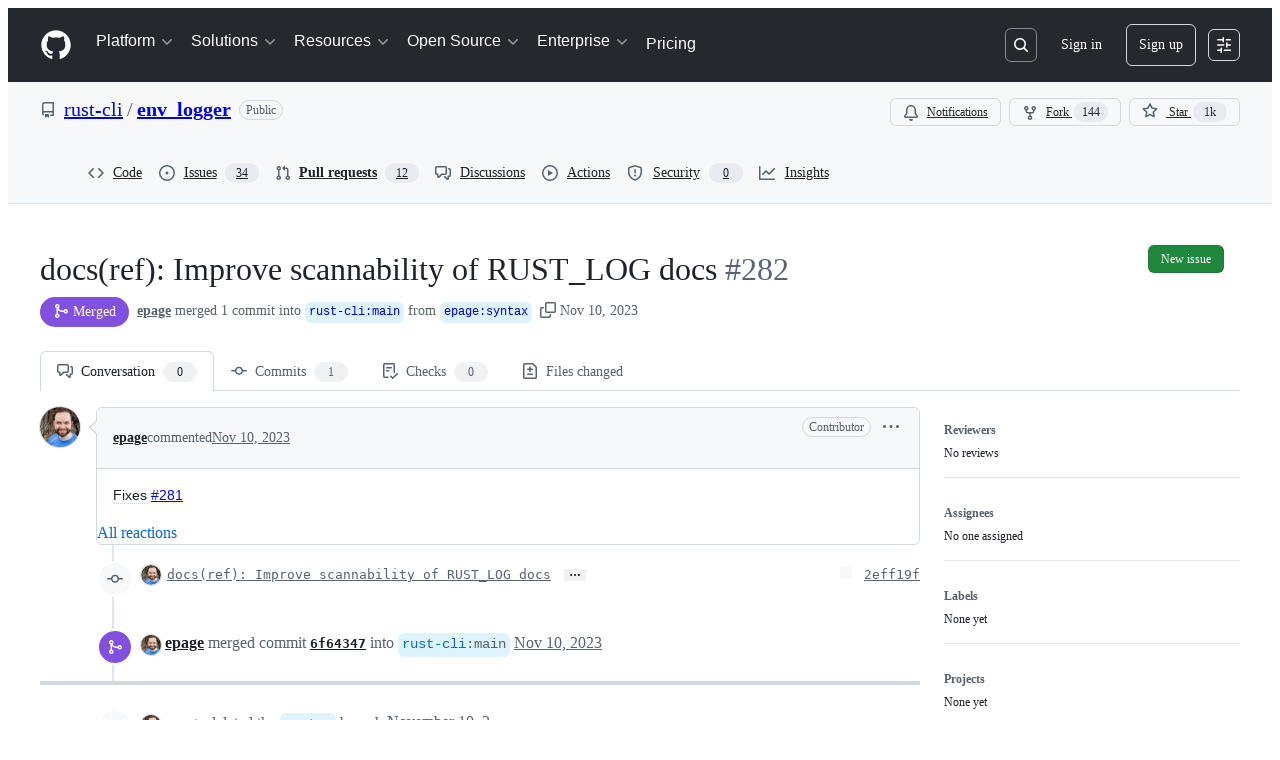

--- FILE ---
content_type: text/css
request_url: https://github.githubassets.com/assets/39008.02a5b6f020d280cc3f99.module.css
body_size: 8255
content:
.DiffSquares-module__diffSquare--KZMTU{border-radius:2px;border-style:solid;border-width:var(--borderWidth-thin);height:8px;margin-left:1px;outline-offset:-1px;width:8px}.DiffSquares-module__addition--kxGde{background-color:var(--bgColor-success-emphasis);border-color:var(--borderColor-success-emphasis)}.DiffSquares-module__deletion--vyEtU{background:repeating-linear-gradient(to right bottom,#fff9,#fff9 .11rem,var(--bgColor-danger-emphasis) .11rem,var(--bgColor-danger-emphasis) .22rem);background-color:var(--bgColor-danger-emphasis);border-color:var(--borderColor-danger-emphasis)}.DiffSquares-module__neutral--_tGgY{background-color:var(--bgColor-neutral-muted);border-color:var(--borderColor-default)}.FileFilter-module__filterLoadingHeight--sNCxc{height:100px}.FileFilter-module__filterMaxHeight--Pjb6V{max-height:28px}.FileFilter-module__filterIndicator--RhRsj{background-color:var(--bgColor-accent-emphasis,var(--color-accent-emphasis));border:var(--borderWidth-thin) solid var(--borderColor-default,var(--color-border-default));border-radius:50%;height:8px;position:absolute;right:calc(var(--base-size-2)*-1);top:calc(var(--base-size-2)*-1);width:8px}.FileFilter-module__clearFiltersText--zFlXb{color:var(--fgColor-accent)}.DiffFileTree-module__file-tree-row--GJi_6{contain:strict;contain-intrinsic-height:auto 32px;content-visibility:auto}.GroupsList-module__GroupsListContainer--x6dMy{border-bottom:var(--borderWidth-default) solid var(--borderColor-default);margin-bottom:var(--base-size-16);max-width:calc(var(--pane-max-width) - 2px);padding-bottom:var(--base-size-8)}@media screen and (min-width:1012px){.GroupsList-module__GroupsListContainer--x6dMy{margin-bottom:0;margin-right:var(--base-size-16);padding:var(--base-size-8) 0 var(--base-size-8)}}.GroupsList-module__GroupsListItemsShiftLeft--PGMNM{margin-left:calc(var(--base-size-8)*-1);margin-right:calc(var(--base-size-8)*-1)}.GroupsList-module__GroupItem--vAFCe{overflow:hidden;text-overflow:ellipsis;white-space:nowrap;width:100%}.GroupsList-module__GroupsListToggle--KO5Om{background:#0000;border:0;border-radius:var(--borderRadius-medium,.375rem);padding:var(--base-size-8);width:100%}.GroupsList-module__GroupsListToggle--KO5Om:hover{background-color:var(--control-transparent-bgColor-hover)}.PullRequestFileTree-module__sidebar--A_ZKx{padding-left:1px;padding-top:var(--base-size-16)}.PullRequestFileTree-module__FileTreeScrollable--tm_BE{overflow-y:auto}.DiffPlaceholder-module__DiffPlaceholderSVG--zRrf1{bottom:0!important;clip:rect(1px,1px,1px,1px);clip-path:inset(50%);height:84px;position:absolute;width:320px}.ViewedFileProgress-module__ProgressContainer--ZQ1e8{color:var(--fgColor-muted);font-size:var(--text-body-size-small);overflow:hidden;text-overflow:ellipsis;white-space:nowrap}.ViewedFileProgress-module__FilesCountText--q4rKx{color:var(--fgColor-default);font-weight:var(--base-text-weight-medium)}.ViewedFileProgress-module__ViewedText--vvFsM{display:none}@media screen and (min-width:1012px){.ViewedFileProgress-module__ViewedText--vvFsM{display:inline-flex}}.UnifiedDiffLines-module__diffTextCell--y7sIw{padding-left:var(--base-size-24);padding-right:var(--base-size-24);padding-top:1px;position:relative}.UnifiedDiffLines-module__diffHunkCell--PwOTu{background-color:var(--bgColor-accent-muted,var(--color-accent-subtle));flex-grow:1}.UnifiedDiffLines-module__diffHunkText--nwvt0{align-items:center;display:flex;flex-direction:row;padding-left:var(--base-size-24);padding-right:var(--base-size-24);padding-top:1px;position:relative;-webkit-user-select:none;user-select:none}.UnifiedDiffLines-module__diffTextInner--z42oB{color:var(--fgColor-default,var(--color-fg-default));overflow:hidden;word-break:break-word;word-wrap:break-word;white-space:pre-wrap}.UnifiedDiffLines-module__diffTextMarker--XE3qq{left:var(--base-size-8);padding-right:var(--base-size-8);position:absolute;top:1px;-webkit-user-select:none;user-select:none}.UnifiedDiffLines-module__syntaxHighlightedAdditionLine--GBB6F [class~=x]{background-color:var(--diffBlob-additionWord-bgColor,var(--diffBlob-addition-bgColor-word));color:var(--diffBlob-additionWord-fgColor,var(--diffBlob-addition-fgColor-text))}.UnifiedDiffLines-module__syntaxHighlightedAdditionLine--GBB6F [class~=x-first]{border-bottom-left-radius:var(--borderRadius-small);border-top-left-radius:var(--borderRadius-small)}.UnifiedDiffLines-module__syntaxHighlightedAdditionLine--GBB6F [class~=x-last]{border-bottom-right-radius:var(--borderRadius-small);border-top-right-radius:var(--borderRadius-small)}.UnifiedDiffLines-module__syntaxHighlightedDeletionLine--mmCob [class~=x]{background-color:var(--diffBlob-deletionWord-bgColor,var(--diffBlob-deletion-bgColor-word));color:var(--diffBlob-deletionWord-fgColor,var(--diffBlob-deletion-fgColor-text))}.UnifiedDiffLines-module__syntaxHighlightedDeletionLine--mmCob [class~=x-first]{border-bottom-left-radius:var(--borderRadius-small);border-top-left-radius:var(--borderRadius-small)}.UnifiedDiffLines-module__syntaxHighlightedDeletionLine--mmCob [class~=x-last]{border-bottom-right-radius:var(--borderRadius-small);border-top-right-radius:var(--borderRadius-small)}.UnifiedDiffLines-module__diffLineNumber--Ls6hS{min-width:50px;text-align:right;-webkit-user-select:none;user-select:none;width:1%}.UnifiedDiffLines-module__unifiedDiffLines--UDm5a{border-bottom:0;border-left:var(--borderWidth-thin);border-right:var(--borderWidth-thin);border-top:0;border-color:var(--borderColor-muted);border-style:solid}.ReviewThreadComment-module__ReviewThreadContainer--mI1dg:not(:first-child){background-color:var(--bgColor-inset)}.ReviewThreadComment-module__ReviewThreadContainer--mI1dg:first-child+div{border-top:var(--borderWidth-thin) solid;border-color:var(--borderColor-muted)}.ReviewThreadComment-module__ReviewThreadContainer--mI1dg:focus,.ReviewThreadComment-module__ReviewThreadContainer--mI1dg:target{box-shadow:none;outline:2px solid;outline-color:var(--fgColor-accent);outline-offset:-2px}.ReviewThreadComment-module__anchorable--bXoU8{scroll-margin-top:120px}.ReviewThreadComment-module__ReviewThreadWrapper--zXqpP{display:flex}.ReviewThreadComment-module__ReviewThreadWrapper--zXqpP:where([data-is-reply=true]){padding-left:var(--base-size-4)}.ReviewThreadComment-module__ReviewThreadWrapper--zXqpP:where([data-is-reply=false]){padding-left:0}.ReviewThreadComment-module__ReviewThreadBox--Ddyuz{border-left:var(--borderWidth-thin) solid;border-color:var(--borderColor-default);height:8px;margin-left:var(--base-size-24)}.ReviewThreadComment-module__ReviewThreadInnerContainer--xw85s{padding-bottom:0;padding-left:var(--base-size-16);padding-right:var(--base-size-16)}.ReviewThreadComment-module__ReviewThreadInnerContainer--xw85s:where([data-is-nested-reply=true]){padding-top:0}.ReviewThreadComment-module__ReviewThreadInnerContainer--xw85s:where([data-is-nested-reply=false]){padding-top:var(--base-size-8)}.ReviewThreadComment-module__ReplyWrapper--yIUaX{border-left:var(--borderWidth-thin) solid;border-color:var(--borderColor-default);margin-left:var(--base-size-24);margin-right:var(--base-size-4);padding-left:var(--base-size-16)}.ReviewThreadComment-module__ReplyWrapper--yIUaX:where([data-is-last-child=true]){border-image:linear-gradient(to bottom,var(--borderColor-default,var(--color-border-default)),#0000) 1 100%}.ReviewThreadComment-module__SafeHTMLBox--SVSQJ{font-size:var(--text-body-size-medium);margin-top:var(--base-size-4)}.ReviewThreadComment-module__SafeHTMLBoxWrapped--NYuTu [class~=js-suggested-changes-blob] [class~=blob-code-inner]{overflow-wrap:break-word;white-space:pre-wrap}.ReviewThreadComment-module__SafeHTMLBoxWrapped--NYuTu [class~=js-suggested-changes-blob] [class~=blob-num]{vertical-align:top}.ReviewThreadComment-module__ReactionViewerContainer--NbRZI{display:flex;flex-direction:column;margin-top:var(--base-size-16)}.ReviewThreadComment-module__BodyHTMLContainer--O6lsx:where([data-is-reply=true]){overflow-x:auto;padding-bottom:var(--base-size-8);padding-right:var(--base-size-8);width:100%}.ReviewThreadComment-module__BodyHTMLContainer--O6lsx:where([data-is-reply=false]){padding-bottom:var(--base-size-8);padding-left:var(--base-size-16);padding-right:var(--base-size-16);width:100%}.StaticUnifiedDiffPreview-module__StaticDiffPreview--d7JRB{border:0;border-bottom-left-radius:var(--borderRadius-medium);border-bottom-right-radius:var(--borderRadius-medium);border-bottom-width:6px;border-color:var(--borderColor-muted);border-style:solid;margin:var(--base-size-16)}.StaticUnifiedDiffPreview-module__HeaderContainer--U8eOl{border-color:var(--borderColor-muted);border-style:solid;border-top-left-radius:var(--borderRadius-medium);border-top-right-radius:var(--borderRadius-medium);border-width:var(--borderWidth-thin);color:var(--fgColor-muted);padding:var(--base-size-4) var(--base-size-8)}.ConversationHeader-module__file-name-overflow--Ymb0e{text-overflow:ellipsis}.ThreadHeader-module__ThreadHeaderIconButton--RGjVM:where([data-thread-resolved=true]){color:var(--fgColor-done,var(--color-done-fg))!important}.PendingCommentPreview-module__commentBody--hkwI8{font-size:var(--text-body-size-medium);padding:var(--base-size-16)}.ThreadPreviewSkeleton-module__container--htTsy{border:var(--borderWidth-thin) solid var(--borderColor-default);border-radius:var(--borderRadius-medium);display:flex;flex-direction:column}.ThreadPreviewSkeleton-module__header--Kb2yD{align-items:center;border-bottom:var(--borderWidth-thin) solid var(--borderColor-muted);display:flex;height:41px;justify-content:space-between;padding:var(--base-size-8) var(--base-size-12)}.ThreadPreviewSkeleton-module__filePath--mkVse{width:33%!important}.ThreadPreviewSkeleton-module__diffPreview--GgYEG{border-bottom:var(--borderWidth-thin) solid var(--borderColor-muted);padding:var(--base-size-8)}.ThreadPreviewSkeleton-module__diffLine--FdfDf{align-items:center;display:flex;gap:var(--base-size-8);padding:var(--base-size-4) 0}.ThreadPreviewSkeleton-module__lineNumberCol--XopBh{height:16px;width:100px}.ThreadPreviewSkeleton-module__diffContent--QTAFY{flex:1;height:16px}.ThreadPreviewSkeleton-module__comment--QDlk_{padding:var(--base-size-12)}.ThreadPreviewSkeleton-module__commentHeader--Q2qlw{align-items:center;display:flex;gap:var(--base-size-8);justify-content:space-between;margin-bottom:var(--base-size-12)}.ThreadPreviewSkeleton-module__authorName--ZEd9b{width:150px!important}.ThreadPreviewSkeleton-module__timestamp--hWdJC{width:60px!important}.ThreadPreviewSkeleton-module__commentBody--ZeA3D{display:flex;flex-direction:column;gap:var(--base-size-8)}.ThreadPreviewSkeleton-module__commentLine--QWarv{height:14px}.ThreadPreviewSkeleton-module__footer--VRqF8{align-items:center;display:flex;gap:var(--base-size-8);padding:var(--base-size-8) var(--base-size-12)}.ThreadPreviewSkeleton-module__repliesButton--v96MV{border-radius:var(--borderRadius-small);height:24px;width:80px}.Annotation-module__annotation--KlX5M{border-left:var(--borderWidth-thicker) solid}.Annotation-module__annotationSource--fZyli{flex-grow:2}.Annotation-module__annotationMessage--gFM9M{display:"-webkit-box";font-family:var(--fontStack-monospace);font-size:var(--text-body-size-small);line-height:var(--text-body-lineHeight-small);overflow:hidden;line-clamp:8;-webkit-box-orient:vertical;-webkit-line-clamp:8;max-width:unset;white-space:pre-wrap}.Annotation-module__inlineReviewThreadHeading--Qj9j8{color:var(--fgColor-muted);font-size:var(--text-body-size-small);font-weight:var(--base-text-weight-normal);padding-left:var(--base-size-4)}@keyframes AnnotationIcon-module__fadeIn--HmaxH{0%{opacity:0}to{opacity:1}}.AnnotationIcon-module__AnimatedAnnotationIcon--rXSEJ{animation:AnnotationIcon-module__fadeIn--HmaxH .1s ease-in}.AlertsSidePanel-module__annotationsHeaderFileName--JzcsF{direction:rtl;text-overflow:ellipsis}.ReviewMenuButton-module__ReviewMenuButton--uK7FN [data-component=trailing-icon]{margin-left:calc(var(--base-size-4)*-1);margin-right:calc(var(--base-size-4)*-1)}.ReviewMenuButton-module__CommentBoxContainer--Un2Pq{flex-grow:1;width:100%}.ReviewMenuButton-module__SubmitReviewButton--ZSu4L:disabled kbd{opacity:.2}.ReviewMenuButton-module__ErrorMessage--bglZe{margin-bottom:var(--base-size-8);margin-top:var(--base-size-8);width:100%}@media screen and (max-width:767px){.ReviewMenuButton-module__ExpandSection--sAB8o{display:none}}.ReviewMenuButton-module__AnchoredReviewBody--nirqE{display:flex;flex-direction:column;max-height:max(350px,50vh);overflow-y:auto;padding:var(--base-size-16)}@media screen and (max-width:767px){.ReviewMenuButton-module__AnchoredReviewBody--nirqE{max-height:80vh}}@media(min-width:1280px){.ReviewMenuButton-module__AnchoredReviewBody--nirqE{max-height:60vh}}@media(min-width:1400px){.ReviewMenuButton-module__AnchoredReviewBody--nirqE{max-height:64vh}}.ReviewMenu-module__Radio--i3DSd{margin-top:var(--base-size-4)}.ReviewMenu-module__RadioGroup--uQwUG{margin-top:var(--base-size-16)}.ReviewMenu-module__RadioText--dXY49{color:var(--fgColor-muted);font-size:var(--text-body-size-small);font-weight:var(--base-text-weight-normal)}.PullRequestStateLabel-module__unlisted--pcrfP{align-items:center;background-color:var(--bgColor-muted);border-radius:var(--base-size-28);box-shadow:var(--boxShadow-thin,inset 0 0 0 1px) var(--borderColor-default,#0000);color:var(--fgColor-muted);display:inline-flex;font-size:var(--text-body-size-medium);font-weight:var(--base-text-weight-semibold);gap:var(--base-size-4);line-height:16px;padding:var(--base-size-8) var(--base-size-12);text-align:center}.DiffCompactLinesPopover-module__PopoverContainer--A4URR{right:-4px;top:60px}.DiffCompactLinesPopover-module__PopoverContent--HUydq{min-width:260px;width:40%}.DiffCompactLinesPopover-module__Heading--hFmwp{font-size:var(--text-body-size-large,--text-title-size-small)}.RefreshButton-module__refresh--gOrN1{background-color:var(--bgColor-severe-muted);color:var(--fgColor-severe);font-weight:var(--base-text-weight-semibold)}.RefreshButton-module__refresh--gOrN1:hover{text-decoration:underline}.RefreshButton-module__refresh--gOrN1 [data-component=leadingVisual]{color:var(--fgColor-severe)}.PullRequestHeaderSummary-module__truncateBranch--bdsQu{max-width:35vw;overflow:hidden;text-overflow:ellipsis;white-space:nowrap}.PullRequestHeaderSummary-module__summaryContainer--iNR1T{flex-wrap:wrap;gap:0 4px}@media screen and (min-width:1012px){.PullRequestHeaderSummary-module__summaryContainer--iNR1T{flex-wrap:nowrap;white-space:nowrap}}.Ago-module__AgoTimestampLink--cfwj_{color:var(--fgColor-muted)}.Ago-module__timestampText--rtBsS:focus,.Ago-module__timestampText--rtBsS:hover{color:var(--fgColor-accent);text-decoration:underline}.PullRequestsProcessingIndicator-module__button--IKkby{color:var(--fgColor-muted);padding-bottom:var(--base-size-4)}.PullRequestsProcessingIndicator-module__indicator--iNiwb{align-items:center;display:flex;font-weight:var(--base-text-weight-normal);margin-top:var(--base-size-4);padding-left:var(--base-size-4)}.PullRequestsProcessingIndicator-module__text--JUMXg{color:var(--fgColor-muted);font-size:var(--text-body-size-small);margin-left:var(--base-size-4)}.use-sticky-header-module__stickyHeader--UQFpz{background-color:var(--bgColor-default);position:sticky;top:var(--base-sticky-header-height,0)!important;transition:background-color .2s ease-in-out,box-shadow .2s ease-in-out;z-index:11}.SimpleSelect-module__Header--DPfBs{align-items:center;border-bottom:var(--borderWidth-thin) solid;border-color:var(--borderColor-default);display:flex;justify-content:space-between;padding:var(--base-size-8)}.SimpleSelect-module__Title--dSeJ4{font-size:var(--text-body-size-medium);margin-left:var(--base-size-8)}.SimpleSelect-module__Wrapper--cFdti{display:flex;flex-direction:column;height:inherit;max-height:inherit}.SimpleSelect-module__Wrapper--cFdti:where([data-container=overlay]){width:280px}.SimpleSelect-module__Wrapper--cFdti:where([data-container=dialog]){width:100%}.SimpleSelect-module__SelectBodyWrapper--Dre5i{height:100%;overflow:auto}.SimpleSelect-module__DialogBody--NoZic{padding:0}.SimpleSelect-module__FooterButtons--KIw4g{align-items:center;display:flex;justify-content:space-between;width:100%}.SimpleSelect-module__Footer--BWYvt{align-items:center;border-top:var(--borderWidth-thin) solid;border-top-color:var(--borderColor-default);display:flex;flex-shrink:0;justify-content:space-between;min-height:44px;padding:var(--base-size-16)}.SimpleSelect-module__Footer--BWYvt:where([data-hide-primary-actions]){padding:var(--base-size-8)}.SimpleSelect-module__FooterContent--CCfD8{flex-grow:0}.SimpleSelect-module__FooterContent--CCfD8:where([data-hide-primary-actions]){flex-grow:1}.SimpleSelect-module__FooterActions--ILN1s{display:flex;gap:var(--stack-gap-condensed)}.CommitSelector-module__CommitSelectorWrapper--Wp_n9{display:flex;flex-direction:column;height:inherit;max-height:inherit}.CommitSelector-module__CommitSelectorContainer--_atPn{height:100%;overflow:auto}.PullRequestFilesToolbar-module__is-stuck--pCXhL .PullRequestFilesToolbar-module__show-when-stuck--ONyyF{display:flex!important}@media screen and (max-width:767px){.PullRequestFilesToolbar-module__is-stuck--pCXhL .PullRequestFilesToolbar-module__show-when-stuck--ONyyF{display:none!important}}.PullRequestFilesToolbar-module__is-stuck--pCXhL .PullRequestFilesToolbar-module__hide-when-stuck--WUhjy{display:none}@media screen and (min-width:768px){.PullRequestFilesToolbar-module__is-stuck--pCXhL .PullRequestFilesToolbar-module__hide-when-stuck-large--jRjpF{display:none!important}}@media screen and (max-width:767px){.PullRequestFilesToolbar-module__is-stuck--pCXhL .PullRequestFilesToolbar-module__pr-title-details--NZamC{display:none!important}}.PullRequestFilesToolbar-module__show-when-stuck--ONyyF{display:none!important}.PullRequestFilesToolbar-module__hide-when-stuck--WUhjy,.PullRequestFilesToolbar-module__hide-when-stuck-large--jRjpF{display:block}.PullRequestFilesToolbar-module__pr-sticky-title--Fu24T{text-overflow:ellipsis}.PullRequestFilesToolbar-module__file-controls--XN2fA{align-items:center;display:none;gap:var(--base-size-16)}@media screen and (min-width:768px){.PullRequestFilesToolbar-module__file-controls--XN2fA{display:flex}}.PullRequestFilesToolbar-module__file-controls--XN2fA .PullRequestFilesToolbar-module__file-controls-navigation--Ti_xo{display:none}@media screen and (min-width:768px){.PullRequestFilesToolbar-module__file-controls--XN2fA .PullRequestFilesToolbar-module__file-controls-navigation--Ti_xo{display:flex}}.PullRequestFilesToolbar-module__file-controls-divider--oWuSw{border-left:var(--borderWidth-thin) solid var(--borderColor-default,var(--color-border-default));display:none;height:var(--base-size-28);margin-inline:var(--base-size-4);width:var(--borderWidth-thin)}@media screen and (min-width:768px){.PullRequestFilesToolbar-module__file-controls-divider--oWuSw{display:block}}.PullRequestFilesToolbar-module__toolbar--bXrnB{border-bottom:solid var(--borderWidth-thin) var(--borderColor-default);height:var(--base-size-60);padding-bottom:var(--base-size-16)!important;padding-top:var(--base-size-16)!important;transition:none;width:100%}.PullRequestFilesToolbar-module__toolbar--bXrnB.PullRequestFilesToolbar-module__is-stuck--pCXhL{margin-left:calc(var(--base-size-16)*-1);margin-right:calc(var(--base-size-16)*-1);padding-left:var(--base-size-16)!important;padding-right:var(--base-size-16)!important;width:100vw}@media screen and (min-width:768px){.PullRequestFilesToolbar-module__toolbar--bXrnB.PullRequestFilesToolbar-module__is-stuck--pCXhL{margin-left:calc(var(--base-size-24)*-1);margin-right:calc(var(--base-size-24)*-1);padding:var(--base-size-8) var(--base-size-24)!important}}@media screen and (min-width:1012px){.PullRequestFilesToolbar-module__toolbar--bXrnB.PullRequestFilesToolbar-module__is-stuck--pCXhL{margin-left:calc(var(--base-size-32)*-1);margin-right:calc(var(--base-size-32)*-1);padding-left:var(--base-size-32)!important;padding-right:var(--base-size-32)!important}}.PullRequestFilesToolbar-module__simple-toolbar--q_1hU{border-bottom:solid var(--borderWidth-thin) var(--borderColor-default);height:var(--base-size-60);padding-bottom:var(--base-size-12)!important;padding-top:var(--base-size-12)!important;transition:none;width:100%}.PullRequestFilesToolbar-module__stickyHeaderActivationThreshold--hlyC0{height:1px;visibility:hidden}:root{--single-file-mode-onboarding-popover-width:260px}.SingleFileModeOnboardingPopover-module__PopoverContainer--wtwv5{left:calc(var(--single-file-mode-onboarding-popover-width)*-1/2 + 24px);top:var(--base-size-36)}.SingleFileModeOnboardingPopover-module__PopoverContent--zQnno{min-width:var(--single-file-mode-onboarding-popover-width);width:40%}.SingleFileModeOnboardingPopover-module__Heading--BRcrc{font-size:var(--text-body-size-large,--text-title-size-small)}.DiffComparisonViewer-module__Container--nndHZ{container-name:diffComparisonViewer;container-type:inline-size}.DiffComparisonViewer-module__HiddenPane--pMKU7{contain:content;display:none!important}.DiffComparisonViewer-module__PaneContain--PQMad{contain:content}.DiffComparisonViewer-module__PaneOverflowVisible--fmHF4 [class*=PageLayout-Pane]{overflow:visible}.DiffComparisonViewer-module__RegularTreeToggle--_Zt7h{display:none;position:relative}.DiffComparisonViewer-module__MobileTreeToggle--lAOrS{display:flex;position:relative}@container diffComparisonViewer (min-width: 1012px){.DiffComparisonViewer-module__MobileTreeToggle--lAOrS{display:none}.DiffComparisonViewer-module__RegularTreeToggle--_Zt7h{display:flex}}@container diffComparisonViewer (max-width: 1011px){.DiffComparisonViewer-module__Pane--FbQgQ{flex-direction:column}}@container diffComparisonViewer (min-width: 1012px){.DiffComparisonViewer-module__Pane--FbQgQ.DiffComparisonViewer-module__WideExpanded--a6hBe{max-height:calc(100vh - var(--base-size-64))}.DiffComparisonViewer-module__Pane--FbQgQ.DiffComparisonViewer-module__WideExpanded--a6hBe>[role=region]{overflow:hidden}.DiffComparisonViewer-module__Pane--FbQgQ.DiffComparisonViewer-module__WideCollapsed--nAjUj{display:none!important}}@container diffComparisonViewer (max-width: 1011px){.DiffComparisonViewer-module__Pane--FbQgQ.DiffComparisonViewer-module__CompactHidden--NQ1CL{display:none!important}}.DiffComparisonViewer-module__Pane--FbQgQ.DiffComparisonViewer-module__CompactOverlay--ZnZLv{display:none!important}@container diffComparisonViewer (max-width: 1011px){.DiffComparisonViewer-module__Pane--FbQgQ.DiffComparisonViewer-module__CompactInline--jndVg{width:100%}.DiffComparisonViewer-module__Pane--FbQgQ.DiffComparisonViewer-module__CompactInline--jndVg [class*=Pane]{width:100%!important}}.DiffComparisonViewer-module__Content--Cv2ab{padding-bottom:var(--base-size-40);padding-left:0;padding-top:var(--base-size-16)}@container diffComparisonViewer (min-width: 1012px){.DiffComparisonViewer-module__Content--Cv2ab.DiffComparisonViewer-module__WideExpanded--a6hBe{padding-left:var(--base-size-16)}}.DiffComparisonViewer-module__SkeletonWrapper--eZhhq{border-bottom:solid var(--borderWidth-thin) var(--borderColor-default);margin-top:1px;padding:var(--base-size-12) var(--base-size-16)}.DiffComparisonViewer-module__SkeletonIconWrapper--e2YmQ{align-items:center;display:flex;height:var(--control-small-size);justify-content:center;width:var(--control-small-size)}.DiffFileHeader-module__diff-file-header--Z8VIs{align-items:center;background-color:var(--bgColor-muted);border:var(--borderWidth-thin) solid var(--borderColor-default);border-radius:var(--borderRadius-medium);border-bottom-left-radius:0;border-bottom-right-radius:0;container-type:inline-size;display:flex;margin-bottom:-1px;padding:var(--base-size-6) var(--base-size-8);position:relative}.DiffFileHeader-module__diff-file-header--Z8VIs.DiffFileHeader-module__collapsed--bTqtX{border-bottom-left-radius:var(--borderRadius-medium);border-bottom-right-radius:var(--borderRadius-medium);margin-bottom:0}.DiffFileHeader-module__file-name--ryaCb{font-size:var(--text-body-size-medium);font-weight:unset}.DiffFileHeader-module__file-name-truncate--yAuNq{direction:rtl;overflow:hidden;text-overflow:ellipsis;white-space:nowrap}.DiffFileHeader-module__file-path-section--GaFOf{min-width:0}@container (max-width: 543px){.DiffFileHeader-module__file-path-section--GaFOf{min-width:100%}}@media(max-width:calc(48rem - 0.02px)){.DiffFileHeader-module__hide-on-mobile--dxRfz{display:none!important}}@container (max-width: 543px){.DiffFileHeader-module__hide-on-small--EeWjN{display:none!important}}@media(min-width:48rem){.DiffFileHeader-module__hide-on-desktop--fjMh5{display:none!important}}.DiffFileHeader-module__container-flex-wrap--iGS3L{flex-wrap:wrap}.DiffFileHeader-module__container-flex-order--YkBrw{order:1}@container (min-width: 544px){.DiffFileHeader-module__container-flex-order--YkBrw{order:2}}.DiffFileHeader-module__container-flex-order-reverse--BBk7h{order:2}@container (min-width: 544px){.DiffFileHeader-module__container-flex-order-reverse--BBk7h{order:1}}.AddCommentEditor-module__AddCommentEditor--JFfip{display:flex;flex-direction:column}.AddCommentEditor-module__AddCommentEditor--JFfip fieldset{min-width:0;width:100%}.AddCommentEditor-module__ConversationCommentBox--Q4U7y footer{justify-content:space-between}.AddCommentEditor-module__hideMarkdownFooter--sfStq footer>div:first-child{display:none}.AddCommentEditor-module__showMarkdownFooter--ZyiXk footer>div:first-child{display:flex}.AddCommentEditor-module__isReplying--DYCp6 footer{justify-content:end}.AddCommentEditor-module__condensed--cPcHQ footer>div:last-child{display:flex;flex-direction:column;width:100%}.FileRendererBlob-module__FileRendererWrapper--SxJRI{display:flex;justify-content:center;width:100%}.FileRendererBlob-module__FileRendererViewport--VgIf1{width:1024px}.FileRendererBlob-module__FileRendererViewportNonError--cZ29b{border-bottom-left-radius:var(--borderRadius-medium);border-bottom-right-radius:var(--borderRadius-medium);line-height:0;padding:var(--base-size-32);text-align:center}.FileRendererBlob-module__FileRendererViewportReady--seGRC{background:none;height:500px;padding:0}.FileRendererBlob-module__loadingIndicator--SraxA{margin-left:auto;margin-right:auto}.FileRendererBlob-module__fileContentFrame--r1d91{border:0;display:block;height:100%;width:100%}.FileRendererBlob-module__fileContentFrameNotReady--mMJW4{bottom:0;height:1px;position:fixed;right:0;width:1px}.FileRendererBlob-module__errorMessageHeading--qTuWN{font-weight:var(--base-text-weight-semibold)}.RichDiff-module__fileRendererViewport--EBwd1{height:auto;width:100%}.RichDiff-module__fileRendererIframe--svTsY{border-bottom-left-radius:var(--borderRadius-medium);border-bottom-right-radius:var(--borderRadius-medium)}.HiddenDiffPatch-module__gridColumnTemplate--gSfuk{display:grid;grid-auto-flow:column;grid-template-columns:.25fr 1fr .25fr}.InlineAnnotation-module__inlineAnnotation--bVDzc:target{box-shadow:none;outline:2px solid;outline-color:var(--borderColor-accent-emphasis);outline-offset:-2px;scroll-margin-top:120px}.InlineMarkers-module__closeMarkersDialogButton--wdW2G{left:58px}.InlineMarkers-module__markersWrapper--Fw1hl{margin-bottom:var(--base-size-4);margin-left:-14px;margin-right:-84px;max-width:760px;padding-right:22px;width:100%}.InlineMarkers-module__fileMarkersWrapper--rXaAB{max-width:760px;width:100%}.InlineMarkers-module__markersDialogActive--v0PSm{margin-left:-24px;padding-left:24px}.InlineReviewThread-module__inlineReviewThreadHeading--CBLMR{color:var(--fgColor-muted);font-size:var(--text-body-size-small);font-weight:var(--base-text-weight-normal);padding-left:var(--base-size-4)}.InlineReviewThread-module__ReviewThreadContainer--MW9GI{align-items:center;border-bottom:var(--borderWidth-thin) solid;border-color:var(--borderColor-muted);display:flex;flex-direction:row;height:var(--base-size-32);width:100%}.InlineReviewThread-module__ResolvableContainer--FkZ8G{display:flex;flex-direction:row;flex-grow:1;gap:var(--base-size-6);justify-content:right;margin-right:var(--base-size-4)}.InlineReviewThread-module__ThreadLoading--UIhR9{align-items:center;color:var(--fgColor-muted);display:flex;flex-direction:column;font-size:var(--text-body-size-small);height:90px;justify-content:center}.CompactCommentButton-module__CompactCommentInputContainer--mPD5I{align-items:center;background-color:var(--bgColor-default);border:var(--borderWidth-thin) solid;border-color:var(--borderColor-default);border-radius:var(--borderRadius-medium);color:var(--fgColor-muted);cursor:text;display:flex;flex-direction:row;font-weight:var(--base-text-weight-normal);height:var(--control-medium-size);justify-content:left;line-height:var(--text-body-lineHeight-medium);padding-left:var(--base-size-8);padding-right:var(--base-size-8);width:100%}.AutomatedReviewThreadComment-module__automatedComment--xAOVq{border-bottom:var(--borderWidth-thin) solid var(--borderColor-default)}.AutomatedReviewThreadComment-module__automatedComment--xAOVq:not(:first-child){background-color:var(--color-canvas-inset)}.AutomatedReviewThreadComment-module__automatedComment--xAOVq :focus,.AutomatedReviewThreadComment-module__automatedComment--xAOVq :target{box-shadow:none;outline:var(--borderWidth-thick) solid;outline-color:var(--accent-fg);outline-offset:"-2px"}.AutomatedReviewThreadComment-module__automatedComment__headerContainer--ryz0T{padding-bottom:0;padding-left:var(--base-size-12);padding-right:var(--base-size-12);padding-top:var(--base-size-8)}.AutomatedReviewThreadComment-module__automatedComment__bodyContainer--rNhxB{display:flex;padding-left:0;width:100%}.AutomatedReviewThreadComment-module__automatedComment__body--hjhIQ{align-items:flex-start;display:flex;flex-direction:column;gap:10px;padding:var(--base-size-8) var(--base-size-12);width:100%}.AutomatedReviewThreadComment-module__automatedComment__content--FCGsQ{display:flex;flex-direction:column;gap:var(--base-size-4);padding-bottom:var(--base-size-8);padding-top:var(--base-size-8);width:100%}.AutomatedReviewThreadComment-module__automatedComment__withBorderBottom--ZoiBo{border-bottom:var(--borderWidth-thin) solid var(--borderColor-default)}.AutomatedReviewThreadComment-module__automatedComment__title--G1Aug{color:var(--fgColor-muted);font-size:var(--text-body-size-small,12px);margin-right:var(--base-size-8)}.AutomatedReviewThreadComment-module__automatedComment__message--KWGoo{color:var(--fgColor-default);font-size:var(--text-body-size-medium,14px)}.AutomatedReviewDiffEntry-module__diffEntryHeader--GNsEP{border:var(--borderWidth-thin) solid var(--borderColor-default);border-radius:var(--borderRadius-medium) var(--borderRadius-medium) 0 0}.AutomatedReviewDiffEntry-module__automatedReviewDiff--scQuw .hunk-kebab-icon{display:flex;margin-left:0;padding-right:var(--base-size-16)!important;width:100px}.AutomatedReviewSuggestionStates-module__suggestion--VptIw{gap:var(--base-size-8);width:100%}.AutomatedReviewSuggestionStates-module__suggestionPending--BZd8B{align-items:center;color:var(--fgColor-muted);display:flex;flex-direction:column;gap:var(--base-size-8);justify-content:center;padding:var(--base-size-12);width:100%}.AutomatedReviewSuggestionStates-module__suggestionError--FZ0LD{align-items:center;display:flex;flex-direction:column;gap:var(--base-size-6);justify-content:center;padding:var(--base-size-12);width:100%}.AutomatedReviewSuggestionStates-module__suggestionErrorTitle--iGoNX{font:var(--text-title-shorthand-small)}.AutomatedReviewSuggestionStates-module__suggestionApplied--BwHeB{display:flex;flex-direction:column;gap:var(--base-size-8);width:100%}.AutomatedReviewSuggestionStates-module__suggestionAppliedText--aHYoo{color:var(--fgColor-muted);font-style:italic}.ReviewThread-module__ReviewThreadContainer--s6e8A:where([data-limit-height=true]){max-height:"40vh";overflow-y:"auto"}.BaseSharedDismissalDialog-module__dismissalCommentTextarea--xxBPO{display:block;width:100%}.CommentIndicator-module__commentIndicatorContainer--GS12p{z-index:0}.CommentIndicator-module__AvatarStack--LfU8D{--avatar-stack-three-plus-min-width:32px}.CommentIndicator-module__Compact--Q1u86{max-width:32px}.CommentIndicator-module__Relaxed--oSXaK{max-width:40px}.CommentIndicator-module__textStyles--ZLD5t{font-size:var(--text-body-size-small);font-variant-numeric:tabular-nums;font-weight:var(--base-text-weight-normal);text-align:start;width:2ch}.InProgressCommentIndicator-module__statusAvatarBackground--xzHl8{background-color:var(--bgColor-default,var(--color-canvas-default));box-shadow:0 0 0 .1px var(--bgColor-default,var(--color-canvas-default))}.InProgressCommentIndicator-module__statusAvatar--BNNHX{align-items:center;display:flex;height:var(--diff-line-minimum-height)}.ActionBar-module__action-bar-position--cMcOj{position:absolute;right:0;top:var(--diff-action-bar-position);z-index:2}.ActionBar-module__addCommentButton--gIYSg{left:-11px;position:absolute;top:var(--diff-action-bar-position);z-index:2}.ActionBar-module__addCommentButtonDraftCompact--HKIKU{padding-left:var(--base-size-2);padding-right:var(--base-size-2)}.ActionBar-module__addCommentButtonDraftRelaxed--_qJPM{padding-left:1px;padding-right:1px}.ActionBar-module__addCommentButtonNew--j1kFj{justify-content:center;outline-color:var(--fgColor-onEmphasis)}.ActionBar-module__actionBarArrowSizing--L93H4{height:24px;padding:3px;width:24px}.ActionBar-module__actionBarHeight--wiyuB{height:24px}.ActionBar-module__actionBarStartCommentWidth--TTHf8{width:24px}.ActionBar-module__action-bar-button-group--G1uFN:has(div:first-child:empty)>div:nth-child(2) a,.ActionBar-module__action-bar-button-group--G1uFN:has(div:first-child:empty)>div:nth-child(2) button{border-bottom-left-radius:var(--borderRadius-medium);border-top-left-radius:var(--borderRadius-medium)}[data-add-comment-button]+[popover]{display:none;opacity:0}.ContentCell-module__comment-indicator--Avv5C{right:27px}.ContentCell-module__in-progress-comment-indicator--Onob7{left:-1px}.ExpandableHunkHeaderDiffLine-module__expand-button-line--CbsbZ{background-color:var(--diffBlob-hunkNum-bgColor-rest,var(--diffBlob-hunk-bgColor-num));border:0;border-radius:0;box-shadow:none;color:var(--diffBlob-hunkNum-fgColor-rest,var(--fgColor-default));flex-shrink:0;height:auto;line-height:30px;margin-left:calc(var(--diff-line-height)*-1);min-height:24px;outline:none;padding-bottom:0;padding-top:0;width:var(--line-number-cell-width)}.ExpandableHunkHeaderDiffLine-module__expand-button-line--CbsbZ:focus,.ExpandableHunkHeaderDiffLine-module__expand-button-line--CbsbZ:hover:not([disabled]){background-color:var(--diffBlob-hunkNum-bgColor-hover,var(--bgColor-accent-emphasis));color:var(--diffBlob-hunkNum-fgColor-hover,var(--fgColor-onEmphasis))}.ExpandableHunkHeaderDiffLine-module__expand-button-line--CbsbZ.ExpandableHunkHeaderDiffLine-module__expand-up-and-down--amzYl{height:auto;min-height:24px;padding-bottom:var(--base-size-4);padding-top:var(--base-size-4)}.ExpandableHunkHeaderDiffLine-module__expand-button-unified--pt9f0{width:var(--line-number-cell-width-unified)}.DiffLines-module__tableLayoutFixed--UBX7h{table-layout:fixed}.DiffLines-module__compact--wxqBo{--diff-line-height:20px;--diff-line-minimum-height:20px;--diff-action-bar-position:-2px}.SimpleDiff-module__comment-indicator--MoOJu{right:27px}:root{--header-sticky-offset:0px;--header-height:58px;--header-height-mobile:var(--header-height);--targetable-scroll-offset:calc(var(--header-height) + var(--base-size-12))}.Diff-module__diff--Sofy4{contain:layout paint}.Diff-module__diffTargetable--kW3Cm[data-targeted=true]{border-radius:var(--borderRadius-medium);box-shadow:0 0 0 2px var(--focus-outlineColor);outline:none;scroll-margin-top:var(--targetable-scroll-offset)}.Diff-module__diffHeaderWrapper--eH6zk{background-color:var(--bgColor-default);border-top-left-radius:var(--borderRadius-medium);border-top-right-radius:var(--borderRadius-medium);position:sticky;top:calc(var(--header-height) + var(--header-sticky-offset));z-index:5}.Diff-module__diffHeaderWrapper--eH6zk:before{background-color:var(--bgColor-default);content:"";display:block;height:100%;margin-left:-14px;margin-right:calc(var(--base-size-16)*-1);position:absolute}@media(max-width:1011px){.Diff-module__diffHeaderWrapper--eH6zk{top:calc(var(--header-height-mobile) + var(--header-sticky-offset))}}.Diff-module__diffAddFileThread--f81Tx{max-width:760px;width:100%}.Diff-module__diffFooter--kHHJz{align-items:center;color:var(--fgColor-muted);display:flex;font-size:var(--text-body-size-small);gap:var(--base-size-8);justify-content:center;padding:var(--base-size-16)}.SubmoduleDiff-module__filesActionList--sbPQt{padding-top:0}.SubmoduleDiff-module__filesActionList--sbPQt>li{border-radius:0}.SubmoduleDiff-module__fileRowLinkItem--Z1ES5{border-radius:0;padding-left:0;padding-right:0}.SubmoduleDiff-module__fileRowLinkItem--Z1ES5:focus .SubmoduleDiff-module__path--hB1wm,.SubmoduleDiff-module__fileRowLinkItem--Z1ES5:hover .SubmoduleDiff-module__path--hB1wm{color:var(--fgColor-accent);text-decoration:underline}.SubmoduleDiff-module__fileRow--Y9n2E{max-width:500px;padding-left:var(--base-size-8)}.SubmoduleDiff-module__linesAdded--tJqtP{min-width:5ch;text-align:right}.SubmoduleDiff-module__linesDeleted--nr9cp{min-width:5ch;text-align:left}.FileReviewThread-module__ReviewThreadContainer--InwxI{align-items:center;border-bottom:var(--borderWidth-thin) solid;border-color:var(--borderColor-muted);display:flex;flex-direction:row;height:var(--base-size-32);width:100%}.FileReviewThread-module__ReviewThreadHeading--oFg3s{color:var(--fgColor-muted);font-size:var(--text-body-size-small);font-weight:var(--base-text-weight-normal);padding-left:var(--base-size-4)}.FileReviewThread-module__ReviewThreadInnerContainer--jYE3S{align-items:center;display:flex;flex-direction:row;flex-grow:1;gap:var(--base-size-6);justify-content:right;margin-right:var(--base-size-4)}.FileReviewThread-module__SpinnerWrapper--zQOoj{align-items:center;color:var(--fgColor-muted);display:flex;flex-direction:column;font-size:var(--text-body-size-small);height:90px;justify-content:center}@media(max-width:calc(48rem - 0.02px)){.responsive-module__hide-on-mobile--lWlU1{display:none!important}}@media(min-width:48rem){.responsive-module__hide-on-desktop--op38F{display:none!important}}@media(max-width:543px){.responsive-module__hide-on-small--oDr47{display:none!important}}@media(min-width:544px){.responsive-module__hide-on-medium-up--imsgz{display:none!important}}.CheckRunItem-module__Box--LZ7kH{align-items:center;background-color:var(--bgColor-muted);border-bottom:var(--borderWidth-thin) solid var(--borderColor-default);display:flex;padding:var(--base-size-8) var(--base-size-16) var(--base-size-8) var(--base-size-12)}.CheckRunItem-module__Box_1--uqwhY{align-self:center;display:flex}.CheckRunItem-module__Link--sKVjI{margin-right:var(--base-size-8)}.CheckRunItem-module__Text--yCiXY{color:var(--fgColor-muted);font-size:var(--text-codeBlock-size)}.CheckRunItem-module__Text_1--byPUg{color:var(--fgColor-default);font-weight:var(--base-text-weight-semibold);margin-right:var(--base-size-2)}.CheckRunItem-module__Text_2--JMqoY{font-style:italic}.CheckRunItem-module__Link_1--i579_{font-size:var(--text-codeBlock-size);margin-left:auto;padding-left:var(--base-size-12)}.CheckRunItem-module__Box_2--Ht42S{align-self:center;height:16px;margin-left:var(--base-size-8);margin-right:var(--base-size-8);min-width:16px;width:16px}.BlobActionsMenu-module__hiddenIcon--EJrTU{visibility:hidden}.ChecksStatusBadgeFooter-module__Box--A9a95{display:flex;flex-direction:column;max-height:230px;overflow:auto}@media screen and (min-width:544px){.ChecksStatusBadgeFooter-module__Box--A9a95{max-height:380px}}.MarkAsViewedButton-module__viewed--czELS{background-color:var(--bgColor-neutral-muted);color:var(--fgColor-accent)}.MarkAsViewedButton-module__viewed--czELS:hover:not([disabled]){background-color:var(--control-bgColor-hover)}@media(max-width:calc(48rem - 0.02px)){.MarkAsViewedButton-module__iconOnly--tQ1ah :where([data-component=leadingVisual]){margin-right:0!important}}.ChecksStatusBadgeHeader-module__Text--mNbul,.ChecksStatusBadgeHeader-module__Text_1--Ccfb0{font-size:var(--text-body-size-large,--text-title-size-small);font-weight:var(--base-text-weight-semibold)}.ChecksStatusBadgeHeader-module__Text_1--Ccfb0{color:var(--fgColor-danger,var(--color-danger-fg))}.ChecksStatusBadgeHeader-module__Text_2--d8Yn7{color:var(--fgColor-attention,var(--color-attention-fg));font-size:var(--text-body-size-large,--text-title-size-small);font-weight:var(--base-text-weight-semibold)}:root{--image-width:128px;--image-height:48px}.PullRequestDiffsAnimation-module__wrapper--j5QjR{align-items:center;display:flex;flex-direction:column;gap:var(--base-size-8);justify-content:center;padding-block:var(--base-size-64);padding-inline:var(--base-size-16)}.PullRequestDiffsAnimation-module__imageContainer--ISOgX{height:var(--image-height);position:relative;width:var(--image-width)}.PullRequestDiffsAnimation-module__image--MMHno{height:calc(var(--image-height));inset:0;position:absolute;width:calc(var(--image-width))}.PullRequestDiffsAnimation-module__animatedImage--yjDlC,.PullRequestDiffsAnimation-module__firstFrameImage--DV3ZK{display:none}@media(prefers-reduced-motion:no-preference){.PullRequestDiffsAnimation-module__reducedMotionImage--cBS3Y{display:none}.PullRequestDiffsAnimation-module__animatedImage--yjDlC{display:block;opacity:0}.PullRequestDiffsAnimation-module__firstFrameImage--DV3ZK{display:block}}.CheckStatusDialog-module__Dialog--k1EnR{background-color:var(--bgColor-default);border:var(--borderWidth-thin) solid var(--borderColor-default);border-bottom:0;box-shadow:none;overflow-y:auto}.CheckStatusDialog-module__Dialog_Body--sRD_i{padding:0}.CheckStatusDialog-module__Box--uYuTX{display:flex;justify-content:center;padding:var(--base-size-8)}.PullRequestVirtualizedDiffRow-module__virtualizedDiffRow--mhuB6{left:0;position:absolute;top:0;width:100%}.PullRequestVirtualizedDiffRow-module__virtualizedDiffRow--mhuB6[data-containment-enabled]{contain:layout style;will-change:transform}.CodeDropdownButton-module__TabNav--zWa9N{background:var(--bgColor-muted)}.CodeDropdownButton-module__TabNav--zWa9N .CodeDropdownButton-module__NavItem--_hXZP{border-radius:0;border-width:0;flex:1 0 auto;min-height:var(--control-large-size)}.CodeDropdownButton-module__TabNav--zWa9N .CodeDropdownButton-module__NavItem--_hXZP[aria-selected=false]:hover{background:var(--control-transparent-bgColor-hover)}.CodeDropdownButton-module__TabNav--zWa9N .CodeDropdownButton-module__NavItem--_hXZP[aria-selected=true]{border-left:var(--borderWidth-thin) solid var(--borderColor-default);border-right:var(--borderWidth-thin) solid var(--borderColor-default);border-top-left-radius:var(--borderRadius-default);border-top-right-radius:var(--borderRadius-default)}.CodeDropdownButton-module__TabNav--zWa9N .CodeDropdownButton-module__NavItem--_hXZP[aria-selected=true]:first-child{border-left:0}.CodeDropdownButton-module__TabNav--zWa9N .CodeDropdownButton-module__NavItem--_hXZP[aria-selected=true]:last-child{border-right:0}.CodeDropdownButton-module__CodespacesSkeletonWrapper--KXl0V{box-sizing:border-box;width:100%}.CodeDropdownButton-module__CodespacesSkeletonWrapper--KXl0V .CodeDropdownButton-module__SkeletonLoaderWrapper--suXcn{margin:var(--base-size-16);max-width:100%}.ChecksStatusBadge-module__ChecksStatusBadgeButton--rZYKL{color:var(--fgColor-default);font-weight:var(--base-text-weight-normal);padding:var(--base-size-4)}.ChecksStatusBadge-module__ChecksStatusBadgeIconButton--rpD4z{margin-right:var(--base-size-8);padding:0}.ChecksStatusBadge-module__ChecksStatusBadgeIconButton--rpD4z:hover:not([disabled]){background:var(--page-header-bgColor,var(--color-page-header-bg,#0d1117))}.AuthorDisplayName-module__Text--i7M4Z{white-space:nowrap}.AuthorDisplayName-module__truncate--Iw1IE{max-width:150px}@media screen and (min-width:768px){.AuthorDisplayName-module__truncate--Iw1IE{max-width:200px}}.AuthorAvatar-module__authorAvatarImage--bQzij{margin-left:1px;margin-right:var(--base-size-8);margin-top:-1px}.AuthorAvatar-module__AuthorAvatarContainer--Z1TF8{align-items:center;display:flex;flex-direction:row}.AuthorAvatar-module__authorHoverableLink--vw9qe{white-space:nowrap}.AuthorAvatar-module__authorHoverableLink--vw9qe:hover{text-decoration:underline}.AuthorsDialog-module__PrimerLink--EKj48{margin-left:var(--base-size-4);margin-right:var(--base-size-4)}.AuthorsDialog-module__ActionList--qxNlU{overflow-y:auto;padding-bottom:var(--base-size-8);padding-top:var(--base-size-8)}.AuthorsDialog-module__ActionList_LinkItem--DrLG5{color:var(--fgColor-default);display:flex;flex-direction:row;font-size:var(--text-body-size-medium);padding-bottom:var(--base-size-8);padding-top:var(--base-size-8)}.AuthorsDialog-module__ActionList_LinkItem--DrLG5:hover{background-color:var(--bgColor-muted)}.AuthorsDialog-module__GitHubAvatar--lwnwX{margin-right:var(--base-size-8)}.AuthorLink-module__authorLinkContainer--kzOT6{align-items:center;display:flex;flex-direction:row}.AuthorLink-module__authorNameLink--dCuQh{white-space:nowrap}.AuthorLink-module__authorNameLink--dCuQh:hover{text-decoration:underline}.OrgLink-module__orgLink--mWbZQ{color:var(--fgColor-muted,var(--color-fg-muted));font-weight:400;white-space:nowrap}.OrgLink-module__orgLink--mWbZQ:hover{color:var(--fgColor-muted,var(--color-fg-muted))!important;text-decoration:underline!important}.CommitAttribution-module__AuthorLink--oMvAS{padding-left:var(--base-size-4)}.CommitAttribution-module__CommitAttributionContainer--Si80C{align-items:center;display:flex;flex-direction:row;flex-wrap:wrap}@media screen and (min-width:1012px){.CommitAttribution-module__CommitAttributionContainer--Si80C{flex-wrap:nowrap}}.PullRequestVirtualizedDiffsList-module__virtualized-diff-row--khMB_{position:relative;width:100%}.PullRequestVirtualizedDiffsList-module__virtualized-diff-row--khMB_[data-containment-enabled]{contain:layout style}.AsyncChecksStatusBadge-module__ChecksStatusBadge--Ddd3K{color:var(--fgColor-muted);height:18px;padding:var(--base-size-2)}.LocalTab-module__UnderlineNav--epbgw{border:none;font-weight:var(--base-text-weight-semibold);margin-bottom:var(--base-size-8);margin-top:var(--base-size-8);padding-left:0;padding-right:0}.LocalTab-module__PlatformContents--rz1GK{width:400px}.LocalTab-module__CloneContainer--fne3C{height:32px}.LocalTab-module__CopyToClipboardButton--G8eJx{width:32px}
/*# sourceMappingURL=39008-01f00be94294.js.map*/

--- FILE ---
content_type: application/javascript
request_url: https://github.githubassets.com/assets/50517-abffb7e27c7a.js
body_size: 7275
content:
(globalThis.webpackChunk_github_ui_github_ui=globalThis.webpackChunk_github_ui_github_ui||[]).push([[50517],{9802:(e,t,r)=>{"use strict";r.d(t,{e:()=>i});var n=r(83592);function i(e){return(0,n.s)(e,Date.now())}},10436:(e,t,r)=>{"use strict";r.d(t,{lG:()=>g,m4:()=>w,jl:()=>c});var n=r(1481),i=r(49539),s=r(38267),o=r(96540),a=r(74848);let l=(0,s.Ay)(n.A).withConfig({shouldForwardProp:e=>"sx"!==e}).withConfig({displayName:"TabNav__StyledTabNav",componentId:"sc-13kad3t-0"})(["",""],i.A),u=(0,s.Ay)(n.A.Link).withConfig({shouldForwardProp:e=>"sx"!==e}).withConfig({displayName:"TabNav__StyledTabNavLink",componentId:"sc-13kad3t-1"})(["",""],i.A),c=Object.assign(({as:e,...t})=>(0,a.jsx)(l,{...t,...e?{forwardedAs:e}:{}}),{Link:(0,o.forwardRef)(({as:e,...t},r)=>(0,a.jsx)(u,{...t,...e?{forwardedAs:e}:{},ref:r}))});var d=r(29e3),h=r(45846);let p=(0,o.forwardRef)(function(e,t){return(0,a.jsx)(h.A,{as:d.A,ref:t,...e})}),f=(0,o.forwardRef)(({as:e,...t},r)=>(0,a.jsx)(p,{...t,...e?{forwardedAs:e}:{},ref:r})),m=(0,o.forwardRef)(function(e,t){return(0,a.jsx)(h.A,{as:d.A.Header,ref:t,...e})}),g=Object.assign(f,{Header:(0,o.forwardRef)(({as:e,...t},r)=>(0,a.jsx)(m,{...t,...e?{forwardedAs:e}:{},ref:r}))});var _=r(10095);let y=(0,s.Ay)(_.A).withConfig({shouldForwardProp:e=>"sx"!==e}).withConfig({displayName:"Octicon__StyledOcticon",componentId:"sc-jtj3m8-0"})(["",""],({color:e,sx:t})=>(0,i.A)({sx:{color:e,...t}})),w=(0,o.forwardRef)(({as:e,...t},r)=>(0,a.jsx)(y,{...t,...e?{forwardedAs:e}:{},ref:r}));var b=r(55255);let N=(0,s.Ay)(b.A).withConfig({shouldForwardProp:e=>"sx"!==e}).withConfig({displayName:"Tooltip__StyledTooltip",componentId:"sc-145jcib-0"})(["",""],i.A),x=(0,o.forwardRef)(function({as:e,...t},r){return(0,a.jsx)(N,{...t,...e?{forwardedAs:e}:{},ref:r})});x.alignments=b.A.alignments,x.directions=b.A.directions,x.__SLOT__=b.A.__SLOT__;var C=r(9470);let E=(0,o.forwardRef)(function(e,t){return(0,a.jsx)(h.A,{as:C.l,ref:t,...e})}),A=(0,s.Ay)(C.l.Item).withConfig({shouldForwardProp:e=>"sx"!==e}).withConfig({displayName:"ActionList__StyledActionListItem",componentId:"sc-1ugfmds-0"})(["",""],i.A);Object.assign(E,{Item:(0,o.forwardRef)(({as:e,...t},r)=>(0,a.jsx)(A,{...t,...e?{forwardedAs:e}:{},ref:r})),Group:function(e){return(0,a.jsx)(h.A,{as:C.l.Group,...e})},Divider:function(e){return(0,a.jsx)(h.A,{as:C.l.Divider,...e})}})},11561:(e,t,r)=>{"use strict";r.d(t,{A:()=>n});function n(e,t){if(!e)throw Error("Invariant failed")}},34052:(e,t,r)=>{"use strict";var n=r(9963),i=r(41241),s=r(90007).loadQuery,o=r(13635),a=r(50456),l=r(40121),u=r(7360),c=r(73720),d=r(42695),h=r(15940),p=r(39420),f=r(6505),m=r(71517),g=r(7058),_=r(53386),y=r(91529),w=r(69487);e.exports={ConnectionHandler:w.ConnectionHandler,applyOptimisticMutation:w.applyOptimisticMutation,commitLocalUpdate:w.commitLocalUpdate,commitMutation:w.commitMutation,graphql:w.graphql,readInlineData:w.readInlineData,requestSubscription:w.requestSubscription,EntryPointContainer:n,RelayEnvironmentProvider:a,ProfilerContext:o,fetchQuery:w.fetchQuery,loadQuery:s,loadEntryPoint:i,useFragment:u,useLazyLoadQuery:c,useEntryPointLoader:l,useQueryLoader:f,useMutation:d,usePaginationFragment:h,usePreloadedQuery:p,useRefetchableFragment:m,useRelayEnvironment:g,useSubscribeToInvalidationState:_,useSubscription:y}},34784:(e,t,r)=>{e.exports=r(34052)},37732:(e,t,r)=>{"use strict";r.d(t,{a:()=>o});let n=new Set(["children","localName","ref","style","className"]),i=new WeakMap,s=(e,t,r,n,s)=>{let o,a,l=null==s?void 0:s[t];void 0===l||r===n?null==r&&t in HTMLElement.prototype?e.removeAttribute(t):e[t]=r:(void 0===(o=i.get(e))&&i.set(e,o=new Map),a=o.get(l),void 0!==r?void 0===a?(o.set(l,a={handleEvent:r}),e.addEventListener(l,a)):a.handleEvent=r:void 0!==a&&(o.delete(l),e.removeEventListener(l,a)))};function o(e=window.React,t,r,i,a){let l,u,c;void 0===t?({tagName:u,elementClass:c,events:i,displayName:a}=e,l=e.react):(l=e,c=r,u=t);let d=l.Component,h=l.createElement,p=new Set(Object.keys(null!=i?i:{}));let v=class v extends d{constructor(){super(...arguments),this.o=null}t(e){if(null!==this.o)for(let t in this.i)s(this.o,t,this.props[t],e?e[t]:void 0,i)}componentDidMount(){var e;this.t(),null==(e=this.o)||e.removeAttribute("defer-hydration")}componentDidUpdate(e){this.t(e)}render(){let{_$Gl:e,...t}=this.props;this.h!==e&&(this.u=t=>{null!==e&&("function"==typeof e?e(t):e.current=t),this.o=t,this.h=e}),this.i={};let r={ref:this.u};for(let[e,i]of Object.entries(t))n.has(e)?r["className"===e?"class":e]=i:p.has(e)||e in c.prototype?this.i[e]=i:r[e]=i;return r.suppressHydrationWarning=!0,h(u,r)}};v.displayName=null!=a?a:c.name;let f=l.forwardRef((e,t)=>h(v,{...e,_$Gl:t},null==e?void 0:e.children));return f.displayName=v.displayName,f}},45062:(e,t,r)=>{"use strict";r.d(t,{s:()=>i});var n=r(70170);function i(e=0,t={}){return(r,i,s)=>{if(!s||"function"!=typeof s.value)throw Error("debounce can only decorate functions");let o=s.value;s.value=(0,n.s)(o,e,t),Object.defineProperty(r,i,s)}}},47990:(e,t,r)=>{"use strict";function n(e,t,r){return Math.min(Math.max(e,r),t)}r.d(t,{BT:()=>m,Du:()=>i});let ColorError=class ColorError extends Error{constructor(e){super(`Failed to parse color: "${e}"`)}};function i(e){if("string"!=typeof e)throw new ColorError(e);if("transparent"===e.trim().toLowerCase())return[0,0,0,0];let t=e.trim();t=h.test(e)?function(e){let t=o[function(e){let t=5381,r=e.length;for(;r;)t=33*t^e.charCodeAt(--r);return(t>>>0)%2341}(e.toLowerCase().trim())];if(!t)throw new ColorError(e);return`#${t}`}(e):e;let r=l.exec(t);if(r){let e=Array.from(r).slice(1);return[...e.slice(0,3).map(e=>parseInt(a(e,2),16)),parseInt(a(e[3]||"f",2),16)/255]}let i=u.exec(t);if(i){let e=Array.from(i).slice(1);return[...e.slice(0,3).map(e=>parseInt(e,16)),parseInt(e[3]||"ff",16)/255]}let s=c.exec(t);if(s){let e=Array.from(s).slice(1);return[...e.slice(0,3).map(e=>parseInt(e,10)),parseFloat(e[3]||"1")]}let p=d.exec(t);if(p){let[t,r,i,s]=Array.from(p).slice(1).map(parseFloat);if(n(0,100,r)!==r||n(0,100,i)!==i)throw new ColorError(e);return[...f(t,r,i),Number.isNaN(s)?1:s]}throw new ColorError(e)}let s=e=>parseInt(e.replace(/_/g,""),36),o="1q29ehhb 1n09sgk7 1kl1ekf_ _yl4zsno 16z9eiv3 1p29lhp8 _bd9zg04 17u0____ _iw9zhe5 _to73___ _r45e31e _7l6g016 _jh8ouiv _zn3qba8 1jy4zshs 11u87k0u 1ro9yvyo 1aj3xael 1gz9zjz0 _3w8l4xo 1bf1ekf_ _ke3v___ _4rrkb__ 13j776yz _646mbhl _nrjr4__ _le6mbhl 1n37ehkb _m75f91n _qj3bzfz 1939yygw 11i5z6x8 _1k5f8xs 1509441m 15t5lwgf _ae2th1n _tg1ugcv 1lp1ugcv 16e14up_ _h55rw7n _ny9yavn _7a11xb_ 1ih442g9 _pv442g9 1mv16xof 14e6y7tu 1oo9zkds 17d1cisi _4v9y70f _y98m8kc 1019pq0v 12o9zda8 _348j4f4 1et50i2o _8epa8__ _ts6senj 1o350i2o 1mi9eiuo 1259yrp0 1ln80gnw _632xcoy 1cn9zldc _f29edu4 1n490c8q _9f9ziet 1b94vk74 _m49zkct 1kz6s73a 1eu9dtog _q58s1rz 1dy9sjiq __u89jo3 _aj5nkwg _ld89jo3 13h9z6wx _qa9z2ii _l119xgq _bs5arju 1hj4nwk9 1qt4nwk9 1ge6wau6 14j9zlcw 11p1edc_ _ms1zcxe _439shk6 _jt9y70f _754zsow 1la40eju _oq5p___ _x279qkz 1fa5r3rv _yd2d9ip _424tcku _8y1di2_ _zi2uabw _yy7rn9h 12yz980_ __39ljp6 1b59zg0x _n39zfzp 1fy9zest _b33k___ _hp9wq92 1il50hz4 _io472ub _lj9z3eo 19z9ykg0 _8t8iu3a 12b9bl4a 1ak5yw0o _896v4ku _tb8k8lv _s59zi6t _c09ze0p 1lg80oqn 1id9z8wb _238nba5 1kq6wgdi _154zssg _tn3zk49 _da9y6tc 1sg7cv4f _r12jvtt 1gq5fmkz 1cs9rvci _lp9jn1c _xw1tdnb 13f9zje6 16f6973h _vo7ir40 _bt5arjf _rc45e4t _hr4e100 10v4e100 _hc9zke2 _w91egv_ _sj2r1kk 13c87yx8 _vqpds__ _ni8ggk8 _tj9yqfb 1ia2j4r4 _7x9b10u 1fc9ld4j 1eq9zldr _5j9lhpx _ez9zl6o _md61fzm".split(" ").reduce((e,t)=>{let r=s(t.substring(0,3)),n=s(t.substring(3)).toString(16),i="";for(let e=0;e<6-n.length;e++)i+="0";return e[r]=`${i}${n}`,e},{}),a=(e,t)=>Array.from(Array(t)).map(()=>e).join(""),l=RegExp(`^#${a("([a-f0-9])",3)}([a-f0-9])?$`,"i"),u=RegExp(`^#${a("([a-f0-9]{2})",3)}([a-f0-9]{2})?$`,"i"),c=RegExp(`^rgba?\\(\\s*(\\d+)\\s*${a(",\\s*(\\d+)\\s*",2)}(?:,\\s*([\\d.]+))?\\s*\\)$`,"i"),d=/^hsla?\(\s*([\d.]+)\s*,\s*([\d.]+)%\s*,\s*([\d.]+)%(?:\s*,\s*([\d.]+))?\s*\)$/i,h=/^[a-z]+$/i,p=e=>Math.round(255*e),f=(e,t,r)=>{let n=r/100;if(0===t)return[n,n,n].map(p);let i=(e%360+360)%360/60,s=t/100*(1-Math.abs(2*n-1)),o=s*(1-Math.abs(i%2-1)),a=0,l=0,u=0;i>=0&&i<1?(a=s,l=o):i>=1&&i<2?(a=o,l=s):i>=2&&i<3?(l=s,u=o):i>=3&&i<4?(l=o,u=s):i>=4&&i<5?(a=o,u=s):i>=5&&i<6&&(a=s,u=o);let c=n-s/2;return[a+c,l+c,u+c].map(p)};function m(e){let[t,r,n,s]=i(e).map((e,t)=>3===t?e:e/255),o=Math.max(t,r,n),a=Math.min(t,r,n),l=(o+a)/2;if(o===a)return[0,0,l,s];let u=o-a;return[60*(t===o?(r-n)/u+6*(r<n):r===o?(n-t)/u+2:(t-r)/u+4),l>.5?u/(2-o-a):u/(o+a),l,s]}},61388:(e,t,r)=>{"use strict";r.d(t,{_:()=>a});var n=r(36158),i=r(26261),s=r(66500),o=r(24880),a=class extends s.Q{#e;#t=void 0;#r;#n;constructor(e,t){super(),this.#e=e,this.setOptions(t),this.bindMethods(),this.#i()}bindMethods(){this.mutate=this.mutate.bind(this),this.reset=this.reset.bind(this)}setOptions(e){let t=this.options;this.options=this.#e.defaultMutationOptions(e),(0,o.f8)(this.options,t)||this.#e.getMutationCache().notify({type:"observerOptionsUpdated",mutation:this.#r,observer:this}),t?.mutationKey&&this.options.mutationKey&&(0,o.EN)(t.mutationKey)!==(0,o.EN)(this.options.mutationKey)?this.reset():this.#r?.state.status==="pending"&&this.#r.setOptions(this.options)}onUnsubscribe(){this.hasListeners()||this.#r?.removeObserver(this)}onMutationUpdate(e){this.#i(),this.#s(e)}getCurrentResult(){return this.#t}reset(){this.#r?.removeObserver(this),this.#r=void 0,this.#i(),this.#s()}mutate(e,t){return this.#n=t,this.#r?.removeObserver(this),this.#r=this.#e.getMutationCache().build(this.#e,this.options),this.#r.addObserver(this),this.#r.execute(e)}#i(){let e=this.#r?.state??(0,n.$)();this.#t={...e,isPending:"pending"===e.status,isSuccess:"success"===e.status,isError:"error"===e.status,isIdle:"idle"===e.status,mutate:this.mutate,reset:this.reset}}#s(e){i.jG.batch(()=>{if(this.#n&&this.hasListeners()){let t=this.#t.variables,r=this.#t.context,n={client:this.#e,meta:this.options.meta,mutationKey:this.options.mutationKey};if(e?.type==="success"){try{this.#n.onSuccess?.(e.data,t,r,n)}catch(e){Promise.reject(e)}try{this.#n.onSettled?.(e.data,null,t,r,n)}catch(e){Promise.reject(e)}}else if(e?.type==="error"){try{this.#n.onError?.(e.error,t,r,n)}catch(e){Promise.reject(e)}try{this.#n.onSettled?.(void 0,e.error,t,r,n)}catch(e){Promise.reject(e)}}}this.listeners.forEach(e=>{e(this.#t)})})}}},66661:(e,t,r)=>{"use strict";function n(e){let t=e.parentNode;if(null===t||!(t instanceof HTMLElement))throw Error();let r=0;t instanceof HTMLOListElement&&1!==t.start&&(r=t.start-1);let n=t.children;for(let t=0;t<n.length;++t)if(n[t]===e)return r+t;return r}r.d(t,{P:()=>Quote,g:()=>MarkdownQuote});let i=0;function s(e){return e.replace(/&/g,"&amp;").replace(/'/g,"&apos;").replace(/"/g,"&quot;").replace(/</g,"&lt;").replace(/>/g,"&gt;")}let o={INPUT:e=>e instanceof HTMLInputElement&&e.checked?"[x] ":"[ ] ",CODE(e){let t=e.textContent||"";return e.parentNode&&"PRE"===e.parentNode.nodeName?(e.textContent=`\`\`\`
${t.replace(/\n+$/,"")}
\`\`\`

`,e):t.indexOf("`")>=0?`\`\` ${t} \`\``:`\`${t}\``},P(e){let t=document.createElement("p");return t.textContent=(e.textContent||"").replace(/<(\/?)(pre|strong|weak|em)>/g,"\\<$1$2\\>"),t},STRONG:e=>`**${e.textContent||""}**`,EM:e=>`_${e.textContent||""}_`,DEL:e=>`~${e.textContent||""}~`,BLOCKQUOTE(e){let t=(e.textContent||"").trim().replace(/^/gm,"> "),r=document.createElement("pre");return r.textContent=`${t}

`,r},A(e){let t=e.textContent||"",r=e.getAttribute("href");return/^https?:/.test(t)&&t===r?t:r?`[${t}](${r})`:t},IMG(e){let t=e.getAttribute("alt")||"",r=e.getAttribute("src");if(!r)throw Error();let n=e.hasAttribute("width")?` width="${s(e.getAttribute("width")||"")}"`:"",i=e.hasAttribute("height")?` height="${s(e.getAttribute("height")||"")}"`:"";return n||i?`<img alt="${s(t)}"${n}${i} src="${s(r)}">`:`![${t}](${r})`},LI(e){let t,r,s=e.parentNode;if(!s)throw Error();let o="";if(t=e.childNodes[0],r=e.childNodes[1],!t||!(e.childNodes.length<3)||"OL"!==t.nodeName&&"UL"!==t.nodeName||r&&(r.nodeType!==Node.TEXT_NODE||(r.textContent||"").trim()))if("OL"===s.nodeName)if(i>0&&!s.previousSibling){let t=n(e)+i+1;o=`${t}\\. `}else o=`${n(e)+1}. `;else o="* ";let a=o.replace(/\S/g," "),l=(e.textContent||"").trim().replace(/^/gm,a),u=document.createElement("pre");return u.textContent=l.replace(a,o),u},OL(e){let t=document.createElement("li");return t.appendChild(document.createElement("br")),e.append(t),e},H1(e){let t=parseInt(e.nodeName.slice(1));return e.prepend(`${Array(t+1).join("#")} `),e},UL:e=>e};o.UL=o.OL;for(let e=2;e<=6;++e)o[`H${e}`]=o.H1;let Quote=class Quote{constructor(){this.selection=window.getSelection(),this.processSelectionText=e=>e}closest(e){let t=this.range.startContainer,r=t instanceof Element?t:t.parentElement;return r?r.closest(e):null}get active(){var e;return((null==(e=this.selection)?void 0:e.rangeCount)||0)>0}get range(){var e;return(null==(e=this.selection)?void 0:e.rangeCount)?this.selection.getRangeAt(0):new Range}set range(e){var t,r;null==(t=this.selection)||t.removeAllRanges(),null==(r=this.selection)||r.addRange(e)}set processSelectionTextFn(e){this.processSelectionText=e}get selectionText(){var e;return this.processSelectionText((null==(e=this.selection)?void 0:e.toString().trim())||"")}get quotedText(){return`> ${this.selectionText.replace(/\n/g,`
> `)}

`}select(e){this.selection&&(this.selection.removeAllRanges(),this.selection.selectAllChildren(e))}insert(e){e.value?e.value=`${e.value}

${this.quotedText}`:e.value=this.quotedText,e.dispatchEvent(new CustomEvent("change",{bubbles:!0,cancelable:!1})),e.focus(),e.selectionStart=e.value.length,e.scrollTop=e.scrollHeight}};let MarkdownQuote=class MarkdownQuote extends Quote{constructor(e="",t){super(),this.scopeSelector=e,this.callback=t}get selectionText(){var e,t;if(!this.selection)return"";let r=function(e,t){let r=e.startContainer;if(!r||!r.parentNode||!(r.parentNode instanceof HTMLElement))throw Error("the range must start within an HTMLElement");let s=r.parentNode,o=e.cloneContents();if(t){let e=o.querySelector(t);e&&(o=document.createDocumentFragment()).appendChild(e)}i=0;let a=s.closest("li");if(s.closest("pre")){let e=document.createElement("pre");e.appendChild(o),(o=document.createDocumentFragment()).appendChild(e)}else if(a&&a.parentNode&&("OL"===a.parentNode.nodeName&&(i=n(a)),!o.querySelector("li"))){let e=document.createElement("li");if(!a.parentNode)throw Error();let t=document.createElement(a.parentNode.nodeName);e.appendChild(o),t.appendChild(e),(o=document.createDocumentFragment()).appendChild(t)}return o}(this.range,null!=(e=this.scopeSelector)?e:"");null==(t=this.callback)||t.call(this,r);let s=document.createNodeIterator(r,NodeFilter.SHOW_ELEMENT,{acceptNode:e=>e.nodeName in o&&!function(e){if(e instanceof HTMLAnchorElement&&1===e.childNodes.length){let t=e.childNodes[0];if(t instanceof HTMLImageElement)return t.src===e.href}return!1}(e)&&("IMG"===e.nodeName||null!=e.firstChild||"INPUT"===e.nodeName&&e instanceof HTMLInputElement&&"checkbox"===e.type)?NodeFilter.FILTER_ACCEPT:NodeFilter.FILTER_SKIP}),a=[],l=s.nextNode();for(;l;)l instanceof HTMLElement&&a.push(l),l=s.nextNode();for(let e of(a.reverse(),a))e.replaceWith(o[e.nodeName](e));let u=document.body;if(!u)return"";let c=document.createElement("div");c.appendChild(r),c.style.cssText="position:absolute;left:-9999px;",u.appendChild(c);let d="";try{let e=document.createRange();e.selectNodeContents(c),this.selection.removeAllRanges(),this.selection.addRange(e),d=this.selection.toString(),this.selection.removeAllRanges(),e.detach()}finally{u.removeChild(c)}return this.processSelectionText(d.trim())}}},79639:(e,t,r)=>{"use strict";r.d(t,{P:()=>s});var n=r(85551),i=r(40828);function s(e){return(0,n.r)(e,(0,i.e)(Date.now(),1))}},83592:(e,t,r)=>{"use strict";r.d(t,{s:()=>i});var n=r(2642);function i(e,t){let r=(0,n.a)(e),i=(0,n.a)(t);return r.getFullYear()===i.getFullYear()}},84929:(e,t,r)=>{"use strict";r.d(t,{H:()=>i});var n=r(2940);function i(e,t){let r,i,m=t?.additionalDigits??2,g=function(e){let t,r={},n=e.split(s);if(n.length>2)return r;if(/:/.test(n[0])?t=n[0]:(r.date=n[0],t=n[1],o.test(r.date)&&(r.date=e.split(o)[0],t=e.substr(r.date.length,e.length))),t){let e=a.exec(t);e?(r.time=t.replace(e[1],""),r.timezone=e[1]):r.time=t}return r}(e);if(g.date){let e=function(e,t){let r=RegExp("^(?:(\\d{4}|[+-]\\d{"+(4+t)+"})|(\\d{2}|[+-]\\d{"+(2+t)+"})$)"),n=e.match(r);if(!n)return{year:NaN,restDateString:""};let i=n[1]?parseInt(n[1]):null,s=n[2]?parseInt(n[2]):null;return{year:null===s?i:100*s,restDateString:e.slice((n[1]||n[2]).length)}}(g.date,m);r=function(e,t){var r,n,i,s,o,a,u,c,h,m;if(null===t)return new Date(NaN);let g=e.match(l);if(!g)return new Date(NaN);let _=!!g[4],y=d(g[1]),w=d(g[2])-1,b=d(g[3]),N=d(g[4]),x=d(g[5])-1;if(_){let e,a;return(r=N,n=x,r>=1&&r<=53&&n>=0&&n<=6)?(i=t,s=N,o=x,(e=new Date(0)).setUTCFullYear(i,0,4),a=e.getUTCDay()||7,e.setUTCDate(e.getUTCDate()+((s-1)*7+o+1-a)),e):new Date(NaN)}{let e=new Date(0);return(a=t,u=w,c=b,u>=0&&u<=11&&c>=1&&c<=(p[u]||(f(a)?29:28))&&(h=t,(m=y)>=1&&m<=(f(h)?366:365)))?(e.setUTCFullYear(t,w,Math.max(y,b)),e):new Date(NaN)}}(e.restDateString,e.year)}if(!r||isNaN(r.getTime()))return new Date(NaN);let _=r.getTime(),y=0;if(g.time&&isNaN(y=function(e){var t,r,i;let s=e.match(u);if(!s)return NaN;let o=h(s[1]),a=h(s[2]),l=h(s[3]);return(t=o,r=a,i=l,24===t?0===r&&0===i:i>=0&&i<60&&r>=0&&r<60&&t>=0&&t<25)?o*n.s0+a*n.Cg+1e3*l:NaN}(g.time)))return new Date(NaN);if(g.timezone){if(isNaN(i=function(e){var t;if("Z"===e)return 0;let r=e.match(c);if(!r)return 0;let i="+"===r[1]?-1:1,s=parseInt(r[2]),o=r[3]&&parseInt(r[3])||0;return(t=o)>=0&&t<=59?i*(s*n.s0+o*n.Cg):NaN}(g.timezone)))return new Date(NaN)}else{let e=new Date(_+y),t=new Date(0);return t.setFullYear(e.getUTCFullYear(),e.getUTCMonth(),e.getUTCDate()),t.setHours(e.getUTCHours(),e.getUTCMinutes(),e.getUTCSeconds(),e.getUTCMilliseconds()),t}return new Date(_+y+i)}let s=/[T ]/,o=/[Z ]/i,a=/([Z+-].*)$/,l=/^-?(?:(\d{3})|(\d{2})(?:-?(\d{2}))?|W(\d{2})(?:-?(\d{1}))?|)$/,u=/^(\d{2}(?:[.,]\d*)?)(?::?(\d{2}(?:[.,]\d*)?))?(?::?(\d{2}(?:[.,]\d*)?))?$/,c=/^([+-])(\d{2})(?::?(\d{2}))?$/;function d(e){return e?parseInt(e):1}function h(e){return e&&parseFloat(e.replace(",","."))||0}let p=[31,null,31,30,31,30,31,31,30,31,30,31];function f(e){return e%400==0||e%4==0&&e%100!=0}},94747:(e,t,r)=>{"use strict";r.d(t,{n:()=>l});var n=r(96540),i=r(61388),s=r(26261),o=r(24880),a=r(97665);function l(e,t){let r=(0,a.jE)(t),[l]=n.useState(()=>new i._(r,e));n.useEffect(()=>{l.setOptions(e)},[l,e]);let u=n.useSyncExternalStore(n.useCallback(e=>l.subscribe(s.jG.batchCalls(e)),[l]),()=>l.getCurrentResult(),()=>l.getCurrentResult()),c=n.useCallback((e,t)=>{l.mutate(e,t).catch(o.lQ)},[l]);if(u.error&&(0,o.GU)(l.options.throwOnError,[u.error]))throw u.error;return{...u,mutate:c,mutateAsync:u.mutate}}},98107:(e,t,r)=>{"use strict";r.d(t,{lG:()=>n.l,zY:()=>i.z,XI:()=>m});var n=r(85203),i=r(65729);r(49716);var s=r(55004),o=r(38267),a=r(49539),l=r(74848);let u=(0,o.Ay)(s.A).withConfig({shouldForwardProp:e=>"sx"!==e}).withConfig({displayName:"UnderlinePanels__StyledUnderlinePanels",componentId:"sc-1w35i85-0"})(["",""],a.A),c=({as:e,...t})=>(0,l.jsx)(u,{forwardedAs:e,...t});c.displayName="UnderlinePanels",Object.assign(c,{Tab:s.A.Tab,Panel:s.A.Panel}),c.__SLOT__=s.A.__SLOT__;var d=r(25744);let{Container:h,...p}=d.X,f=(0,o.Ay)(h).withConfig({shouldForwardProp:e=>"sx"!==e}).withConfig({displayName:"DataTable__StyleDataTableContainer",componentId:"sc-qy1ey2-0"})(["",""],a.A),m=Object.assign(d.X,{Container:function({as:e,...t}){return(0,l.jsx)(f,{...t,...e?{forwardedAs:e}:{}})},...p})}}]);
//# sourceMappingURL=50517-b54d7f7b69ed.js.map

--- FILE ---
content_type: application/javascript
request_url: https://github.githubassets.com/assets/52302-52ea54c3babd.js
body_size: 6715
content:
"use strict";(globalThis.webpackChunk_github_ui_github_ui=globalThis.webpackChunk_github_ui_github_ui||[]).push([[52302],{14496:(e,t,n)=>{n.d(t,{b:()=>_});var a=n(74848),r=n(16522),l=n(94236),s=n(21373),i=n(5524),o=n(73077),c=n(38621),u=n(51120),d=n(42455),m=n(69599),h=n(95869),g=n(77430),p=n(78223);function y(e){let t,n,l,s=(0,r.c)(12),{topLevelAgents:o,customAgents:c,selectedAgent:u,onSelectAgent:d}=e;return s[0]!==d||s[1]!==u||s[2]!==o?(t=o.length>0&&(0,a.jsxs)(i.l.Group,{selectionVariant:"single",children:[(0,a.jsx)(i.l.GroupHeading,{children:"Agents"}),o.map(e=>{let t=(0,p.sS)(e.slug),n=u?.typeName==="topLevel"&&u.topLevelAgentId===e.id,r=!u?.typeName&&t,l=n||r;return(0,a.jsxs)(i.l.Item,{disabled:!1,selected:l,onSelect:()=>d(l?{}:{typeName:"topLevel",topLevelAgentId:e.id}),children:[(0,a.jsx)(i.l.LeadingVisual,{children:(0,a.jsx)(g.r,{src:e.avatar_url||"",size:16,square:!0})}),e.display_name]},e.id)})]}),s[0]=d,s[1]=u,s[2]=o,s[3]=t):t=s[3],s[4]!==c||s[5]!==d||s[6]!==u||s[7]!==o.length?(n=c.length>0&&(0,a.jsxs)(a.Fragment,{children:[o.length>0&&(0,a.jsx)(i.l.Divider,{}),(0,a.jsxs)(i.l.Group,{selectionVariant:"single",children:[(0,a.jsx)(i.l.GroupHeading,{children:"Custom agents"}),c.map(e=>{let t=!!e.config_error&&e.config_error.length>0,n=u.subAgentSlug===e.name;return(0,a.jsx)(i.l.Item,{disabled:t,inactiveText:t?e.config_error:void 0,selected:n,onSelect:()=>d(n?{}:{typeName:"customSubAgent",subAgentSlug:e.name}),children:e.display_name||e.name},e.name)})]})]}),s[4]=c,s[5]=d,s[6]=u,s[7]=o.length,s[8]=n):n=s[8],s[9]!==t||s[10]!==n?(l=(0,a.jsxs)(a.Fragment,{children:[t,n]}),s[9]=t,s[10]=n,s[11]=l):l=s[11],l}try{y.displayName||(y.displayName="AgentListItems")}catch{}var b=n(82156),f=n(63422),v=n(34164),S=n(96540);function _(e){let t,n,o,_,I,A,w,j,N,k,L,O,R,T=(0,r.c)(50),{repo:B,branch:E,selectedAgent:P,onSelectAgent:$,iconOnly:F,disabled:G,buttonProps:q}=e,W=void 0===F||F,V=void 0!==G&&G;T[0]!==B?(t={repo:B},T[0]=B,T[1]=t):t=T[1];let{data:D,isLoading:M}=function(e){let t,n,a=(0,r.c)(4),{repo:l}=e;a[0]===Symbol.for("react.memo_cache_sentinel")?(t=(0,m.G7)("agent_session_retry_fetch_capi_on_401"),a[0]=t):t=a[0];let s=t;return a[1]!==l.nameOnly||a[2]!==l.owner?(n={queryKey:["custom-agents",l.owner,l.nameOnly],queryFn:async()=>{try{let e=await (0,u.I)({path:`/agents/swe/custom-agents/${l.owner}/${l.nameOnly}`,retryOn401:s});if(404===e.status)return[];return(await e.json()).agents}catch{return[]}}},a[1]=l.nameOnly,a[2]=l.owner,a[3]=n):n=a[3],(0,d.b)(n)}(t);T[2]!==D?(n=void 0===D?[]:D,T[2]=D,T[3]=n):n=T[3];let H=n,{data:K,isLoading:Q}=(0,h.n)(B.nameWithOwner);T[4]!==K?(o=void 0===K?[]:K,T[4]=K,T[5]=o):o=T[5];let z=o,U=B.isEmpty||!E||M||Q;T[6]!==H||T[7]!==z?(_=[...z,...H],T[6]=H,T[7]=z,T[8]=_):_=T[8];let Y=_;T[9]!==Y||T[10]!==U||T[11]!==$||T[12]!==P?(A=()=>{U||0===Y.length||!P?.typeName||("topLevel"===P.typeName?Y.some(e=>"id"in e&&e.id===P.topLevelAgentId):Y.some(e=>"name"in e&&e.name===P.subAgentSlug))||$({})},I=[U,Y,P,$],T[9]=Y,T[10]=U,T[11]=$,T[12]=P,T[13]=I,T[14]=A):(I=T[13],A=T[14]),(0,S.useEffect)(A,I);let J=x,X=J(P)?"Copilot":P,Z="string"==typeof X?"Copilot"===X?"topLevel":"customSubAgent":X.typeName;if(T[15]!==Z||T[16]!==Y||T[17]!==E||T[18]!==q||T[19]!==V||T[20]!==X||T[21]!==W||T[22]!==U||T[23]!==B||T[24]!==P){let e,t,n,r,i,o,u=Y.find(e=>"string"==typeof X?e.display_name===X:"topLevel"===Z?"id"in e&&e.id===X.topLevelAgentId:"customSubAgent"===Z?"name"in e&&e.name===X.subAgentSlug:void 0);e:{if("string"==typeof X){e=X;break e}if(!u){e=void 0;break e}e=u.display_name||("name"in u?u.name:void 0)}let d=e;if(T[29]!==E||T[30]!==B.nameOnly||T[31]!==B.owner){let e=new URLSearchParams({filename:".github/agents/my-agent.agent.md",value:`---
# Fill in the fields below to create a basic custom agent for your repository.
# The Copilot CLI can be used for local testing: https://gh.io/customagents/cli
# To make this agent available, merge this file into the default repository branch.
# For format details, see: https://gh.io/customagents/config

name:
description:
---

# My Agent

Describe what your agent does here...`});t=B.owner,n=B.nameOnly,r=E,i=e.toString(),T[29]=E,T[30]=B.nameOnly,T[31]=B.owner,T[32]=t,T[33]=n,T[34]=r,T[35]=i}else t=T[32],n=T[33],r=T[34],i=T[35];N=`/${t}/${n}/new/${r}?${i}`;t:{if(J(P)){o=!0;break t}if("topLevel"===P.typeName&&u&&"slug"in u){o=(0,p.sS)(u.slug);break t}o=!1}let m=o,h=d||"None",y=d?`${"topLevel"===Z?"Agent":"Custom agent"}: ${d}`:"Select an agent";j=l.W,w=l.W.Anchor,k=W?function({isLoading:e,isCopilotSelected:t,selectedAgentObj:n,agentType:r,ariaLabel:l,disabled:i,variant:o,className:u}){return e?(0,a.jsx)(s.Q,{"aria-label":"Loading agents",disabled:!0,variant:o,className:(0,v.$)("AgentSelector-module__avatarButtonSkeleton--jkY1N",u),children:(0,a.jsx)(b.f,{width:"32px",height:"32px","data-testid":"agent-selector-skeleton"})}):t?(0,a.jsx)(f.L,{icon:c.CopilotIcon,selectedIcon:c.CopilotIcon,"aria-label":l,selected:!1,disabled:i,variant:o,className:u}):n&&"object"==typeof n&&"customSubAgent"===r?(0,a.jsx)(f.L,{icon:c.CopilotIcon,selectedIcon:c.FileCheckIcon,"aria-label":l,selected:!!n,disabled:i,variant:o,className:u}):n&&"object"==typeof n&&"avatar_url"in n?(0,a.jsx)(s.Q,{"aria-label":l,disabled:i||e,variant:o,className:(0,v.$)("AgentSelector-module__avatarButton--vp2Ab",u),children:(0,a.jsx)(g.r,{src:n.avatar_url,size:18,square:!0})}):(0,a.jsx)(f.L,{icon:c.CopilotIcon,selectedIcon:c.FileCheckIcon,"aria-label":l,selected:!!n,disabled:i,variant:o,className:u})}({isLoading:U,isCopilotSelected:m,selectedAgentObj:u,agentType:Z,ariaLabel:y,disabled:V,variant:q?.variant,className:q?.className}):(0,a.jsx)(s.Q,{leadingVisual:d?c.FileCheckIcon:c.CopilotIcon,trailingAction:c.TriangleDownIcon,"aria-label":y,className:"AgentSelector-module__anchor--SnbmM","data-selected":!!u,disabled:V||U,...q,children:h}),T[15]=Z,T[16]=Y,T[17]=E,T[18]=q,T[19]=V,T[20]=X,T[21]=W,T[22]=U,T[23]=B,T[24]=P,T[25]=w,T[26]=j,T[27]=N,T[28]=k}else w=T[25],j=T[26],N=T[27],k=T[28];return T[36]!==w||T[37]!==k?(L=(0,a.jsx)(w,{children:k}),T[36]=w,T[37]=k,T[38]=L):L=T[38],T[39]!==Y.length||T[40]!==H||T[41]!==N||T[42]!==$||T[43]!==P||T[44]!==z?(O=(0,a.jsx)(l.W.Overlay,{width:"auto",children:0===Y.length?(0,a.jsx)(C,{newFileUrl:N}):(0,a.jsxs)(i.l,{children:[(0,a.jsx)(y,{topLevelAgents:z,customAgents:H,selectedAgent:P,onSelectAgent:$}),(0,a.jsx)(i.l.Divider,{}),(0,a.jsx)(i.l.Group,{selectionVariant:!1,children:(0,a.jsxs)(i.l.LinkItem,{href:N,target:"_blank",children:[(0,a.jsx)(i.l.LeadingVisual,{children:(0,a.jsx)(c.PlusIcon,{})}),"Create a custom agent"]})})]})}),T[39]=Y.length,T[40]=H,T[41]=N,T[42]=$,T[43]=P,T[44]=z,T[45]=O):O=T[45],T[46]!==j||T[47]!==L||T[48]!==O?(R=(0,a.jsxs)(j,{children:[L,O]}),T[46]=j,T[47]=L,T[48]=O,T[49]=R):R=T[49],R}function x(e){return!e?.typeName}let C=e=>{let t,n,l,s=(0,r.c)(4),{newFileUrl:i}=e;return s[0]===Symbol.for("react.memo_cache_sentinel")?(t=(0,a.jsx)("h3",{className:"AgentSelector-module__emptyStateTitle--coj6M",children:"This repository has no custom agents"}),n=(0,a.jsx)("p",{className:"AgentSelector-module__emptyStateDescription--C58Xx",children:"Custom agents are reusable instructions and tools in your repository."}),s[0]=t,s[1]=n):(t=s[0],n=s[1]),s[2]!==i?(l=(0,a.jsxs)("div",{className:"AgentSelector-module__emptyStateContainer--FrxRO",children:[t,n,(0,a.jsx)(o.z,{href:i,children:"Create a custom agent"})]}),s[2]=i,s[3]=l):l=s[3],l};try{_.displayName||(_.displayName="AgentSelector")}catch{}try{C.displayName||(C.displayName="EmptyState")}catch{}},23568:(e,t,n)=>{n.d(t,{P:()=>h});var a=n(74848),r=n(96540),l=n(38621),s=n(9141),i=n(26108),o=n(21373),c=n(69497),u=n(70170),d=n(86391);let m="ReposSelector-module__invisibleWithBorder--IwcUx";function h({currentSelection:e,repositoryLoader:t,onSelect:n,selectionVariant:h,selectAllOption:g,additionalButtonProps:p,buttonText:y="",width:b,truncateMaxWidth:f,height:v,fullscreenOnNarrow:S,defaultOwner:_,onLoad:x,loadingElement:C,liveSelection:I=!1,onOpen:A,responsiveStyle:w="full",iconOnly:j=!1}){let[N,k]=(0,r.useState)(""),[L,O]=(0,r.useState)([]),[R,T]=(0,r.useState)(!0),[B,E]=(0,r.useState)(!1),P=(0,r.useCallback)((0,u.s)(async e=>{try{let n=await t(e,_);O(n),x?.(n)}catch{}T(!1),E(!0)},200),[t,_]);(0,r.useEffect)(()=>{T(!0),P(N)},[N,P,T]);let $=(0,r.useCallback)(e=>{"single"===h?!e[0]||e[0]._all?n(void 0):n(e[0]):n(e)},[h,n]),F=(0,r.useMemo)(()=>"multiple"===h?e||[]:e?[e]:[],[h,e]),G=(0,r.useCallback)(e=>{let t,n="medium"===b?35:"large"===b?60:24;return(e.name.length>n&&(t=`${e.name.substring(0,n)}...`),e._all)?{id:e.name,text:"All repositories",source:e,groupId:"all"}:{id:e.name,text:t||e.name,source:e,groupId:"select",disabled:!1===e.enabled,leadingVisual:()=>e.private?(0,a.jsx)(l.RepoLockedIcon,{size:16}):(0,a.jsx)(l.RepoIcon,{size:16})}},[b]),q=(0,r.useCallback)(e=>e.name,[]),W=(0,r.useMemo)(()=>{let e=[];return e.push(...L),g&&e.push({name:"$all$",_all:!0}),e},[L,g]),V=y,D=l.RepoIcon;V||("multiple"===h?V=F.length>0?`${F.length} repositor${F.length>1?"ies":"y"}`:"Select repositories":F.length>0&&F[0]?(V=F[0].name,D=F[0].private?l.RepoLockedIcon:l.RepoIcon):V=g?"All repositories":"Select a repository");let M=(0,s.tv)("icon-on-mobile"===w?{narrow:!0}:{narrow:!1},!1),H=j||M;return C&&R&&!e&&!B?C:(0,a.jsx)(d.O,{renderAnchor:({"aria-labelledby":e,...t})=>{let{"aria-label":n,...r}=t,s=p?.["aria-label"]??n??V;return H?(0,a.jsx)(i.K,{variant:"invisible",...e?{"aria-labelledby":e}:{"aria-label":s},icon:p?.leadingVisual||D,...r,className:`${m}${F.length?" ReposSelector-module__selected--dfRBF":""}`}):(0,a.jsx)(o.Q,{variant:"icon-on-mobile"===w?"invisible":void 0,leadingVisual:D,trailingAction:l.TriangleDownIcon,"aria-labelledby":e,...t,...p,className:`${p?.className}${"icon-on-mobile"===w?` ${m}`:""}`,children:(0,a.jsx)(c.A,{title:V,maxWidth:f??195,children:V})})},placeholderText:"Search",items:W,loading:R,groups:g?[{groupId:"all"},{groupId:"select"}]:[],selectionVariant:h,initialSelectedItems:F,onSelectionChange:$,onLiveSelectionChange:"multiple"===h&&I?$:void 0,filterItems:k,getItemKey:q,convertToItemProps:G,title:"Select a repository",width:b,height:v,responsiveOnNarrow:S,onOpen:A})}try{h.displayName||(h.displayName="ReposSelector")}catch{}},25811:(e,t,n)=>{n.d(t,{s:()=>s});var a=n(16522),r=n(96540),l=n(64846);function s(){let e,t,n,s=(0,a.c)(7),{value:i,setValue:o}=(0,l.Q)("AGENT_SESSIONS_LAST_SELECTED_AGENT");s[0]!==i?(e=()=>i??{},s[0]=i,s[1]=e):e=s[1];let[c,u]=(0,r.useState)(e);s[2]!==o?(t=e=>{u(e),o(e)},s[2]=o,s[3]=t):t=s[3];let d=t;return s[4]!==c||s[5]!==d?(n=[c,d],s[4]=c,s[5]=d,s[6]=n):n=s[6],n}},34295:(e,t,n)=>{n.d(t,{fM:()=>l});var a=n(65411);let r=null;function l(){return r||(r=new AgentSessionsTokenProvider),r}let AgentSessionsTokenProvider=class AgentSessionsTokenProvider extends a.JR{async validateAuthToken(e){return e.ssoChanged(this.ssoOrgIDs)||e.isExpired?this.fetchAuthToken():e}async tryRefreshToken(){try{return await this.fetchAuthToken(!0),!0}catch{return!1}}constructor(){super([],"/copilot/agent-sessions/token","AGENT_SESSIONS_TOKEN")}}},42455:(e,t,n)=>{n.d(t,{b:()=>o});var a=n(97286),r=n(51120),l=n(97189),s=n(34295),i=n(96540);function o(...e){let t=(0,a.I)(...e),{numberOf401s:n,increment401s:c,reset401s:u}=(0,l.eS)(),{isError:d,isLoading:m,error:h}=t,g=(0,i.useRef)(null);return(0,i.useEffect)(()=>{d&&h instanceof r.Y&&401===h.status?g.current!==h&&(n>=5?((0,s.fM)().tryRefreshToken(),g.current=h,u()):(g.current=h,c())):d||m||!(n>0)?d||(g.current=null):(g.current=null,u())},[d,m,h,c,u,n]),t}},51120:(e,t,n)=>{n.d(t,{I:()=>o,Y:()=>FetchCAPIError});var a=n(50467),r=n(34295),l=n(25641),s=n(21067),i=n(69599);let FetchCAPIError=class FetchCAPIError extends Error{constructor(e,t){super(e),(0,a._)(this,"status",void 0),this.name="FetchCAPIError",this.status=t}};async function o({path:e,method:t="GET",streamingResponse:n=!1,body:a,retryOn401:l}){let o=(0,r.fM)();return c({path:e,method:t,streamingResponse:n,body:a,basePath:(0,s._$)().copilotApiOverrideUrl??"https://api.githubcopilot.com",retryOn401:l??(0,i.G7)("mission_control_retry_on_401")},o)}async function c(e,t,n=0){let a=await t.getAuthToken();if(!a)throw Error("No token available");let r=await (0,l.p)({authToken:a,basePath:e.basePath,method:e.method,path:e.path,streamingResponse:e.streamingResponse,body:e.body});if(!r.ok){if(e.retryOn401&&401===r.status&&n<1)return await t.tryRefreshToken()||t.removeLocalStorageAuthToken(),c(e,t,n+1);let a="error"in r?r.error:`Failed CAPI request (${r.status})`;if("response"in r&&r.response)try{let e=await r.response.text();e&&e.trim()&&(a=e.trim())}catch{}throw new FetchCAPIError(a,r.status)}return r}},63422:(e,t,n)=>{n.d(t,{L:()=>i});var a=n(74848),r=n(16522),l=n(26108),s=n(34164);let i=e=>{let t,n,i,o,c,u,d,m=(0,r.c)(14);if(m[0]!==e){let{ref:a,...r}=e;i=a;let{selected:d,icon:h,selectedIcon:g,...p}=r;t=(o=d)&&g?g:h,n=l.K,c=p,u=(0,s.$)("IconButtonSelector-module__anchor--t8Bzw",p.className),m[0]=e,m[1]=t,m[2]=n,m[3]=i,m[4]=o,m[5]=c,m[6]=u}else t=m[1],n=m[2],i=m[3],o=m[4],c=m[5],u=m[6];return m[7]!==t||m[8]!==n||m[9]!==i||m[10]!==o||m[11]!==c||m[12]!==u?(d=(0,a.jsx)(n,{...c,className:u,icon:t,"data-selected":o,ref:i}),m[7]=t,m[8]=n,m[9]=i,m[10]=o,m[11]=c,m[12]=u,m[13]=d):d=m[13],d};i.displayName="IconButtonSelector"},64846:(e,t,n)=>{n.d(t,{Q:()=>l});var a=n(82075),r=n(96540);function l(e){let t=(0,a.D)("localStorage");return{value:(0,r.useMemo)(()=>t.getItem(e)??void 0,[t,e]),setValue:n=>{t.setItem(e,n)},removeItem:()=>{t.removeItem(e)}}}},78223:(e,t,n)=>{function a(e){return"copilot-swe-agent"===e}function r(e,t){return!e.topLevelAgentId||a(t)||!!e.subAgentSlug}n.d(t,{CF:()=>r,sS:()=>a})},92352:(e,t,n)=>{n.d(t,{s:()=>v,P:()=>_});var a=n(74848),r=n(16522),l=n(14496),s=n(97189),i=n(69599),o=n(66990),c=n(23568),u=n(96379),d=n(38621),m=n(82156),h=n(26108),g=n(96540),p=n(35247),y=n(79064),b=n(63422);let f="RepoBranchAgentSelector-module__invisibleSelectorButton--vpcnl",v=e=>{let t,n,u,v,C,I,A,w=(0,r.c)(31),{hideRepoSelector:j,initialRepoNWO:N,initialBranch:k,selectedRepo:L,selectedBranch:O,selectedAgent:R,onRepoSelect:T,onBranchSelect:B,onAgentSelect:E,agentSelectionEnabled:P,iconOnly:$}=e,F=void 0===P||P,G=void 0!==$&&$,q=(0,g.useRef)(!1);w[0]===Symbol.for("react.memo_cache_sentinel")?(t=(0,i.G7)("swe_agent_member_requests_agent_panel"),w[0]=t):t=w[0];let W=t;w[1]!==k||w[2]!==N||w[3]!==B||w[4]!==T||w[5]!==L?(n=e=>{let t;if(!L&&!q.current){if(N&&(t=e.find(e=>e.nameWithOwner===N))&&(t.enabled||W&&S(t))){T(t),B(k||t.defaultBranch),q.current=!0;return}let n=y.Jt.getLastUsedRepository();if(n){let t=e.find(e=>e.nameWithOwner===`${n.ownerLogin}/${n.name}`);if(t&&(t.enabled||W&&S(t))){T(t),B(t?.defaultBranch),q.current=!0;return}}let a=e.find(x);a?(T(a),B(a.defaultBranch),q.current=!0):t&&(T(t),B(k||t.defaultBranch),q.current=!0)}},w[1]=k,w[2]=N,w[3]=B,w[4]=T,w[5]=L,w[6]=n):n=w[6];let V=n;w[7]!==N?(u=(e,t)=>_(e,t,N),w[7]=N,w[8]=u):u=w[8];let D=u;return w[9]!==j||w[10]!==G||w[11]!==B||w[12]!==V||w[13]!==T||w[14]!==D||w[15]!==L?(v=!j&&(0,a.jsx)(c.P,{repositoryLoader:D,selectionVariant:"single",iconOnly:p.W.askModeDropdown&&G,responsiveStyle:p.W.askModeDropdown?"icon-on-mobile":"full",selectAllOption:!1,onSelect:e=>{e&&(T(e),B(e.defaultBranch))},currentSelection:L,width:"medium",additionalButtonProps:{"aria-label":`Repository: ${L?.nameWithOwner||"Select repository"}`,className:"RepoBranchAgentSelector-module__repoSelectorButton--tAnOR",variant:"invisible"},onLoad:V,loadingElement:(0,a.jsx)(m.f,{width:"150px",height:"32px"})}),w[9]=j,w[10]=G,w[11]=B,w[12]=V,w[13]=T,w[14]=D,w[15]=L,w[16]=v):v=w[16],w[17]!==B||w[18]!==O||w[19]!==L?(C=(0,a.jsx)(a.Fragment,{children:L?(0,a.jsx)(o.PI,{cacheKey:"repo-branch-agent-selector",canCreate:!1,currentCommitish:O??L.defaultBranch,defaultBranch:L.defaultBranch,owner:L.owner,repo:L.nameOnly,types:["branch"],selectedRefType:"branch",closeOnSelect:!0,hideShowAll:!0,actionListHeadingText:"Select a branch",onSelectItem:B,renderAnchor:e=>(0,a.jsx)(b.L,{...e,icon:d.GitBranchIcon,selectedIcon:d.GitBranchCheckIcon,selected:O!==L.defaultBranch,"aria-label":`Branch: ${O||"Select branch"}`,"aria-labelledby":void 0,variant:"invisible",className:f})}):(0,a.jsx)(h.K,{icon:d.GitBranchIcon,"aria-label":"Loading branches\u2026",disabled:!0})}),w[17]=B,w[18]=O,w[19]=L,w[20]=C):C=w[20],w[21]!==F||w[22]!==E||w[23]!==R||w[24]!==O||w[25]!==L?(I=F&&(L?(0,a.jsx)(l.b,{repo:L,branch:O||L.defaultBranch,selectedAgent:R,onSelectAgent:e=>E(e),iconOnly:!0,buttonProps:{variant:"invisible",className:f}}):(0,a.jsx)(m.f,{width:"32px",height:"32px"})),w[21]=F,w[22]=E,w[23]=R,w[24]=O,w[25]=L,w[26]=I):I=w[26],w[27]!==v||w[28]!==C||w[29]!==I?(A=(0,a.jsx)(s.Fn,{children:(0,a.jsxs)("div",{className:"RepoBranchAgentSelector-module__container--gHrlH",children:[v,C,I]})}),w[27]=v,w[28]=C,w[29]=I,w[30]=A):A=w[30],A};function S(e){return!!(e.userCanRequestCca||e.userCanGrantOrgCca||e.userCanGrantEnterpriseCca||e.userHasRequestedCca)}async function _(e="",t,n){let a=new URL("/copilot/agent-sessions/repositories",window.location.origin);e.trim()&&a.searchParams.set("q",e.trim()),t&&a.searchParams.set("defaultOwner",t),n&&a.searchParams.set("includeInTopRepos",n);let r=await (0,u.lS)(a.href);if(r.ok){let{repositories:e}=await r.json();return e.map(e=>({id:e.id,graphQLId:e.graphQLId,nameWithOwner:e.nameWithOwner,enabled:e.enabled,name:e.nameWithOwner,nameOnly:e.name,owner:e.owner,defaultBranch:e.defaultBranch,private:"public"!==e.visibility,isEmpty:e.isEmpty,userHasRequestedCca:e.userHasRequestedCca,userCanRequestCca:e.userCanRequestCca,userCanGrantOrgCca:e.userCanGrantOrgCca,userCanGrantEnterpriseCca:e.userCanGrantEnterpriseCca,businessSlug:e.businessSlug}))}return[]}try{v.displayName||(v.displayName="RepoBranchAgentPicker")}catch{}function x(e){return e.enabled}},95869:(e,t,n)=>{n.d(t,{n:()=>l});var a=n(96379),r=n(97286);function l(e){return(0,r.I)({enabled:!!e,queryKey:["top-level-agents",e],queryFn:async()=>{try{if(!e)return[];let t=await (0,a.lS)(`/copilot/agent-sessions/${e}/agents`);if(!t.ok)return[];return(await t.json()).agents||[]}catch{return[]}}})}},97189:(e,t,n)=>{n.d(t,{Fn:()=>o,eS:()=>i});var a=n(74848),r=n(16522),l=n(96540);let s=(0,l.createContext)(void 0);function i(){let e=(0,l.use)(s);if(!e)throw Error("useConsecutiveCAPI401sContext must be used within a ConsecutiveCAPI401sProvider");return e}function o(e){let t,n,i,o,u=(0,r.c)(7),{children:d}=e,[m,h]=(0,l.useState)(0);u[0]===Symbol.for("react.memo_cache_sentinel")?(t=()=>h(c),n=()=>h(0),u[0]=t,u[1]=n):(t=u[0],n=u[1]),u[2]!==m?(i={numberOf401s:m,increment401s:t,reset401s:n},u[2]=m,u[3]=i):i=u[3];let g=i;return u[4]!==d||u[5]!==g?(o=(0,a.jsx)(s,{value:g,children:d}),u[4]=d,u[5]=g,u[6]=o):o=u[6],o}function c(e){return e+1}try{s.displayName||(s.displayName="ConsecutiveCAPI401sContext")}catch{}try{o.displayName||(o.displayName="ConsecutiveCAPI401sProvider")}catch{}}}]);
//# sourceMappingURL=52302-9a017a97daef.js.map

--- FILE ---
content_type: application/javascript
request_url: https://github.githubassets.com/assets/39008-d804c12351ff.js
body_size: 161055
content:
"use strict";(globalThis.webpackChunk_github_ui_github_ui=globalThis.webpackChunk_github_ui_github_ui||[]).push([[33671,39008],{2265:(e,t,i)=>{i.d(t,{W:()=>o,j:()=>s});var n=i(74848),a=i(16522),l=i(96540);let r=(0,l.createContext)({});function s(e){let t,i,s=(0,a.c)(5),{children:o}=e,[d,c]=(0,l.useState)(!1);s[0]!==d?(t={isDialogOpen:d,setIsDialogOpen:c},s[0]=d,s[1]=t):t=s[1];let u=t;return s[2]!==o||s[3]!==u?(i=(0,n.jsx)(r,{value:u,children:o}),s[2]=o,s[3]=u,s[4]=i):i=s[4],i}let o=()=>(0,l.use)(r);try{r.displayName||(r.displayName="DialogStateContext")}catch{}try{s.displayName||(s.displayName="DialogStateProvider")}catch{}},3038:(e,t,i)=>{i.d(t,{Av:()=>L,Ji:()=>f,Lp:()=>b,Ls:()=>w,Mk:()=>y,Po:()=>u,S4:()=>N,Yf:()=>D,a1:()=>S,a2:()=>s,dT:()=>_,dv:()=>p,j2:()=>C,oH:()=>o,qK:()=>m,qX:()=>d,u6:()=>c,xB:()=>h,x_:()=>g});var n=i(13083),a=i(61583),l=i(66358),r=i(36729);function s(e,t,i){return"left"===i?!u(e)&&e.left===t:!u(e)&&(0,n.XU)(e.type)===i&&e.right===t}function o(e,t){return"LEFT"===t?`L${e}`:`R${e}`}function d(e,t,i){let n=`-${u(t)||"number"!=typeof t?.left?"empty":t?.left}`,a=i?`-${u(i)||"number"!=typeof i.right?"empty":i.right}`:"";return`${e}${n}${a}`}function c(e,t){return`${e}-${t}`}function u(e){return void 0===e||!!e&&e===r.Vv}function m(e){return!!e&&e!==r.Vv}function f(e){return"CONTEXT"===e.type}function h(e){return u(e)||f(e)||"INJECTED_CONTEXT"===e.type}function p(e,t){return t===l.w$.Empty||t===l.w$.Hunk?[e,void 0]:x(e,l.JF[t])}function g(e,t){let i;switch(t){case l.w$.Addition:i=l.JF[l.w$.Addition];break;case l.w$.Deletion:i=l.JF[l.w$.Deletion];break;case l.w$.Context:case l.w$.InjectedContext:i=l.JF[l.w$.Context]}return x(e,i)}function x(e,t){if(!t||!e.startsWith(t))return[e,void 0];let i=e[0];return[e.substring(1),i]}function y(e){let t=[],i=[],n=()=>{for(;t.length<i.length;)t.push(r.Vv);for(;i.length<t.length;)i.push(r.Vv)};for(let a of e)switch(a.type){case"ADDITION":i.push(a);break;case"DELETION":t.push(a);break;case"CONTEXT":case"INJECTED_CONTEXT":case"HUNK":n(),t.push(a),i.push(a)}return n(),{leftLines:t,rightLines:i}}function b(e){let t=[],i=[];for(let n of e)switch(n.type){case"ADDITION":i.push(n);break;case"DELETION":t.push(n);break;case"CONTEXT":case"INJECTED_CONTEXT":case"HUNK":t.push(n),i.push(n)}return{leftLines:t,rightLines:i}}function v(e){return["HUNK","CONTEXT","INJECTED_CONTEXT","DELETION"].includes(e.type)}function C({line:e,range:t,fileAnchor:i}){let n,{origin:l,pathname:r}=window.location;if(e){let l=v(e)?e.left:e.right;n=t&&l&&t.startLineNumber<=l&&t.endLineNumber>=l?(0,a.j$)(t):function(e,t){let i=v(e),n=i?e.left:e.right,l=i?"left":"right";if(null!==n)return(0,a.j$)({diffAnchor:t,endLineNumber:n,endOrientation:l,startLineNumber:n,startOrientation:l})}(e,i)}else t&&(n=(0,a.j$)(t));if(n)return`${l}${r}#${n}`}function N({hasThreads:e}){return e?"80px":"24px"}let j=["ADDITION","DELETION","CONTEXT"],S=(e,t)=>{if(u(e)||!e)return!1;let i=t.leftLines.concat(t.rightLines),n=i.filter(e=>!u(e)).map(e=>e.key),a=e.key;return i.length>0&&n.includes(a)?i.every(e=>!!u(e)||j.includes(e.type)):!!u(e)||j.includes(e.type)},w=e=>e?e.filter(e=>!u(e)).map(e=>{var t;let[i]=g((t=e.html,new DOMParser().parseFromString(t,"text/html").documentElement.textContent||""),e.type);return i}).join(`
`):"";function _(e){return!!(e.text.length<1&&("CONTEXT"===e.type||"INJECTED_CONTEXT"===e.type)||("DELETION"===e.type||"ADDITION"===e.type)&&1===e.text.length&&["+","-"].includes(e.text.charAt(0)))}let L=(e,t,i,n)=>{let a;if(e)return e;if(!u(t)){let e=(i?t.left:t.right)??0,l=i?"left":"right";a={startOrientation:l,endOrientation:l,startLineNumber:e,endLineNumber:e,diffAnchor:n}}return a};function D(e,t=!1,i=!1){let n;if(i)return"";switch(e){case"ADDITION":n=t?"var(--diffBlob-additionNum-bgColor, var(--diffBlob-addition-bgColor-num))":"var(--diffBlob-additionLine-bgColor, var(--diffBlob-addition-bgColor-line))";break;case"DELETION":n=t?"var(--diffBlob-deletionNum-bgColor, var(--diffBlob-deletion-bgColor-num))":"var(--diffBlob-deletionLine-bgColor, var(--diffBlob-deletion-bgColor-line))";break;case"HUNK":n=t?"var(--diffBlob-hunkNum-bgColor-rest, var(--diffBlob-hunk-bgColor-num))":"var(--diffBlob-hunkLine-bgColor, var(--bgColor-accent-muted))";break;case"EMPTY":n=t?"var(--diffBlob-emptyNum-bgColor, var(--diffBlob-hunk-bgColor-num))":"var(--diffBlob-emptyLine-bgColor, var(--bgColor-accent-muted))";break;default:n="var(--bgColor-default)"}return n}},3252:(e,t,i)=>{function n(e){return[...e.querySelectorAll(".js-blob-code-addition")].map(e=>e.textContent).filter(e=>null!==e)}function a(e){if(!e||e.length>1e5)return null;let t=e.split(/\r?\n/),i=!1,n="",a=[];for(let e=0;e<t.length;e++){let l=t[e];if(void 0!==l)if(i){if(l.match(/^ {0,3}(`{3,}|~{3,})[ \t]*$/))return a;let e=l;if(n.length>0){let t=RegExp(`^ {0,${n.length}}`);e=l.replace(t,"")}a.push(e)}else{let e=l.match(/^( {0,3})(`{3,}|~{3,})suggestion[ \t]*$/);if(e){i=!0,n=e[1]||"";continue}}}return null}i.d(t,{T:()=>a,y:()=>n})},3536:(e,t,i)=>{i.d(t,{I:()=>o,d_:()=>d,wu:()=>s});var n=i(16522),a=i(96379),l=i(96540),r=i(4095);function s(e,t){let i,s,o=(0,n.c)(5),[d,c]=(0,l.useState)(r.UI);return o[0]!==e?(i=()=>{if(!e)return;let t=!1;return(async()=>{c(r.UI);let i=await (0,a.Sr)(e);if(!t)try{if(i.ok){let e=await i.json();e.loading=!1,e&&c(e)}else c(r.Xx)}catch{c(r.Xx)}})(),function(){t=!0}},o[0]=e,o[1]=i):i=o[1],o[2]!==t||o[3]!==e?(s=[e,t],o[2]=t,o[3]=e,o[4]=s):s=o[4],(0,l.useEffect)(i,s),d}function o(e){let t,i,r=(0,n.c)(3),[s,o]=(0,l.useState)(void 0);return r[0]!==e?(t=()=>{e&&(async()=>{let t=await (0,a.Sr)(e);try{if(t.ok){let e=await t.json();e&&o(e.data)}}catch{}})()},i=[e],r[0]=e,r[1]=t,r[2]=i):(t=r[1],i=r[2]),(0,l.useEffect)(t,i),s}function d(e,t,i,n){let[s,o]=(0,l.useState)(r.UI),d=(0,l.useRef)([...Array(i)]),c=(0,l.useRef)(t);return(0,l.useEffect)(()=>{if(!e)return;let i=!1;async function n(t){let l=await (0,a.Sr)(`${e}?start_entry=${t}`);if(!i)try{if(l.ok){let e=await l.json();if(e){let t=0;for(let i=c.current;i<e.nextIndex;i++)d.current[i]=e.deferredCommits[t],t++;e.deferredCommits=d.current,e.loadMore&&c.current!==e.nextIndex?(c.current=e.nextIndex,e.error=!1,o(e),setTimeout(()=>n(e.nextIndex),0)):(c.current===e.nextIndex?e.error=!0:e.error=!1,o(e))}}else o(e=>({...e,loading:!1,error:!0,extraDiffEntries:d.current}))}catch{o(e=>({...e,loading:!1,deferredCommits:d.current}))}}return n(t),function(){i=!0}},[e,n,t]),(0,l.useEffect)(()=>{d.current=[],c.current=t},[e,n,t]),s}},4095:(e,t,i)=>{i.d(t,{M2:()=>d,NO:()=>c,UI:()=>r,Xx:()=>s,ej:()=>m,xs:()=>u});var n=i(74848),a=i(16522),l=i(96540);let r={deferredCommits:[],renameHistory:null,loading:!0},s={deferredCommits:[],renameHistory:null,loading:!1},o=(0,l.createContext)(r);function d(e){let t,i=(0,a.c)(3),{children:l,deferredData:r}=e;return i[0]!==l||i[1]!==r?(t=(0,n.jsx)(o,{value:r,children:l}),i[0]=l,i[1]=r,i[2]=t):t=i[2],t}function c(e){let t=(0,l.use)(o),i=t.error,n=t.deferredCommits?.find(t=>t?.oid===e);return i&&void 0===n&&(n={oid:e,statusCheckStatus:void 0}),n}function u(){return(0,l.use)(o).loading}function m(){return(0,l.use)(o).renameHistory}try{o.displayName||(o.displayName="DeferredCommitDataContext")}catch{}try{d.displayName||(d.displayName="DeferredCommitDataProvider")}catch{}},5719:(e,t,i)=>{i.d(t,{b:()=>aC});var n,a,l,r,s=i(74848),o=i(16522),d=i(70719),c=i(79472),u=i(18799),m=i(69599),f=i(83494),h=i(70843),p=i(57387),g=i(87555),x=i(34164),y=i(96540),b=i(70170),v=i(56051),C=i(5524),N=i(57478),j=i(96459),S=i(53627),w=i(82603),_=i(93211);function L(e){let t,i,n,a,l,r,d,c,u,m,f,h,p,g,x,L,I=(0,o.c)(62),{ref:T,basePath:R,fileFilterMenuOptions:E,fileFilterState:k,filterSize:A,viewerLogin:O,setFileFilterState:P}=e,[F]=(0,j.o)();I[0]!==R?(t={basePath:R},I[0]=R,I[1]=t):t=I[1];let{data:M}=(0,w.dG)(t),$=(0,y.useRef)(null);I[2]===Symbol.for("react.memo_cache_sentinel")?(i=()=>({focus:()=>{$.current?.focus()}}),I[2]=i):i=I[2],(0,y.useImperativeHandle)(T,i),I[3]!==k?(n={...k},I[3]=k,I[4]=n):n=I[4];let{filterText:B,fileExtensions:H,unselectedFileExtensions:U,showOnlyOwnedFiles:V,showDeletedFiles:q,showOnlyManifestFiles:z,showVendoredFiles:K,showViewedFiles:G}=n,{canSeeDeletedFilesFilter:W,canSeeOnlyManifestFilesFilter:Q,canSeeVendorFilesFilter:X}=E,Y=(0,_.q6)(),{clearAllFilters:J}=(0,_.or)(),{canSeeCodeownersFilter:Z}=E,ee=0;if(M){let e;Z=M.isViewerOneOfMultipleCodeowners,I[5]!==M.ownershipByPath?(e=Object.values(M.ownershipByPath).filter(D),I[5]=M.ownershipByPath,I[6]=e):e=I[6],ee=e.length}let et=(0,y.useRef)((0,b.s)(e=>en({filterText:e}),250)),ei=(e,t)=>{let i=U;"selectFileExtension"===e?i=new Set([...U].filter(e=>e!==t.extension)):"unselectFileExtension"===e&&(i=new Set([...U,t.extension]));let n=Object.keys(H).filter(e=>!i.has(e)),a=new URLSearchParams(F);a.delete("file-filters[]"),n.map(e=>{a.append("file-filters[]",e)}),en({unselectedFileExtensions:i},a)};I[7]!==P?(a=(e,t)=>{t&&(0,S.MM)(t),P({...e})},I[7]=P,I[8]=a):a=I[8];let en=a;I[9]!==J||I[10]!==F?(l=()=>{let e=new URLSearchParams(F);e.delete("file-filters[]"),e.delete("owned-by[]"),e.delete("show-deleted-files"),e.delete("manifests"),e.delete("show-vendored-files"),e.delete("show-viewed-files"),(0,S.MM)(e),J()},I[9]=J,I[10]=F,I[11]=l):l=I[11];let ea=l;return I[12]!==et?(r=e=>et.current(e),I[12]=et,I[13]=r):r=I[13],I[14]!==Z||I[15]!==ee||I[16]!==en||I[17]!==F||I[18]!==V||I[19]!==O?(d=Z&&(0,s.jsxs)(s.Fragment,{children:[(0,s.jsx)(C.l.Divider,{}),(0,s.jsx)(C.l.Group,{selectionVariant:"single",children:(0,s.jsx)(C.l.Item,{selected:V,onSelect:()=>{if(!O)return;let e=new URLSearchParams(F);V?e.delete("owned-by[]",O):e.set("owned-by[]",O),en({showOnlyOwnedFiles:!V},e)},children:(0,s.jsxs)(s.Fragment,{children:["Only files owned by you ",(0,s.jsx)(N.A,{children:ee})]})})})]}),I[14]=Z,I[15]=ee,I[16]=en,I[17]=F,I[18]=V,I[19]=O,I[20]=d):d=I[20],I[21]===Symbol.for("react.memo_cache_sentinel")?(c=(0,s.jsx)(C.l.Divider,{}),I[21]=c):c=I[21],I[22]!==Q||I[23]!==en||I[24]!==F||I[25]!==z?(u=Q&&(0,s.jsx)(C.l.Item,{selected:z,onSelect:()=>{let e=new URLSearchParams(F);e.set("manifests",`${!z}`),en({showOnlyManifestFiles:!z},e)},children:"Only manifest files"}),I[22]=Q,I[23]=en,I[24]=F,I[25]=z,I[26]=u):u=I[26],I[27]!==W||I[28]!==en||I[29]!==F||I[30]!==q?(m=W&&(0,s.jsx)(C.l.Item,{selected:q,onSelect:()=>{let e=new URLSearchParams(F);e.set("show-deleted-files",`${!q}`),en({showDeletedFiles:!q},e)},children:"Deleted files"}),I[27]=W,I[28]=en,I[29]=F,I[30]=q,I[31]=m):m=I[31],I[32]!==X||I[33]!==en||I[34]!==F||I[35]!==K?(f=X&&(0,s.jsx)(C.l.Item,{selected:K,onSelect:()=>{let e=new URLSearchParams(F);e.set("show-vendored-files",`${!K}`),en({showVendoredFiles:!K},e)},children:"Vendored files"}),I[32]=X,I[33]=en,I[34]=F,I[35]=K,I[36]=f):f=I[36],I[37]!==en||I[38]!==F||I[39]!==G?(h=()=>{let e=new URLSearchParams(F);e.set("show-viewed-files",`${!G}`),en({showViewedFiles:!G},e)},I[37]=en,I[38]=F,I[39]=G,I[40]=h):h=I[40],I[41]!==G||I[42]!==h?(p=(0,s.jsx)(C.l.Item,{selected:G,onSelect:h,children:"Viewed files"}),I[41]=G,I[42]=h,I[43]=p):p=I[43],I[44]!==m||I[45]!==f||I[46]!==p||I[47]!==u?(g=(0,s.jsxs)(C.l.Group,{"aria-label":"More",selectionVariant:"multiple",children:[u,m,f,p]}),I[44]=m,I[45]=f,I[46]=p,I[47]=u,I[48]=g):g=I[48],I[49]!==g||I[50]!==d?(x=(0,s.jsxs)(s.Fragment,{children:[d,c,g]}),I[49]=g,I[50]=d,I[51]=x):x=I[51],I[52]!==H||I[53]!==A||I[54]!==B||I[55]!==Y||I[56]!==ea||I[57]!==ei||I[58]!==x||I[59]!==r||I[60]!==U?(L=(0,s.jsx)(v.kF,{filterSize:A,filterText:B,fileExtensions:H,unselectedFileExtensions:U,onFilterTextChange:r,onFilterChange:ei,onClearAllFilters:ea,isFilteringActive:Y,additionalFilterGroups:x,ref:$}),I[52]=H,I[53]=A,I[54]=B,I[55]=Y,I[56]=ea,I[57]=ei,I[58]=x,I[59]=r,I[60]=U,I[61]=L):L=I[61],L}function D(e){return e.isOwnedByViewer}try{L.displayName||(L.displayName="FileFilter")}catch{}var I=i(60569),T=i(25556),R=i(35311),E=i(34535),k=i(38621),A=i(11196),O=i(84268),P=i(78049),F=i(56038),M=i(77046);function $(e){if(!e||!F.cg)return;let t=F.cg.scrollY??0,i=e.getBoundingClientRect().top+t-10-60;F.cg.scrollTo({top:i,left:0}),e.focus()}var B=i(85933),H=i(82518),U=i(49936),V=i(30459),q=i(34892),z=i(76507);let K=(0,y.memo)(function(e){let t,i=(0,o.c)(3),{changeType:n,isSymlink:a}=e;return i[0]!==n||i[1]!==a?(t=(0,s.jsx)(P.E,{status:n,isSymlink:a}),i[0]=n,i[1]=a,i[2]=t):t=i[2],t});K.displayName="FileStatusIconItem";let G=(0,y.memo)(function(e){let t,i,n,a,l,r,d,c,u,m,f=(0,o.c)(45),{file:h,depth:p,onSelect:g}=e,x=(0,y.useRef)(null),b=(0,y.useRef)(null),v=`#diff-${h.diff.pathDigest}`;f[0]===Symbol.for("react.memo_cache_sentinel")?(t={focusRowRef:x,mouseRowRef:x},f[0]=t):t=f[0];let C=(0,E.Z)(t),N=h.diff.totalCommentsCount??0,j=h.diff.highestAnnotationLevel,w=(0,_.E5)(),L=(0,_.Py)(h.diff.pathDigest),{sendAnalyticsEvent:D}=(0,V.s)(),T=(0,y.use)(U.I),R=(0,z.K)(),P=h.fileName??"This file",G=null;switch(N>0&&(P+=` has ${N<10?N:"9+"} ${N>1?"comments":"comment"}`),j){case"WARNING":{let e;P+=`${N>0?" and":""} has warning annotations`,f[1]===Symbol.for("react.memo_cache_sentinel")?(e=(0,s.jsx)("div",{className:"pl-1 fgColor-attention",children:(0,s.jsx)(k.AlertIcon,{})}),f[1]=e):e=f[1],G=e;break}case"NOTICE":{let e;P+=`${N>0?" and":""} has notice annotations`,f[2]===Symbol.for("react.memo_cache_sentinel")?(e=(0,s.jsx)("div",{className:"pl-1 fgColor-default",children:(0,s.jsx)(k.InfoIcon,{})}),f[2]=e):e=f[2],G=e;break}case"FAILURE":{let e;P+=`${N>0?" and":""} has failure annotations`,f[3]===Symbol.for("react.memo_cache_sentinel")?(e=(0,s.jsx)("div",{className:"pl-1 fgColor-danger",children:(0,s.jsx)(k.XCircleFillIcon,{})}),f[3]=e):e=f[3],G=e}}f[4]!==G||f[5]!==P?(i={screenReaderText:P,annotationElement:G},f[4]=G,f[5]=P,f[6]=i):i=f[6];let{screenReaderText:Q,annotationElement:X}=i;f[7]!==L?(n=()=>{if(x.current&&L){let e=window.setTimeout(()=>{let e=F.XC?.getElementById("diff_file_tree")?.parentElement,t=x.current.offsetTop,i=F.cg?.innerHeight??0;e&&(e.scrollTop=t-i/2)},0);return()=>{window.clearTimeout(e)}}},f[7]=L,f[8]=n):n=f[8],f[9]!==h.diff.pathDigest||f[10]!==L?(a=[h.diff.pathDigest,L],f[9]=h.diff.pathDigest,f[10]=L,f[11]=a):a=f[11],(0,y.useEffect)(n,a),f[12]!==T?.metadata?.diff_version||f[13]!==T?.metadata?.diff_virtualized||f[14]!==v||f[15]!==R?.linesChanged||f[16]!==h.diff.pathDigest||f[17]!==g||f[18]!==D||f[19]!==w?(l=e=>{if(e.nativeEvent instanceof KeyboardEvent){if(x?.current!==document.activeElement)return void e.preventDefault();if("Enter"===e.key||" "===e.key){e.preventDefault(),(0,B.X)()?.registerCallback({event:e.nativeEvent,cb:e=>{D("diff-lines.inp_interaction","PULL_REQUESTS_FILE_TREE_DIFF_FILE_KEYBOARD_SELECTION",{latency:e.latency}),(0,H.au)({name:"PULL_REQUESTS_FILE_TREE_DIFF_FILE_KEYBOARD_SELECTION",tags:{diffVersion:T?.metadata?.diff_version??"unknown",virtualizationEnabled:T?.metadata?.diff_virtualized??"false",diffSizeCategory:(0,q.x)(R?.linesChanged)},value:e.latency})}}),w(h.diff.pathDigest),(0,S.Zu)(`diff-${h.diff.pathDigest}`),(0,S.kd)(window.location.href),g?.(),F.cg?.requestAnimationFrame(()=>{$(document.getElementById(`diff-${h.diff.pathDigest}`))});return}}if(e.nativeEvent instanceof MouseEvent){if(e.metaKey||e.ctrlKey||1===e.button){e.preventDefault(),window.open(v,"_blank");return}(0,B.X)()?.registerCallback({event:e.nativeEvent,cb:e=>{D("diff-lines.inp_interaction","PULL_REQUESTS_FILE_TREE_DIFF_FILE_CLICK",{latency:e.latency}),(0,H.au)({name:"PULL_REQUESTS_FILE_TREE_DIFF_FILE_CLICK",tags:{diffVersion:T?.metadata?.diff_version??"unknown",virtualizationEnabled:T?.metadata?.diff_virtualized??"false",diffSizeCategory:(0,q.x)(R?.linesChanged)},value:e.latency})}}),w(h.diff.pathDigest),(0,S.Zu)(`diff-${h.diff.pathDigest}`),(0,S.kd)(window.location.href),g?.(),F.cg?.requestAnimationFrame(()=>{$(document.getElementById(`diff-${h.diff.pathDigest}`))})}},f[12]=T?.metadata?.diff_version,f[13]=T?.metadata?.diff_virtualized,f[14]=v,f[15]=R?.linesChanged,f[16]=h.diff.pathDigest,f[17]=g,f[18]=D,f[19]=w,f[20]=l):l=f[20],T?.metadata?.diff_version,T?.metadata?.diff_virtualized,R?.linesChanged;let Y=l,J=h.fileName??"";f[21]!==v||f[22]!==J?(r=(0,s.jsx)(O.A,{href:v,muted:!0,ref:b,role:"presentation",className:"fgColor-default",tabIndex:-1,onClick:W,children:J}),f[21]=v,f[22]=J,f[23]=r):r=f[23];let Z=r;return f[24]!==h.diff.changeType||f[25]!==h.diff.isSymlink?(d=(0,s.jsx)(I.G.LeadingVisual,{children:(0,s.jsx)(K,{changeType:h.diff.changeType,isSymlink:h.diff.isSymlink})}),f[24]=h.diff.changeType,f[25]=h.diff.isSymlink,f[26]=d):d=f[26],f[27]!==Z||f[28]!==J||f[29]!==C?(c=C?(0,s.jsx)(A.m,{text:J,direction:"ne",children:Z}):Z,f[27]=Z,f[28]=J,f[29]=C,f[30]=c):c=f[30],f[31]!==X||f[32]!==j||f[33]!==N?(u=(!!N||j)&&(0,s.jsx)(I.G.TrailingVisual,{children:(0,s.jsxs)("div",{className:"d-flex flex-items-center flex-row",children:[!!N&&(0,s.jsxs)(s.Fragment,{children:[(0,s.jsx)(k.CommentIcon,{}),(0,s.jsx)("div",{className:"ml-1 text-bold fgColor-default f6",children:N<10?N:"9+"})]}),X]})}),f[31]=X,f[32]=j,f[33]=N,f[34]=u):u=f[34],f[35]!==p||f[36]!==h.diff.path||f[37]!==h.diff.pathDigest||f[38]!==L||f[39]!==Y||f[40]!==Q||f[41]!==d||f[42]!==c||f[43]!==u?(m=(0,s.jsx)(s.Fragment,{children:(0,s.jsxs)(I.G.Item,{defaultExpanded:!0,"aria-label":Q,"aria-level":p,current:L,id:h.diff.path,onSelect:Y,ref:x,className:M.A["file-tree-row"],children:[d,c,u]},h.diff.pathDigest)}),f[35]=p,f[36]=h.diff.path,f[37]=h.diff.pathDigest,f[38]=L,f[39]=Y,f[40]=Q,f[41]=d,f[42]=c,f[43]=u,f[44]=m):m=f[44],m});try{G.displayName||(G.displayName="File")}catch{}function W(e){return e.preventDefault()}let Q=(0,y.memo)(function e({directory:t,depth:i=0,leadingPath:n="",sortByDiffOrder:a,onSelect:l,fileNodeRenderer:r}){let o=n?`${n}/`:"",d=(0,y.useRef)(null),c=(0,y.useRef)(null),u=(0,E.Z)({focusRowRef:c,mouseRowRef:d});if(!t.files.length&&1===t.directories.length)return(0,s.jsx)(s.Fragment,{children:t.directories.map(n=>(0,s.jsx)(e,{depth:0===i?1:i,directory:n,leadingPath:`${o}${t.name}`,sortByDiffOrder:a,onSelect:l,fileNodeRenderer:r},n.path))});function m(){return(0,s.jsx)(X,{directory:t,depth:i,sortByDiffOrder:a,onSelect:l,fileNodeRenderer:r})}return 0===i?m():(0,s.jsxs)(I.G.Item,{ref:c,defaultExpanded:!0,id:t.path,children:[(0,s.jsx)(I.G.LeadingVisual,{children:(0,s.jsx)(I.G.DirectoryIcon,{})}),(0,s.jsx)("span",{ref:d,children:`${o}${t.name}`}),u&&(0,s.jsx)(T.m,{"data-testid":`${t.name}-directory-item-tooltip`,id:`${t.name}-directory-item-tooltip`,contentRef:c,"aria-label":`${o}${t.name}`,open:!0,direction:"ne"}),(0,s.jsx)(I.G.SubTree,{children:m()})]},t.path)}),X=(0,y.memo)(function(e){let t,i,n,a=(0,o.c)(17),{directory:l,fileNodeRenderer:r,sortByDiffOrder:d,depth:c,onSelect:u}=e,m=void 0===c?0:c;a[0]!==l.directories||a[1]!==l.files||a[2]!==d?(t=l.files.map(J).concat(l.directories.map(Z)),d?t.sort(ee):t.sort(et),a[0]=l.directories,a[1]=l.files,a[2]=d,a[3]=t):t=a[3];let f=t;if(a[4]!==m||a[5]!==r||a[6]!==f||a[7]!==u||a[8]!==d){let e;a[10]!==m||a[11]!==r||a[12]!==u||a[13]!==d?(e=e=>"file"!==e.pathType?(0,s.jsx)(Q,{depth:m+1,directory:e.node,fileNodeRenderer:r,sortByDiffOrder:d,onSelect:u},e.path):r?r({onSelect:u,file:e.node,depth:m+1}):(0,s.jsx)(G,{depth:m+1,file:e.node,onSelect:u},e.path),a[10]=m,a[11]=r,a[12]=u,a[13]=d,a[14]=e):e=a[14],i=f.map(e),a[4]=m,a[5]=r,a[6]=f,a[7]=u,a[8]=d,a[9]=i}else i=a[9];return a[15]!==i?(n=(0,s.jsx)(s.Fragment,{children:i}),a[15]=i,a[16]=n):n=a[16],n}),Y=(0,y.memo)(function(e){let t,i,n,a=(0,o.c)(10),{diffs:l,fileNodeRenderer:r,sortByDiffOrder:d,className:c,onSelect:u}=e;a[0]!==l?(t=(0,R.xY)(l),a[0]=l,a[1]=t):t=a[1];let m=t;return a[2]!==r||a[3]!==m||a[4]!==u||a[5]!==d?(i=(0,s.jsx)(Q,{directory:m,fileNodeRenderer:r,sortByDiffOrder:d,onSelect:u}),a[2]=r,a[3]=m,a[4]=u,a[5]=d,a[6]=i):i=a[6],a[7]!==c||a[8]!==i?(n=(0,s.jsx)(I.G,{"aria-label":"File Tree",className:c,children:i}),a[7]=c,a[8]=i,a[9]=n):n=a[9],n});try{Q.displayName||(Q.displayName="Directory")}catch{}try{X.displayName||(X.displayName="DirectoryRendering")}catch{}try{Y.displayName||(Y.displayName="PullRequestDiffFileTree")}catch{}function J(e){return{path:e.filePath,pathType:"file",node:e,sortOrder:e.sortOrder}}function Z(e){return{path:e.path,pathType:"directory",node:e,sortOrder:e.sortOrder}}function ee(e,t){return e.sortOrder-t.sortOrder}function et(e,t){return(0,R.wH)(e.path,t.path)}var ei=i(75202),en=i(81960),ea=i(69726),el=i(82130);function er(){let e,t,i=(0,o.c)(5),{sendPullRequestAnalyticsEvent:n}=(0,el.q)(),a=(0,_.JA)();i[0]!==a||i[1]!==n?(e=e=>{let{isErrorState:t,unavailableReason:i,userPreferenceDisabled:l,hasGroups:r}=e,s=void 0!==t&&t,o=void 0!==l&&l,d=void 0!==r&&r;n("change_groups.presented","CHANGE_GROUPS_PRESENTED",{presented_and_visible:d&&!s&&!o,presented_and_not_visible:d&&!s&&o,has_groups:d,is_error_state:s,selected_group_id:a?.id,browser_width:"undefined"!=typeof window?window.innerWidth:0,...i&&{unavailable_reason:i},...a&&{selected_group_name:a.name}})},i[0]=a,i[1]=n,i[2]=e):e=i[2];let l=e;return i[3]!==l?(t={sendChangeGroupsPresentedEvent:l},i[3]=l,i[4]=t):t=i[4],t}var es=i(26108),eo=i(64451),ed=i(86877),ec=i(46720),eu=i(10576),em=i(21373);function ef(e){let t,i,n,a,l=(0,o.c)(16),{onClose:r,onSubmit:d,returnFocusRef:c,feedbackOptions:u,precheckOther:m}=e,f=void 0!==m&&m,[h,g]=(0,y.useState)(!1);l[0]!==f?(t=f?["OTHER"]:[],l[0]=f,l[1]=t):t=l[1];let[x,b]=(0,y.useState)(t),[v,C]=(0,y.useState)("");l[2]!==x||l[3]!==d||l[4]!==v?(i=e=>{e.preventDefault(),g(!0),x.length&&d({type:"NEGATIVE",feedbackChoice:x,textResponse:v})},l[2]=x,l[3]=d,l[4]=v,l[5]=i):i=l[5];let N=i;return l[6]!==h||l[7]!==x||l[8]!==u||l[9]!==N||l[10]!==v?(n=()=>(0,s.jsxs)("form",{onSubmit:N,children:[(0,s.jsxs)(p.l.Body,{children:[(0,s.jsx)("div",{className:"mb-3",children:(0,s.jsxs)(eo.A,{onChange:b,required:!0,children:[(0,s.jsx)(eo.A.Label,{children:"Category"}),u.map(e=>(0,s.jsxs)(ed.A,{id:`feedback_choice_${e.value}`,children:[(0,s.jsx)(ec.A,{value:e.value,checked:x.includes(e.value)}),(0,s.jsx)(ed.A.Label,{children:e.label})]},e.value)),h&&!x.length&&(0,s.jsx)(eo.A.Validation,{variant:"error",children:"Please select a feedback category"})]})}),(0,s.jsxs)(ed.A,{id:"text_response",children:[(0,s.jsx)(ed.A.Label,{children:"How should we improve this response?"}),(0,s.jsx)(eu.Ay,{block:!0,rows:2,wrap:"wrap",name:"text_response",value:v,resize:"vertical",onChange:e=>C(e.currentTarget.value)})]})]}),(0,s.jsx)(p.l.Footer,{children:(0,s.jsx)(em.Q,{type:"submit",disabled:h&&(!v||!x),children:"Submit"})})]}),l[6]=h,l[7]=x,l[8]=u,l[9]=N,l[10]=v,l[11]=n):n=l[11],l[12]!==r||l[13]!==c||l[14]!==n?(a=(0,s.jsx)(p.l,{onClose:r,title:"Provide additional feedback",subtitle:"Please help us improve Groups by Copilot by sharing more details about these generated groups.",returnFocusRef:c,renderBody:n}),l[12]=r,l[13]=c,l[14]=n,l[15]=a):a=l[15],a}try{ef.displayName||(ef.displayName="NegativeFeedbackForm")}catch{}function eh(e){let t,i,n=(0,o.c)(5),{disabled:a,onSubmit:l}=e;return n[0]!==l?(t=()=>l({type:"POSITIVE"}),n[0]=l,n[1]=t):t=n[1],n[2]!==a||n[3]!==t?(i=(0,s.jsx)(es.K,{size:"small",variant:"invisible",disabled:a,icon:k.ThumbsupIcon,"aria-label":"Positive feedback",onClick:t}),n[2]=a,n[3]=t,n[4]=i):i=n[4],i}function ep(e){let t,i,n,a,l,r=(0,o.c)(12),{disabled:d,onSubmit:c,feedbackOptions:u}=e,[m,f]=(0,y.useState)(!1),h=(0,y.useRef)(null);r[0]!==c?(t=e=>{c(e),f(!1)},r[0]=c,r[1]=t):t=r[1];let p=t;return r[2]!==m||r[3]!==u||r[4]!==p?(i=m&&(0,s.jsx)(ef,{onClose:()=>f(!1),onSubmit:p,returnFocusRef:h,feedbackOptions:u}),r[2]=m,r[3]=u,r[4]=p,r[5]=i):i=r[5],r[6]===Symbol.for("react.memo_cache_sentinel")?(n=()=>f(!0),r[6]=n):n=r[6],r[7]!==d?(a=(0,s.jsx)(es.K,{ref:h,size:"small",variant:"invisible",disabled:d,icon:k.ThumbsdownIcon,"aria-label":"Negative feedback",onClick:n}),r[7]=d,r[8]=a):a=r[8],r[9]!==i||r[10]!==a?(l=(0,s.jsxs)(s.Fragment,{children:[i,a]}),r[9]=i,r[10]=a,r[11]=l):l=r[11],l}try{eh.displayName||(eh.displayName="PositiveFeedbackButton")}catch{}try{ep.displayName||(ep.displayName="NegativeFeedbackButton")}catch{}var eg=i(20622),ex=i(53885),ey=i(94747),eb=i(48845);function ev(){let e,t=(0,o.c)(2),i=(0,ex.e)(eg.uT.submitCopilotGroupsFeedback);return t[0]!==i?(e={mutationFn:async e=>{let{type:t,feedbackChoice:n,textResponse:a}=e,l={feedback:t};a&&(l.text_response=a),n&&n.length>0&&(l.feedback_choice=n);let r=await (0,eb.q$)(i,{method:"POST",headers:{Accept:"application/json"},body:l}),s=await (0,eb.hp)(r);return(0,eb.R)(r,s),s}},t[0]=i,t[1]=e):e=t[1],(0,ey.n)(e)}let eC=e=>{let t,i,n,a,l,r=(0,o.c)(15),{onNegativeFeedbackSubmit:d}=e,[c,u]=(0,y.useState)(),{mutate:m}=ev(),f=(0,_.xW)().changeGroupFeedbackOptions;r[0]!==m?(t=e=>{u(e.type),m(e)},r[0]=m,r[1]=t):t=r[1];let h=t;r[2]!==h||r[3]!==d?(i=e=>{d(),h(e)},r[2]=h,r[3]=d,r[4]=i):i=r[4];let p=i;return r[5]!==h||r[6]!==c?(n="NEGATIVE"!==c&&(0,s.jsx)(eh,{disabled:!!c,onSubmit:h}),r[5]=h,r[6]=c,r[7]=n):n=r[7],r[8]!==f||r[9]!==p||r[10]!==c?(a="POSITIVE"!==c&&(0,s.jsx)(ep,{disabled:!!c,onSubmit:p,feedbackOptions:f}),r[8]=f,r[9]=p,r[10]=c,r[11]=a):a=r[11],r[12]!==n||r[13]!==a?(l=(0,s.jsxs)("div",{className:"d-flex",children:[n,a]}),r[12]=n,r[13]=a,r[14]=l):l=r[14],l},eN=e=>{let t,i,n=(0,o.c)(5),{className:a,onNegativeFeedbackSubmit:l}=e;return n[0]!==l?(t=(0,s.jsx)(ei.t,{fallback:null,children:(0,s.jsx)(eC,{onNegativeFeedbackSubmit:l})}),n[0]=l,n[1]=t):t=n[1],n[2]!==a||n[3]!==t?(i=(0,s.jsx)("div",{className:a,children:t}),n[2]=a,n[3]=t,n[4]=i):i=n[4],i};try{eC.displayName||(eC.displayName="Feedback")}catch{}try{eN.displayName||(eN.displayName="GroupsFeedback")}catch{}var ej=i(70263),eS=i(40235),ew=i(97286),e_=i(96379);function eL(e){switch(e){case"CREATED":case"RUNNING":case"STARTED":case"WAITING":return!1;default:return!0}}function eD(e,t){let i,n,a,l,r,s=(0,o.c)(15),d=(0,ex.e)(eg.uT.changeGroups);s[0]!==t||s[1]!==d||s[2]!==e?(i=function({baseSha:e,headSha:t,changeGroupsURL:i}){return[eg.uT.changeGroups,i,`baseSha:${e}`,`headSha:${t}`]}({headSha:e,baseSha:t,changeGroupsURL:d}),s[0]=t,s[1]=d,s[2]=e,s[3]=i):i=s[3];let c=i,{updateChangeGroupGeneration:u}=(0,_.wL)(),m=(0,_.xW)();s[4]!==m?(n=()=>{let e=m.latestChangeGroupOrchestration?.state;if(e&&eL(e))return m},s[4]=m,s[5]=n):n=s[5];let f=n;return s[6]!==d||s[7]!==u?(a=async()=>{let e=await (0,e_.QJ)(d);if(!e.ok)throw Error(`HTTP ${e.status}`);let t=await e.json();return u(t),t},s[6]=d,s[7]=u,s[8]=a):a=s[8],s[9]!==f?(l=f(),s[9]=f,s[10]=l):l=s[10],s[11]!==c||s[12]!==a||s[13]!==l?(r={queryKey:c,queryFn:a,initialData:l,staleTime:1/0},s[11]=c,s[12]=a,s[13]=l,s[14]=r):r=s[14],(0,ew.I)(r)}var eI=i(82075);function eT(e){let t,i,n,a,l,r,d,c,u,m,f,h=(0,o.c)(46),{groups:p,activeGroupId:g,onSelectGroup:v,onClearActiveGroup:j,isLoadingState:S}=e,{sendPullRequestAnalyticsEvent:w}=(0,el.q)(),{sendChangeGroupsPresentedEvent:L}=er(),{fullDiff:D}=(0,_.L3)(),I=(0,_.a_)(),T=(0,_.TV)(),R=(0,_.r$)(),E=(0,y.useRef)(null),{error:A}=eD(D.headOid,D.baseOid),O=!!A&&!S;!function(e,t,i){let n,a,l=(0,o.c)(7),r=(0,ej.A)(),{refetch:s}=eD(i,t);l[0]!==r||l[1]!==s?(n=(0,b.n)(()=>{r()&&s()},2e3),l[0]=r,l[1]=s,l[2]=n):n=l[2];let d=n;l[3]!==t||l[4]!==i||l[5]!==d?(a=e=>{e?.base_commit_oid===t&&e?.head_commit_oid===i&&window.setTimeout(()=>d(),e.wait||0)},l[3]=t,l[4]=i,l[5]=d,l[6]=a):a=l[6];let c=a;(0,eS.x)(e,c)}(I,D.baseOid,D.headOid),h[0]!==p.length||h[1]!==S||h[2]!==L||h[3]!==O||h[4]!==T?(t=()=>{S||(O||T?L({isErrorState:!0,unavailableReason:T||void 0}):p.length>0?L({isErrorState:!1,hasGroups:!0}):L({isErrorState:!1,hasGroups:!1}))},h[0]=p.length,h[1]=S,h[2]=L,h[3]=O,h[4]=T,h[5]=t):t=h[5],h[6]!==p||h[7]!==S||h[8]!==L||h[9]!==O||h[10]!==T?(i=[p,S,O,T,L],h[6]=p,h[7]=S,h[8]=L,h[9]=O,h[10]=T,h[11]=i):i=h[11],(0,y.useEffect)(t,i),h[12]!==j||h[13]!==w?(n=()=>{w("groups_list.clear_group","GROUPS_LIST_ITEM"),j()},h[12]=j,h[13]=w,h[14]=n):n=h[14];let P=n;h[15]!==P?(a=()=>{P(),requestAnimationFrame(()=>{E.current?.focus()})},h[15]=P,h[16]=a):a=h[16];let M=a,$=p.length>0,{isCollapsed:B,handleToggleCollapsed:H}=function(e){let t=(0,eI.A)("localStorage"),[i,n]=(0,y.useState)(!1),{sendPullRequestAnalyticsEvent:a}=(0,el.q)();return(0,y.useEffect)(()=>{let i=t.getItem(eA(e));null!==i&&n(JSON.parse(i))},[]),{isCollapsed:i,handleToggleCollapsed:()=>{let l=!i;F.cg?.requestAnimationFrame(()=>{t.setItem(eA(e),JSON.stringify(l))}),n(()=>l),a("groups_list.toggle_collapse","GROUPS_LIST_TOGGLE",{is_collapsed:l})}}}(R);h[17]!==H?(l=()=>{H(),requestAnimationFrame(()=>{E.current?.focus()})},h[17]=H,h[18]=l):l=h[18];let U=l;h[19]===Symbol.for("react.memo_cache_sentinel")?(r=(0,s.jsx)(en.A,{as:"h2",className:"h6",children:"Groups by Copilot"}),h[19]=r):r=h[19];let V=r;return h[20]===Symbol.for("react.memo_cache_sentinel")?(d=(0,x.$)("GroupsList-module__GroupsListContainer--x6dMy"),h[20]=d):d=h[20],h[21]!==p.length||h[22]!==H||h[23]!==$||h[24]!==B||h[25]!==S?(c=S?(0,s.jsxs)("div",{className:"d-flex flex-row flex-items-center fgColor-muted pt-2 px-2 pb-1",children:[V,(0,s.jsx)("span",{className:"ml-auto d-flex flex-items-center",children:(0,s.jsx)(ea.A,{size:"small","aria-label":"Loading change groups"})})]}):(0,s.jsxs)("button",{className:(0,x.$)("d-flex flex-row flex-items-center fgColor-muted","GroupsList-module__GroupsListToggle--KO5Om"),onClick:H,"aria-expanded":!B,ref:E,children:[V,B&&$&&(0,s.jsx)(N.A,{scheme:"secondary",className:"mx-2",children:p.length}),B?(0,s.jsx)(k.ChevronDownIcon,{className:"ml-auto"}):(0,s.jsx)(k.ChevronUpIcon,{className:"ml-auto"})]}),h[21]=p.length,h[22]=H,h[23]=$,h[24]=B,h[25]=S,h[26]=c):c=h[26],h[27]!==g||h[28]!==p||h[29]!==P||h[30]!==M||h[31]!==$||h[32]!==B||h[33]!==v||h[34]!==U?(u=$&&(0,s.jsxs)("div",{className:(0,x.$)("mt-n2","GroupsList-module__GroupsListItemsShiftLeft--PGMNM"),children:[B&&!g?(0,s.jsx)("div",{className:"pb-2"}):(0,s.jsxs)(C.l,{children:[!B&&(0,s.jsx)(C.l.Item,{active:void 0===g,onSelect:P,children:"All files"},"All files"),p.toSorted(eR).map(e=>(0,s.jsx)(ek,{group:e,activeGroupId:g,onSelectGroup:v,isListCollapsed:B,onClickGroupWhenCollapsed:M},e.id)).filter(Boolean)]}),!B&&(0,s.jsx)(eN,{className:"ml-2",onNegativeFeedbackSubmit:U})]}),h[27]=g,h[28]=p,h[29]=P,h[30]=M,h[31]=$,h[32]=B,h[33]=v,h[34]=U,h[35]=u):u=h[35],h[36]!==$||h[37]!==B||h[38]!==S||h[39]!==O||h[40]!==T?(m=!B&&!$&&!S&&(0,s.jsx)("div",{className:"px-2 pb-2 pt-0 f6 fgColor-muted",children:T?(0,s.jsxs)(s.Fragment,{children:[(0,s.jsx)("p",{className:"mb-0 d-inline",children:function(e){switch(e){case"DIFF_TOO_LARGE":case"TOO_MANY_GROUPS":return"Groups are unavailable because the PR exceeds the size limit.";case"DIFF_TOO_SMALL":case"TOO_FEW_GROUPS":return"Grouping was skipped because all changes are closely related.";default:return"Copilot was unable to generate groups for this pull request."}}(T)})," ",(0,s.jsx)(eE,{})]}):O&&(0,s.jsx)("p",{className:"mb-0",children:"No groups created"})}),h[36]=$,h[37]=B,h[38]=S,h[39]=O,h[40]=T,h[41]=m):m=h[41],h[42]!==m||h[43]!==c||h[44]!==u?(f=(0,s.jsxs)("div",{className:d,children:[c,u,m]}),h[42]=m,h[43]=c,h[44]=u,h[45]=f):f=h[45],f}function eR(e,t){return t.priority-e.priority}function eE(){let e,t,i,n,a=(0,o.c)(9),l=(0,y.useRef)(null),{mutate:r}=ev(),[d,c]=(0,y.useState)(!1),u=(0,_.xW)().changeGroupFeedbackOptions;a[0]!==r?(e=e=>{r(e),c(!1)},a[0]=r,a[1]=e):e=a[1];let m=e;return a[2]===Symbol.for("react.memo_cache_sentinel")?(t=(0,s.jsx)(O.A,{className:"d-inline",as:"button",ref:l,inline:!0,muted:!0,onClick:()=>c(!0),children:"Give feedback"}),a[2]=t):t=a[2],a[3]!==d||a[4]!==u||a[5]!==m?(i=d&&(0,s.jsx)(ef,{feedbackOptions:u,onSubmit:m,onClose:()=>c(!1),returnFocusRef:l,precheckOther:!0}),a[3]=d,a[4]=u,a[5]=m,a[6]=i):i=a[6],a[7]!==i?(n=(0,s.jsxs)(s.Fragment,{children:[t,i]}),a[7]=i,a[8]=n):n=a[8],n}function ek(e){let t,i,n,a,l,r,d=(0,o.c)(20),{group:c,activeGroupId:u,isListCollapsed:m,onSelectGroup:f,onClickGroupWhenCollapsed:h}=e,{sendPullRequestAnalyticsEvent:p}=(0,el.q)(),g=(0,y.useRef)(null);d[0]===Symbol.for("react.memo_cache_sentinel")?(t={focusRowRef:g,mouseRowRef:g},d[0]=t):t=d[0];let b=(0,E.Z)(t);d[1]!==c.id||d[2]!==f||d[3]!==p?(i=()=>{p("groups_list.select_group","GROUPS_LIST_ITEM"),f(c.id)},d[1]=c.id,d[2]=f,d[3]=p,d[4]=i):i=d[4];let v=i,N=u===c.id;if(m&&!N)return null;let j=`${c.name}-${m?"collapsed":"expanded"}`,S=m?void 0:v;d[5]===Symbol.for("react.memo_cache_sentinel")?(n=(0,x.$)("GroupsList-module__GroupItem--vAFCe","PRIVATE_TreeView-item-content-text"),d[5]=n):n=d[5],d[6]!==c.name?(a=(0,s.jsx)("div",{className:n,children:c.name}),d[6]=c.name,d[7]=a):a=d[7],d[8]!==m||d[9]!==h?(l=m?(0,s.jsx)(C.l.TrailingAction,{as:"button",label:"Clear active group",icon:k.XIcon,onClick:e=>{e.preventDefault(),e.stopPropagation(),h()}}):null,d[8]=m,d[9]=h,d[10]=l):l=d[10],d[11]!==N||d[12]!==j||d[13]!==S||d[14]!==a||d[15]!==l?(r=(0,s.jsxs)(C.l.Item,{active:N,onSelect:S,ref:g,children:[a,l]},j),d[11]=N,d[12]=j,d[13]=S,d[14]=a,d[15]=l,d[16]=r):r=d[16];let w=r;if(b){let e;return d[17]!==c.name||d[18]!==w?(e=(0,s.jsx)(A.m,{text:c.name,direction:"ne",children:w}),d[17]=c.name,d[18]=w,d[19]=e):e=d[19],e}return w}function eA(e){return`GroupsListIsCollapsed_${e}`}try{eT.displayName||(eT.displayName="GroupsList")}catch{}try{eE.displayName||(eE.displayName="FeedbackButton")}catch{}try{ek.displayName||(ek.displayName="GroupItem")}catch{}let eO="pr-file-tree";function eP(e){let t,i,n,a,l,r,d,c,u,f,h,p,g=(0,o.c)(35),{className:b,fileFilter:v,filteredDiffs:C,onFileSelected:N,onSetFilterState:j,allowPullRequestGroups:S}=e,w=void 0!==S&&S,L=(0,_.iY)(),D=(0,_.YL)(),I=(0,_.ww)(),T=(0,_.Fl)(),R=(0,_.WA)(),{sendChangeGroupsPresentedEvent:E}=er();g[0]!==T?(t=T&&!eL(T.state),g[0]=T,g[1]=t):t=g[1];let k=t,A=(0,_.TV)();g[2]===Symbol.for("react.memo_cache_sentinel")?(i=(0,m.G7)("hide_groups_list_for_few_groups"),g[2]=i):i=g[2];let O=i&&("TOO_FEW_GROUPS"===A||"DIFF_TOO_SMALL"===A||"NOT_GENERATED_YET"===A);return g[3]!==w||g[4]!==L.length||g[5]!==I||g[6]!==E||g[7]!==R?(n=()=>{w&&L.length>0&&!I&&!R&&E({isErrorState:!1,userPreferenceDisabled:!0,hasGroups:!0})},a=[w,I,R,E,L.length],g[3]=w,g[4]=L.length,g[5]=I,g[6]=E,g[7]=R,g[8]=n,g[9]=a):(n=g[8],a=g[9]),(0,y.useEffect)(n,a),g[10]!==D||g[11]!==w||g[12]!==L||g[13]!==I||g[14]!==k||g[15]!==j||g[16]!==O||g[17]!==R?(l=w&&!I&&R&&!O&&(0,s.jsx)(eT,{activeGroupId:D,groups:L,onClearActiveGroup:()=>{j({activeChangeGroupId:void 0})},onSelectGroup:e=>{j({activeChangeGroupId:e})},isLoadingState:k||!1}),g[10]=D,g[11]=w,g[12]=L,g[13]=I,g[14]=k,g[15]=j,g[16]=O,g[17]=R,g[18]=l):l=g[18],g[19]===Symbol.for("react.memo_cache_sentinel")?(r=(0,s.jsx)("span",{children:"File tree failed to load."}),g[19]=r):r=g[19],g[20]!==b?(d=(0,x.$)("d-flex flex-column min-height-0",b),g[20]=b,g[21]=d):d=g[21],g[22]!==v?(c=(0,s.jsx)("div",{className:"pb-3 pr-lg-3",children:v}),g[22]=v,g[23]=c):c=g[23],g[24]===Symbol.for("react.memo_cache_sentinel")?(u=(0,s.jsx)("h2",{className:"sr-only",children:"File tree"}),g[24]=u):u=g[24],g[25]!==C||g[26]!==N?(f=(0,s.jsxs)("div",{className:"PullRequestFileTree-module__FileTreeScrollable--tm_BE",children:[u,(0,s.jsx)(Y,{diffs:C,fileNodeRenderer:eF,sortByDiffOrder:!0,onSelect:N,className:"pr-lg-3"})]}),g[25]=C,g[26]=N,g[27]=f):f=g[27],g[28]!==f||g[29]!==d||g[30]!==c?(h=(0,s.jsx)(ei.t,{fallback:r,children:(0,s.jsxs)("div",{className:d,id:eO,children:[c,f]})}),g[28]=f,g[29]=d,g[30]=c,g[31]=h):h=g[31],g[32]!==h||g[33]!==l?(p=(0,s.jsxs)("div",{className:"d-flex flex-column height-fit",children:[l,h]}),g[32]=h,g[33]=l,g[34]=p):p=g[34],p}function eF(e){return(0,s.jsx)(eM,{...e},e.file.filePath)}let eM=(0,y.memo)(function(e){let t,i,n,a,l,r,d=(0,o.c)(14);d[0]!==e?({file:t,...i}=e,d[0]=e,d[1]=t,d[2]=i):(t=d[1],i=d[2]),d[3]!==t.diff?(n=Object.values(t.diff?.markersMap??{}).flatMap(eB),d[3]=t.diff,d[4]=n):n=d[4];let c=n,u=(0,_.Qb)(c);d[5]!==u||d[6]!==t.diff?(a={...t.diff,totalCommentsCount:u},d[5]=u,d[6]=t.diff,d[7]=a):a=d[7],d[8]!==t||d[9]!==a?(l={...t,diff:a},d[8]=t,d[9]=a,d[10]=l):l=d[10];let m=l;return d[11]!==m||d[12]!==i?(r=(0,s.jsx)(G,{file:m,...i}),d[11]=m,d[12]=i,d[13]=r):r=d[13],r});try{eP.displayName||(eP.displayName="PullRequestFileTree")}catch{}try{eM.displayName||(eM.displayName="PullRequestFile")}catch{}function e$(e){return e.id}function eB(e){return e.threads.map(e$)}var eH=i(11680);function eU(e){return e.reviewThreadsPaginatedLimit>e.reviewThreadsLimit}function eV(e){let t,i,n,a,l=(0,o.c)(9),{pageLimits:r,urls:d}=e,c=r.filesLimitExceeded||r.reviewThreadsLimitExceeded||r.annotationsLimitExceeded;l[0]!==r?(t=()=>{let e=[];r.filesLimitExceeded&&e.push(`first ${r.filesLimit} files`),r.reviewThreadsLimitExceeded&&e.push(`latest ${r.reviewThreadsLimit} comments`),r.annotationsLimitExceeded&&e.push(`first ${r.annotationsLimit} alerts`);let t="";1===e.length?t=`${e[0]}`:2===e.length?t=`${e[0]} and ${e[1]}`:3===e.length&&(t=`${e[0]}, ${e[1]}, and ${e[2]}`);let i="Only the "+t+" are currently being shown.";return r.reviewThreadsLimitExceeded&&eU(r)&&(r.reviewThreadsPaginatedLimitExceeded?i+=` To view up to ${r.reviewThreadsPaginatedLimit} comments, open the comments side panel.`:i+=" To view the remaining comments, open the comments side panel"),i},l[0]=r,l[1]=t):t=l[1];let u=t(),m=`${d.files}?new_files_changed=false`;l[2]!==m?(i=(0,s.jsx)(O.A,{inline:!0,href:m,rel:"noreferrer noopener",target:"_blank",children:"switch back"}),l[2]=m,l[3]=i):i=l[3],l[4]!==u||l[5]!==i?(n=(0,s.jsxs)("span",{children:[u," To see more,"," ",i," ","to the classic page."]}),l[4]=u,l[5]=i,l[6]=n):n=l[6];let f=n;return c?(l[7]!==f?(a=(0,s.jsx)(eH.l,{"aria-label":"Warning",title:"Warning",variant:"warning",hideTitle:!0,description:f,className:"mb-3"}),l[7]=f,l[8]=a):a=l[8],a):null}try{eV.displayName||(eV.displayName="PageLimitsBanner")}catch{}let eq="ViewedFileProgress-module__FilesCountText--q4rKx",ez=e=>{let t,i,n,a,l=(0,o.c)(5),{progress:r}=e;l[0]===Symbol.for("react.memo_cache_sentinel")?(t={transform:"rotate(-90deg)"},l[0]=t):t=l[0],l[1]===Symbol.for("react.memo_cache_sentinel")?(i=(0,s.jsx)("circle",{cx:"50%",cy:"50%",fill:"transparent",r:"6",stroke:"var(--borderColor-default, var(--color-border-default))",strokeWidth:"2"}),l[1]=i):i=l[1];let d=38-38*r;return l[2]===Symbol.for("react.memo_cache_sentinel")?(n={transition:"stroke-dashoffset 0.35s"},l[2]=n):n=l[2],l[3]!==d?(a=(0,s.jsxs)("svg",{"data-circumference":"38",height:"16",role:"presentation",style:t,width:"16",children:[i,(0,s.jsx)("circle",{cx:"50%",cy:"50%",fill:"transparent",r:"6",stroke:"var(--fgColor-done, var(--color-done-fg))",strokeDasharray:38,strokeDashoffset:d,strokeLinecap:"round",strokeWidth:"2",style:n})]}),l[3]=d,l[4]=a):a=l[4],a};function eK(e){let t,i,n,a,l,r,d,c=(0,o.c)(14),{totalFilesCount:u}=e,m=(0,_.gi)();if(0===u)return null;let f=(m??0)/u||0;return c[0]!==f?(t=(0,s.jsx)(ez,{progress:f}),c[0]=f,c[1]=t):t=c[1],c[2]===Symbol.for("react.memo_cache_sentinel")?(i=(0,x.$)("ml-1","ViewedFileProgress-module__ProgressContainer--ZQ1e8"),c[2]=i):i=c[2],c[3]!==m?(n=(0,s.jsx)("span",{className:eq,children:m}),c[3]=m,c[4]=n):n=c[4],c[5]!==u?(a=(0,s.jsx)("span",{className:eq,children:u}),c[5]=u,c[6]=a):a=c[6],c[7]===Symbol.for("react.memo_cache_sentinel")?(l=(0,s.jsx)("span",{className:"ViewedFileProgress-module__ViewedText--vvFsM",children:"viewed"}),c[7]=l):l=c[7],c[8]!==n||c[9]!==a?(r=(0,s.jsxs)("span",{className:i,children:[n," /"," ",a," ",l]}),c[8]=n,c[9]=a,c[10]=r):r=c[10],c[11]!==t||c[12]!==r?(d=(0,s.jsxs)("div",{className:"d-flex flex-row flex-items-center",children:[t,r]}),c[11]=t,c[12]=r,c[13]=d):d=c[13],d}try{ez.displayName||(ez.displayName="ProgressIcon")}catch{}try{eK.displayName||(eK.displayName="ViewedFileProgress")}catch{}function eG(e){let t=document.querySelector('#__primerPortalRoot__ div[role="dialog"]'),i=document.querySelector(`#${e} div[role="dialog"]`);(t||i)&&document.dispatchEvent(new KeyboardEvent("keydown",{key:"Escape",code:"Escape",ctrlKey:!0}))}var eW=i(30093),eQ=i(94236),eX=i(77430),eY=i(36729);let eJ={filterText:"",showResolvedThreads:!0,showOutdatedThreads:!0};function eZ(e){let t,i,n,a,l,r,d,c,u,m,f,h,p,g,y,b=(0,o.c)(42),{authorList:v,className:N,filterState:j,onFilterStateChange:S}=e;b[0]!==j||b[1]!==S?(t=e=>{S({...j,filterText:e})},b[0]=j,b[1]=S,b[2]=t):t=b[2];let w=t;b[3]!==j||b[4]!==S?(i=()=>{S({...j,showResolvedThreads:!j.showResolvedThreads})},b[3]=j,b[4]=S,b[5]=i):i=b[5];let _=i;b[6]!==j||b[7]!==S?(n=()=>{S({...j,showOutdatedThreads:!j.showOutdatedThreads})},b[6]=j,b[7]=S,b[8]=n):n=b[8];let L=n;b[9]!==j||b[10]!==S?(a=e=>{if(j.selectedAuthor===e)return S({...j,selectedAuthor:void 0});S({...j,selectedAuthor:e})},b[9]=j,b[10]=S,b[11]=a):a=b[11];let D=a;return b[12]!==N?(l=(0,x.$)("d-flex flex-row gap-2 flex-nowrap",N),b[12]=N,b[13]=l):l=b[13],b[14]!==w?(r=e=>w(e.target.value),b[14]=w,b[15]=r):r=b[15],b[16]!==j.filterText||b[17]!==r?(d=(0,s.jsx)(eW.A,{block:!0,"aria-label":"Filter comments",leadingVisual:k.SearchIcon,placeholder:"Filter comments",value:j.filterText,onChange:r}),b[16]=j.filterText,b[17]=r,b[18]=d):d=b[18],b[19]===Symbol.for("react.memo_cache_sentinel")?(c=(0,s.jsx)(eQ.W.Anchor,{children:(0,s.jsx)(em.Q,{"aria-label":"Additional comment filters",className:"flex-shink-0",leadingVisual:k.FilterIcon,trailingAction:k.TriangleDownIcon,children:"Filter"})}),b[19]=c):c=b[19],b[20]!==_?(u=()=>_(),b[20]=_,b[21]=u):u=b[21],b[22]!==j.showResolvedThreads||b[23]!==u?(m=(0,s.jsx)(C.l.Item,{selected:j.showResolvedThreads,onSelect:u,children:"Show resolved comments"}),b[22]=j.showResolvedThreads,b[23]=u,b[24]=m):m=b[24],b[25]!==L?(f=()=>L(),b[25]=L,b[26]=f):f=b[26],b[27]!==j.showOutdatedThreads||b[28]!==f?(h=(0,s.jsx)(C.l.Item,{selected:j.showOutdatedThreads,onSelect:f,children:"Show outdated comments"}),b[27]=j.showOutdatedThreads,b[28]=f,b[29]=h):h=b[29],b[30]!==v||b[31]!==j.selectedAuthor||b[32]!==D?(p=v.length>1&&(0,s.jsxs)(s.Fragment,{children:[(0,s.jsx)(C.l.Divider,{}),(0,s.jsxs)(C.l.Group,{children:[(0,s.jsx)(C.l.GroupHeading,{children:"Filter by"}),v.map(e=>(0,s.jsxs)(C.l.Item,{selected:j.selectedAuthor===e.login,onSelect:()=>D(e.login),children:[(0,s.jsx)(C.l.LeadingVisual,{children:(0,s.jsx)(eX.r,{src:e.avatarUrl})}),e.login]},e.login))]})]}),b[30]=v,b[31]=j.selectedAuthor,b[32]=D,b[33]=p):p=b[33],b[34]!==m||b[35]!==h||b[36]!==p?(g=(0,s.jsxs)(eQ.W,{children:[c,(0,s.jsx)(eQ.W.Overlay,{width:"small",children:(0,s.jsxs)(C.l,{selectionVariant:"single",children:[m,h,p]})})]}),b[34]=m,b[35]=h,b[36]=p,b[37]=g):g=b[37],b[38]!==g||b[39]!==l||b[40]!==d?(y=(0,s.jsxs)("div",{className:l,children:[d,g]}),b[38]=g,b[39]=l,b[40]=d,b[41]=y):y=b[41],y}try{eZ.displayName||(eZ.displayName="CommentsFilter")}catch{}var e0=i(24058),e1=i(98091),e2=i(58615),e3=i(72511),e4=i(26607);function e5(e){let t,i,n,a,l,r,d,c,u,m,f,h,p,g,b,v=(0,o.c)(47),{firstCommentId:C,isCollapsed:N,isOutdated:j,isResolved:S,line:w,onToggleCollapsed:_,onNavigateToDiffComment:L,path:D,rightSideContent:I,threadId:T,headingLevel:R}=e,E=void 0===R?"h3":R;v[0]===Symbol.for("react.memo_cache_sentinel")?(t=(0,eI.A)("localStorage"),v[0]=t):t=v[0];let P=t,[F,M]=(0,y.useState)(N);v[1]!==T?(i=()=>{let e=localStorage.getItem(`reviewThreadIsCollapsed_${T}`);null!==e&&M(JSON.parse(e))},v[1]=T,v[2]=i):i=v[2],v[3]!==F||v[4]!==T?(n=[F,T],v[3]=F,v[4]=T,v[5]=n):n=v[5],(0,y.useEffect)(i,n),v[6]!==F||v[7]!==_||v[8]!==T?(a=()=>{P.setItem(`reviewThreadIsCollapsed_${T}`,JSON.stringify(!F)),M(e6),_()},v[6]=F,v[7]=_,v[8]=T,v[9]=a):a=v[9];let $=a,B=F&&"rounded-2",H=F&&"border-bottom-0";v[10]!==B||v[11]!==H?(l=(0,x.$)("d-flex flex-row flex-items-center px-2 py-1 bgColor-muted rounded-top-2 border-bottom",B,H),v[10]=B,v[11]=H,v[12]=l):l=v[12];let U=F?"Open review comment":"Close review comment",V=F?k.ChevronRightIcon:k.ChevronDownIcon;v[13]!==$||v[14]!==V||v[15]!==U?(r=(0,s.jsx)(es.K,{"aria-label":U,icon:V,size:"small",variant:"invisible",onClick:$}),v[13]=$,v[14]=V,v[15]=U,v[16]=r):r=v[16],v[17]===Symbol.for("react.memo_cache_sentinel")?(d=(0,x.$)("ConversationHeader-module__file-name-overflow--Ymb0e","d-inline text-mono no-wrap overflow-hidden direction-rtl fgColor-default"),v[17]=d):d=v[17];let q=`#r${C}`;v[18]!==L||v[19]!==D||v[20]!==q?(c=(0,s.jsxs)(O.A,{className:d,onClick:L,href:q,muted:!0,children:["\u200E",D,"\u200E"]}),v[18]=L,v[19]=D,v[20]=q,v[21]=c):c=v[21],v[22]!==D||v[23]!==c?(u=(0,s.jsx)(A.m,{direction:"n",text:D,type:"label",children:c}),v[22]=D,v[23]=c,v[24]=u):u=v[24],v[25]!==w?(m=!!w&&(0,s.jsxs)("span",{className:"f6 fgColor-muted text-normal no-wrap ml-2",children:["Line ",w]}),v[25]=w,v[26]=m):m=v[26],v[27]!==E||v[28]!==u||v[29]!==m?(f=(0,s.jsxs)(en.A,{as:E,className:"d-flex flex-items-center flex-1 min-width-0 mr-2 ml-1 f6 text-semibold",children:[u,m]}),v[27]=E,v[28]=u,v[29]=m,v[30]=f):f=v[30],v[31]!==S?(h=S&&(0,s.jsx)(e4.A,{size:"large",className:"mx-1",variant:"secondary",children:"Resolved"}),v[31]=S,v[32]=h):h=v[32],v[33]!==j||v[34]!==S?(p=j&&!S&&(0,s.jsx)(e4.A,{size:"large",className:"mx-1",variant:"attention",children:"Outdated"}),v[33]=j,v[34]=S,v[35]=p):p=v[35];let z=`#r${C}`;return v[36]!==L||v[37]!==z?(g=(0,s.jsx)(es.K,{as:"a","aria-label":"Jump to the comment in the diff",tooltipDirection:"se",icon:k.FileSymlinkFileIcon,variant:"invisible",href:z,onClick:L}),v[36]=L,v[37]=z,v[38]=g):g=v[38],v[39]!==I||v[40]!==r||v[41]!==f||v[42]!==h||v[43]!==p||v[44]!==g||v[45]!==l?(b=(0,s.jsxs)("div",{className:l,children:[r,f,h,p,g,I]}),v[39]=I,v[40]=r,v[41]=f,v[42]=h,v[43]=p,v[44]=g,v[45]=l,v[46]=b):b=v[46],b}function e6(e){return!e}try{e5.displayName||(e5.displayName="ConversationHeader")}catch{}var e7=i(97695),e8=i(39698),e9=i(21067);function te(e){let t,i,n,a,l,r,d,c=(0,o.c)(35),{firstCommentId:u,isCollapsed:m,onToggleCollapsed:f,onNavigateToDiffComment:h,threadPreview:p,headingLevel:g,isResolved:x,isOutdated:b,lineKey:v}=e,{sendPullRequestAnalyticsEvent:C}=(0,el.q)(),[N,j]=(0,y.useState)(void 0),S=p.previewInfo,{line:w}=S;c[0]===Symbol.for("react.memo_cache_sentinel")?(t=(0,e9.M3)(),c[0]=t):t=c[0];let _=t,{mutate:L}=(0,e7.H)(S.path,v);c[1]!==m||c[2]!==x||c[3]!==f||c[4]!==S.threadId||c[5]!==L?(i=()=>{x||L({threadId:S.threadId},{onError:()=>j("Failed to resolve thread"),onSuccess:()=>{m||f()}})},c[1]=m,c[2]=x,c[3]=f,c[4]=S.threadId,c[5]=L,c[6]=i):i=c[6];let D=i,{mutate:I}=(0,e8.i)(S.path,v);c[7]!==m||c[8]!==x||c[9]!==f||c[10]!==C||c[11]!==p||c[12]!==I?(n=async()=>{!p||x&&(I({threadId:p.previewInfo.threadId},{onError:()=>j("Failed to unresolve thread"),onSuccess:()=>{m&&f()}}),C("comments.unresolve_thread","RESOLVE_CONVERSATION_BUTTON"))},c[7]=m,c[8]=x,c[9]=f,c[10]=C,c[11]=p,c[12]=I,c[13]=n):n=c[13];let T=n;return c[14]!==D||c[15]!==T||c[16]!==x?(a=_?(0,s.jsx)(es.K,{"aria-label":x?"Unresolve conversation":"Resolve conversation",tooltipDirection:"sw",icon:x?k.CheckCircleFillIcon:k.CheckCircleIcon,"data-thread-resolved":x,className:"ThreadHeader-module__ThreadHeaderIconButton--RGjVM",variant:"invisible",onClick:x?T:D}):null,c[14]=D,c[15]=T,c[16]=x,c[17]=a):a=c[17],c[18]!==u||c[19]!==g||c[20]!==m||c[21]!==b||c[22]!==x||c[23]!==w||c[24]!==h||c[25]!==f||c[26]!==S.path||c[27]!==S.threadId||c[28]!==a?(l=(0,s.jsx)(e5,{firstCommentId:u,isCollapsed:m,isOutdated:b,isResolved:x,line:w,path:S.path,rightSideContent:a,onNavigateToDiffComment:h,onToggleCollapsed:f,threadId:S.threadId,headingLevel:g}),c[18]=u,c[19]=g,c[20]=m,c[21]=b,c[22]=x,c[23]=w,c[24]=h,c[25]=f,c[26]=S.path,c[27]=S.threadId,c[28]=a,c[29]=l):l=c[29],c[30]!==N?(r=N&&(0,s.jsxs)(e3.A,{variant:"danger",className:"m-2",children:[(0,s.jsx)(k.StopIcon,{className:"mr-2"}),N]}),c[30]=N,c[31]=r):r=c[31],c[32]!==l||c[33]!==r?(d=(0,s.jsxs)(s.Fragment,{children:[l,r]}),c[32]=l,c[33]=r,c[34]=d):d=c[34],d}try{te.displayName||(te.displayName="ThreadHeader")}catch{}var tt=i(24494);function ti(e){let t,i,n=(0,o.c)(4),{commentAuthors:a}=e;return a.length<1?null:(n[0]!==a?(t=a.map(tn),n[0]=a,n[1]=t):t=n[1],n[2]!==t?(i=(0,s.jsx)(tt.A,{children:t}),n[2]=t,n[3]=i):i=n[3],i)}function tn(e){let{login:t,avatarUrl:i}=e;return(0,s.jsx)(eX.r,{alt:t,size:18,src:i},t)}try{ti.displayName||(ti.displayName="PreviewAuthors")}catch{}var ta=i(73017);let tl=(0,y.memo)(function(e){var t;let i,n,a,l,r,d,c,u,m=(0,o.c)(30),{commentPreview:f,onNavigateToDiffComment:h,tabSize:p}=e,[g,b]=(0,y.useState)(!1),v=f.commentId,{navigateToSelectedComment:C}=(0,_.Lh)();m[0]!==f.commentsData?(n=f.commentsData??{comments:[]},m[0]=f.commentsData,m[1]=n):n=m[1],m[2]!==v||m[3]!==n?(a=tr(v,n),m[2]=v,m[3]=n,m[4]=a):a=m[4];let N=a,j=f.threadPreviewComments.length,w=`${j} previous ${1===j?"comment":"comments"}`;m[5]!==v||m[6]!==C||m[7]!==h?(l=()=>{let e=parseInt(v);C(e);let t=window.location.pathname+window.location.search;(0,S.kd)(`${t}#r${e}`),h(v)},m[5]=v,m[6]=C,m[7]=h,m[8]=l):l=m[8];let L=l,D=f.isOutdated||!1,I=f.isResolved||!1,T=f.line,R=f.path;m[9]===Symbol.for("react.memo_cache_sentinel")?(r=()=>b(ts),m[9]=r):r=m[9];let E=f.threadId,A=parseInt(f.commentId);return m[10]!==f.line||m[11]!==f.path||m[12]!==f.threadId||m[13]!==g||m[14]!==L||m[15]!==A||m[16]!==D||m[17]!==I?(d=(0,s.jsx)(e5,{isCollapsed:g,isOutdated:D,isResolved:I,line:T,path:R,onNavigateToDiffComment:L,onToggleCollapsed:r,threadId:E,firstCommentId:A}),m[10]=f.line,m[11]=f.path,m[12]=f.threadId,m[13]=g,m[14]=L,m[15]=A,m[16]=D,m[17]=I,m[18]=d):d=m[18],m[19]!==N||m[20]!==f||m[21]!==g||m[22]!==L||m[23]!==j||m[24]!==w||m[25]!==p?(c=!g&&(0,s.jsxs)(s.Fragment,{children:[(0,s.jsx)("div",{className:"border-bottom borderColor-muted overflow-x-auto",children:(0,s.jsx)(e1.i,{diffTableClassName:"border-0",diffLines:f.subject?.diffLines,className:"m-0 border-0",tabSize:p||4})}),j>0&&(0,s.jsx)("div",{className:"my-2 px-2",children:(0,s.jsx)(em.Q,{"aria-label":"View comment in diff",size:"small",trailingVisual:k.ChevronRightIcon,variant:"invisible",onClick:L,children:(0,s.jsxs)("div",{className:"d-flex flex-row flex-justify-start flex-items-center gap-2",children:[(0,s.jsx)("span",{children:w}),(0,s.jsx)(ti,{commentAuthors:N})]})})}),(0,s.jsx)(ta.$6,{className:(0,x.$)("markdown-body","PendingCommentPreview-module__commentBody--hkwI8"),html:(t=f,i=(t.commentsData?.comments??[]).find(e=>e&&String(e.databaseId)===t.commentId),i?.bodyHTML??"")})]}),m[19]=N,m[20]=f,m[21]=g,m[22]=L,m[23]=j,m[24]=w,m[25]=p,m[26]=c):c=m[26],m[27]!==d||m[28]!==c?(u=(0,s.jsxs)("div",{className:"border rounded-2 d-flex flex-column",children:[d,c]}),m[27]=d,m[28]=c,m[29]=u):u=m[29],u});function tr(e,t){let i=new Set;return(t?.comments??[]).reduce((t,n)=>{if(!n||n.id===e)return t;let a=n.author?.login??"",l=n.author?.avatarUrl??"",r=n.author?.id??"",s=n.author?.url??"";return i.has(a)||(t.push({avatarUrl:l,login:a,id:r,url:s}),i.add(a)),t},[])}try{tl.displayName||(tl.displayName="PendingCommentPreview")}catch{}function ts(e){return!e}let to=(0,y.memo)(function(e){let t,i,n,a,l,r,d=(0,o.c)(39),{onNavigateToDiffComment:c,tabSize:u,threadPreview:m,headingLevel:f}=e,{previewInfo:h}=m,{threadId:p,firstComment:g}=h,x=g?.id,y=h.path,{navigateToSelectedComment:b}=(0,_.Lh)(),v=(0,_.SM)(),C=h.subject?.endDiffSide==="RIGHT"?"R":"L",N=h.subject?.originalEndLine?`${C}${h.subject.originalEndLine}`:eY.zW,j=v(Number(h.threadId),h.path,N),w=j?.isResolved||!1,L=h.isOutdated||!1;d[0]!==g?.databaseId||d[1]!==L||d[2]!==b||d[3]!==c||d[4]!==h.originalDiffPathUri?(t=()=>{let e=g?.databaseId;if(e){if(L&&h.originalDiffPathUri){let e=new URL(h.originalDiffPathUri);e.searchParams.set("new_files_changed","true"),window.location.href=e.toString()}else{b(e);let t=window.location.pathname+window.location.search;(0,S.kd)(`${t}#r${e}`)}c()}},d[0]=g?.databaseId,d[1]=L,d[2]=b,d[3]=c,d[4]=h.originalDiffPathUri,d[5]=t):t=d[5];let D=t;if(d[6]!==p)i=`panel-thread-collapsed-state-${p}`,d[6]=p,d[7]=i;else i=d[7];let[I,T]=(0,e2.M)(i,!1),R=h.threadPreviewComments.length,E=0===R?"No replies":`${R} ${1===R?"reply":"replies"}`,A={...j,id:j?.id??"",commentsData:{comments:[]}};if(!g||!A)return null;let O=tr(h.commentId,j?.commentsData??{comments:[]}),P=g?.databaseId;return d[8]!==I||d[9]!==T?(n=()=>T(!I),d[8]=I,d[9]=T,d[10]=n):n=d[10],d[11]!==f||d[12]!==I||d[13]!==L||d[14]!==w||d[15]!==N||d[16]!==D||d[17]!==P||d[18]!==n||d[19]!==m?(a=(0,s.jsx)(te,{firstCommentId:P,isCollapsed:I,threadPreview:m,onNavigateToDiffComment:D,onToggleCollapsed:n,headingLevel:f,isResolved:w,isOutdated:L,lineKey:N}),d[11]=f,d[12]=I,d[13]=L,d[14]=w,d[15]=N,d[16]=D,d[17]=P,d[18]=n,d[19]=m,d[20]=a):a=d[20],d[21]!==O||d[22]!==x||d[23]!==y||d[24]!==g||d[25]!==I||d[26]!==L||d[27]!==w||d[28]!==N||d[29]!==D||d[30]!==h.originalDiffPathUri||d[31]!==h.subject?.diffLines||d[32]!==E||d[33]!==u||d[34]!==p?(l=!I&&(0,s.jsxs)(s.Fragment,{children:[(0,s.jsx)("div",{className:"border-bottom borderColor-muted overflow-x-auto",children:(0,s.jsx)(e1.i,{diffTableClassName:"border-0",diffLines:h?.subject?.diffLines,className:"m-0 border-0",tabSize:u||4})}),(0,s.jsx)("div",{children:(0,s.jsx)(e0.U,{lineMarkersKey:N,hideActions:!0,isInlineComment:!1,comment:g,filePath:y,index:0,isAnchorable:!1,isOutdated:L,isThreadResolved:w,threadId:p,originalDiffPathUri:h.originalDiffPathUri,headingLevel:"h3"},x)}),(0,s.jsx)("div",{className:"mb-2 px-2",children:(0,s.jsx)(em.Q,{"aria-label":`View ${E}`,size:"small",trailingVisual:k.ChevronRightIcon,variant:"invisible",onClick:D,children:(0,s.jsxs)("div",{className:"d-flex flex-row flex-justify-start flex-items-center gap-2",children:[(0,s.jsx)("span",{children:E}),(0,s.jsx)(ti,{commentAuthors:O})]})})})]}),d[21]=O,d[22]=x,d[23]=y,d[24]=g,d[25]=I,d[26]=L,d[27]=w,d[28]=N,d[29]=D,d[30]=h.originalDiffPathUri,d[31]=h.subject?.diffLines,d[32]=E,d[33]=u,d[34]=p,d[35]=l):l=d[35],d[36]!==a||d[37]!==l?(r=(0,s.jsxs)("div",{className:"border rounded-2 d-flex flex-column",children:[a,l]}),d[36]=a,d[37]=l,d[38]=r):r=d[38],r});try{to.displayName||(to.displayName="ThreadPreview")}catch{}var td=i(40090),tc=i(82156);let tu="ThreadPreviewSkeleton-module__diffLine--FdfDf",tm="ThreadPreviewSkeleton-module__lineNumberCol--XopBh",tf="ThreadPreviewSkeleton-module__diffContent--QTAFY",th="ThreadPreviewSkeleton-module__commentLine--QWarv";function tp(){let e,t,i,n,a,l,r,d=(0,o.c)(7);return d[0]===Symbol.for("react.memo_cache_sentinel")?(e=(0,s.jsx)("div",{className:"ThreadPreviewSkeleton-module__header--Kb2yD",children:(0,s.jsx)(td.r,{size:"bodyMedium",className:"ThreadPreviewSkeleton-module__filePath--mkVse"})}),d[0]=e):e=d[0],d[1]===Symbol.for("react.memo_cache_sentinel")?(t=(0,s.jsxs)("div",{className:tu,children:[(0,s.jsx)(tc.f,{className:tm}),(0,s.jsx)(tc.f,{className:tf})]}),d[1]=t):t=d[1],d[2]===Symbol.for("react.memo_cache_sentinel")?(i=(0,s.jsxs)("div",{className:tu,children:[(0,s.jsx)(tc.f,{className:tm}),(0,s.jsx)(tc.f,{className:tf})]}),d[2]=i):i=d[2],d[3]===Symbol.for("react.memo_cache_sentinel")?(n=(0,s.jsxs)("div",{className:"ThreadPreviewSkeleton-module__diffPreview--GgYEG",children:[t,i,(0,s.jsxs)("div",{className:tu,children:[(0,s.jsx)(tc.f,{className:tm}),(0,s.jsx)(tc.f,{className:tf})]})]}),d[3]=n):n=d[3],d[4]===Symbol.for("react.memo_cache_sentinel")?(a=(0,s.jsxs)("div",{className:"ThreadPreviewSkeleton-module__commentHeader--Q2qlw",children:[(0,s.jsx)(td.r,{size:"bodySmall",className:"ThreadPreviewSkeleton-module__authorName--ZEd9b"}),(0,s.jsx)(td.r,{size:"bodySmall",className:"ThreadPreviewSkeleton-module__timestamp--hWdJC"})]}),d[4]=a):a=d[4],d[5]===Symbol.for("react.memo_cache_sentinel")?(l=(0,s.jsxs)("div",{className:"ThreadPreviewSkeleton-module__comment--QDlk_",children:[a,(0,s.jsxs)("div",{className:"ThreadPreviewSkeleton-module__commentBody--ZeA3D",children:[(0,s.jsx)(td.r,{size:"bodySmall",className:th}),(0,s.jsx)(td.r,{size:"bodySmall",className:th})]})]}),d[5]=l):l=d[5],d[6]===Symbol.for("react.memo_cache_sentinel")?(r=(0,s.jsxs)("div",{className:"ThreadPreviewSkeleton-module__container--htTsy","data-testid":"thread-preview-skeleton-item",children:[e,n,l,(0,s.jsx)("div",{className:"ThreadPreviewSkeleton-module__footer--VRqF8",children:(0,s.jsx)(tc.f,{className:"ThreadPreviewSkeleton-module__repliesButton--v96MV"})})]}),d[6]=r):r=d[6],r}function tg(e){let t,i=(0,o.c)(2),{count:n}=e,a=void 0===n?1:n;return i[0]!==a?(t=(0,s.jsx)("div",{className:"d-flex flex-column position-relative width-full gap-3","data-testid":"thread-preview-skeleton",children:Array.from({length:a},tx)}),i[0]=a,i[1]=t):t=i[1],t}function tx(e,t){return(0,s.jsx)(tp,{},t)}try{tp.displayName||(tp.displayName="ThreadPreviewSkeletonItem")}catch{}try{tg.displayName||(tg.displayName="ThreadPreviewSkeleton")}catch{}var ty=i(4559),tb=i(76720);function tv(e){let t,i,n,a,l=(0,o.c)(11),{heading:r,description:d,icon:c,headingLevel:u}=e,m=void 0===u?"h1":u;return l[0]!==c?(t=(0,s.jsx)(tb.E.Visual,{children:(0,s.jsx)(c,{size:"medium"})}),l[0]=c,l[1]=t):t=l[1],l[2]!==r||l[3]!==m?(i=(0,s.jsx)(tb.E.Heading,{as:m,children:r}),l[2]=r,l[3]=m,l[4]=i):i=l[4],l[5]!==d?(n=d&&(0,s.jsx)(tb.E.Description,{children:d}),l[5]=d,l[6]=n):n=l[6],l[7]!==t||l[8]!==i||l[9]!==n?(a=(0,s.jsxs)(tb.E,{children:[t,i,n]}),l[7]=t,l[8]=i,l[9]=n,l[10]=a):a=l[10],a}try{tv.displayName||(tv.displayName="ZeroState")}catch{}var tC=i(24937);function tN(e){let t,i,n,a,l,r,d,c,u,m,f,h,p,g,x=(0,o.c)(40),{filteredThreadIds:v,onClose:C,pathName:N,isOpen:j,setThreadPreviews:S,tabSize:w}=e;x[0]!==N?(t={pathName:N},x[0]=N,x[1]=t):t=x[1];let{data:_,hasNextPage:L,isFetchingNextPage:D,fetchNextPage:I}=(0,tC.CB)(t);x[2]!==_.pages?(i=_.pages.flatMap(tj),x[2]=_.pages,x[3]=i):i=x[3];let T=i,R=(0,y.useRef)(!1);x[4]!==I||x[5]!==L||x[6]!==D?(n=()=>{(async()=>{!L||D||R.current||(R.current=!0,await I(),R.current=!1)})()},a=[L,D,I],x[4]=I,x[5]=L,x[6]=D,x[7]=n,x[8]=a):(n=x[7],a=x[8]),(0,y.useEffect)(n,a),x[9]!==S||x[10]!==T?(l=()=>{S(T)},r=[T,S],x[9]=S,x[10]=T,x[11]=l,x[12]=r):(l=x[11],r=x[12]),(0,y.useEffect)(l,r);let E=(0,y.useRef)(null);x[13]===Symbol.for("react.memo_cache_sentinel")?(d=(0,b.s)(ty.i,300),x[13]=d):d=x[13];let A=d,O=T.length>0;x[14]!==C?(c=()=>{C()},x[14]=C,x[15]=c):c=x[15];let P=c;if(x[16]!==v||x[17]!==P||x[18]!==w||x[19]!==T){let e;x[21]!==v||x[22]!==P||x[23]!==w?(e=e=>e&&v.has(e.previewInfo.threadId)?(0,s.jsx)(to,{tabSize:w,threadPreview:e,onNavigateToDiffComment:P,headingLevel:"h2"},e.previewInfo.threadId):null,x[21]=v,x[22]=P,x[23]=w,x[24]=e):e=x[24],u=T.map(e).filter(Boolean),x[16]=v,x[17]=P,x[18]=w,x[19]=T,x[20]=u}else u=x[20];let F=u;return x[25]!==D||x[26]!==j||x[27]!==F.length?(m=()=>{!j||D||A(F.length>0?`${F.length} ${1===F.length?"comment":"comments"}`:"No comments found",{element:E.current})},x[25]=D,x[26]=j,x[27]=F.length,x[28]=m):m=x[28],x[29]!==D||x[30]!==j||x[31]!==F?(f=[j,D,A,F],x[29]=D,x[30]=j,x[31]=F,x[32]=f):f=x[32],(0,y.useEffect)(m,f),x[33]!==O||x[34]!==D||x[35]!==F?(h=F.length>0?(0,s.jsx)(y.Suspense,{fallback:(0,s.jsx)(tg,{}),children:(0,s.jsxs)("div",{className:"d-flex flex-column position-relative width-full gap-3",children:[F,D&&(0,s.jsx)(tg,{count:1})]})}):D?(0,s.jsx)(tg,{}):(0,s.jsx)("div",{className:"d-flex flex-column position-relative width-full height-full flex-justify-center",children:(0,s.jsx)(tv,{description:"Comments will show up here as soon as there are some.",heading:O?"No comments match the current filter":"No comments on changes yet",icon:k.CommentIcon,headingLevel:"h2"})}),x[33]=O,x[34]=D,x[35]=F,x[36]=h):h=x[36],x[37]===Symbol.for("react.memo_cache_sentinel")?(p=(0,s.jsx)("div",{className:"sr-only","aria-live":"polite","aria-atomic":"true",ref:E}),x[37]=p):p=x[37],x[38]!==h?(g=(0,s.jsxs)(s.Fragment,{children:[h,p]}),x[38]=h,x[39]=g):g=x[39],g}function tj(e){return e.data}let tS=(0,y.memo)(function(e){let t,i,n,a,l,r,d,c,u,m,f,h,g=(0,o.c)(27);g[0]!==e?({pathName:i,toggleSidesheetRef:a,pageLimits:t,...n}=e,g[0]=e,g[1]=t,g[2]=i,g[3]=n,g[4]=a):(t=g[1],i=g[2],n=g[3],a=g[4]),g[5]===Symbol.for("react.memo_cache_sentinel")?(l=[],g[5]=l):l=g[5];let[x,b]=(0,y.useState)(l),[v,C]=(0,y.useState)(tw),N=function(e,t){let i,n=(0,o.c)(4),a=(0,_.SM)();if(n[0]!==t||n[1]!==a||n[2]!==e)i=new Set([...e.filter(e=>{let{previewInfo:i}=e,n=i.subject?.endDiffSide==="RIGHT"?"R":"L",l=i.subject?.originalEndLine?`${n}${i.subject.originalEndLine}`:eY.zW,r=a(Number(i.threadId),i.path,l);return function(e,t){let{filterText:i,showResolvedThreads:n}=t;if(!n&&e.isResolved||!t.showOutdatedThreads&&e.isOutdated)return!1;if(i){let t=i.toLowerCase();if(!e.authorLogin.toLowerCase().includes(t)&&!e.body.toLowerCase().includes(t)&&!e.path.toLowerCase().includes(t))return!1}return!t.selectedAuthor||e.authorLogin===t.selectedAuthor}({authorLogin:i.firstComment?.author?.login??"",body:i.firstComment?.body??"",id:i.threadId,isResolved:r?.isResolved??!1,isOutdated:i?.isOutdated??!1,path:i.path},t)}).map(e=>e.previewInfo.threadId??"")]),n[0]=t,n[1]=a,n[2]=e,n[3]=i;else i=n[3];return i}(x,v),j=(0,y.useRef)(null);if(g[6]!==x){for(let e of(r=[],x)){let t=e.previewInfo.firstComment;t?.author&&!r.some(e=>e.login===t.author?.login)&&("Copilot"===t.author.login?r.unshift(t.author):r.push(t.author))}g[6]=x,g[7]=r}else r=g[7];let S=r,w=eU(t),L=w?t.reviewThreadsPaginatedLimitExceeded:t.reviewThreadsLimitExceeded,D=w?t.reviewThreadsPaginatedLimit:t.reviewThreadsLimit;return n.isOpen?(g[8]===Symbol.for("react.memo_cache_sentinel")?(d={narrow:"fullscreen",regular:"right",wide:"right"},g[8]=d):d=g[8],g[9]!==S||g[10]!==v||g[11]!==n.onClose?(c=e=>{let{dialogLabelId:t}=e;return(0,s.jsxs)(p.l.Header,{children:[(0,s.jsxs)("div",{className:"d-flex flex-row flex-justify-between flex-items-center width-full pl-2",children:[(0,s.jsx)(p.l.Title,{id:t,children:"Comments"}),(0,s.jsx)(es.K,{ref:j,"aria-label":"Close comments panel",icon:k.XIcon,variant:"invisible",onClick:n.onClose})]}),(0,s.jsx)(eZ,{authorList:S,className:"mt-2 width-full",filterState:v,onFilterStateChange:C})]})},g[9]=S,g[10]=v,g[11]=n.onClose,g[12]=c):c=g[12],g[13]!==D||g[14]!==L?(u=L&&(0,s.jsx)(eH.l,{"aria-label":"Warning",title:"Warning",variant:"warning",hideTitle:!0,description:`Only the ${D} latest comments are being shown.`,className:"mb-3"}),g[13]=D,g[14]=L,g[15]=u):u=g[15],g[16]===Symbol.for("react.memo_cache_sentinel")?(m=(0,s.jsx)(tg,{}),g[16]=m):m=g[16],g[17]!==N||g[18]!==i||g[19]!==n?(f=(0,s.jsx)(y.Suspense,{fallback:m,children:(0,s.jsx)(tN,{...n,filteredThreadIds:N,pathName:i,setThreadPreviews:b})}),g[17]=N,g[18]=i,g[19]=n,g[20]=f):f=g[20],g[21]!==n.onClose||g[22]!==c||g[23]!==u||g[24]!==f||g[25]!==a?(h=(0,s.jsxs)(p.l,{initialFocusRef:j,position:d,returnFocusRef:a,onClose:n.onClose,renderHeader:c,children:[u,f]}),g[21]=n.onClose,g[22]=c,g[23]=u,g[24]=f,g[25]=a,g[26]=h):h=g[26],h):null});try{tN.displayName||(tN.displayName="CommentsSidePanelContent")}catch{}try{tS.displayName||(tS.displayName="CommentsSidePanel")}catch{}function tw(){return{...eJ}}function t_(e){let t,i,n,a,l,r,d,c=(0,o.c)(18),{isFileTreeExpanded:u,pageLimits:m,pullRequest:f,tabSize:h}=e,[p,g]=(0,y.useState)(!1),x=(0,y.useRef)(null),b=(0,_.Qb)(),{sendPullRequestAnalyticsEvent:v}=(0,el.q)();return c[0]===Symbol.for("react.memo_cache_sentinel")?(t=(0,s.jsx)(em.Q,{"aria-label":"The comments side panel cannot currently be opened.",leadingVisual:k.CommentDiscussionIcon,size:"small",variant:"invisible"}),c[0]=t):t=c[0],c[1]!==v?(i=()=>{v("comments_side_panel.open","COMMENTS_SIDE_PANEL_BUTTON"),eG(),g(!0)},c[1]=v,c[2]=i):i=c[2],c[3]!==u?(n=u&&(0,s.jsx)("span",{className:"d-none d-xl-block",children:"Comments"}),c[3]=u,c[4]=n):n=c[4],c[5]!==b||c[6]!==i||c[7]!==n?(a=(0,s.jsx)(em.Q,{ref:x,"aria-label":"Open comments side panel",count:b,leadingVisual:k.CommentDiscussionIcon,size:"small",onClick:i,children:n}),c[5]=b,c[6]=i,c[7]=n,c[8]=a):a=c[8],c[9]===Symbol.for("react.memo_cache_sentinel")?(l=()=>g(!1),c[9]=l):l=c[9],c[10]!==p||c[11]!==m||c[12]!==f.pathName||c[13]!==h?(r=(0,s.jsx)(tS,{isOpen:p,pageLimits:m,pathName:f.pathName,tabSize:h,toggleSidesheetRef:x,onClose:l}),c[10]=p,c[11]=m,c[12]=f.pathName,c[13]=h,c[14]=r):r=c[14],c[15]!==a||c[16]!==r?(d=(0,s.jsx)("div",{className:"d-flex flex-items-center",children:(0,s.jsxs)(ei.t,{fallback:t,children:[a,r]})}),c[15]=a,c[16]=r,c[17]=d):d=c[17],d}try{t_.displayName||(t_.displayName="OpenCommentsSidePanelButton")}catch{}var tL=i(86909);function tD(e){let t,i,n,a=(0,o.c)(8),{className:l,filteredText:r,onFilteredTextChange:d}=e;return a[0]!==d?(t=e=>d(e.target.value),a[0]=d,a[1]=t):t=a[1],a[2]!==r||a[3]!==t?(i=(0,s.jsx)(eW.A,{block:!0,"aria-label":"Filter alerts\u2026",leadingVisual:k.SearchIcon,placeholder:"Filter alerts\u2026",value:r,onChange:t}),a[2]=r,a[3]=t,a[4]=i):i=a[4],a[5]!==l||a[6]!==i?(n=(0,s.jsx)("div",{className:l,children:i}),a[5]=l,a[6]=i,a[7]=n):n=a[7],n}try{tD.displayName||(tD.displayName="AlertsFilter")}catch{}function tI(e){let t,i,n,a,l,r,d,c,u=(0,o.c)(25),{databaseId:m,lineNumber:f,path:h,toggleCollapsed:p,isCollapsed:g,onNavigateToAnnotation:y,annotationLevel:b}=e,v=g?"Expand annotation":"Collapse annotation",C=g?k.ChevronRightIcon:k.ChevronDownIcon;u[0]!==v||u[1]!==C||u[2]!==p?(t=(0,s.jsx)(es.K,{"aria-label":v,icon:C,size:"small",variant:"invisible",className:"mr-1",onClick:p}),u[0]=v,u[1]=C,u[2]=p,u[3]=t):t=u[3];let N=tL.Gt[b];u[4]===Symbol.for("react.memo_cache_sentinel")?(i=(0,x.$)("overflow-hidden text-mono text-semibold f6 no-wrap","AlertsSidePanel-module__annotationsHeaderFileName--JzcsF"),u[4]=i):i=u[4];let j=`#annotation_${m}`;u[5]!==y||u[6]!==h||u[7]!==j?(n=(0,s.jsxs)(O.A,{className:i,href:j,onClick:y,muted:!0,children:["\u200E",h]}),u[5]=y,u[6]=h,u[7]=j,u[8]=n):n=u[8],u[9]!==h||u[10]!==n?(a=(0,s.jsx)(A.m,{direction:"n",text:h,type:"label",children:n}),u[9]=h,u[10]=n,u[11]=a):a=u[11],u[12]!==f?(l=(0,s.jsxs)("span",{className:"f6 fgColor-muted text-normal ml-2 no-wrap",children:["Line ",f]}),u[12]=f,u[13]=l):l=u[13],u[14]!==t||u[15]!==N||u[16]!==a||u[17]!==l?(r=(0,s.jsxs)("h2",{className:"d-flex flex-items-center flex-1 min-width-0 ml-1 mr-2",children:[t,N,a,l]}),u[14]=t,u[15]=N,u[16]=a,u[17]=l,u[18]=r):r=u[18];let S=`#annotation_${m}`;return u[19]!==y||u[20]!==S?(d=(0,s.jsx)(es.K,{as:"a","aria-label":"Jump to the alert in the diff",tooltipDirection:"se",icon:k.FileSymlinkFileIcon,variant:"invisible",href:S,onClick:y}),u[19]=y,u[20]=S,u[21]=d):d=u[21],u[22]!==r||u[23]!==d?(c=(0,s.jsxs)("div",{className:"d-flex flex-row flex-items-center py-1 px-2 bgColor-inset rounded-top-2 border-bottom",children:[r,d]}),u[22]=r,u[23]=d,u[24]=c):c=u[24],c}let tT=(0,y.memo)(function(e){let t,i,n,a,l,r,d,c,u,m,f=(0,o.c)(26),{annotations:h,onClose:g,isOpen:x,pageLimits:v,returnFocusRef:C}=e,[N,j]=(0,y.useState)(""),S=new Set(h.filter(e=>(function(e,t){if(t){let i=t.toLowerCase();if(!e.annotationLevel.toLowerCase().includes(i)&&!e.message.toLowerCase().includes(i)&&!e.path.toLowerCase().includes(i)&&!e.title?.toLowerCase().includes(i)&&!e.checkRun.name?.toLowerCase().includes(i)&&!e.appAvatarAltText.toLowerCase().includes(i)&&!e.checkSuiteName?.toLowerCase().includes(i))return!1}return!0})(e,N)).map(e=>e.id)),w=(0,y.useRef)(null),L=h.length>0,D=(0,_.j5)(),{navigateToSelectedAnnotation:I}=(0,_.Lh)();f[0]!==D||f[1]!==I||f[2]!==g?(t=e=>{D&&I(e),g()},f[0]=D,f[1]=I,f[2]=g,f[3]=t):t=f[3];let T=t,R=h.map(e=>e&&S.has(e.id)?(0,s.jsx)(tR,{annotation:e,handleNavigateToAnnotation:T},e.id):null).filter(Boolean),E=(0,y.useRef)(null);f[4]===Symbol.for("react.memo_cache_sentinel")?(i=(0,b.s)(ty.i,300),f[4]=i):i=f[4];let A=i;return(f[5]!==R||f[6]!==x?(n=()=>{x&&A(R.length>0?`${R.length} ${1===R.length?"alert":"alerts"}`:"No alerts found",{element:E.current})},a=[x,A,R],f[5]=R,f[6]=x,f[7]=n,f[8]=a):(n=f[7],a=f[8]),(0,y.useEffect)(n,a),x)?(f[9]===Symbol.for("react.memo_cache_sentinel")?(l={narrow:"fullscreen",regular:"right",wide:"right"},f[9]=l):l=f[9],f[10]!==N||f[11]!==g?(r=e=>{let{dialogLabelId:t}=e;return(0,s.jsxs)(p.l.Header,{children:[(0,s.jsxs)("div",{className:"d-flex flex-row flex-items-center flex-justify-between width-full pl-2",children:[(0,s.jsx)(en.A,{as:"h1",className:"f4 text-bold",id:t,children:"Alerts"}),(0,s.jsx)(es.K,{ref:w,"aria-label":"Close alerts panel",icon:k.XIcon,variant:"invisible",onClick:g})]}),(0,s.jsx)(tD,{className:"mt-2 width-full",filteredText:N,onFilteredTextChange:j})]})},f[10]=N,f[11]=g,f[12]=r):r=f[12],f[13]!==v.annotationsLimit||f[14]!==v.annotationsLimitExceeded?(d=v.annotationsLimitExceeded&&(0,s.jsx)(eH.l,{"aria-label":"Warning",title:"Warning",variant:"warning",hideTitle:!0,description:`Only the first ${v.annotationsLimit} alerts are currently being shown.`,className:"mb-3"}),f[13]=v.annotationsLimit,f[14]=v.annotationsLimitExceeded,f[15]=d):d=f[15],f[16]!==R||f[17]!==L?(c=R.length>0?(0,s.jsx)("div",{className:"d-flex flex-column position-relative width-full gap-3",children:R}):(0,s.jsx)("div",{className:"d-flex flex-column position-relative width-full height-full flex-justify-center",children:(0,s.jsx)(tv,{heading:L?"No alerts match the current filter":"No alerts on changes yet",icon:k.AlertIcon})}),f[16]=R,f[17]=L,f[18]=c):c=f[18],f[19]===Symbol.for("react.memo_cache_sentinel")?(u=(0,s.jsx)("div",{className:"sr-only","aria-live":"polite","aria-atomic":"true",ref:E}),f[19]=u):u=f[19],f[20]!==g||f[21]!==C||f[22]!==r||f[23]!==d||f[24]!==c?(m=(0,s.jsxs)(p.l,{initialFocusRef:w,onClose:g,position:l,returnFocusRef:C,renderHeader:r,children:[d,c,u]}),f[20]=g,f[21]=C,f[22]=r,f[23]=d,f[24]=c,f[25]=m):m=f[25],m):null});function tR(e){let t,i,n,a,l=(0,o.c)(18),{annotation:r,handleNavigateToAnnotation:d}=e,{isCollapsed:c,handleToggleCollapsed:u}=(0,tL.Vv)(r);return l[0]!==r.databaseId||l[1]!==d?(t=()=>d(r.databaseId),l[0]=r.databaseId,l[1]=d,l[2]=t):t=l[2],l[3]!==r.annotationLevel||l[4]!==r.databaseId||l[5]!==r.endLine||l[6]!==r.path||l[7]!==u||l[8]!==c||l[9]!==t?(i=(0,s.jsx)(tI,{databaseId:r.databaseId,lineNumber:r.endLine,annotationLevel:r.annotationLevel,path:r.path,toggleCollapsed:u,isCollapsed:c,onNavigateToAnnotation:t}),l[3]=r.annotationLevel,l[4]=r.databaseId,l[5]=r.endLine,l[6]=r.path,l[7]=u,l[8]=c,l[9]=t,l[10]=i):i=l[10],l[11]!==r||l[12]!==c?(n=!c&&(0,s.jsx)(tL.YH,{annotation:r,inSidePanel:!0}),l[11]=r,l[12]=c,l[13]=n):n=l[13],l[14]!==r.id||l[15]!==i||l[16]!==n?(a=(0,s.jsxs)("div",{className:"border rounded-2 bgColor-default overflow-hidden",children:[i,n]},r.id),l[14]=r.id,l[15]=i,l[16]=n,l[17]=a):a=l[17],a}try{tI.displayName||(tI.displayName="AnnotationHeader")}catch{}try{tT.displayName||(tT.displayName="AlertsSidePanel")}catch{}try{tR.displayName||(tR.displayName="SidePanelAlert")}catch{}function tE(e){let t,i,n=(0,o.c)(9),{isFileTreeExpanded:a,pageLimits:l,className:r}=e,[d,c]=(0,y.useState)(!1),u=(0,y.useRef)(null);n[0]===Symbol.for("react.memo_cache_sentinel")?(t=()=>c(!1),n[0]=t):t=n[0];let m=t,f=(0,_.wI)(),{sendPullRequestAnalyticsEvent:h}=(0,el.q)();if(!f)return null;let p=f.length;return n[1]!==f||n[2]!==r||n[3]!==a||n[4]!==l||n[5]!==h||n[6]!==d||n[7]!==p?(i=p>0?(0,s.jsx)("div",{className:"d-flex flex-items-center",children:(0,s.jsxs)(ei.t,{fallback:(0,s.jsx)(es.K,{inactive:!0,"aria-label":"The alerts side panel cannot currently be opened.",icon:k.AlertIcon,size:"small",variant:"invisible"}),children:[(0,s.jsx)(em.Q,{ref:u,className:r,"aria-label":"Open alerts side panel",count:p,leadingVisual:k.AlertIcon,size:"small",onClick:()=>{h("alerts_side_panel.open","ALERTS_SIDE_PANEL_BUTTON"),eG(),c(!0)},children:a&&(0,s.jsx)("span",{className:"d-none d-xl-block",children:"Alerts"})}),(0,s.jsx)(tT,{annotations:f,isOpen:d,pageLimits:l,returnFocusRef:u,onClose:m})]})}):null,n[1]=f,n[2]=r,n[3]=a,n[4]=l,n[5]=h,n[6]=d,n[7]=p,n[8]=i):i=n[8],i}try{tE.displayName||(tE.displayName="OpenAlertsPanelButton")}catch{}var tk=i(70109),tA=i(42255),tO=i(46251),tP=i(31604),tF=i(33578);let tM={approve:"approve",comment:"comment",requestChanges:"request changes"};var t$=i(46747);let{getItem:tB,removeItem:tH,setItem:tU}=(0,eI.D)("localStorage"),tV=[];function tq(e){return"pending"===e.state}var tz=i(29255),tK=i(55461),tG=i(15837),tW=i(33989),tQ=i(55255);function tX(e){let t,i,n,a=(0,o.c)(13),{isPROpen:l,reviewEvent:r,viewerAllowedNonCommentReviewTypes:d,viewerCanWriteToRepo:c,viewerHasViolatedPushPolicy:u,viewerIsAuthor:m,viewerIsCopilotAttributed:h,handleReviewEventChange:p,handleReviewSubmit:g}=e;return l?(a[0]!==g?(t={"pull-request-files-changed:submit-review":g},a[0]=g,a[1]=t):t=a[1],a[2]!==p||a[3]!==r||a[4]!==d||a[5]!==c||a[6]!==u||a[7]!==m||a[8]!==h?(i=(0,s.jsx)(tY,{reviewEvent:r,viewerAllowedNonCommentReviewTypes:d,viewerCanWriteToRepo:c,viewerHasViolatedPushPolicy:u,viewerIsAuthor:m,viewerIsCopilotAttributed:h,onReviewEventChange:p}),a[2]=p,a[3]=r,a[4]=d,a[5]=c,a[6]=u,a[7]=m,a[8]=h,a[9]=i):i=a[9],a[10]!==t||a[11]!==i?(n=(0,s.jsx)(f.tL,{commands:t,children:i}),a[10]=t,a[11]=i,a[12]=n):n=a[12],n):null}let tY=(0,y.memo)(function(e){var t,i,n,a,l;let r,d,c,u,m,f,h,p,g,x,y,b,v,C=(0,o.c)(34),{onReviewEventChange:N,reviewEvent:j,viewerAllowedNonCommentReviewTypes:S,viewerCanWriteToRepo:w,viewerHasViolatedPushPolicy:_,viewerIsAuthor:L,viewerIsCopilotAttributed:D}=e;C[0]===Symbol.for("react.memo_cache_sentinel")?(r=(0,s.jsx)(tG.A.Label,{visuallyHidden:!0,children:"Review Event"}),C[0]=r):r=C[0];let I=j===tM.comment;C[1]===Symbol.for("react.memo_cache_sentinel")?(d=(0,tK.ZH)(tM.comment),C[1]=d):d=C[1],C[2]!==I?(c=(0,s.jsx)(tJ,{checked:I,label:d,subLabel:"Submit general feedback without explicit approval.",value:tM.comment}),C[2]=I,C[3]=c):c=C[3];let T=j===tM.approve;C[4]!==S?(u=S.includes("APPROVE"),C[4]=S,C[5]=u):u=C[5];let R=!u;C[6]===Symbol.for("react.memo_cache_sentinel")?(m=(0,tK.ZH)(tM.approve),C[6]=m):m=C[6],C[7]!==D?(f=D?"Only users who did not collaborate with Copilot will satisfy review requirements.":"Submit feedback and approve merging these changes.",C[7]=D,C[8]=f):f=C[8];let E=!!_;C[9]!==E||C[10]!==S||C[11]!==L?(t=L,i=E,n=S,h=t?"Pull request authors can't approve their own pull requests.":i?"Users that pushed changes to this pull request after it was opened can't approve":n.includes("APPROVE")?"":"Only users with explicit access to this repository may approve pull requests",C[9]=E,C[10]=S,C[11]=L,C[12]=h):h=C[12],C[13]!==h||C[14]!==T||C[15]!==R||C[16]!==f?(p=(0,s.jsx)(tJ,{checked:T,disabled:R,label:m,subLabel:f,value:tM.approve,disabledTooltip:h}),C[13]=h,C[14]=T,C[15]=R,C[16]=f,C[17]=p):p=C[17];let k=j===tM.requestChanges;C[18]!==S?(g=S.includes("REQUEST_CHANGES"),C[18]=S,C[19]=g):g=C[19];let A=!g;C[20]!==S||C[21]!==L?(a=L,l=S,x=a?"Pull request authors can't request changes on their own pull requests.":l.includes("REQUEST_CHANGES")?"":"Only users with explicit access to this repository may request changes on pull requests",C[20]=S,C[21]=L,C[22]=x):x=C[22],C[23]===Symbol.for("react.memo_cache_sentinel")?(y=(0,tK.ZH)(tM.requestChanges),C[23]=y):y=C[23];let O=w?"Submit feedback that must be addressed before merging.":"Submit feedback suggesting changes.";return C[24]!==k||C[25]!==A||C[26]!==x||C[27]!==O?(b=(0,s.jsx)(tJ,{checked:k,disabled:A,disabledTooltip:x,label:y,value:tM.requestChanges,subLabel:O}),C[24]=k,C[25]=A,C[26]=x,C[27]=O,C[28]=b):b=C[28],C[29]!==N||C[30]!==p||C[31]!==b||C[32]!==c?(v=(0,s.jsxs)(tG.A,{name:"reviewEvent",onChange:N,className:"ReviewMenu-module__RadioGroup--uQwUG",children:[r,c,p,b]}),C[29]=N,C[30]=p,C[31]=b,C[32]=c,C[33]=v):v=C[33],v});function tJ(e){let t,i,n,a,l,r,d=(0,o.c)(18),{checked:c,disabled:u,disabledTooltip:m,label:f,subLabel:h,value:p}=e;d[0]!==c||d[1]!==p?(t=(0,s.jsx)(tW.A,{checked:c,value:p,className:"ReviewMenu-module__Radio--i3DSd"}),d[0]=c,d[1]=p,d[2]=t):t=d[2],d[3]!==f?(i=(0,s.jsx)("span",{className:"text-bold",children:f}),d[3]=f,d[4]=i):i=d[4],d[5]!==h?(n=(0,s.jsx)("span",{className:"ReviewMenu-module__RadioText--dXY49",children:h}),d[5]=h,d[6]=n):n=d[6],d[7]!==i||d[8]!==n?(a=(0,s.jsxs)(ed.A.Label,{className:"d-flex flex-column",children:[i,n]}),d[7]=i,d[8]=n,d[9]=a):a=d[9],d[10]!==u||d[11]!==t||d[12]!==a?(l=(0,s.jsxs)(ed.A,{disabled:u,children:[t,a]}),d[10]=u,d[11]=t,d[12]=a,d[13]=l):l=d[13];let g=l;return d[14]!==u||d[15]!==m||d[16]!==g?(r=u&&m?(0,s.jsx)(tQ.A,{text:m,children:g}):g,d[14]=u,d[15]=m,d[16]=g,d[17]=r):r=d[17],r}try{tX.displayName||(tX.displayName="ReviewTypeSelector")}catch{}try{tY.displayName||(tY.displayName="ReviewRadioButtons")}catch{}try{tJ.displayName||(tJ.displayName="RadioButton")}catch{}var tZ=i(4908),t0=i(23398);function t1(e){let t,i,n,a,l,r,d,c,u,m,f=(0,o.c)(23),{totalPendingComments:h,commentsList:p,handleNavigateToDiffComment:g}=e;f[0]===Symbol.for("react.memo_cache_sentinel")?(t={defaultOpen:!0,closeOnOutsideClick:!1},f[0]=t):t=f[0];let{getDetailsProps:x,open:b}=(0,tZ.A)(t);return h?(f[1]!==x?(i=x(),f[1]=x,f[2]=i):i=f[2],f[3]!==b?(n=b&&(0,s.jsx)(k.ChevronDownIcon,{className:"fgColor-muted"}),f[3]=b,f[4]=n):n=f[4],f[5]!==b?(a=!b&&(0,s.jsx)(k.ChevronRightIcon,{className:"fgColor-muted"}),f[5]=b,f[6]=a):a=f[6],f[7]!==h?(l=(0,s.jsxs)(en.A,{as:"h2",className:"f5",children:["Pending comments ",(0,s.jsx)(N.A,{children:h})]}),f[7]=h,f[8]=l):l=f[8],f[9]!==n||f[10]!==a||f[11]!==l?(r=(0,s.jsx)(t0.A.Summary,{children:(0,s.jsxs)("div",{className:"d-flex flex-row flex-items-center gap-2 mt-4 mb-2",children:[n,a,l]})}),f[9]=n,f[10]=a,f[11]=l,f[12]=r):r=f[12],f[13]===Symbol.for("react.memo_cache_sentinel")?(d=(0,s.jsx)(ea.A,{}),f[13]=d):d=f[13],f[14]!==p||f[15]!==g?(c=p?.map(e=>(0,s.jsx)(tl,{commentPreview:e,onNavigateToDiffComment:g},e.threadId)),f[14]=p,f[15]=g,f[16]=c):c=f[16],f[17]!==c?(u=(0,s.jsx)(y.Suspense,{fallback:d,children:(0,s.jsx)("div",{className:"d-flex flex-column gap-3",children:c})}),f[17]=c,f[18]=u):u=f[18],f[19]!==i||f[20]!==r||f[21]!==u?(m=(0,s.jsx)(s.Fragment,{children:(0,s.jsxs)(t0.A,{...i,children:[r,u]})}),f[19]=i,f[20]=r,f[21]=u,f[22]=m):m=f[22],m):null}try{t1.displayName||(t1.displayName="ReviewCommentsSection")}catch{}var t2=i(56149);let t3=e=>{let t,i,n,a=(0,o.c)(4),{portalName:l}=e,r=(0,y.useRef)(null);return a[0]!==l?(t=()=>{r.current&&(0,t2.cw)(r.current,l)},i=[l],a[0]=l,a[1]=t,a[2]=i):(t=a[1],i=a[2]),(0,y.useEffect)(t,i),a[3]===Symbol.for("react.memo_cache_sentinel")?(n=(0,s.jsx)("div",{ref:r,className:"position-absolute"}),a[3]=n):n=a[3],n};try{t3.displayName||(t3.displayName="OverlayPortalContainer")}catch{}let t4="review-menu-portal-root";function t5(e){let t,i,n,a,l,r,d,c,u,f,h,g,x,b,v,C,N,j,S,w,L,D,I,T,R,E,A,O,P,F,M,$,B,H,U=(0,o.c)(128),{currentUserLogin:V,pullRequest:q,repository:z,redirectOnMutation:K}=e,G=void 0===K||K,{author:W,pathName:Q,state:X,viewerAllowedNonCommentReviewTypes:Y,viewerHasViolatedPushPolicy:J,viewerIsCopilotAttributed:Z,comparison:ee}=q,et=(0,_.ys)(),ei=(0,_.HZ)(),{persistedReview:ea,persistReviewToStorage:er,removePersistedReviewFromStorage:eo}=function(e){let t,i,n,a,l=(0,o.c)(11),[r,s]=(0,y.useState)(!1),d=`Review:${e}`;l[0]!==d?(t=()=>tB(d),l[0]=d,l[1]=t):t=l[1];let[c,u]=(0,y.useState)(t);l[2]!==d?(i=()=>{tH(d),u(null)},l[2]=d,l[3]=i):i=l[3];let m=i;l[4]!==r||l[5]!==d?(n=(e,t)=>{if(!r)try{let i={event:e,text:t};tU(d,i),u(i)}catch{s(!0)}},l[4]=r,l[5]=d,l[6]=n):n=l[6];let f=(0,t$.d)(n,1e3);return l[7]!==f||l[8]!==c||l[9]!==m?(a={persistedReview:c,persistReviewToStorage:f,removePersistedReviewFromStorage:m},l[7]=f,l[8]=c,l[9]=m,l[10]=a):a=l[10],a}(Q),ed=(0,m.G7)("request_position_for_pending_comments"),ec=et.pendingReviewIDs?.length??0,eu=W?.login===V,ef=X!==tF.Q.Closed&&X!==tF.Q.Merged,eh="WRITE"===z.viewerPermission||"ADMIN"===z.viewerPermission,ep=ee.headOid,[eb,ev]=(0,tA.A)("none"),[eC,eN]=(0,tA.A)("idle"),[ej,eS]=(0,tA.A)(),[ew,eL]=(0,tA.A)(ea?.event??tM.comment);U[0]!==et.pendingReviewIDs?(t=et?.pendingReviewIDs??[],U[0]=et.pendingReviewIDs,U[1]=t):t=U[1];let eD=t.length>0,eI=(0,y.useRef)(null),eT=ea?.text??"",eR=(0,y.useRef)(eT),[eE,ek]=(0,tA.A)(!!ea?.text),eA="submitting"===eC||!eE&&ew===tM.comment&&!ec,{sendPullRequestAnalyticsEvent:eO}=(0,el.q)();U[2]!==er||U[3]!==ew||U[4]!==ek?(i=e=>{eR.current=e,ek(!!e.trim()),er(ew,e)},U[2]=er,U[3]=ew,U[4]=ek,U[5]=i):i=U[5];let eP=i;U[6]!==er||U[7]!==eL?(n=e=>{Object.values(tM).includes(e)&&(eL(e),er(e,eR.current))},U[6]=er,U[7]=eL,U[8]=n):n=U[8];let eF=n;U[9]!==G||U[10]!==eo?(a=e=>{let{redirectUrl:t}=e;eo(),G&&(window.location.href=t)},U[9]=G,U[10]=eo,U[11]=a):a=U[11],U[12]!==eS||U[13]!==eN?(l=e=>{eN("idle"),eS(e.message)},U[12]=eS,U[13]=eN,U[14]=l):l=U[14],U[15]!==a||U[16]!==l?(r={onSuccess:a,onError:l},U[15]=a,U[16]=l,U[17]=r):r=U[17];let{mutate:eM}=function(e){let t,i,n,a,l=(0,o.c)(10),{onSuccess:r,onError:s}=e,d=(0,ex.e)(eg.uT.submitReview);return l[0]!==d?(t=async e=>{let{body:t,event:i,headSha:n}=e;return(0,e_.Sr)(`${d}`,{method:"PUT",headers:{Accept:"application/json"},body:{body:t,event:i,headSha:n}})},l[0]=d,l[1]=t):t=l[1],l[2]!==r?(i=async e=>{let t=await e.json(),i=t.error||"Unknown error occurred";if(!e.ok)throw Error(i);r(t)},l[2]=r,l[3]=i):i=l[3],l[4]!==s?(n=e=>{s(e)},l[4]=s,l[5]=n):n=l[5],l[6]!==t||l[7]!==i||l[8]!==n?(a={mutationFn:t,onSuccess:i,onError:n},l[6]=t,l[7]=i,l[8]=n,l[9]=a):a=l[9],(0,ey.n)(a)}(r);U[18]!==G||U[19]!==eo?(d=e=>{let{redirectUrl:t}=e;eo(),G&&(window.location.href=t)},U[18]=G,U[19]=eo,U[20]=d):d=U[20],U[21]!==eS||U[22]!==eN?(c=e=>{eN("idle"),eS(e.message)},U[21]=eS,U[22]=eN,U[23]=c):c=U[23],U[24]!==d||U[25]!==c?(u={onSuccess:d,onError:c},U[24]=d,U[25]=c,U[26]=u):u=U[26];let{mutate:e$}=function(e){let t,i,n,a,l=(0,o.c)(10),{onSuccess:r,onError:s}=e,d=(0,ex.e)(eg.uT.abandonReview);return l[0]!==d?(t=async()=>(0,e_.Sr)(`${d}`,{method:"DELETE",headers:{Accept:"application/json"}}),l[0]=d,l[1]=t):t=l[1],l[2]!==r?(i=async e=>{let t=await e.json(),i=t.error||"Unknown error occurred";if(!e.ok)throw Error(i);r(t)},l[2]=r,l[3]=i):i=l[3],l[4]!==s?(n=e=>{s(e)},l[4]=s,l[5]=n):n=l[5],l[6]!==t||l[7]!==i||l[8]!==n?(a={mutationFn:t,onSuccess:i,onError:n},l[6]=t,l[7]=i,l[8]=n,l[9]=a):a=l[9],(0,ey.n)(a)}(u);U[27]!==ej||U[28]!==ep||U[29]!==ew||U[30]!==eO||U[31]!==eS||U[32]!==eN||U[33]!==eA||U[34]!==eM?(f=()=>{eA||(ej&&eS(void 0),eN("submitting"),eO("submit_review_dialog.submit","SUBMIT_REVIEW_BUTTON"),eM({body:eR.current,event:ew,headSha:ep}))},U[27]=ej,U[28]=ep,U[29]=ew,U[30]=eO,U[31]=eS,U[32]=eN,U[33]=eA,U[34]=eM,U[35]=f):f=U[35];let eB=f;U[36]!==e$||U[37]!==ej||U[38]!==et.pendingReviewIDs||U[39]!==eO||U[40]!==eS||U[41]!==eN?(h=()=>{!et?.pendingReviewIDs||et?.pendingReviewIDs.length===0||confirm("Are you sure you want to cancel? You will lose all your pending comments.")&&(ej&&eS(void 0),eN("canceling"),eO("submit_review_dialog.cancel","CANCEL_REVIEW_BUTTON"),e$())},U[36]=e$,U[37]=ej,U[38]=et.pendingReviewIDs,U[39]=eO,U[40]=eS,U[41]=eN,U[42]=h):h=U[42];let eH=h;U[43]!==ef||U[44]!==Y||U[45]!==eu?(g=function({viewerIsAuthor:e,viewerAllowedNonCommentReviewTypes:t,isPROpen:i}){let n=t.includes("APPROVE"),a=t.includes("REQUEST_CHANGES");switch(!0){case!i:return{isHidden:!1,text:"comments"};case e:case n:case a:return{isHidden:!1,text:"review"};default:return{isHidden:!1,text:"comments"}}}({isPROpen:ef,viewerAllowedNonCommentReviewTypes:Y,viewerIsAuthor:eu}),U[43]=ef,U[44]=Y,U[45]=eu,U[46]=g):g=U[46];let eU=g;U[47]!==eO||U[48]!==ev?(x=()=>{window.innerWidth<768?ev("dialog"):ev("anchored"),eO("submit_review_dialog.open","REVIEW_CHANGES_BUTTON")},U[47]=eO,U[48]=ev,U[49]=x):x=U[49];let eV=x;U[50]!==ev?(b=()=>{ev("none")},U[50]=ev,U[51]=b):b=U[51];let eq=b;U[52]!==ev?(v=()=>{ev("none")},U[52]=ev,U[53]=v):v=U[53];let ez=v;U[54]!==eq||U[55]!==eV||U[56]!==eb?(C=()=>{"none"===eb?eV():eq()},U[54]=eq,U[55]=eV,U[56]=eb,U[57]=C):C=U[57];let eK=C;U[58]!==ez||U[59]!==eF||U[60]!==eB||U[61]!==eT||U[62]!==ef||U[63]!==eP||U[64]!==ew||U[65]!==Y||U[66]!==eh||U[67]!==J||U[68]!==eu||U[69]!==Z?(N={initialReviewBody:eT,isPROpen:ef,onReviewBodyChange:eP,reviewEvent:ew,viewerAllowedNonCommentReviewTypes:Y,viewerCanWriteToRepo:eh,viewerHasViolatedPushPolicy:J,viewerIsAuthor:eu,viewerIsCopilotAttributed:Z,handleNavigateToDiffComment:ez,handleReviewSubmit:eB,handleReviewEventChange:eF},U[58]=ez,U[59]=eF,U[60]=eB,U[61]=eT,U[62]=ef,U[63]=eP,U[64]=ew,U[65]=Y,U[66]=eh,U[67]=J,U[68]=eu,U[69]=Z,U[70]=N):N=U[70];let eG=N;if(ed){let e;U[71]!==et.pendingReviewIDs||U[72]!==eG?(e=(0,s.jsx)(t6,{pendingReviewIds:et.pendingReviewIDs,...eG}),U[71]=et.pendingReviewIDs,U[72]=eG,U[73]=e):e=U[73],j=e}else{let e;U[74]!==ei||U[75]!==et.pendingReviewIDs||U[76]!==eG?(e=(0,s.jsx)(t7,{pendingReviewIds:et.pendingReviewIDs,diffEntriesMap:ei,...eG}),U[74]=ei,U[75]=et.pendingReviewIDs,U[76]=eG,U[77]=e):e=U[77],j=e}let eW=j;if(eU.isHidden)return null;U[78]!==ej||U[79]!==eq||U[80]!==eH||U[81]!==eB||U[82]!==eD||U[83]!==eU||U[84]!==eC||U[85]!==eA?(S=(0,s.jsx)(t9,{errorMessage:ej,hasPendingReviews:eD,reviewSubmissionState:eC,handleReviewCancel:eH,handleCloseReviewDialog:eq,handleReviewSubmit:eB,submitDisabled:eA,reviewMenuButtonDisplayState:eU}),U[78]=ej,U[79]=eq,U[80]=eH,U[81]=eB,U[82]=eD,U[83]=eU,U[84]=eC,U[85]=eA,U[86]=S):S=U[86];let eQ=S,eX=ec||void 0;U[87]!==eK||U[88]!==eU.text||U[89]!==eX?(w=(0,s.jsxs)(em.Q,{count:eX,className:"ReviewMenuButton-module__ReviewMenuButton--uK7FN",trailingAction:k.TriangleDownIcon,variant:"primary",onClick:eK,size:"small",ref:eI,children:["Submit ",eU.text]}),U[87]=eK,U[88]=eU.text,U[89]=eX,U[90]=w):w=U[90],U[91]===Symbol.for("react.memo_cache_sentinel")?(L=(0,s.jsx)(t3,{portalName:t4}),U[91]=L):L=U[91];let eY="anchored"===eb;return U[92]===Symbol.for("react.memo_cache_sentinel")?(D={regular:"anchored",narrow:"fullscreen"},U[92]=D):D=U[92],U[93]===Symbol.for("react.memo_cache_sentinel")?(I={disabled:!0},T={role:"dialog","aria-labelledby":"anchored-review-title","aria-modal":"true",portalContainerName:t4},U[93]=I,U[94]=T):(I=U[93],T=U[94]),U[95]!==eU.text?(R=(0,s.jsxs)(en.A,{as:"h1",className:"flex-1 f5",variant:"small",id:"anchored-review-title",children:["Finish your ",eU.text]}),U[95]=eU.text,U[96]=R):R=U[96],U[97]!==eD||U[98]!==ev?(E=eD&&(0,s.jsx)(es.K,{icon:k.MaximizeIcon,className:"ReviewMenuButton-module__ExpandSection--sAB8o",variant:"invisible","aria-label":"Expand this section",onClick:()=>ev("dialog")}),U[97]=eD,U[98]=ev,U[99]=E):E=U[99],U[100]!==eq?(A=(0,s.jsx)(es.K,{icon:k.XIcon,variant:"invisible","aria-label":"Close",onClick:eq}),U[100]=eq,U[101]=A):A=U[101],U[102]!==E||U[103]!==A?(O=(0,s.jsxs)(tO.B,{direction:"horizontal",align:"center",gap:"none",children:[E,A]}),U[102]=E,U[103]=A,U[104]=O):O=U[104],U[105]!==R||U[106]!==O?(P=(0,s.jsxs)(tO.B,{direction:"horizontal",align:"center",justify:"space-between",className:"py-2 border-bottom pl-3 pr-2",children:[R,O]}),U[105]=R,U[106]=O,U[107]=P):P=U[107],U[108]!==eW?(F=(0,s.jsx)("div",{className:"ReviewMenuButton-module__AnchoredReviewBody--nirqE",children:eW}),U[108]=eW,U[109]=F):F=U[109],U[110]!==eQ?(M=(0,s.jsx)("div",{className:"p-3 border-top",children:eQ}),U[110]=eQ,U[111]=M):M=U[111],U[112]!==eq||U[113]!==eY||U[114]!==P||U[115]!==F||U[116]!==M?($=(0,s.jsxs)(tP.T,{open:eY,anchorRef:eI,width:"xlarge",onClose:eq,displayCloseButton:!1,variant:D,renderAnchor:null,focusZoneSettings:I,overlayProps:T,children:[P,F,M]}),U[112]=eq,U[113]=eY,U[114]=P,U[115]=F,U[116]=M,U[117]=$):$=U[117],U[118]!==eW||U[119]!==eq||U[120]!==eb||U[121]!==eU.text||U[122]!==eQ?(B="dialog"===eb&&(0,s.jsx)(p.l,{onClose:eq,returnFocusRef:eI,"aria-label":"Review changes",position:{narrow:"fullscreen",regular:"right",wide:"right"},title:`Finish your ${eU.text}`,renderFooter:()=>(0,s.jsx)(p.l.Footer,{children:eQ}),children:eW}),U[118]=eW,U[119]=eq,U[120]=eb,U[121]=eU.text,U[122]=eQ,U[123]=B):B=U[123],U[124]!==w||U[125]!==$||U[126]!==B?(H=(0,s.jsxs)(s.Fragment,{children:[w,L,$,B]}),U[124]=w,U[125]=$,U[126]=B,U[127]=H):H=U[127],H}function t6(e){let t,i,n,a=(0,o.c)(6);a[0]!==e?({pendingReviewIds:t,...i}=e,a[0]=e,a[1]=t,a[2]=i):(t=a[1],i=a[2]);let l=function(e){let t,i,n,a,l,r,s,d,c,u=(0,o.c)(9),m=(0,_.BI)(e),f=(0,_.HZ)();e:{let i;if(!e||0===e.length||!m){let e;u[0]===Symbol.for("react.memo_cache_sentinel")?(e={pendingPreviews:[],threadsWithoutContext:[]},u[0]=e):e=u[0],t=e;break e}if(u[1]!==f||u[2]!==m){let e=[],t=[];for(let i of m){let{diffSubject:n,hasContext:a,threadPreviewComments:l}=function(e,t){let i=e.subject,n=!0;if(e.positioning){let a=t[e.positioning.path],l=[];if(a&&!e.isOutdated){let t=a.diffLines.findIndex(t=>e.positioning?.endDiffSide==="RIGHT"&&t.right===e.positioning?.endLine||e.positioning?.endDiffSide==="LEFT"&&t.left===e.positioning?.endLine);if(-1===t)n=!1;else{let i=Math.max(0,t-5);e.positioning?.startLine&&e.positioning?.startDiffSide&&(i=a.diffLines.findIndex(t=>e.positioning?.startDiffSide==="RIGHT"&&t.right===e.positioning?.startLine||e.positioning?.startDiffSide==="LEFT"&&t.left===e.positioning?.startLine));for(let e=t;e>=i;e--){let t=a.diffLines[e];if(t&&(l.unshift(t),"HUNK"===t.type))break}}i={...e.subject,diffLines:l}}}else n=!1;return{diffSubject:i,hasContext:n,threadPreviewComments:e.commentsData?.comments.slice(1).reduce((e,t)=>(t.author&&e.push({author:{avatarUrl:t.author.avatarUrl,login:t.author.login}}),e),[])||[]}}(i,f);for(let r of(a||t.push(Number(i.id)),(i.commentsData?.comments??[]).filter(tq)))e.push({threadId:i.id,commentId:r.databaseId?.toString()||"",path:i.positioning?.path||"",threadPreviewComments:l,firstComment:i.commentsData?.comments[0]||void 0,isResolved:i.isResolved,line:i.line,subjectType:i.subjectType,subject:n,commentsData:i.commentsData,isOutdated:i.isOutdated})}i={pendingPreviews:e,threadsWithoutContext:t},u[1]=f,u[2]=m,u[3]=i}else i=u[3];t=i}let{pendingPreviews:h,threadsWithoutContext:p}=t,g=(s=(0,o.c)(10),d=(0,ex.e)(eg.uT.threadPreviewPositioning),s[0]!==p?(n=p.join(","),s[0]=p,s[1]=n):n=s[1],c=`${d}?thread_ids=${n}`,s[2]!==c?(a=[eg.uT.threadPreviewPositioning,c],s[2]=c,s[3]=a):a=s[3],s[4]!==p.length||s[5]!==c?(l=async()=>{if(!p.length)return{};let e=await (0,e_.QJ)(c);if(!e.ok)throw Error(`HTTP ${e.status}`);return await e.json()},s[4]=p.length,s[5]=c,s[6]=l):l=s[6],s[7]!==a||s[8]!==l?(r={queryKey:a,queryFn:l,staleTime:1/0},s[7]=a,s[8]=l,s[9]=r):r=s[9],(0,ew.I)(r)).data;t:{let e;if(0===p.length||!g){i=h;break t}if(u[4]!==h||u[5]!==g){let t;u[7]!==g?(t=e=>{let t=g[Number(e.threadId)];return t?{...e,path:t.path,subject:t}:e},u[7]=g,u[8]=t):t=u[8],e=h.map(t),u[4]=h,u[5]=g,u[6]=e}else e=u[6];i=e}return i}(t);return a[3]!==l||a[4]!==i?(n=(0,s.jsx)(ie,{...i,commentsList:l}),a[3]=l,a[4]=i,a[5]=n):n=a[5],n}function t7(e){var t,i;let n,a,l,r,d,c,u,m=(0,o.c)(9);m[0]!==e?({pendingReviewIds:a,diffEntriesMap:n,...l}=e,m[0]=e,m[1]=n,m[2]=a,m[3]=l):(n=m[1],a=m[2],l=m[3]);let f=(t=a,i=n,c=(0,_.BI)(t),u=(0,_.l0)(),(0,y.useMemo)(()=>{let e=t??tV;if(void 0===c||void 0===u)return[];let n=[];for(let t of Object.keys(i)){let a=i[t];if(!a)continue;let l=0,{path:r,diffLines:s}=a,o=u[r];if(o){let t=function(e,t){if(!e||!e.markersMap)return[];let i=e.markersMap.FILE;if(void 0===i)return[];let n=[];for(let a of i.threads){if(void 0===a.id)continue;let i=t.find(e=>Number(e.id)===a.id);if(!i)continue;let l=i.commentsData?.comments.slice(0,-1),r=[];for(let e of l??[])e.author&&r.push({author:{avatarUrl:e.author.avatarUrl,login:e.author.login}});let s=(i.commentsData?.comments??[]).filter(e=>"pending"===e.state).map(t=>({bodyHTML:t.bodyHTML??"",threadId:i.id,commentId:(t.databaseId??0).toString(),isOutdated:i.isOutdated??!1,isResolved:!1,path:e.path,subjectType:"FILE",commentsData:i.commentsData,threadPreviewComments:r}));n.push(...s)}return n}(o,c);t.length>0&&(n.push(...t),e=e.filter(e=>!t.some(t=>t.threadId===e.toString()))),s.map(t=>{let i=function(e,t,i,n,a,l){let r="DELETION"!==t.type?`R${t.right}`:`L${t.left}`;if(!i||!i.markersMap)return{pendingCommentsReturnArray:[],markersFoundInLine:[]};let s=i.markersMap[r],o=[],d=[];if(s){for(let t of s.threads){let i;if(void 0===t.id)continue;let s=n.find(e=>Number(e.id)===t.id);if(!s)continue;let c=parseInt(r.slice(1))||0,u=-1,m=5;t.start&&(i="L"===t.start[0]?"LEFT":"RIGHT",u=parseInt(t.start.slice(1))||-1),-1!==u&&(m=c-u),m>a&&(m=a+1);let f=l.slice(a+1-m,a+1);for(let e=0;e<f.length;e++)f[e]?.type==="HUNK"&&f.splice(0,e+1);let h=s.commentsData?.comments.slice(0,-1),p=[];for(let e of h??[])e.author&&p.push({author:{avatarUrl:e.author.avatarUrl,login:e.author.login}});o.push(t.id),s.commentsData&&(d=d.concat(s.commentsData.comments.filter(e=>"pending"===e.state).map(t=>({bodyHTML:t.bodyHTML??"",threadId:s.id,commentId:(t.databaseId??0).toString(),isOutdated:s.isOutdated??!1,isResolved:!1,line:c,path:e,subject:{diffLines:f,endLine:c,startDiffSide:i,startLine:-1===u?null:u},subjectType:t.subjectType??"LINE",commentsData:s.commentsData,threadPreviewComments:p}))))}return{pendingCommentsReturnArray:d,markersFoundInLine:o}}return{pendingCommentsReturnArray:[],markersFoundInLine:[]}}(a.path,t,o,c,l,s);l++,void 0!==i&&(n.push(...i.pendingCommentsReturnArray),e=e.filter(e=>!i.markersFoundInLine.includes(e)))})}}return[...n,...function(e,t){let i=[];for(let n of e){let e=t[n];if(!e)continue;let a=e.commentsData?.comments.slice(0,-1),l=[];for(let e of a??[])e.author&&l.push({author:{avatarUrl:e.author.avatarUrl,login:e.author.login}});let r=(e.commentsData?.comments??[]).filter(e=>"pending"===e.state).map(t=>({bodyHTML:t.bodyHTML??"",threadId:e.id,commentId:(t.databaseId??0).toString(),isOutdated:e.isOutdated??!1,isResolved:!1,path:"",subjectType:t.subjectType??"LINE",commentsData:e.commentsData,threadPreviewComments:l}));i.push(...r)}return i}(e,c)]},[t,c,u,i]));return m[4]!==f?(r=f??[],m[4]=f,m[5]=r):r=m[5],m[6]!==l||m[7]!==r?(d=(0,s.jsx)(ie,{...l,commentsList:r}),m[6]=l,m[7]=r,m[8]=d):d=m[8],d}let t8=e=>{let t,i,n,a,l,r,d=(0,o.c)(13);d[0]!==e?({ref:a,initialValue:t,onChange:i,...n}=e,d[0]=e,d[1]=t,d[2]=i,d[3]=n,d[4]=a):(t=d[1],i=d[2],n=d[3],a=d[4]);let[c,u]=(0,tA.A)(t);d[5]!==i||d[6]!==u?(l=e=>{u(e),i(e)},d[5]=i,d[6]=u,d[7]=l):l=d[7];let m=l;return d[8]!==m||d[9]!==n||d[10]!==a||d[11]!==c?(r=(0,s.jsx)(tk.S,{...n,value:c,onChange:m,ref:a}),d[8]=m,d[9]=n,d[10]=a,d[11]=c,d[12]=r):r=d[12],r};function t9(e){let t,i,n,a,l,r,d,c,u,m=(0,o.c)(28),{errorMessage:f,handleReviewCancel:h,handleCloseReviewDialog:p,handleReviewSubmit:g,hasPendingReviews:x,submitDisabled:y,reviewMenuButtonDisplayState:b,reviewSubmissionState:v}=e,C="canceling"===v,N="submitting"===v;m[0]!==f?(t=f&&(0,s.jsxs)(e3.A,{className:"ReviewMenuButton-module__ErrorMessage--bglZe",variant:"danger",children:[(0,s.jsx)(k.StopIcon,{className:"mr-2"}),f]}),m[0]=f,m[1]=t):t=m[1],m[2]!==h||m[3]!==x||m[4]!==C||m[5]!==N||m[6]!==b.text?(i=x?(0,s.jsx)(em.Q,{disabled:C||N,loading:C,onClick:h,tabIndex:0,variant:"danger",children:(0,s.jsxs)(tO.B,{direction:"horizontal",align:"center",children:["Discard ",b.text]})}):(0,s.jsx)("div",{}),m[2]=h,m[3]=x,m[4]=C,m[5]=N,m[6]=b.text,m[7]=i):i=m[7];let j=C||N;m[8]!==p||m[9]!==j?(n=(0,s.jsx)(em.Q,{onClick:p,disabled:j,children:"Cancel"}),m[8]=p,m[9]=j,m[10]=n):n=m[10];let S=y||N;return m[11]===Symbol.for("react.memo_cache_sentinel")?(a=(0,s.jsx)(tz.U,{keys:"Mod+enter"}),m[11]=a):a=m[11],m[12]!==b.text?(l=(0,s.jsxs)("div",{className:"d-flex flex-row flex-justify-center",children:["Submit ",b.text]}),m[12]=b.text,m[13]=l):l=m[13],m[14]!==g||m[15]!==N||m[16]!==S||m[17]!==l?(r=(0,s.jsx)(em.Q,{disabled:S,variant:"primary",onClick:g,loading:N,className:"ReviewMenuButton-module__SubmitReviewButton--ZSu4L",trailingVisual:a,children:l}),m[14]=g,m[15]=N,m[16]=S,m[17]=l,m[18]=r):r=m[18],m[19]!==n||m[20]!==r?(d=(0,s.jsxs)("div",{className:"d-flex flex-row gap-2",children:[n,r]}),m[19]=n,m[20]=r,m[21]=d):d=m[21],m[22]!==i||m[23]!==d?(c=(0,s.jsxs)("div",{className:"d-flex flex-row flex-1 flex-items-center flex-justify-between gap-2",children:[i,d]}),m[22]=i,m[23]=d,m[24]=c):c=m[24],m[25]!==t||m[26]!==c?(u=(0,s.jsxs)(s.Fragment,{children:[t,c]}),m[25]=t,m[26]=c,m[27]=u):u=m[27],u}function ie(e){let t,i,n,a,l,r,d=(0,o.c)(23),{initialReviewBody:c,isPROpen:u,onReviewBodyChange:m,reviewEvent:f,viewerAllowedNonCommentReviewTypes:h,viewerCanWriteToRepo:p,viewerHasViolatedPushPolicy:g,viewerIsAuthor:x,viewerIsCopilotAttributed:b,commentsList:v,handleNavigateToDiffComment:C,handleReviewSubmit:N,handleReviewEventChange:j}=e,S=(0,y.useRef)(null);return d[0]===Symbol.for("react.memo_cache_sentinel")?(t=()=>{let e=window.setTimeout(()=>S.current?.focus());return()=>{window.clearTimeout(e)}},i=[],d[0]=t,d[1]=i):(t=d[0],i=d[1]),(0,y.useEffect)(t,i),d[2]!==N||d[3]!==c||d[4]!==m?(n=(0,s.jsx)(t8,{ref:S,label:"Add review comment",placeholder:"Leave a comment",className:"ReviewMenuButton-module__CommentBoxContainer--Un2Pq",initialValue:c,onChange:m,onPrimaryAction:N}),d[2]=N,d[3]=c,d[4]=m,d[5]=n):n=d[5],d[6]!==j||d[7]!==N||d[8]!==u||d[9]!==f||d[10]!==h||d[11]!==p||d[12]!==g||d[13]!==x||d[14]!==b?(a=(0,s.jsx)(tX,{isPROpen:u,reviewEvent:f,viewerAllowedNonCommentReviewTypes:h,viewerCanWriteToRepo:p,viewerHasViolatedPushPolicy:g,viewerIsAuthor:x,viewerIsCopilotAttributed:b,handleReviewEventChange:j,handleReviewSubmit:N}),d[6]=j,d[7]=N,d[8]=u,d[9]=f,d[10]=h,d[11]=p,d[12]=g,d[13]=x,d[14]=b,d[15]=a):a=d[15],d[16]!==v||d[17]!==C?(l=(0,s.jsx)(t1,{totalPendingComments:v.length,commentsList:v,handleNavigateToDiffComment:C}),d[16]=v,d[17]=C,d[18]=l):l=d[18],d[19]!==n||d[20]!==a||d[21]!==l?(r=(0,s.jsxs)(s.Fragment,{children:[n,a,l]}),d[19]=n,d[20]=a,d[21]=l,d[22]=r):r=d[22],r}t8.displayName="ControlledCommentBox";try{t5.displayName||(t5.displayName="ReviewMenuButton")}catch{}try{(n=ReviewMenuBody).displayName||(n.displayName="ReviewMenuBody")}catch{}try{t6.displayName||(t6.displayName="ReviewMenuContentNew")}catch{}try{t7.displayName||(t7.displayName="ReviewMenuContentLegacy")}catch{}try{t9.displayName||(t9.displayName="ReviewMenuFooterComponent")}catch{}try{ie.displayName||(ie.displayName="SharedReviewMenuContent")}catch{}var it=i(27028),ii=i(39029);let ia="RefreshButton-module__refresh--gOrN1";var il=i(91747),ir=i(43073),is=i(3433);function io(e){let t,i,n,a=(0,o.c)(6),{aliveChannel:l,pathName:r}=e,[d,c]=(0,y.useState)(!1),u=(0,ir.E)(),m=(0,il.u)("combined_pr_changes_route")?`${r}/changes`:`${r}/files`,{markComparisonOutdated:f}=(0,_.yo)();a[0]!==f?(t=()=>{f(),c(!0)},a[0]=f,a[1]=t):t=a[1];let h=t;if(a[2]===Symbol.for("react.memo_cache_sentinel")?(i={git_updated:!0},a[2]=i):i=a[2],(0,ii.G)(l,h,i),!d)return null;if(u){let e;return a[3]===Symbol.for("react.memo_cache_sentinel")?(e=(0,s.jsx)(ic,{}),a[3]=e):e=a[3],e}return a[4]!==m?(n=(0,s.jsx)(id,{refreshUrl:m}),a[4]=m,a[5]=n):n=a[5],n}function id(e){let t,i,n=(0,o.c)(5),{refreshUrl:a}=e;n[0]!==a?(t=e=>{e.preventDefault(),window.location.href=a},n[0]=a,n[1]=t):t=n[1];let l=t;return n[2]!==l||n[3]!==a?(i=(0,s.jsx)(em.Q,{as:O.A,variant:"invisible",href:a,className:ia,leadingVisual:k.SyncIcon,size:"small",onClick:l,children:"Refresh"}),n[2]=l,n[3]=a,n[4]=i):i=n[4],i}function ic(){let e,t,i=(0,o.c)(4),n=(0,is.zy)(),[a,l]=(0,y.useState)(!1);i[0]===Symbol.for("react.memo_cache_sentinel")?(e=async()=>{l(!0)},i[0]=e):e=i[0];let r=e;return i[1]!==a||i[2]!==n.pathname?(t=(0,s.jsx)(em.Q,{as:is.N_,to:n.pathname,variant:"invisible",className:ia,leadingVisual:k.SyncIcon,size:"small",onClick:r,loading:a,preventScrollReset:!0,children:"Refresh"}),i[1]=a,i[2]=n.pathname,i[3]=t):t=i[3],t}try{io.displayName||(io.displayName="RefreshButton")}catch{}try{id.displayName||(id.displayName="NavigatorRefreshButton")}catch{}try{ic.displayName||(ic.displayName="DataRouterRefreshButton")}catch{}var iu=i(40523),im=i(59672),ih=i(68874),ip=i(14808);function ig(e){let t,i,n,a,l,r,d,c,u,m,f,h,p,g,x,b,v,N,j,S,w,_,L,D,I=(0,o.c)(77),{ref:T,items:R,onMultiSelect:E,onSingleSelect:k,onApply:A,onCancel:O,buttonProps:P,anchorLabel:F,variant:M,title:$,dialogProps:B}=e,H=void 0===M?"overlay":M,U=(0,y.useRef)(null),[V,q]=(0,y.useState)(!1),[z,K]=(0,y.useState)();I[0]===Symbol.for("react.memo_cache_sentinel")?(t=()=>({open:()=>q(!0)}),I[0]=t):t=I[0],(0,y.useImperativeHandle)(T,t),I[1]!==R?(i=R.reduce(iN,{single:[],multiple:[]}),I[1]=R,I[2]=i):i=I[2];let G=i;I[3]!==G?(n=()=>G,I[3]=G,I[4]=n):n=I[4];let[W,Q]=(0,y.useState)(n);I[5]!==W?.multiple||I[6]!==W?.single?(a=e=>{Q({single:W?.single.map(t=>t.id===e.id?{...t,selected:!t.selected}:t.selected?{...t,selected:!1}:t)||[],multiple:W?.multiple||[]})},I[5]=W?.multiple,I[6]=W?.single,I[7]=a):a=I[7];let X=a;I[8]!==W?.multiple||I[9]!==W?.single?(l=e=>{let t=W?.multiple.map(t=>t.id===e.id?{...t,selected:!t.selected}:t)||[];Q({single:W?.single||[],multiple:t})},I[8]=W?.multiple,I[9]=W?.single,I[10]=l):l=I[10];let Y=l;I[11]!==W?.multiple||I[12]!==E||I[13]!==G?.multiple?(r=E?G?.multiple.filter(iv).length:W?.multiple.filter(iC).length||0,I[11]=W?.multiple,I[12]=E,I[13]=G?.multiple,I[14]=r):r=I[14];let J=r;I[15]!==z?.multiple?(d=z?.multiple.filter(ib).length||0,I[15]=z?.multiple,I[16]=d):d=I[16];let Z=d,ee=J&&0!==Z?`${Z} commit${Z>1?"s":""} selected`:"Select commits";I[17]!==W||I[18]!==A?(c=()=>{K(W),q(!1),A&&A(W?.multiple.filter(iy)||[])},I[17]=W,I[18]=A,I[19]=c):c=I[19];let et=c;I[20]!==O||I[21]!==G?(u=()=>{Q(G),K(G),O?.()},I[20]=O,I[21]=G,I[22]=u):u=I[22];let ei=u;I[23]!==V?(m=()=>q(!V),I[23]=V,I[24]=m):m=I[24];let en=F||ee;I[25]!==P||I[26]!==m||I[27]!==en?(f=(0,s.jsx)(em.Q,{ref:U,onClick:m,...P,children:en}),I[25]=P,I[26]=m,I[27]=en,I[28]=f):f=I[28],I[29]!==W?.single||I[30]!==z?.multiple||I[31]!==G?(h=()=>{Q({single:W?.single||[],multiple:z?.multiple||G.multiple}),q(!1)},I[29]=W?.single,I[30]=z?.multiple,I[31]=G,I[32]=h):h=I[32],I[33]===Symbol.for("react.memo_cache_sentinel")?(p={focusOutBehavior:"wrap",focusableElementFilter:ix},I[33]=p):p=I[33],I[34]!==ei?(g=()=>{ei(),q(!1)},I[34]=ei,I[35]=g):g=I[35],I[36]!==W?.single||I[37]!==k||I[38]!==G?(x=k?G.single:W?.single||[],I[36]=W?.single,I[37]=k,I[38]=G,I[39]=x):x=I[39],I[40]!==X||I[41]!==k||I[42]!==H?(b=e=>{k?k(e):X(e),"modal"!==H&&q(!1)},I[40]=X,I[41]=k,I[42]=H,I[43]=b):b=I[43],I[44]!==x||I[45]!==b?(v=(0,s.jsx)(ij,{selectionVariant:"single",items:x,onSelect:b,showGroupHeading:!1}),I[44]=x,I[45]=b,I[46]=v):v=I[46],I[47]!==W?.multiple||I[48]!==E||I[49]!==G?(N=E?G.multiple:W?.multiple||[],I[47]=W?.multiple,I[48]=E,I[49]=G,I[50]=N):N=I[50];let ea=E??Y;return I[51]!==N||I[52]!==ea?(j=(0,s.jsx)(ij,{selectionVariant:"multiple",items:N,onSelect:ea}),I[51]=N,I[52]=ea,I[53]=j):j=I[53],I[54]!==v||I[55]!==j?(S=(0,s.jsx)("div",{className:"CommitSelector-module__CommitSelectorContainer--_atPn",children:(0,s.jsxs)(C.l,{role:"listbox",selectionVariant:"single","aria-label":"Selection",children:[v,j]})}),I[54]=v,I[55]=j,I[56]=S):S=I[56],I[57]!==ei||I[58]!==J||I[59]!==et||I[60]!==H?(w=J&&"modal"!==H?(0,s.jsx)(ip.G9,{footerButtons:[{content:"Apply",onClick:et,action:"save"},{content:"Clear",onClick:ei,action:"cancel"}]}):null,I[57]=ei,I[58]=J,I[59]=et,I[60]=H,I[61]=w):w=I[61],I[62]!==S||I[63]!==w?(_=(0,s.jsxs)("div",{className:"CommitSelector-module__CommitSelectorWrapper--Wp_n9",children:[S,w]}),I[62]=S,I[63]=w,I[64]=_):_=I[64],I[65]!==B||I[66]!==V||I[67]!==et||I[68]!==h||I[69]!==g||I[70]!==_||I[71]!==$||I[72]!==H?(L=(0,s.jsx)(ip.KA,{open:V,anchorRef:U,headingId:"select-label",onClose:h,variant:H,focusZoneSettings:p,title:$,dialogProps:B,selectSave:et,selectCancel:g,children:_}),I[65]=B,I[66]=V,I[67]=et,I[68]=h,I[69]=g,I[70]=_,I[71]=$,I[72]=H,I[73]=L):L=I[73],I[74]!==f||I[75]!==L?(D=(0,s.jsxs)(s.Fragment,{children:[f,L]}),I[74]=f,I[75]=L,I[76]=D):D=I[76],D}function ix(e){return"BUTTON"!==e.tagName}function iy(e){return e.selected}function ib(e){return e.selected}function iv(e){return e.selected}function iC(e){return e.selected}function iN(e,t){return"single"===t.selectionVariant?{...e,single:[...e.single,t]}:"multiple"===t.selectionVariant?{...e,multiple:[...e.multiple,t]}:e}function ij(e){let t,i=(0,o.c)(5),{items:n,onSelect:a,selectionVariant:l,showGroupHeading:r}=e,d=void 0===r||r;return i[0]!==n||i[1]!==a||i[2]!==l||i[3]!==d?(t=(0,s.jsx)(ip.LR,{selectionVariant:l,items:n,showGroupHeading:d,onSelect:a}),i[0]=n,i[1]=a,i[2]=l,i[3]=d,i[4]=t):t=i[4],t}try{ig.displayName||(ig.displayName="CommitSelector")}catch{}try{ij.displayName||(ij.displayName="CommitSelectorBody")}catch{}var iS=i(68534);function iw(e){let t,i,n,a,l,r,d,c,u,h,p,g,x,b,v,C,N,j=(0,o.c)(71),{ownerLogin:S,repositoryName:w,pullRequestNumber:L,commits:D,lastReviewOid:I,variant:T}=e,R=void 0===T?"default":T,{baseOid:E,headOid:A}=(0,_.E4)(),O=(0,_.ww)(),{fullDiff:P}=(0,_.L3)(),{baseOid:F}=P,M=(0,il.u)("combined_pr_changes_route");j[0]===Symbol.for("react.memo_cache_sentinel")?(t=(0,m.G7)("verbose_commit_selector_announcements"),j[0]=t):t=j[0];let $=t,B=(0,y.useRef)(null);j[1]!==D?(i=D.map(i_),j[1]=D,j[2]=i):i=j[2];let H=i;e:{if(!E){n=void 0;break e}if(E===F){n=H[0];break e}let e=H.findIndex(e=>e===E);if(e<0){n=void 0;break e}n=H[e+1]}let U=n;j[3]!==A||j[4]!==U||j[5]!==E?(a=function({endOid:e,startOid:t,firstCommitInRange:i}){return i&&e&&i===e?`Commit ${e.slice(0,7)}`:t&&e?`${t.slice(0,7)}..${e.slice(0,7)}`:"All commits"}({endOid:A,startOid:E,firstCommitInRange:U}),j[3]=A,j[4]=U,j[5]=E,j[6]=a):a=j[6];let V=a;t:{let e,t;if(!E||!A){l=void 0;break t}let i=E?H.indexOf(E)+1:-1;j[7]!==H||j[8]!==A?(e=A?H.indexOf(A):-1,j[7]=H,j[8]=A,j[9]=e):e=j[9];let n=e;if(i<0||n<0){l=void 0;break t}j[10]!==n||j[11]!==i?(t={start:i,end:n},j[10]=n,j[11]=i,j[12]=t):t=j[12],l=t}let q=l;j[13]!==q?(r=()=>q,j[13]=q,j[14]=r):r=j[14];let[z,K]=(0,y.useState)(r);i:{let e;if(!z){let e;j[15]===Symbol.for("react.memo_cache_sentinel")?(e=new Set,j[15]=e):e=j[15],d=e;break i}j[16]!==H||j[17]!==z.end||j[18]!==z.start?(e=new Set(H.slice(z.start,z.end+1)),j[16]=H,j[17]=z.end,j[18]=z.start,j[19]=e):e=j[19],d=e}let G=d;if(j[20]!==H||j[21]!==D||j[22]!==A||j[23]!==O||j[24]!==I||j[25]!==G||j[26]!==E){let e,t,i;c=[];let n=`${D.length} commit${1!==D.length?"s":""}`,a=!O;j[28]!==n||j[29]!==a?(e={id:"all-commits",label:"All commits",description:n,descriptionVariant:"block",selectionVariant:"single",selected:a},j[28]=n,j[29]=a,j[30]=e):e=j[30],c.push(e);let l=D[D.length-1]?.oid,r=!1,s=!1;if(I)if(l)if(I===l)t="No new commits since last review",r=!0;else{let e=H.indexOf(I),i=e>=0?H.length-e-1:D.length;t=`${i} commit${1!==i?"s":""}`,s=E===I&&A===l}else t="No commits available",r=!0;else t="No previous review found",r=!0;for(let[e,n]of(j[31]!==s||j[32]!==t||j[33]!==r?(i={id:"changes-since-review",label:"Changes since your last review",description:t,descriptionVariant:"block",selectionVariant:"single",selected:s,disabled:r},j[31]=s,j[32]=t,j[33]=r,j[34]=i):i=j[34],c.push(i),D.entries()))c.push({id:n.oid,label:n.messageHeadline,description:`${n.actorLogin} committed ${(0,ih.V)(new Date(n.createdAt))}`,descriptionVariant:"block",selectionVariant:"multiple",selected:G.has(n.oid),groupId:1,groupTitle:0===e?"Select a range of commits":void 0,trailingVisual:n.shortOid});j[20]=H,j[21]=D,j[22]=A,j[23]=O,j[24]=I,j[25]=G,j[26]=E,j[27]=c}else c=j[27];let W=c;j[35]!==M||j[36]!==S||j[37]!==L||j[38]!==w?(u=e=>{let t;if(M)if("unfiltered"===e.type)t=(0,im.tvs)({owner:S,repo:w,number:L});else if("range"===e.type){let i=e.fromPRBase?"BASE":e.baseOid;t=(0,im.zLJ)({owner:S,repo:w,number:L,base:i,head:e.endOid})}else t=(0,im.zLJ)({owner:S,repo:w,number:L,head:e.oid});else if("unfiltered"===e.type)t=(0,im.jrm)({owner:S,repo:w,number:L});else if("range"===e.type){let i=e.fromPRBase?void 0:e.baseOid;t=(0,im.nSV)({owner:S,repo:w,number:L,base:i,head:e.endOid})}else t=(0,im.yIb)({owner:S,repo:w,number:L,commit:e.oid});window.location.href=t},j[35]=M,j[36]=S,j[37]=L,j[38]=w,j[39]=u):u=j[39];let Q=u;j[40]!==F||j[41]!==D||j[42]!==I||j[43]!==Q?(h=e=>{if("all-commits"===e.id)Q({type:"unfiltered"});else if("changes-since-review"===e.id&&I){let e=D[D.length-1]?.oid;e&&Q({type:"range",fromPRBase:I===F,baseOid:I,endOid:e})}},j[40]=F,j[41]=D,j[42]=I,j[43]=Q,j[44]=h):h=j[44];let X=h;j[45]!==H||j[46]!==G||j[47]!==z?(p=e=>{let t,i=H.indexOf(e.id),n=G.has(e.id)?"removed":"added";if(z){if(z.start!==z.end||"removed"!==n){let{newStartIndex:e,newEndIndex:a}=function(e,t,i,n){let a,l;return"added"===n?(a=Math.min(e,t),l=Math.max(e,i)):e===t?(a=t+1,l=i):(a=t,l=e-1),{newStartIndex:a,newEndIndex:l}}(i,z.start,z.end,n);t={start:e,end:a}}}else t="added"===n?{start:i,end:i}:void 0;if(t){if(void 0!==t.start&&t.start===t.end){let e=t.start+1,i=H[t.start];if(i){let t=(0,iS.F)(i),n=$?`Commit ${t} selected`:`Commit ${e} selected`;(0,ty.i)(n)}}else if(void 0!==t.start&&void 0!==t.end){let e=t.start+1,i=t.end+1,n=H[t.start],a=H[t.end];if(n&&a){let t=(0,iS.F)(n),l=(0,iS.F)(a),r=$?`Commits ${t} to ${l} selected`:`Commits ${e} to ${i} selected`;(0,ty.i)(r)}}}else(0,ty.i)("No commits selected");K(t)},j[45]=H,j[46]=G,j[47]=z,j[48]=p):p=j[48];let Y=p;j[49]!==F||j[50]!==H||j[51]!==q?.end||j[52]!==q?.start||j[53]!==Q||j[54]!==z?(g=()=>{let e,t;z&&(z.start!==q?.start||z.end!==q?.end)&&((z.start>0||z.end<H.length-1||1===H.length)&&(e=z.start>0?H[z.start-1]:F,t=H[z.end]),e&&t?z.start===z.end?Q({type:"single",oid:t}):Q({type:"range",fromPRBase:e===F,baseOid:e,endOid:t}):Q({type:"unfiltered"}))},j[49]=F,j[50]=H,j[51]=q?.end,j[52]=q?.start,j[53]=Q,j[54]=z,j[55]=g):g=j[55],q?.start,q?.end;let J=g;j[56]!==q?(x=()=>{K(q)},j[56]=q,j[57]=x):x=j[57];let Z=x;j[58]===Symbol.for("react.memo_cache_sentinel")?(b=(0,s.jsx)(f.ak,{commands:{"pull-request-files-changed:open-commits-list":()=>{B.current?.open()}}}),j[58]=b):b=j[58];let ee="condensed"===R?void 0:k.VersionsIcon,et="condensed"===R?"invisible":"default";return j[59]!==ee||j[60]!==et?(v={id:"changes-selector-button",size:"small",leadingVisual:ee,variant:et,trailingAction:k.TriangleDownIcon},j[59]=ee,j[60]=et,j[61]=v):v=j[61],j[62]===Symbol.for("react.memo_cache_sentinel")?(C={height:"large"},j[62]=C):C=j[62],j[63]!==V||j[64]!==W||j[65]!==J||j[66]!==Z||j[67]!==Y||j[68]!==X||j[69]!==v?(N=(0,s.jsxs)(s.Fragment,{children:[b,(0,s.jsx)(ig,{buttonProps:v,anchorLabel:V,ref:B,dialogProps:C,items:W,onSingleSelect:X,onMultiSelect:Y,onApply:J,onCancel:Z,variant:"modal",title:"Select commits to view"})]}),j[63]=V,j[64]=W,j[65]=J,j[66]=Z,j[67]=Y,j[68]=X,j[69]=v,j[70]=N):N=j[70],N}function i_(e){return e.oid}try{iw.displayName||(iw.displayName="ChangesSelector")}catch{}var iL=i(33644),iD=i(2694),iI=i(81070),iT=i(33195);let iR="PullRequestFilesToolbar-module__is-stuck--pCXhL",iE="PullRequestFilesToolbar-module__show-when-stuck--ONyyF",ik="PullRequestFilesToolbar-module__pr-title-details--NZamC",iA="PullRequestFilesToolbar-module__file-controls--XN2fA",iO="PullRequestFilesToolbar-module__file-controls-navigation--Ti_xo",iP="PullRequestFilesToolbar-module__file-controls-divider--oWuSw",iF="PullRequestFilesToolbar-module__stickyHeaderActivationThreshold--hlyC0";var iM=i(21968),i$=i(34261),iB=i(89155),iH=i(73783),iU=i(61583);function iV(){let e,t,i,n=(0,o.c)(9),a=(0,_.$W)(),l=(0,_.qX)(),r=iq;n[0]!==a||n[1]!==l?(e=()=>{if(a.length>0){let e,t=l(),i=t?a.findIndex(e=>e.pathDigest===t):0;e=i<=0?a.length-1:i-1;let n=a[e];n&&r(n.pathDigest)}},n[0]=a,n[1]=l,n[2]=e):e=n[2];let s=e;n[3]!==a||n[4]!==l?(t=()=>{if(a.length>0){let e,t=l(),i=t?a.findIndex(e=>e.pathDigest===t):0;e=i>=a.length-1||i<0?0:i+1;let n=a[e];n&&r(n.pathDigest)}},n[3]=a,n[4]=l,n[5]=t):t=n[5];let d=t;return n[6]!==d||n[7]!==s?(i={navigateToPrevious:s,navigateToNext:d},n[6]=d,n[7]=s,n[8]=i):i=n[8],i}function iq(e){(0,iU.pk)(`diff-${e}`),(0,S.kd)(window.location.href)}var iz=i(19415);function iK(e,t){let i,n=(0,o.c)(5),a=(t??[]).filter(e=>!e.dismissed);if(n[0]!==a||n[1]!==e){let t;n[3]!==e?(t=t=>t.name===e,n[3]=e,n[4]=t):t=n[4],i=a.filter(t),n[0]=a,n[1]=e,n[2]=i}else i=n[2];return 0===i.length}let iG="single_file_mode";function iW(e){let t,i,n,a,l,r,d,c,u,m,f,h,p,g=(0,o.c)(12),{userNotices:b}=e,v=iK(iG,b),C=(0,_.j5)(),[N,j]=(0,y.useState)(!0),{dismissNotice:S}=(f=(0,o.c)(5),h=iK(iG,b),f[0]!==h||f[1]!==iG?(u=()=>{(0,e9.M3)()&&!h&&(0,e_.DI)((0,im.VB1)({noticeName:iG}),{method:"POST"})},f[0]=h,f[1]=iG,f[2]=u):u=f[2],p=u,f[3]!==p?(m={dismissNotice:p},f[3]=p,f[4]=m):m=f[4],m);g[0]!==S?(t=()=>{S(),j(!1)},g[0]=S,g[1]=t):t=g[1];let w=t;return!C||v?null:(g[2]===Symbol.for("react.memo_cache_sentinel")?(i=(0,x.$)("d-flex flex-column gap-2","SingleFileModeOnboardingPopover-module__PopoverContent--zQnno"),n=(0,s.jsx)(en.A,{as:"h3",variant:"small",className:"SingleFileModeOnboardingPopover-module__Heading--BRcrc",children:"You're in single-file mode"}),a=(0,s.jsx)("p",{children:"Due to the large number of changes in this pull request, only one file is being shown at a time."}),g[2]=i,g[3]=n,g[4]=a):(i=g[2],n=g[3],a=g[4]),g[5]===Symbol.for("react.memo_cache_sentinel")?(l=(0,s.jsx)("strong",{children:"Previous"}),g[5]=l):l=g[5],g[6]===Symbol.for("react.memo_cache_sentinel")?(r=(0,s.jsxs)("p",{children:["Use the ",l," and ",(0,s.jsx)("strong",{children:"Next"})," buttons to move between files."]}),g[6]=r):r=g[6],g[7]!==w?(d=(0,s.jsxs)(iz.A.Content,{className:i,children:[n,a,r,(0,s.jsx)("div",{className:"d-flex flex-items-center",children:(0,s.jsx)(em.Q,{onClick:w,children:"OK, got it"})})]}),g[7]=w,g[8]=d):d=g[8],g[9]!==N||g[10]!==d?(c=(0,s.jsx)(iz.A,{className:"SingleFileModeOnboardingPopover-module__PopoverContainer--wtwv5",open:N,children:d}),g[9]=N,g[10]=d,g[11]=c):c=g[11],c)}try{iW.displayName||(iW.displayName="SingleFileModeOnboardingPopover")}catch{}var iQ=i(44569);function iX(e){let t,i,n,a,l,r=(0,o.c)(12),{userNotices:d}=e,c=(0,iQ.zw)(),{navigateToPrevious:u,navigateToNext:m}=iV();return r[0]!==u?(t=(0,s.jsx)(es.K,{icon:k.ChevronUpIcon,"aria-label":c?"Previous file (K)":"Previous file",size:"small",onClick:u,"data-hotkey":"k"}),r[0]=u,r[1]=t):t=r[1],r[2]!==m?(i=(0,s.jsx)(es.K,{icon:k.ChevronDownIcon,"aria-label":c?"Next file (J)":"Next file",size:"small",onClick:m,"data-hotkey":"j"}),r[2]=m,r[3]=i):i=r[3],r[4]!==t||r[5]!==i?(n=(0,s.jsxs)(iH.A,{children:[t,i]}),r[4]=t,r[5]=i,r[6]=n):n=r[6],r[7]!==d?(a=(0,s.jsx)(iW,{userNotices:d}),r[7]=d,r[8]=a):a=r[8],r[9]!==n||r[10]!==a?(l=(0,s.jsxs)("div",{className:"position-relative",children:[n,a]}),r[9]=n,r[10]=a,r[11]=l):l=r[11],l}try{iX.displayName||(iX.displayName="ReviewNavigationButtonGroup")}catch{}function iY(e){let t,i,n,a,l,r,d,c,u,m,f,h,p,g,x,b,v,N,j,S=(0,o.c)(47),{pageLimits:w,pullRequest:L,hideWhitespace:D,onUpdateWhitespace:I,additionalPreferences:T}=e,[R,E]=(0,y.useState)(!1),[A,O]=(0,y.useState)(!1),[P,F]=(0,y.useState)(!1),[M,$]=(0,y.useState)(!1),B=(0,y.useRef)(null),H=(0,_.wI)(),U=(0,_.Qb)(),{sendPullRequestAnalyticsEvent:V}=(0,el.q)(),q=H.length;S[0]!==V?(t=()=>{V("comments_side_panel.open","COMMENTS_SIDE_PANEL_BUTTON"),eG(),E(!0),F(!1)},S[0]=V,S[1]=t):t=S[1];let z=t;S[2]!==V?(i=()=>{V("alerts_side_panel.open","ALERTS_SIDE_PANEL_BUTTON"),eG(),O(!0),F(!1)},S[2]=V,S[3]=i):i=S[3];let K=i;return S[4]===Symbol.for("react.memo_cache_sentinel")?(n=(0,s.jsx)(eQ.W.Anchor,{children:(0,s.jsx)(es.K,{ref:B,icon:k.KebabHorizontalIcon,variant:"default",size:"small","aria-label":"More options"})}),S[4]=n):n=S[4],S[5]===Symbol.for("react.memo_cache_sentinel")?(a=(0,s.jsx)(C.l.LeadingVisual,{children:(0,s.jsx)(k.CommentDiscussionIcon,{})}),S[5]=a):a=S[5],S[6]!==U?(l=U>0&&(0,s.jsx)(C.l.TrailingVisual,{children:U}),S[6]=U,S[7]=l):l=S[7],S[8]!==z||S[9]!==l?(r=(0,s.jsxs)(C.l.Item,{onSelect:z,children:[a,"Comments",l]}),S[8]=z,S[9]=l,S[10]=r):r=S[10],S[11]!==K||S[12]!==q?(d=q>0&&(0,s.jsxs)(C.l.Item,{onSelect:K,children:[(0,s.jsx)(C.l.LeadingVisual,{children:(0,s.jsx)(k.AlertIcon,{})}),"Alerts",(0,s.jsx)(C.l.TrailingVisual,{children:q})]}),S[11]=K,S[12]=q,S[13]=d):d=S[13],S[14]!==r||S[15]!==d?(c=(0,s.jsxs)(C.l.Group,{children:[r,d]}),S[14]=r,S[15]=d,S[16]=c):c=S[16],S[17]===Symbol.for("react.memo_cache_sentinel")?(u=(0,s.jsx)(C.l.Divider,{}),S[17]=u):u=S[17],S[18]===Symbol.for("react.memo_cache_sentinel")?(m=(0,s.jsx)(C.l.LeadingVisual,{children:(0,s.jsx)(k.GearIcon,{})}),S[18]=m):m=S[18],S[19]===Symbol.for("react.memo_cache_sentinel")?(f=(0,s.jsx)(eQ.W.Anchor,{children:(0,s.jsxs)(C.l.Item,{children:[m,"Settings",(0,s.jsx)(C.l.TrailingVisual,{children:(0,s.jsx)(k.ChevronRightIcon,{})})]})}),S[19]=f):f=S[19],S[20]!==T||S[21]!==D||S[22]!==I?(h=(0,s.jsx)(eQ.W.Overlay,{side:"outside-bottom",align:"end",children:(0,s.jsx)(C.l,{children:(0,s.jsx)(it.Q,{reloadOnWhitespaceChange:!0,onUpdateWhitespace:I,defaultHideWhitespace:D,additionalPreferences:T})})}),S[20]=T,S[21]=D,S[22]=I,S[23]=h):h=S[23],S[24]!==M||S[25]!==h?(p=(0,s.jsx)(C.l.Group,{children:(0,s.jsxs)(eQ.W,{open:M,onOpenChange:$,children:[f,h]})}),S[24]=M,S[25]=h,S[26]=p):p=S[26],S[27]!==p||S[28]!==c?(g=(0,s.jsx)(eQ.W.Overlay,{align:"end",children:(0,s.jsxs)(C.l,{children:[c,u,p]})}),S[27]=p,S[28]=c,S[29]=g):g=S[29],S[30]!==P||S[31]!==g?(x=(0,s.jsxs)(eQ.W,{open:P,onOpenChange:F,children:[n,g]}),S[30]=P,S[31]=g,S[32]=x):x=S[32],S[33]===Symbol.for("react.memo_cache_sentinel")?(b=()=>E(!1),S[33]=b):b=S[33],S[34]!==R||S[35]!==w||S[36]!==L.pathName?(v=(0,s.jsx)(tS,{isOpen:R,pageLimits:w,pathName:L.pathName,toggleSidesheetRef:B,onClose:b}),S[34]=R,S[35]=w,S[36]=L.pathName,S[37]=v):v=S[37],S[38]!==A||S[39]!==H||S[40]!==w||S[41]!==q?(N=q>0&&(0,s.jsx)(tT,{annotations:H,isOpen:A,pageLimits:w,returnFocusRef:B,onClose:()=>O(!1)}),S[38]=A,S[39]=H,S[40]=w,S[41]=q,S[42]=N):N=S[42],S[43]!==x||S[44]!==v||S[45]!==N?(j=(0,s.jsxs)(s.Fragment,{children:[x,v,N]}),S[43]=x,S[44]=v,S[45]=N,S[46]=j):j=S[46],j}try{iY.displayName||(iY.displayName="ToolbarMoreMenu")}catch{}function iJ(e){let t,i,n,a,l=(0,o.c)(9),{changeGroupsPreferenceAvailable:r,showChangeGroups:d,onShowChangeGroupsChange:c}=e,{sendPullRequestAnalyticsEvent:u}=(0,el.q)();if(!r)return;l[0]!==c||l[1]!==u||l[2]!==d?(t=()=>{let e=!d;u(e?"change_group_preference.show":"change_group_preference.hide","CHANGE_GROUP_PREFERENCE_TOGGLE"),c(e)},l[0]=c,l[1]=u,l[2]=d,l[3]=t):t=l[3];let m=t;return l[4]===Symbol.for("react.memo_cache_sentinel")?(i=(0,s.jsx)(C.l.Divider,{}),l[4]=i):i=l[4],l[5]===Symbol.for("react.memo_cache_sentinel")?(n=(0,s.jsx)(C.l.Description,{variant:"block",children:"Organize changes into groups with Copilot"}),l[5]=n):n=l[5],l[6]!==m||l[7]!==d?(a=(0,s.jsxs)(s.Fragment,{children:[i,(0,s.jsx)(C.l.Group,{"aria-label":"Change Groups",selectionVariant:"single",children:(0,s.jsxs)(C.l.Item,{selected:d,onSelect:m,children:["Show changes by group",n]})})]}),l[6]=m,l[7]=d,l[8]=a):a=l[8],a}try{iJ.displayName||(iJ.displayName="ChangeGroupsPreferences")}catch{}var iZ=i(3585);function i0(e){let t=new Map;if(!e)return t;for(let[i,n]of Object.entries(e))for(let e of Object.values(n))for(let n of e?.threads??[])for(let e of n.commentsData?.comments??[])void 0!==e.databaseId&&null!==e.databaseId&&t.set(e.databaseId,{comment:e,path:i});return t}var i1=i(3252),i2=i(88008),i3=i(39837);function i4(e){let t,i,n,a,l=(0,o.c)(10),{bodyHtml:r,isLoading:d,onClose:c}=e,u=(0,y.useRef)(null),m=(0,y.useRef)(null);l[0]!==r?(t=r.includes("No description provided."),l[0]=r,l[1]=t):t=l[1];let f=t;return l[2]===Symbol.for("react.memo_cache_sentinel")?(i={narrow:"fullscreen",regular:"right",wide:"right"},l[2]=i):i=l[2],l[3]!==r||l[4]!==f||l[5]!==d?(n=d?(0,s.jsx)("div",{className:"d-flex flex-justify-center",children:(0,s.jsx)(ea.A,{})}):(0,s.jsx)(i3.A,{verifiedHTML:r,className:f?"fgColor-muted":void 0}),l[3]=r,l[4]=f,l[5]=d,l[6]=n):n=l[6],l[7]!==c||l[8]!==n?(a=(0,s.jsx)(p.l,{title:"Overview",initialFocusRef:u,position:i,returnFocusRef:m,onClose:c,children:n}),l[7]=c,l[8]=n,l[9]=a):a=l[9],a}try{i4.displayName||(i4.displayName="OverviewSidePanel")}catch{}function i5(){let e,t=(0,o.c)(2),i=(0,ex.e)(eg.uT.description);return t[0]!==i?(e={queryKey:[eg.uT.description,i],queryFn:async()=>{let e=await (0,e_.QJ)(i);if(!e.ok)throw Error(`HTTP ${e.status}`);return await e.json()},staleTime:1/0},t[0]=i,t[1]=e):e=t[1],(0,ew.I)(e)}function i6(e){let t,i,n,a,l=(0,o.c)(10),{aliveChannel:r}=e,[d,c]=(0,y.useState)(!1),u=(0,y.useRef)(null),{sendPullRequestAnalyticsEvent:m}=(0,el.q)(),{data:f,isLoading:h}=i5();!function(e){let t,i=(0,o.c)(1),{refetch:n}=i5();i[0]===Symbol.for("react.memo_cache_sentinel")?(t={body_updated:!0},i[0]=t):t=i[0],(0,ii.og)(e,n,t)}(r);let p=f?.bodyHtml||'<p class="text-italic">No description provided.</p>';return l[0]===Symbol.for("react.memo_cache_sentinel")?(t=(0,s.jsx)(es.K,{inactive:!0,"aria-label":"The overview side panel cannot currently be opened.",icon:k.InfoIcon,size:"small",variant:"invisible"}),l[0]=t):t=l[0],l[1]!==m?(i=(0,s.jsx)(es.K,{ref:u,"aria-label":"Open overview side panel",icon:k.InfoIcon,size:"small",onClick:()=>{m("overview_side_panel.open","OVERVIEW_SIDE_PANEL_BUTTON"),eG(),c(!0)}}),l[1]=m,l[2]=i):i=l[2],l[3]!==p||l[4]!==h||l[5]!==d?(n=d&&(0,s.jsx)(i4,{bodyHtml:p,isLoading:h,onClose:()=>c(!1)}),l[3]=p,l[4]=h,l[5]=d,l[6]=n):n=l[6],l[7]!==i||l[8]!==n?(a=(0,s.jsx)("div",{className:"d-flex flex-items-center",children:(0,s.jsxs)(ei.t,{fallback:t,children:[i,n]})}),l[7]=i,l[8]=n,l[9]=a):a=l[9],a}try{i6.displayName||(i6.displayName="OpenOverviewSidePanelButton")}catch{}function i7(e){let t,i,n,a,l,r,d,c,u,m,f,h=(0,o.c)(24);h[0]!==e?({aliveChannel:t,repository:l,pullRequest:n,bannersData:i,urls:r,user:d,userNotices:c,...a}=e,h[0]=e,h[1]=t,h[2]=i,h[3]=n,h[4]=a,h[5]=l,h[6]=r,h[7]=d,h[8]=c):(t=h[1],i=h[2],n=h[3],a=h[4],l=h[5],r=h[6],d=h[7],c=h[8]);let{data:p}=(0,i$.W)(),{pullRequest:g}=p;h[9]!==t||h[10]!==i||h[11]!==n||h[12]!==l||h[13]!==r||h[14]!==d?(u={aliveChannel:t,repository:l,pullRequest:n,bannersData:i,urls:r,user:d},h[9]=t,h[10]=i,h[11]=n,h[12]=l,h[13]=r,h[14]=d,h[15]=u):u=h[15],(0,i$.W)(u),(0,iB.F)(t),h[16]!==n||h[17]!==g?(m={...n,...g},h[16]=n,h[17]=g,h[18]=m):m=h[18];let x=m;return h[19]!==a||h[20]!==l||h[21]!==x||h[22]!==c?(f=(0,s.jsx)(i8,{repository:l,pullRequest:x,userNotices:c,...a}),h[19]=a,h[20]=l,h[21]=x,h[22]=c,h[23]=f):f=h[23],f}function i8(e){let t,i,n,a,l,r,d,c,u,m,f,h,p,g,b,v,C,j,S,w,L,D,I,T,R,E,k,O,P,M,$,B,H,U,V,q,z,K,G,W,Q,X=(0,o.c)(148),{changeGroupsPreferenceAvailable:Y,commits:J,currentUserLogin:Z,fileFilter:ee,isFileTreeExpanded:et,lastReviewOid:ei,pageLimits:en,pullRequest:ea,repository:el,shouldShowViewedFilesCount:er,totalFilesCount:es,treeToggleElement:eo,userNotices:ed}=e,ec=(0,il.u)("batch_suggested_changes"),eu=(0,il.u)("pull_request_overview_panel"),{mutate:ef}=function(){let e,t,i,n=(0,o.c)(7),a=(0,_.Kp)(),{updateWhitespace:l}=(0,_.yo)();return n[0]!==a?(e=async e=>{let{hideWhitespace:t}=e,i=`${a}/page_data/${eg.uT.updateWhitespacePreference}`,n=await (0,eb.q$)(i,{method:"POST",body:{w:+!!t}}),l=await (0,eb.hp)(n);return(0,eb.R)(n,l),l},n[0]=a,n[1]=e):e=n[1],n[2]!==l?(t=e=>{l(e.ignoreWhitespace)},n[2]=l,n[3]=t):t=n[3],n[4]!==e||n[5]!==t?(i={mutationFn:e,onSuccess:t},n[4]=e,n[5]=t,n[6]=i):i=n[6],(0,ey.n)(i)}(),{clearSuggestionBatch:eh,removeSuggestionFromBatch:ep}=(0,_.xJ)(),{mutate:ev}=function(e,t){let i,n,a,l=(0,o.c)(11),r=(0,ex.e)(eg.uT.submitSuggestedChanges),s=(0,_.WK)(),d=(0,_.qL)(),{clearSuggestionBatch:c}=(0,_.xJ)();return l[0]!==r||l[1]!==d||l[2]!==s?(i=async e=>{let{currentOid:t,message:i}=e,n=function(e,t){if(!e||0===t.length)return[];let i=i0(e),n=[];for(let e of t){let t=i.get(e.commentDatabaseId);if(!t)continue;let{comment:a,path:l}=t,r=(0,i1.T)(a.body);r&&!(e.suggestionIndex>=r.length)&&n.push({threadId:String(e.commentDatabaseId),path:l,suggestion:r})}return n}(d,s.activeBatch);if(0===n.length)throw Error("No valid suggestions found in batch");let a=await (0,e_.Sr)(r,{method:"POST",headers:{Accept:"application/json"},body:{changes:n,currentOid:t,message:i}}),l=await (0,eb.hp)(a);return(0,eb.R)(a,l),l},l[0]=r,l[1]=d,l[2]=s,l[3]=i):i=l[3],l[4]!==c||l[5]!==t||l[6]!==e?(n=()=>{c(),(0,i2.hW)(e,t),F.cg?.location.reload()},l[4]=c,l[5]=t,l[6]=e,l[7]=n):n=l[7],l[8]!==i||l[9]!==n?(a={mutationFn:i,onSuccess:n},l[8]=i,l[9]=n,l[10]=a):a=l[10],(0,ey.n)(a)}(ea.pathName,ea.comparison.headOid),{mutate:eC}=function(){let e,t,i,n=(0,o.c)(8),a=(0,_.Kp)(),{updateChangeGroupPreference:l}=(0,_.wL)(),{updateDiffFilter:r}=(0,_.or)();return n[0]!==a?(e=async e=>{let{showChangeGroups:t}=e,i=`${a}/page_data/${eg.uT.updateShowChangeGroupsPreference}`,n=await (0,eb.q$)(i,{method:"POST",headers:{"Content-Type":"application/json"},body:{show_change_groups:t?"true":"false"}}),l=await (0,eb.hp)(n);return(0,eb.R)(n,l),l},n[0]=a,n[1]=e):e=n[1],n[2]!==l||n[3]!==r?(t=e=>{let{showChangeGroups:t}=e;l(t),t||r({activeChangeGroupId:void 0})},n[2]=l,n[3]=r,n[4]=t):t=n[4],n[5]!==e||n[6]!==t?(i={mutationFn:e,onMutate:t},n[5]=e,n[6]=t,n[7]=i):i=n[7],(0,ey.n)(i)}(),eN=(0,_.WA)(),ej=ea.pathName,{hideWhitespace:eS,fullDiff:ew}=(0,_.L3)(),[eL,eD]=(0,y.useState)(!1),eI=er||!et,[eT,eR]=(0,y.useState)(!1),eE=(0,_.j5)(),ek=(0,_.RH)(),eA=(0,_.WK)(),eO=(0,_.qL)(),[eP,eF]=(0,y.useState)(!1),eM=(0,_.Kp)(),e$=(0,_.L3)(),eB=function(e,t){if(!e||0===t.length)return[];let i=i0(e),n=[];for(let e of t){let t=i.get(e.commentDatabaseId);t&&n.push({commentDatabaseId:e.commentDatabaseId,suggestionIndex:e.suggestionIndex,path:t.path,bodyHTML:t.comment.bodyHTML})}return n}(eO,eA.activeBatch),eH=eB.length;X[0]!==ef?(t=e=>{ef({hideWhitespace:e})},X[0]=ef,X[1]=t):t=X[1];let eU=t;X[2]===Symbol.for("react.memo_cache_sentinel")?(i=e=>{e[0]&&eD(!e[0].isIntersecting)},X[2]=i):i=X[2];let[eV,eq]=(0,iD.B)(i);X[3]!==e$.fullDiff.headOid||X[4]!==eM||X[5]!==ep||X[6]!==eA.activeBatch?(n=e=>{ep(e),(0,i2.CE)(eM,e$.fullDiff.headOid,eA.activeBatch.filter(t=>t.commentDatabaseId!==e.commentDatabaseId||t.suggestionIndex!==e.suggestionIndex))},X[3]=e$.fullDiff.headOid,X[4]=eM,X[5]=ep,X[6]=eA.activeBatch,X[7]=n):n=X[7];let ez=n;X[8]===Symbol.for("react.memo_cache_sentinel")?(a=()=>{eF(!0)},X[8]=a):a=X[8];let eG=a;X[9]===Symbol.for("react.memo_cache_sentinel")?(l=()=>{eF(!1)},X[9]=l):l=X[9];let eW=l;X[10]===Symbol.for("react.memo_cache_sentinel")?(r=()=>{eR(!0)},X[10]=r):r=X[10];let eQ=r;X[11]===Symbol.for("react.memo_cache_sentinel")?(d=()=>{eR(!1)},X[11]=d):d=X[11];let eX=d;X[12]!==eh||X[13]!==e$.fullDiff.headOid||X[14]!==eW||X[15]!==eM?(c=()=>{eh(),(0,i2.hW)(eM,e$.fullDiff.headOid),eW(),eR(!1)},X[12]=eh,X[13]=e$.fullDiff.headOid,X[14]=eW,X[15]=eM,X[16]=c):c=X[16];let eY=c;X[17]!==ev||X[18]!==ew.headOid||X[19]!==eW?(u=(e,t,i)=>{ev({message:e,currentOid:ew.headOid},{onSuccess:()=>{eW(),i()},onError:e=>{t(e)}})},X[17]=ev,X[18]=ew.headOid,X[19]=eW,X[20]=u):u=X[20];let eJ=u;X[21]!==eC?(m=e=>{eC({showChangeGroups:e})},X[21]=eC,X[22]=m):m=X[22];let eZ=m,e0=eB.map(i9);X[23]!==eV||X[24]!==eq?(f=(0,s.jsx)(iI.X,{className:iF,onObserve:eV,onUnobserve:eq}),X[23]=eV,X[24]=eq,X[25]=f):f=X[25];let e1=eL&&iR;X[26]!==e1?(h=(0,x.$)(iL.A.stickyHeader,"PullRequestFilesToolbar-module__toolbar--bXrnB",e1),X[26]=e1,X[27]=h):h=X[27],X[28]===Symbol.for("react.memo_cache_sentinel")?(p=(0,s.jsx)("h2",{className:"sr-only",children:"Pull Request Toolbar"}),X[28]=p):p=X[28],X[29]!==eo?(g=(0,s.jsx)("div",{children:eo}),X[29]=eo,X[30]=g):g=X[30],X[31]!==ea.state?(b=(0,s.jsx)("div",{className:iE,children:(0,s.jsx)(iT.u,{state:ea.state})}),X[31]=ea.state,X[32]=b):b=X[32],X[33]!==J||X[34]!==ei||X[35]!==ea.number||X[36]!==el.name||X[37]!==el.ownerLogin?(v=(0,s.jsx)("div",{className:"PullRequestFilesToolbar-module__hide-when-stuck-large--jRjpF",children:(0,s.jsx)(iw,{commits:J,lastReviewOid:ei,ownerLogin:el.ownerLogin,pullRequestNumber:ea.number,repositoryName:el.name})}),X[33]=J,X[34]=ei,X[35]=ea.number,X[36]=el.name,X[37]=el.ownerLogin,X[38]=v):v=X[38],X[39]===Symbol.for("react.memo_cache_sentinel")?(C=(0,x.$)(iE,"min-width-0"),j=(0,x.$)("d-flex mb-n1",ik),X[39]=C,X[40]=j):(C=X[39],j=X[40]);let e2=ea.title;X[41]===Symbol.for("react.memo_cache_sentinel")?(S=(0,x.$)("f5 text-bold overflow-hidden no-wrap","PullRequestFilesToolbar-module__pr-sticky-title--Fu24T"),X[41]=S):S=X[41],X[42]!==ea.title?(w=(0,s.jsx)("a",{href:"#top",className:"d-flex overflow-hidden fgColor-default",children:(0,s.jsx)("bdi",{className:S,children:ea.title})}),X[42]=ea.title,X[43]=w):w=X[43],X[44]!==ea.title||X[45]!==w?(L=(0,s.jsx)(A.m,{type:"label",direction:"s",text:e2,children:w}),X[44]=ea.title,X[45]=w,X[46]=L):L=X[46],X[47]!==ea.number?(D=(0,s.jsxs)("span",{className:"f5 text-normal pl-2 fgColor-muted d-inline",children:["#",ea.number]}),X[47]=ea.number,X[48]=D):D=X[48],X[49]!==L||X[50]!==D?(I=(0,s.jsxs)("div",{className:j,children:[L,D]}),X[49]=L,X[50]=D,X[51]=I):I=X[51],X[52]!==J||X[53]!==ei||X[54]!==ea.number||X[55]!==el.name||X[56]!==el.ownerLogin?(T=(0,s.jsx)(iw,{commits:J,lastReviewOid:ei,ownerLogin:el.ownerLogin,pullRequestNumber:ea.number,repositoryName:el.name,variant:"condensed"}),X[52]=J,X[53]=ei,X[54]=ea.number,X[55]=el.name,X[56]=el.ownerLogin,X[57]=T):T=X[57],X[58]===Symbol.for("react.memo_cache_sentinel")?(R=(0,x.$)("d-none d-lg-flex flex-items-center min-width-0",ik),X[58]=R):R=X[58],X[59]===Symbol.for("react.memo_cache_sentinel")?(E=(0,s.jsx)("div",{className:"border-left mx-1 pr-1 d-block",style:{width:"1px",height:"16px"}}),X[59]=E):E=X[59],X[60]!==ea.author||X[61]!==ea.baseBranch||X[62]!==ea.commitsCount||X[63]!==ea.headBranch||X[64]!==ea.headRepositoryName||X[65]!==ea.headRepositoryOwnerLogin||X[66]!==ea.id||X[67]!==ea.isInAdvisoryRepo||X[68]!==ea.mergedBy||X[69]!==ea.mergedByName||X[70]!==ea.number||X[71]!==ea.state||X[72]!==el.id||X[73]!==el.name||X[74]!==el.ownerLogin?(k=(0,s.jsxs)("div",{className:R,children:[E,(0,s.jsx)(iM.O,{author:ea.author,baseBranch:ea.baseBranch,baseRepositoryOwnerLogin:el.ownerLogin,baseRepositoryName:el.name,commitsCount:ea.commitsCount,headBranch:ea.headBranch,headRepositoryOwnerLogin:ea.headRepositoryOwnerLogin,headRepositoryName:ea.headRepositoryName,isInAdvisoryRepo:ea.isInAdvisoryRepo,mergedBy:ea.mergedBy,mergedByName:ea.mergedByName,state:ea.state,pullRequestId:ea.id,pullRequestNumber:ea.number,repositoryId:el.id})]}),X[60]=ea.author,X[61]=ea.baseBranch,X[62]=ea.commitsCount,X[63]=ea.headBranch,X[64]=ea.headRepositoryName,X[65]=ea.headRepositoryOwnerLogin,X[66]=ea.id,X[67]=ea.isInAdvisoryRepo,X[68]=ea.mergedBy,X[69]=ea.mergedByName,X[70]=ea.number,X[71]=ea.state,X[72]=el.id,X[73]=el.name,X[74]=el.ownerLogin,X[75]=k):k=X[75],X[76]!==T||X[77]!==k?(O=(0,s.jsxs)("div",{className:"f6 text-normal d-flex flex-items-center ml-n2",children:[T,k]}),X[76]=T,X[77]=k,X[78]=O):O=X[78],X[79]!==I||X[80]!==O?(P=(0,s.jsxs)(tO.B,{direction:"vertical",gap:"none",className:C,children:[I,O]}),X[79]=I,X[80]=O,X[81]=P):P=X[81],X[82]!==g||X[83]!==b||X[84]!==v||X[85]!==P?(M=(0,s.jsxs)(tO.B,{direction:"horizontal",gap:"condensed",align:"center",className:"min-width-0",children:[g,b,v,P]}),X[82]=g,X[83]=b,X[84]=v,X[85]=P,X[86]=M):M=X[86],X[87]!==ej||X[88]!==ea.aliveChannel?($=(0,s.jsx)(io,{aliveChannel:ea.aliveChannel,pathName:ej}),X[87]=ej,X[88]=ea.aliveChannel,X[89]=$):$=X[89],X[90]!==er||X[91]!==es?(B=er&&(0,s.jsx)(eK,{totalFilesCount:es}),X[90]=er,X[91]=es,X[92]=B):B=X[92];let e3=!et&&ee;return X[93]!==eE||X[94]!==es||X[95]!==ed?(H=eE&&es>1&&(0,s.jsx)("div",{className:iO,children:(0,s.jsx)(iX,{userNotices:ed})}),X[93]=eE,X[94]=es,X[95]=ed,X[96]=H):H=X[96],X[97]!==B||X[98]!==e3||X[99]!==H?(U=(0,s.jsxs)("div",{className:iA,children:[B,e3,H]}),X[97]=B,X[98]=e3,X[99]=H,X[100]=U):U=X[100],X[101]!==eI?(V=eI&&(0,s.jsx)("div",{className:iP,"data-testid":"file-controls-divider"}),X[101]=eI,X[102]=V):V=X[102],X[103]!==ec||X[104]!==Y||X[105]!==Z||X[106]!==eG||X[107]!==eQ||X[108]!==eS||X[109]!==et||X[110]!==ek||X[111]!==eZ||X[112]!==eU||X[113]!==eu||X[114]!==en||X[115]!==ea||X[116]!==el||X[117]!==eN||X[118]!==eH||X[119]!==ed?(q=ek&&ec?(0,s.jsxs)(s.Fragment,{children:[(0,s.jsx)(em.Q,{variant:"danger",size:"small",onClick:eQ,children:"Discard batch"}),(0,s.jsxs)(em.Q,{variant:"primary",size:"small",onClick:eG,children:["Commit suggestions ",(0,s.jsx)(N.A,{className:"ml-1 color-fg-inherit",children:eH})]})]}):(0,s.jsxs)(s.Fragment,{children:[eu&&(0,s.jsx)(i6,{aliveChannel:ea.aliveChannel}),(0,s.jsx)("div",{className:"d-none d-sm-flex",children:(0,s.jsx)(t_,{pageLimits:en,pullRequest:ea,isFileTreeExpanded:et})}),(0,s.jsx)(tE,{className:"d-none d-sm-flex",pageLimits:en,isFileTreeExpanded:et}),Z&&(0,s.jsx)(t5,{currentUserLogin:Z,pullRequest:ea,repository:el}),(0,s.jsx)("div",{className:"d-none d-sm-flex",children:(0,s.jsx)(it.G,{invisible:!1,reloadOnWhitespaceChange:!0,onUpdateWhitespace:eU,defaultHideWhitespace:eS,small:!0,userNotices:ed,additionalPreferences:(0,s.jsx)(iJ,{changeGroupsPreferenceAvailable:Y,showChangeGroups:eN,onShowChangeGroupsChange:eZ})})}),(0,s.jsx)("div",{className:"d-flex d-sm-none",children:(0,s.jsx)(iY,{pageLimits:en,pullRequest:ea,hideWhitespace:eS,onUpdateWhitespace:eU,additionalPreferences:(0,s.jsx)(iJ,{changeGroupsPreferenceAvailable:Y,showChangeGroups:eN,onShowChangeGroupsChange:eZ})})})]}),X[103]=ec,X[104]=Y,X[105]=Z,X[106]=eG,X[107]=eQ,X[108]=eS,X[109]=et,X[110]=ek,X[111]=eZ,X[112]=eU,X[113]=eu,X[114]=en,X[115]=ea,X[116]=el,X[117]=eN,X[118]=eH,X[119]=ed,X[120]=q):q=X[120],X[121]!==$||X[122]!==U||X[123]!==V||X[124]!==q?(z=(0,s.jsxs)(tO.B,{direction:"horizontal",align:"center",children:[$,U,V,q]}),X[121]=$,X[122]=U,X[123]=V,X[124]=q,X[125]=z):z=X[125],X[126]!==h||X[127]!==M||X[128]!==z?(K=(0,s.jsxs)(tO.B,{as:"section",direction:"horizontal",justify:"space-between",gap:"condensed",align:"center",className:h,children:[p,M,z]}),X[126]=h,X[127]=M,X[128]=z,X[129]=K):K=X[129],X[130]!==eJ||X[131]!==eW||X[132]!==eY||X[133]!==ez||X[134]!==eP||X[135]!==eA.activeBatch.length||X[136]!==e0?(G=eP&&e0.length>0&&(0,s.jsx)(iZ.$,{authorLogins:[],batchSize:eA.activeBatch.length,onClose:eW,onCommit:eJ,defaultCommitMessage:"Apply suggestions from code review",suggestions:e0,onRemoveSuggestion:ez,onDiscardBatch:eY}),X[130]=eJ,X[131]=eW,X[132]=eY,X[133]=ez,X[134]=eP,X[135]=eA.activeBatch.length,X[136]=e0,X[137]=G):G=X[137],X[138]!==eY||X[139]!==eX||X[140]!==eT||X[141]!==eH?(W=(0,s.jsx)(iu.G,{isOpen:eT,onConfirm:eY,onCancel:eX,suggestionsCount:eH}),X[138]=eY,X[139]=eX,X[140]=eT,X[141]=eH,X[142]=W):W=X[142],X[143]!==f||X[144]!==K||X[145]!==G||X[146]!==W?(Q=(0,s.jsxs)(s.Fragment,{children:[f,K,G,W]}),X[143]=f,X[144]=K,X[145]=G,X[146]=W,X[147]=Q):Q=X[147],Q}function i9(e){return{commentDatabaseId:e.commentDatabaseId,suggestionIndex:e.suggestionIndex,path:e.path,bodyHTML:e.bodyHTML}}try{i7.displayName||(i7.displayName="LivePullRequestFilesToolbar")}catch{}try{i8.displayName||(i8.displayName="PullRequestFilesToolbar")}catch{}let ne={L:"LEFT",R:"RIGHT"};function nt(e){return"L"===e||"R"===e}let ni="DiffComparisonViewer-module__WideExpanded--a6hBe";var nn=i(4063),na=i(24798),nl=i(50129);function nr(e){let t,i,n,a,l,r,d,c,u,m,f,h,p,g,b=(0,o.c)(36),{fileFilter:v,isFileTreeExpanded:C,shouldShowViewedFilesCount:N,totalFilesCount:j,treeToggleElement:S,userNotices:w}=e;b[0]===Symbol.for("react.memo_cache_sentinel")?(t=["line-spacing"],b[0]=t):t=b[0];let L=t,[D,I]=(0,y.useState)(!1),T=(0,_.j5)(),R=N||!C;b[1]===Symbol.for("react.memo_cache_sentinel")?(i=e=>{e[0]&&I(!e[0].isIntersecting)},b[1]=i):i=b[1];let[E,k]=(0,iD.B)(i);b[2]!==E||b[3]!==k?(n=(0,s.jsx)(iI.X,{className:iF,onObserve:E,onUnobserve:k}),b[2]=E,b[3]=k,b[4]=n):n=b[4];let A=D&&iR;b[5]!==A?(a=(0,x.$)(iL.A.stickyHeader,"PullRequestFilesToolbar-module__simple-toolbar--q_1hU",A),b[5]=A,b[6]=a):a=b[6],b[7]===Symbol.for("react.memo_cache_sentinel")?(l=(0,s.jsx)("h2",{className:"sr-only",children:"Diff Comparison Toolbar"}),b[7]=l):l=b[7],b[8]!==S?(r=(0,s.jsx)(tO.B,{direction:"horizontal",gap:"condensed",align:"center",className:"min-width-0",children:(0,s.jsx)("div",{children:S})}),b[8]=S,b[9]=r):r=b[9],b[10]!==N||b[11]!==j?(d=N&&(0,s.jsx)(eK,{totalFilesCount:j}),b[10]=N,b[11]=j,b[12]=d):d=b[12];let O=!C&&v;return b[13]!==T||b[14]!==j||b[15]!==w?(c=T&&j>1&&(0,s.jsx)("div",{className:iO,children:(0,s.jsx)(iX,{userNotices:w})}),b[13]=T,b[14]=j,b[15]=w,b[16]=c):c=b[16],b[17]!==c||b[18]!==d||b[19]!==O?(u=(0,s.jsxs)("div",{className:iA,children:[d,O,c]}),b[17]=c,b[18]=d,b[19]=O,b[20]=u):u=b[20],b[21]!==R?(m=R&&(0,s.jsx)("div",{className:iP,"data-testid":"file-controls-divider"}),b[21]=R,b[22]=m):m=b[22],b[23]!==w?(f=(0,s.jsx)(it.G,{invisible:!1,small:!0,enabledDiffViewSettings:L,userNotices:w}),b[23]=w,b[24]=f):f=b[24],b[25]!==u||b[26]!==m||b[27]!==f?(h=(0,s.jsxs)(tO.B,{direction:"horizontal",align:"center",children:[u,m,f]}),b[25]=u,b[26]=m,b[27]=f,b[28]=h):h=b[28],b[29]!==h||b[30]!==a||b[31]!==r?(p=(0,s.jsxs)(tO.B,{as:"section",direction:"horizontal",justify:"space-between",gap:"condensed",align:"center",className:a,children:[l,r,h]}),b[29]=h,b[30]=a,b[31]=r,b[32]=p):p=b[32],b[33]!==p||b[34]!==n?(g=(0,s.jsxs)(s.Fragment,{children:[n,p]}),b[33]=p,b[34]=n,b[35]=g):g=b[35],g}try{nr.displayName||(nr.displayName="BasicDiffComparisonViewToolbar")}catch{}var ns=i(8624),no=i(39467),nd=i(11529),nc=i(71833);let nu="diff-comparison-viewer-container";function nm(e){return{...e,compactMode:"none"}}function nf(e){return{...e,wideMode:"expanded"}}var nh=i(81945);function np(e){let t,i,n,a=(0,o.c)(4),{lines:l}=e;return a[0]===Symbol.for("react.memo_cache_sentinel")?(t={padding:"var(--base-size-6) var(--base-size-8)",borderColor:"var(--borderColor-muted)"},a[0]=t):t=a[0],a[1]===Symbol.for("react.memo_cache_sentinel")?(i=(0,s.jsx)("div",{className:"border-bottom bgColor-muted rounded-top-2",style:t,children:(0,s.jsx)("div",{className:"d-flex flex-items-center",style:{height:"var(--control-small-size)"},children:(0,s.jsx)(nh.O,{height:"sm",variant:"rounded",width:"random"})})}),a[1]=i):i=a[1],a[2]!==l?(n=(0,s.jsxs)("div",{className:"border borderColor-muted rounded",children:[i,(0,s.jsx)("div",{className:"d-flex flex-column gap-2 p-3",children:Array.from({length:l||5}).map(ng)})]}),a[2]=l,a[3]=n):n=a[3],n}function ng(e,t){return(0,s.jsx)(nh.O,{height:"sm",variant:"rounded",width:"random"},`loading-skeleton-${t}`)}try{np.displayName||(np.displayName="EntireDiffLoadingSkeleton")}catch{}var nx=i(19976);function ny(){let e,t=(0,o.c)(1);return t[0]===Symbol.for("react.memo_cache_sentinel")?(e=(0,s.jsx)("div",{className:"color-bg-default position-relative border rounded-2 color-border-default mt-2 d-flex flex-column",children:(0,s.jsx)(tb.E,{border:!1,spacious:!0,children:(0,s.jsx)(tb.E.Heading,{children:"No files matched your search"})})}),t[0]=e):e=t[0],e}try{ny.displayName||(ny.displayName="FilesChangedFilterBlankSlate")}catch{}var nb=i(59523),nv=i(44201),nC=i(66358);function nN(e){let t,i,n,a,l=(0,o.c)(17),{pullRequestBasePath:r,className:d,diffPath:c,viewerLogin:u}=e,m=(0,y.useId)();l[0]!==r||l[1]!==c?(t={basePath:r,diffPath:c},l[0]=r,l[1]=c,l[2]=t):t=l[2];let f=(0,w.o5)(t);if(!f)return null;let{isOwnedByViewer:h,owners:p,ruleLineNumber:g,ruleUrl:x}=f.data;if(!(h||p.length>0))return null;l[3]!==h||l[4]!==p||l[5]!==g||l[6]!==u?(i=nj(h,p,g,u),l[3]=h,l[4]=p,l[5]=g,l[6]=u,l[7]=i):i=l[7];let b=i;return l[8]!==d||l[9]!==h||l[10]!==x||l[11]!==m?(n=x?(0,s.jsx)(O.A,{"aria-labelledby":m,href:x,className:d,muted:!h,children:(0,s.jsx)(k.ShieldLockIcon,{})}):(0,s.jsx)(k.ShieldLockIcon,{className:d}),l[8]=d,l[9]=h,l[10]=x,l[11]=m,l[12]=n):n=l[12],l[13]!==n||l[14]!==b||l[15]!==m?(a=(0,s.jsx)(A.m,{id:m,"aria-label":b,text:b,children:n}),l[13]=n,l[14]=b,l[15]=m,l[16]=a):a=l[16],a}function nj(e,t,i,n){let a="Owned by ",l=t;return e&&(a+="you",n&&(l=t.filter(e=>e!==`@${n}`)),l.length>0&&(a+=" along with ")),a+=l.join(", "),i&&(a+=` (from CODEOWNERS line ${i})`),a}try{nN.displayName||(nN.displayName="CodeownersBadge")}catch{}var nS=i(78252),nw=i(31675);let n_="BlobActionsMenu-module__hiddenIcon--EJrTU";function nL(e){let t,i,n,a,l,r,d,c,u,m,f,h,p,g=(0,o.c)(46),{oid:x,path:y,repo:b,branchName:v,isViewable:N,isDeleteable:j,isEditable:S,shouldShowEditOptions:w,copilotDiffChatProps:_,returnToPullRequestPath:L,onCommentOnFile:D,onCopyPath:I,onExpandLines:T,areLinesExpanded:R,richDiffToggle:E,codeownersText:A,codeownersUrl:O}=e,P=void 0===j||j,F=void 0===S||S,M=void 0===w||w;g[0]===Symbol.for("react.memo_cache_sentinel")?(t=(0,s.jsx)(eQ.W.Anchor,{children:(0,s.jsx)(es.K,{icon:k.KebabHorizontalIcon,"aria-label":"More options",variant:"invisible",size:"small"})}),g[0]=t):t=g[0],g[1]!==E?(i=E?.richDiff?.canToggleRichDiff&&(0,s.jsxs)(s.Fragment,{children:[(0,s.jsxs)(C.l.Item,{className:nw.A["hide-on-medium-up"],onSelect:E.onToggle,children:[(0,s.jsx)(C.l.LeadingVisual,{children:(0,s.jsx)("span",{className:E.isRichDiff?n_:void 0,children:(0,s.jsx)(k.CheckIcon,{})})}),"Source diff"]}),(0,s.jsxs)(C.l.Item,{className:nw.A["hide-on-medium-up"],onSelect:E.onToggle,children:[(0,s.jsx)(C.l.LeadingVisual,{children:(0,s.jsx)("span",{className:E.isRichDiff?void 0:n_,children:(0,s.jsx)(k.CheckIcon,{})})}),"Rich diff"]}),(0,s.jsx)(C.l.Divider,{className:nw.A["hide-on-medium-up"]})]}),g[1]=E,g[2]=i):i=g[2],g[3]!==_?(n=_&&(0,s.jsxs)(s.Fragment,{children:[(0,s.jsx)(nS.$,{..._}),(0,s.jsx)(C.l.Divider,{})]}),g[3]=_,g[4]=n):n=g[4],g[5]!==D?(a=D&&(0,s.jsxs)(s.Fragment,{children:[(0,s.jsxs)(C.l.Item,{className:nw.A["hide-on-desktop"],onSelect:D,children:[(0,s.jsx)(C.l.LeadingVisual,{children:(0,s.jsx)(k.CommentIcon,{})}),"Comment on this file"]}),(0,s.jsx)(C.l.Divider,{className:nw.A["hide-on-desktop"]})]}),g[5]=D,g[6]=a):a=g[6],g[7]!==I?(l=I&&(0,s.jsxs)(C.l.Item,{className:nw.A["hide-on-desktop"],onSelect:I,children:[(0,s.jsx)(C.l.LeadingVisual,{children:(0,s.jsx)(k.CopyIcon,{})}),"Copy file name"]}),g[7]=I,g[8]=l):l=g[8],g[9]!==R||g[10]!==T?(r=T&&(0,s.jsxs)(C.l.Item,{className:nw.A["hide-on-desktop"],onSelect:T,children:[(0,s.jsx)(C.l.LeadingVisual,{children:R?(0,s.jsx)(k.FoldIcon,{}):(0,s.jsx)(k.UnfoldIcon,{})}),(0,s.jsx)("span",{children:R?"Collapse non-diff lines":"Expand all lines"})]}),g[9]=R,g[10]=T,g[11]=r):r=g[11],g[12]!==I||g[13]!==T?(d=(I||T)&&(0,s.jsx)(C.l.Divider,{className:nw.A["hide-on-desktop"]}),g[12]=I,g[13]=T,g[14]=d):d=g[14],g[15]!==x||g[16]!==y||g[17]!==b.name||g[18]!==b.ownerLogin?(c=(0,im.nD_)({repo:b.name,owner:b.ownerLogin,filePath:y,commitish:x}),g[15]=x,g[16]=y,g[17]=b.name,g[18]=b.ownerLogin,g[19]=c):c=g[19];let $=void 0===N||N?void 0:"Action unavailable";return g[20]===Symbol.for("react.memo_cache_sentinel")?(u=(0,s.jsx)(C.l.LeadingVisual,{children:(0,s.jsx)(k.EyeIcon,{})}),g[20]=u):u=g[20],g[21]!==c||g[22]!==$?(m=(0,s.jsxs)(C.l.LinkItem,{href:c,inactiveText:$,children:[u,"View file"]}),g[21]=c,g[22]=$,g[23]=m):m=g[23],g[24]!==v||g[25]!==P||g[26]!==F||g[27]!==y||g[28]!==b.name||g[29]!==b.ownerLogin||g[30]!==L||g[31]!==M?(f=v&&M&&(0,s.jsxs)(s.Fragment,{children:[(0,s.jsxs)(C.l.LinkItem,{href:(0,im.Nyd)({repo:b.name,owner:b.ownerLogin,filePath:y,commitish:v,returnToPrPath:L}),inactiveText:F?void 0:"Action unavailable",children:[(0,s.jsx)(C.l.LeadingVisual,{children:(0,s.jsx)(k.PencilIcon,{})}),"Edit file"]}),(0,s.jsxs)(C.l.LinkItem,{variant:"danger",href:(0,im.Y65)({repo:b.name,owner:b.ownerLogin,filePath:y,commitish:v}),inactiveText:P?void 0:"Action unavailable",children:[(0,s.jsx)(C.l.LeadingVisual,{children:(0,s.jsx)(k.TrashIcon,{})}),"Delete file"]})]}),g[24]=v,g[25]=P,g[26]=F,g[27]=y,g[28]=b.name,g[29]=b.ownerLogin,g[30]=L,g[31]=M,g[32]=f):f=g[32],g[33]!==A||g[34]!==O?(h=A&&O&&(0,s.jsxs)(s.Fragment,{children:[(0,s.jsx)(C.l.Divider,{className:nw.A["hide-on-desktop"]}),(0,s.jsxs)(C.l.LinkItem,{className:nw.A["hide-on-desktop"],href:O,children:[(0,s.jsx)(C.l.LeadingVisual,{children:(0,s.jsx)(k.ShieldLockIcon,{})}),A]})]}),g[33]=A,g[34]=O,g[35]=h):h=g[35],g[36]!==r||g[37]!==d||g[38]!==m||g[39]!==f||g[40]!==h||g[41]!==i||g[42]!==n||g[43]!==a||g[44]!==l?(p=(0,s.jsxs)(eQ.W,{children:[t,(0,s.jsx)(eQ.W.Overlay,{children:(0,s.jsxs)(C.l,{children:[i,n,a,l,r,d,m,f,h]})})]}),g[36]=r,g[37]=d,g[38]=m,g[39]=f,g[40]=h,g[41]=i,g[42]=n,g[43]=a,g[44]=l,g[45]=p):p=g[45],p}try{nL.displayName||(nL.displayName="BlobActionsMenu")}catch{}function nD(e){let t,i,n,a,l,r,d,c=(0,o.c)(27),{basePath:u,inactive:m,inactiveTooltip:f,path:h,setIsCollapsed:p}=e,g=void 0!==m&&m,y=(0,_.Mv)(h);c[0]===Symbol.for("react.memo_cache_sentinel")?(t={onSuccess:nT,onError:nI},c[0]=t):t=c[0];let{mutate:b}=function(e,t){let i,n,a,l,r=(0,o.c)(10),{onSuccess:s,onError:d}=t,c=`${e}/file_review`;return r[0]!==c?(i=async e=>{let{viewedStatus:t,path:i}=e,n=await (0,e_.Sr)(`${c}`,{method:t?"POST":"DELETE",headers:{Accept:"application/json"},body:{path:i,viewed:t?"viewed":void 0,_method:t?void 0:"delete"}}),a=await n.json();if(n.ok)return a;throw Error(a.error||"Unknown error occurred",{cause:n.status})},r[0]=c,r[1]=i):i=r[1],r[2]!==s?(n=()=>{s()},r[2]=s,r[3]=n):n=r[3],r[4]!==d?(a=e=>{d(e)},r[4]=d,r[5]=a):a=r[5],r[6]!==i||r[7]!==n||r[8]!==a?(l={mutationFn:i,onSuccess:n,onError:a},r[6]=i,r[7]=n,r[8]=a,r[9]=l):l=r[9],(0,ey.n)(l)}(u,t),{setDiffViewed:v}=(0,_.Ud)(),C=(0,_.j5)(),{navigateToNext:N}=iV();c[1]!==g||c[2]!==C||c[3]!==y||c[4]!==N||c[5]!==h||c[6]!==v||c[7]!==p||c[8]!==b?(i=()=>{g||(b({viewedStatus:!y,path:h}),v(h,!y),C?N():p(!y))},c[1]=g,c[2]=C,c[3]=y,c[4]=N,c[5]=h,c[6]=v,c[7]=p,c[8]=b,c[9]=i):i=c[9];let j=i;c[10]!==y?(n=y?(0,s.jsx)(k.CheckboxFillIcon,{className:"color-fg-accent"}):(0,s.jsx)("svg",{"aria-hidden":"true",fill:"none",height:"16",role:"img",viewBox:"0 0 16 16",width:"16",xmlns:"http://www.w3.org/2000/svg",children:(0,s.jsx)("path",{clipRule:"evenodd",d:"M2.5 2.75C2.5 2.61193 2.61193 2.5 2.75 2.5H13.25C13.3881 2.5 13.5 2.61193 13.5 2.75V13.25C13.5 13.3881 13.3881 13.5 13.25 13.5H2.75C2.61193 13.5 2.5 13.3881 2.5 13.25V2.75ZM2.75 1C1.7835 1 1 1.7835 1 2.75V13.25C1 14.2165 1.7835 15 2.75 15H13.25C14.2165 15 15 14.2165 15 13.25V2.75C15 1.7835 14.2165 1 13.25 1H2.75Z",fill:"currentColor",fillRule:"evenodd"})}),c[10]=y,c[11]=n):n=c[11];let S=n,w=y?"Viewed":"Not Viewed";c[12]!==S?(a=()=>S,c[12]=S,c[13]=a):a=c[13];let L=y&&"MarkAsViewedButton-module__viewed--czELS";c[14]!==L?(l=(0,x.$)(L,"MarkAsViewedButton-module__iconOnly--tQ1ah"),c[14]=L,c[15]=l):l=c[15],c[16]===Symbol.for("react.memo_cache_sentinel")?(r=(0,s.jsx)("span",{className:nw.A["hide-on-mobile"],children:"Viewed"}),c[16]=r):r=c[16],c[17]!==j||c[18]!==g||c[19]!==y||c[20]!==w||c[21]!==a||c[22]!==l?(d=(0,s.jsx)(em.Q,{"aria-pressed":y,"aria-label":w,inactive:g,size:"small",variant:"default",leadingVisual:a,className:l,onClick:j,children:r}),c[17]=j,c[18]=g,c[19]=y,c[20]=w,c[21]=a,c[22]=l,c[23]=d):d=c[23];let D=d;if(!g||!f)return D;{let e;return c[24]!==D||c[25]!==f?(e=(0,s.jsx)(A.m,{text:f,children:D}),c[24]=D,c[25]=f,c[26]=e):e=c[26],e}}function nI(){}function nT(){}try{nD.displayName||(nD.displayName="MarkAsViewedButton")}catch{}var nR=i(79634);async function nE({basePath:e,fullDiff:t,effectiveRange:i,path:n,signal:a}){let l=new URLSearchParams;l.append("path",n),i.baseOid===t.baseOid?l.append("range",i.headOid):l.append("range",`${i.baseOid}..${i.headOid}`);let r=`${e}/page_data/${eg.uT.richDiff}?${l.toString()}`;try{let e=await (0,e_.Sr)(r,{signal:a});if(a?.aborted)return;let t=await (0,eb.hp)(e);return(0,eb.R)(e,t),t??void 0}catch(e){if(e instanceof Error&&"AbortError"===e.name)return;throw e}}var nk=i(15697);function nA(e,t){if(e.type!==t.type)return!1;let i="CONTEXT"===e.type||"ADDITION"===e.type,n="DELETION"===e.type;return i&&e.right===t.line||n&&e.left===t.line}function nO({diffSummary:e,commentPreference:t,lineSpacingPreference:i,isCollapsed:n,threadSizeInfoMap:a,isSplitView:l=!1}){let r=i===u.Ud.Compact?20:25;if(n)return 42;if(e?.linesChanged&&e.linesChanged>400)return 175;if(e?.changeType==="DELETED"||e?.changeType==="REMOVED")return 177;let s=e?Math.max(1,Math.ceil(e.linesChanged/5)):1,o=e?.changeType==="MODIFIED"?6*s*r:0,d=0,c=0;if(t===u.sI.Visible){let t=0;for(let i of Object.values(e?.markersMap||{})){for(let e of i.threads){if(!a){d+=500;continue}let t=a.get(e.id);if(t?.isCollapsed){d+=34;continue}let i=t?.replyCount??0,n=1+i;t?.estimatedLines?d+=32+32*n+48+48+24*t.estimatedLines+6*Math.max(0,n-1)+(32*n+16):(d+=272,i>0&&(d+=128*i,d+=6*i))}t+=i.annotations.length}c=t*(a?144:300)}let m=e?.linesChanged??1;e?.changeType==="ADDED"&&(m+=1);let f=r*m;return l&&(f=Math.ceil(.6*f)),42+f+d+c+o}function nP({diffManuallyExpanded:e,headBranchName:t,headRepoName:i,headRepoOwner:n,diffLines:a,path:l,isSelected:r=!1,reviewed:d,...c}){let u=(0,_.Kp)(),f=(0,_.JA)(),{fetchContextLines:h}=(0,_.QV)(),p=(0,_.L3)(),g=p.hideWhitespace?"1":"0",b=(0,_.RB)(),v=(0,_.lF)(),C=(0,_.ce)(),N=function(e){let t,i,n,a=(0,o.c)(11),{basePath:l,path:r}=e,s=(0,_.L3)();a[0]!==l||a[1]!==s||a[2]!==r?(t=function({basePath:e,effectiveRange:t,path:i}){return[eg.uT.richDiff,e,`baseOid:${t.baseOid}`,`headOid:${t.headOid}`,`path:${i}`]}({basePath:l,path:r,...s}),a[0]=l,a[1]=s,a[2]=r,a[3]=t):t=a[3];let d=t;a[4]!==l||a[5]!==s||a[6]!==r?(i={path:r,basePath:l,...s,signal:void 0},a[4]=l,a[5]=s,a[6]=r,a[7]=i):i=a[7];let c=i;return a[8]!==c||a[9]!==d?(n={fetcher:nE,key:d,args:c},a[8]=c,a[9]=d,a[10]=n):n=a[10],n}({basePath:u,path:l}),j=(0,y.useRef)(null),L=(0,y.useRef)(null),{helpUrl:D}=(0,nR.X)(),I=(0,_.kN)(l),{updateAllFilesCollapsedStatus:T,updateFileCollapsedStatus:R}=(0,_.JR)(),E=(0,_.GR)(),[A,O]=(0,y.useState)(!1),[P,M]=(0,y.useState)(c.richDiff?.defaultToRichDiff??!1),$=(0,m.G7)("pr_simple_diffs"),B=(0,_.Fm)(l),H=(0,y.useMemo)(()=>{if($)return nO({diffSummary:B,commentPreference:v,lineSpacingPreference:C,isCollapsed:I})},[v,C,B,I,$]),U=(0,_.ne)(l),V=(0,w.dG)({basePath:u}),q=(0,w.hG)({diffPath:l,codeownersData:V?.data}),z=(0,y.useMemo)(()=>U?U[eY.zW]?.threads??[]:[],[U]),K=(0,y.useMemo)(()=>f?function(e,t,i){let n=[],a=t.hunkPositions[i];if(!a)return n;let l=0,r=a[0];if(!r)return n;let s=!1;for(let t of e)if(s){if(n.push(t),nA(t,r.endLine)&&(s=!1,!(r=a[++l])))break}else nA(t,r.startLine)&&(s=!0,n.push(r.headerLine),n.push(t));return n}(a,f,l):a,[f,l,a]),G=(0,y.useCallback)(()=>{R(l,!1)},[l,R]),W=(0,y.useRef)(!0),Q=(0,y.useCallback)(()=>{let e=E();e&&I&&U&&Object.values(U).some(t=>t.threads.some(t=>String(t.id)===String(e))||t.annotations.some(t=>String(t.id)===String(e)))&&G()},[I,G,E,U]),X=(0,y.useCallback)(()=>{(0,S.K3)(),Q()},[Q]),Y=(0,y.useCallback)(()=>{(0,iU.o9)()===c.pathDigest&&I&&G()},[c.pathDigest,G,I]),J=(0,y.useCallback)(()=>{Q(),Y(),W.current=!1},[Q,Y]);(0,y.useEffect)(()=>{J()},[]),(0,y.useEffect)(()=>{if(!r){W.current=!0;return}W.current&&(Y(),W.current=!1)},[Y,r]),(0,y.useEffect)(()=>(F.cg?.addEventListener("hashchange",J),()=>{F.cg?.removeEventListener("hashchange",J)}),[J]);let Z=(0,y.useCallback)((e,t,i)=>{if(i&&i.altKey)T(e);else{if(R(t,e),!e)return;F.cg?.requestAnimationFrame(()=>{let e=j.current?.getBoundingClientRect();!e||e.top<60&&F.cg?.scrollTo({top:e.top+F.cg.scrollY-60})})}},[T,R]),ee=(0,y.useRef)((0,nk.B)({diffSummary:B})),[et,ei]=(0,y.useState)(!1),en=(0,y.useCallback)(async e=>{X(),ee.current.push(e),h({contextLineRanges:ee.current,path:l,w:g})},[X,h,l,g]),ea=(0,y.useCallback)(async()=>{await h({contextLineRanges:[],path:l})},[h,l]),el=(0,y.useMemo)(()=>{if(c.isBinary||c.isSubmodule||c.isTooBig||(0,nb.dK)({linesChanged:c.linesChanged,newTreeEntry:c.newTreeEntry,oldTreeEntry:c.oldTreeEntry,status:c.status,truncatedReason:c.truncatedReason}))return!1;if(et)return!0;if(0===K.length)return!1;if((K[1]?.blobLineNumber||0)>1)return!0;let e=K.length,t=K[e-1]?.blobLineNumber||0,i=c.newTreeEntry?.lineCount||0;return!!(t<i)||!!(e-1<i)},[c.isBinary,c.isSubmodule,c.isTooBig,c.linesChanged,c.newTreeEntry,c.oldTreeEntry,c.status,c.truncatedReason,K,et]),er=(0,y.useCallback)(async()=>{let e,t;ee.current=[],et||ee.current.push({start:1,end:Math.max(c.oldTreeEntry?.lineCount??0,c.newTreeEntry?.lineCount??0)});let i=document.activeElement;await h({contextLineRanges:ee.current,path:l,w:g}),ei(!et),i&&(e=null,t=null,i&&(i.hasAttribute("data-grid-cell-id")&&(e=i.getAttribute("data-grid-cell-id")),i.hasAttribute("data-file-path")&&(t=i.getAttribute("data-file-path"))),setTimeout(()=>{if(e){let t=document.querySelector(`[data-grid-cell-id="${e}"]`);if(t)return void t.focus()}if(t){let e=document.querySelector(`button[data-file-path="${t}"]`);e&&e.focus()}},0))},[et,c.oldTreeEntry?.lineCount,c.newTreeEntry?.lineCount,h,l,g]),eo=(0,y.useCallback)(()=>M(!P),[P]),ed=(0,y.useMemo)(()=>c.richDiff?.canToggleRichDiff?{richDiff:c.richDiff,isRichDiff:P,onToggle:eo}:void 0,[c.richDiff,P,eo]),ec=(0,y.useMemo)(()=>q&&(q.isOwnedByViewer||q.owners.length>0)?nj(q.isOwnedByViewer,q.owners,void 0,b.login):void 0,[q,b.login]),eu=(0,y.useMemo)(()=>q?.ruleUrl,[q]),em=(0,y.useMemo)(()=>b.canComment?()=>O(!0):void 0,[b.canComment]),ef=(0,y.useCallback)(()=>navigator.clipboard?.writeText(l),[l]),eh=(0,y.useMemo)(()=>el?er:void 0,[el,er]),ep=(0,y.useMemo)(()=>({richDiff:c.richDiff,showRichDiff:P,onToggleRichDiff:M,queryConfig:N}),[c.richDiff,P,N]),ex=(0,y.useMemo)(()=>{let e=new Set([]);return f&&e.add(nC.YR.diffStats).add(nC.YR.expandLines),p.fullDiff.headOid!==p.effectiveRange.headOid&&e.add(nC.YR.markAsViewed),e},[f,p.effectiveRange.headOid,p.fullDiff.headOid]),{disabledFeatures:ey,disabledReasons:eb}=(0,y.useMemo)(()=>{let e=new Set([]),t=new Map;return f&&(e.add(nC.YR.markAsViewed),t.set(nC.YR.markAsViewed,"This file can only be marked as viewed on the \u201CAll files\u201D page")),{disabledFeatures:e,disabledReasons:t}},[f]);return(0,s.jsx)(nv.oO,{loadDiff:ea,...c,currentUser:b,addFileCommentButtonRef:L,diffManuallyExpanded:e,estimatedDiffHeight:H,fileComments:z,hiddenFeatures:ex,isAddingFileComment:A,isSelected:r,leftSideContent:(0,s.jsx)(y.Suspense,{children:(0,s.jsx)(nN,{className:(0,x.$)("px-1 flex-items-center flex-order-2 flex-sm-order-1",nw.A["hide-on-mobile"]),diffPath:l,pullRequestBasePath:u,viewerLogin:b.login})}),rightSideContent:(0,s.jsxs)("div",{className:"d-flex flex-items-center gap-2",children:[!ex.has(nC.YR.markAsViewed)&&(0,s.jsx)(nD,{path:l,basePath:u,inactive:ey.has(nC.YR.markAsViewed)||!!f,inactiveTooltip:eb.get(nC.YR.markAsViewed),setIsCollapsed:e=>Z(e,l)}),b.canComment&&(0,s.jsx)(es.K,{ref:L,icon:k.CommentIcon,"aria-label":"Comment on this file","aria-expanded":A,variant:"invisible",size:"small",onClick:e=>{I&&Z(!1,l),O(!0),e.stopPropagation()},className:nw.A["hide-on-mobile"]}),(0,s.jsx)(nL,{oid:"REMOVED"===c.status&&c.oldCommitOid?c.oldCommitOid:c.newCommitOid||"",path:l,repo:{name:i||c.repository.name,ownerLogin:n||c.repository.ownerLogin},isViewable:!c.isSubmodule,isDeleteable:!c.isSubmodule,isEditable:!c.isSubmodule,shouldShowEditOptions:b.shouldDisplayEditOptions,branchName:t,returnToPullRequestPath:u,onCommentOnFile:em,onCopyPath:ef,onExpandLines:eh,areLinesExpanded:et,richDiffToggle:ed,codeownersText:ec,codeownersUrl:eu})]}),canExpandOrCollapseLines:el,expandAllContextLines:er,hasExpandedAllRanges:et,addInjectedContextLines:en,onToggleCollapse:(e,t)=>Z(t,l,e),path:l,ref:j,setIsAddingFileComment:O,collapsed:I,helpUrl:D,linesAdded:B?.linesAdded||c.linesAdded||0,linesChanged:B?.linesChanged||c.linesChanged||0,linesDeleted:B?.linesDeleted||c.linesDeleted||0,diffLines:K,richDiffState:ep})}try{nP.displayName||(nP.displayName="PullRequestDiff")}catch{}var nF=i(29731),nM=i(8431);let n$=(0,y.memo)(function(e){let t,i,n,a,l,r,d,u,m=(0,o.c)(15),{ariaLabel:f,testId:h,id:p,approximateLineCount:g,approximateDiffHeight:x,maximumSkeletonHeight:y}=e,{data:b}=(0,c.ID)(),v=b?.lineSpacing==="compact"?20:25,C=x??v*(void 0===g?5:g),N=y?Math.min(C,y):C;return m[0]!==h?(t=(0,nF.G)(h),m[0]=h,m[1]=t):t=m[1],m[2]!==N?(i={minHeight:N},m[2]=N,m[3]=i):i=m[3],m[4]===Symbol.for("react.memo_cache_sentinel")?(n=(0,s.jsx)(nh.O,{height:"sm",variant:"rounded",width:"random"}),a=(0,s.jsx)(nh.O,{height:"sm",variant:"rounded",width:"random"}),l=(0,s.jsx)(nh.O,{height:"sm",variant:"rounded",width:"random"}),r=(0,s.jsx)(nh.O,{height:"sm",variant:"rounded",width:"random"}),m[4]=n,m[5]=a,m[6]=l,m[7]=r):(n=m[4],a=m[5],l=m[6],r=m[7]),m[8]!==i?(d=(0,s.jsx)("div",{className:"border borderColor-muted",children:(0,s.jsxs)("div",{className:"d-flex flex-column gap-2 p-3",style:i,children:[n,a,l,r]})}),m[8]=i,m[9]=d):d=m[9],m[10]!==f||m[11]!==p||m[12]!==t||m[13]!==d?(u=(0,s.jsx)("div",{className:nM.A.diffTargetable,role:"region","aria-label":f,...t,id:p,children:d}),m[10]=f,m[11]=p,m[12]=t,m[13]=d,m[14]=u):u=m[14],u});try{n$.displayName||(n$.displayName="DiffEntryLoadingSkeleton")}catch{}let nB=(0,y.memo)(function(e){let t,i,n,a,l=(0,o.c)(15),{progressiveDiffEntry:r,approximateLineCount:d}=e,c=void 0===d?5:d,{loadMore:u}=(0,_.pV)(),m=(0,il.u)("pulls-files-skip-prefer-any-solo-entry"),[f,h]=(0,y.useState)(!1);l[0]!==f||l[1]!==u||l[2]!==r||l[3]!==m?(t=e=>{e[0]?.isIntersecting&&!f&&(h(!0),u(r,{preferAnySoloEntry:!m}))},l[0]=f,l[1]=u,l[2]=r,l[3]=m,l[4]=t):t=l[4],l[5]===Symbol.for("react.memo_cache_sentinel")?(i={rootMargin:"-72px"},l[5]=i):i=l[5];let[p,g]=(0,iD.B)(t,i),x=`Loading ${r.path}`,b=`lazy-load-${r.path}`,v=`diff-${r.pathDigest}`;return l[6]!==c||l[7]!==x||l[8]!==b||l[9]!==v?(n=(0,s.jsx)(n$,{ariaLabel:x,testId:b,id:v,approximateLineCount:c}),l[6]=c,l[7]=x,l[8]=b,l[9]=v,l[10]=n):n=l[10],l[11]!==p||l[12]!==n||l[13]!==g?(a=(0,s.jsx)(iI.X,{onObserve:p,onUnobserve:g,children:n}),l[11]=p,l[12]=n,l[13]=g,l[14]=a):a=l[14],a});try{nB.displayName||(nB.displayName="LazyDiffEntryLoadingSkeleton")}catch{}let nH=(0,y.memo)(function(e){let t,i,n,a=(0,o.c)(10),{progressiveDiffEntry:l,approximateLineCount:r}=e,d=void 0===r?5:r,{loadMore:c}=(0,_.pV)(),u=(0,il.u)("pulls-files-skip-prefer-any-solo-entry");a[0]!==c||a[1]!==l||a[2]!==u?(t=()=>{c(l,{preferAnySoloEntry:!u})},i=[c,l,u],a[0]=c,a[1]=l,a[2]=u,a[3]=t,a[4]=i):(t=a[3],i=a[4]),(0,y.useEffect)(t,i);let m=`Loading ${l.path}`,f=`eager-load-${l.path}`,h=`diff-${l.pathDigest}`;return a[5]!==d||a[6]!==m||a[7]!==f||a[8]!==h?(n=(0,s.jsx)(n$,{ariaLabel:m,testId:f,id:h,approximateLineCount:d}),a[5]=d,a[6]=m,a[7]=f,a[8]=h,a[9]=n):n=a[9],n});try{nH.displayName||(nH.displayName="EagerDiffEntryLoadingSkeleton")}catch{}let nU=(0,y.memo)(function(e){let t,i=(0,o.c)(9),{linesAdded:n,linesChanged:a,linesDeleted:l,newTreeEntry:r,oldTreeEntry:d,path:c,pathDigest:u,status:m}=e;return i[0]!==n||i[1]!==a||i[2]!==l||i[3]!==r||i[4]!==d||i[5]!==c||i[6]!==u||i[7]!==m?(t=(0,s.jsx)(nv.Ao,{linesAdded:n,linesChanged:a,linesDeleted:l,newTreeEntry:r,oldTreeEntry:d,path:c,pathDigest:u,status:m}),i[0]=n,i[1]=a,i[2]=l,i[3]=r,i[4]=d,i[5]=c,i[6]=u,i[7]=m,i[8]=t):t=i[8],t});try{nU.displayName||(nU.displayName="PullRequestDiffEntryErrorFallback")}catch{}var nV=i(90047),nq=i(73189);let nz=(0,y.memo)(function(e){let t,i=(0,o.c)(5),{progressiveDiffEntry:n,approximateLineCount:a}=e,l=void 0===a?5:a,r=`Loading ${n.path}`,d=`hidden-load-${n.path}`,c=`diff-${n.pathDigest}`;return i[0]!==l||i[1]!==r||i[2]!==d||i[3]!==c?(t=(0,s.jsx)(n$,{ariaLabel:r,testId:d,id:c,approximateLineCount:l}),i[0]=l,i[1]=r,i[2]=d,i[3]=c,i[4]=t):t=i[4],t});try{nz.displayName||(nz.displayName="HiddenDiffEntryLoadingSkeleton")}catch{}let nK=(0,y.memo)(nG,(e,t)=>e.progressiveDiffEntry.pathDigest===t.progressiveDiffEntry.pathDigest&&e.progressiveDiffEntry.renderMode===t.progressiveDiffEntry.renderMode);function nG(e){let t,i,n,a,l,r=(0,o.c)(71),{diffManuallyExpanded:d,headBranchName:c,headRepoName:u,headRepoOwner:m,onScrollToAndFocusEntry:f,progressiveDiffEntry:h,pullRequestGlobalRelayId:p,repository:g,testRenderFn:b}=e,v=(0,_.Py)(h.pathDigest),C=(0,_.jT)(h.path),N=(0,_.Fm)(h.path),j=(0,_.j5)();b&&b();let S=(0,y.useRef)(!1);r[0]!==v||r[1]!==f||r[2]!==h.pathDigest||r[3]!==h.renderMode?(t=()=>{if(S.current)return;let e=F.fV.hash??"",t=(0,iU.pd)(e)??"";if((t=t.replace("diff-","").replace("#",""))!==h.pathDigest&&(S.current=!0),!(v&&["LAZY_AUTO_LOAD","EAGER_AUTO_LOAD"].includes(h.renderMode))){if(v&&"HIDE"!==h.renderMode){let e=F.cg?.location.hash.substring(1)??"";if(!(0,iU.yI)(e)||"RENDER"===h.renderMode){let e=F.cg?.document.activeElement;if(e?.closest("#diff-file-tree-filter"))return;f(h.pathDigest)}}S.current=!0}},r[0]=v,r[1]=f,r[2]=h.pathDigest,r[3]=h.renderMode,r[4]=t):t=r[4];let w=h?.renderMode;if(r[5]!==v||r[6]!==f||r[7]!==h.pathDigest||r[8]!==w?(i=[v,f,h.pathDigest,w],r[5]=v,r[6]=f,r[7]=h.pathDigest,r[8]=w,r[9]=i):i=r[9],(0,y.useEffect)(t,i),!h)return null;if("HIDE"===h.renderMode||"LAZY_AUTO_LOAD"===h.renderMode||"EAGER_AUTO_LOAD"===h.renderMode){let e,t,i,n;r[10]===Symbol.for("react.memo_cache_sentinel")?(e=(0,s.jsx)(s.Fragment,{}),r[10]=e):e=r[10];let a=e,l=N?.linesChanged??5;if((N?.changeType==="REMOVED"||N?.changeType==="DELETED")&&(l=5),"HIDE"===h.renderMode){let e;r[11]!==l||r[12]!==h?(e=(0,s.jsx)(nz,{progressiveDiffEntry:h,approximateLineCount:l}),r[11]=l,r[12]=h,r[13]=e):e=r[13],a=e}else if("LAZY_AUTO_LOAD"===h.renderMode){let e;r[14]!==l||r[15]!==h?(e=(0,s.jsx)(nB,{progressiveDiffEntry:h,approximateLineCount:l}),r[14]=l,r[15]=h,r[16]=e):e=r[16],a=e}else if("EAGER_AUTO_LOAD"===h.renderMode){let e;r[17]!==l||r[18]!==h?(e=(0,s.jsx)(nH,{progressiveDiffEntry:h,approximateLineCount:l}),r[17]=l,r[18]=h,r[19]=e):e=r[19],a=e}let o=`diff-${h.pathDigest}`;r[20]===Symbol.for("react.memo_cache_sentinel")?(t=(0,x.$)(nM.A.diffTargetable,nM.A.diff),r[20]=t):t=r[20];let d=`${h.pathDigest}_${h.path}`,c=`#diff-${h.pathDigest}`,u=N?.linesAdded??0,m=N?.linesChanged??0,f=N?.linesDeleted??0;return r[21]!==j||r[22]!==h.path||r[23]!==m||r[24]!==f||r[25]!==c||r[26]!==u?(i=(0,s.jsx)("div",{className:nM.A.diffHeaderWrapper,children:(0,s.jsx)(nV.B,{areLinesExpanded:!1,canExpandOrCollapseLines:!1,fileLinkHref:c,canToggleRichDiff:!1,linesAdded:u,linesChanged:m,linesDeleted:f,newPath:h.path,patchStatus:"",path:h.path,onToggleExpandAllLines:nq.l,onToggleFileCollapsed:nq.l,onToggleDiffDisplay:nq.l,isInSingleFileMode:j})}),r[21]=j,r[22]=h.path,r[23]=m,r[24]=f,r[25]=c,r[26]=u,r[27]=i):i=r[27],r[28]!==v||r[29]!==a||r[30]!==i||r[31]!==o||r[32]!==d?(n=(0,s.jsxs)("div",{role:"region",id:o,className:t,"data-targeted":v,children:[i,a]},d),r[28]=v,r[29]=a,r[30]=i,r[31]=o,r[32]=d,r[33]=n):n=r[33],n}if(!C){let e;return r[34]!==h.path||r[35]!==h.pathDigest?(e=(0,s.jsx)(nU,{linesAdded:0,linesChanged:0,linesDeleted:0,path:h.path,pathDigest:h.pathDigest,newTreeEntry:void 0,oldTreeEntry:void 0,status:"MODIFIED"}),r[34]=h.path,r[35]=h.pathDigest,r[36]=e):e=r[36],e}r[37]!==C?(n=(0,s.jsx)(nU,{...C}),r[37]=C,r[38]=n):n=r[38];let L=C.reviewed??!1;return r[39]!==C.diffLines||r[40]!==C.diffSize||r[41]!==C.helpUrl||r[42]!==C.isBinary||r[43]!==C.isSubmodule||r[44]!==C.isTooBig||r[45]!==C.linesAdded||r[46]!==C.linesChanged||r[47]!==C.linesDeleted||r[48]!==C.newCommitOid||r[49]!==C.newTreeEntry||r[50]!==C.objectId||r[51]!==C.oldCommitOid||r[52]!==C.oldTreeEntry||r[53]!==C.path||r[54]!==C.pathDigest||r[55]!==C.richDiff||r[56]!==C.status||r[57]!==C.submodule||r[58]!==C.truncatedReason||r[59]!==d||r[60]!==c||r[61]!==u||r[62]!==m||r[63]!==v||r[64]!==p||r[65]!==g||r[66]!==L?(a=(0,s.jsx)(nP,{changeType:C.status,diffLines:C.diffLines,diffManuallyExpanded:d,diffSize:C.diffSize,headBranchName:c,headRepoName:u,headRepoOwner:m,helpUrl:C.helpUrl,isBinary:C.isBinary,isSelected:v,isSubmodule:C.isSubmodule,isTooBig:C.isTooBig,linesAdded:C.linesAdded,linesChanged:C.linesChanged,linesDeleted:C.linesDeleted,newCommitOid:C.newCommitOid,newTreeEntry:C.newTreeEntry,objectId:C.objectId,oldCommitOid:C.oldCommitOid,oldTreeEntry:C.oldTreeEntry,path:C.path,pathDigest:C.pathDigest,pullRequestGlobalRelayId:p,repository:g,reviewed:L,richDiff:C.richDiff,status:C.status,submodule:C.submodule,truncatedReason:C.truncatedReason}),r[39]=C.diffLines,r[40]=C.diffSize,r[41]=C.helpUrl,r[42]=C.isBinary,r[43]=C.isSubmodule,r[44]=C.isTooBig,r[45]=C.linesAdded,r[46]=C.linesChanged,r[47]=C.linesDeleted,r[48]=C.newCommitOid,r[49]=C.newTreeEntry,r[50]=C.objectId,r[51]=C.oldCommitOid,r[52]=C.oldTreeEntry,r[53]=C.path,r[54]=C.pathDigest,r[55]=C.richDiff,r[56]=C.status,r[57]=C.submodule,r[58]=C.truncatedReason,r[59]=d,r[60]=c,r[61]=u,r[62]=m,r[63]=v,r[64]=p,r[65]=g,r[66]=L,r[67]=a):a=r[67],r[68]!==n||r[69]!==a?(l=(0,s.jsx)(ei.t,{fallback:n,children:a}),r[68]=n,r[69]=a,r[70]=l):l=r[70],l}try{nK.displayName||(nK.displayName="ProgressivePullRequestDiffEntry")}catch{}try{nG.displayName||(nG.displayName="ProgressivePullRequestDiffEntryUnmemoized")}catch{}function nW(){let e,t=(0,o.c)(1);return t[0]===Symbol.for("react.memo_cache_sentinel")?(e=(0,s.jsx)("div",{className:"color-bg-default position-relative border rounded-2 color-border-default mt-2 d-flex flex-column",children:(0,s.jsxs)(tb.E,{border:!1,spacious:!0,children:[(0,s.jsx)(tb.E.Heading,{children:"No changes to show"}),(0,s.jsx)(tb.E.Description,{children:"This commit does not include any file changes"})]})}),t[0]=e):e=t[0],e}try{nW.displayName||(nW.displayName="EmptyPullRequestBlankSlate")}catch{}let nQ="PullRequestDiffsAnimation-module__image--MMHno";var nX=i(69895);let nY=i.p+"mona-hifive-first-frame-0d428028d4d7.png",nJ=i.p+"mona-hifive-reduced-motion-3a22d8eb870c.png",nZ=i.p+"mona-hifive-loop-once-8c78f1af57d0.gif",n0=()=>{let e,t,i,n,a,l,r,d,c=(0,o.c)(12),u=(0,nX.j)(),m=(0,y.useRef)(null),f=(0,y.useRef)(null);c[0]!==u?(e=e=>{e?(e=>{let t;if(u)return;let i=new IntersectionObserver((e,i)=>{for(let n of e)n.isIntersecting&&(t=setTimeout(()=>{n.target.style.display="none",m.current&&(m.current.style.opacity="1"),i.unobserve(n.target)},1e3))},{threshold:1});return f.current=i,i.observe(e),()=>{i.disconnect(),t&&clearTimeout(t)}})(e):f.current&&(f.current.disconnect(),f.current=null)},c[0]=u,c[1]=e):e=c[1];let h=e;return c[2]===Symbol.for("react.memo_cache_sentinel")?(t=(0,s.jsx)("img",{src:nZ,alt:"GIF of two octocats high fiving each other",className:(0,x.$)(nQ,"PullRequestDiffsAnimation-module__animatedImage--yjDlC"),ref:m}),c[2]=t):t=c[2],c[3]===Symbol.for("react.memo_cache_sentinel")?(i=(0,x.$)(nQ,"PullRequestDiffsAnimation-module__firstFrameImage--DV3ZK"),c[3]=i):i=c[3],c[4]!==h?(n=(0,s.jsx)("img",{src:nY,alt:"Two octocats",className:i,ref:h}),c[4]=h,c[5]=n):n=c[5],c[6]===Symbol.for("react.memo_cache_sentinel")?(a=(0,s.jsx)("img",{src:nJ,alt:"Two octocats high fiving each other",className:(0,x.$)(nQ,"PullRequestDiffsAnimation-module__reducedMotionImage--cBS3Y")}),c[6]=a):a=c[6],c[7]!==n?(l=(0,s.jsxs)("div",{className:"PullRequestDiffsAnimation-module__imageContainer--ISOgX",children:[t,n,a]}),c[7]=n,c[8]=l):l=c[8],c[9]===Symbol.for("react.memo_cache_sentinel")?(r=(0,s.jsx)("span",{className:"fgColor-muted",children:"You made it to the end!"}),c[9]=r):r=c[9],c[10]!==l?(d=(0,s.jsxs)("div",{className:"PullRequestDiffsAnimation-module__wrapper--j5QjR",children:[l,r]}),c[10]=l,c[11]=d):d=c[11],d},n1=(0,y.memo)(n0);try{n0.displayName||(n0.displayName="PullRequestDiffsAnimationComponent")}catch{}try{n1.displayName||(n1.displayName="PullRequestDiffsAnimation")}catch{}var n2=i(78200);function n3(){let e,t,i,n,a=(0,o.c)(4),l=(0,y.useRef)(!0);a[0]===Symbol.for("react.memo_cache_sentinel")?(e=new Map,a[0]=e):e=a[0];let r=(0,y.useRef)(e);a[1]===Symbol.for("react.memo_cache_sentinel")?(t=()=>r.current,a[1]=t):t=a[1];let s=t;a[2]===Symbol.for("react.memo_cache_sentinel")?(i=(e,t)=>{let{focusPathName:i}=void 0===t?{}:t,n=s().get(e);if(!n)return;let a=n,r=n.querySelector("button");i&&(r=n.querySelector("a"));let o=(0,n2.Y)(F.cg?.location.hash.substring(1)??"");if((0,iU.yI)(o)){let e=o.split("-")[0],t=n.querySelector(`[data-line-anchor=diff-${e}]`);t&&(r=a=t)}else l.current||(a=null);if(a){let e=F.cg?.scrollY??0,t=a.getBoundingClientRect().top+e-57-60;F.cg?.scrollTo({top:t,left:0})}r&&r.focus(),l.current=!1},a[2]=i):i=a[2];let d=i;return a[3]===Symbol.for("react.memo_cache_sentinel")?(n={onScrollToAndFocusEntry:d,getTargetableEntriesMap:s},a[3]=n):n=a[3],n}let n4=(0,y.memo)(n5);function n5(e){let t,i,n,a,l,r,d,c=(0,o.c)(35),{headBranchName:u,headRepoName:m,headRepoOwner:f,onSetFilterState:h,pullRequestGlobalRelayId:p,repository:g,showPullRequestGroups:x}=e,[b]=(0,y.useState)(!1),v=(0,y.useRef)(null),C=(0,_.$W)(),N=(0,_.JA)(),{startQueue:j}=(0,_.pV)();c[0]!==j?(t=()=>{j({autoLoadAllDiffs:!0})},i=[j],c[0]=j,c[1]=t,c[2]=i):(t=c[1],i=c[2]),(0,y.useEffect)(t,i);let{onScrollToAndFocusEntry:S,getTargetableEntriesMap:w}=n3(),L=(0,_.qg)(),D=C.length>=15;if(0===L){let e;return c[3]===Symbol.for("react.memo_cache_sentinel")?(e=(0,s.jsx)(nW,{}),c[3]=e):e=c[3],e}if(0===C.length){let e;return c[4]===Symbol.for("react.memo_cache_sentinel")?(e=(0,s.jsx)(ny,{}),c[4]=e):e=c[4],e}if(c[5]!==N||c[6]!==h||c[7]!==x?(n=x&&N?(0,s.jsxs)(s.Fragment,{children:[(0,s.jsxs)("div",{className:"f4 text-bold mb-0",children:[(0,s.jsx)("span",{className:"fgColor-accent",children:(0,s.jsx)(O.A,{href:"",onClick:e=>{e.preventDefault(),h({activeChangeGroupId:void 0})},children:"All files"})})," ",(0,s.jsx)("span",{className:"fgColor-muted text-normal",children:"/"})," ",N.name]}),N.description?.trim()?(0,s.jsx)("p",{children:N.description}):null]}):null,c[5]=N,c[6]=h,c[7]=x,c[8]=n):n=c[8],c[9]!==C||c[10]!==b||c[11]!==w||c[12]!==u||c[13]!==m||c[14]!==f||c[15]!==S||c[16]!==p||c[17]!==g){let e;c[19]!==b||c[20]!==w||c[21]!==u||c[22]!==m||c[23]!==f||c[24]!==S||c[25]!==p||c[26]!==g?(e=e=>(0,s.jsx)("div",{ref:t=>{let i=w();t?i.set(e.pathDigest,t):i.delete(e.pathDigest)},children:(0,s.jsx)(nK,{diffManuallyExpanded:b,headBranchName:u,headRepoName:m,headRepoOwner:f,pullRequestGlobalRelayId:p,onScrollToAndFocusEntry:S,progressiveDiffEntry:e,repository:g})},e.pathDigest),c[19]=b,c[20]=w,c[21]=u,c[22]=m,c[23]=f,c[24]=S,c[25]=p,c[26]=g,c[27]=e):e=c[27],a=C.map(e),c[9]=C,c[10]=b,c[11]=w,c[12]=u,c[13]=m,c[14]=f,c[15]=S,c[16]=p,c[17]=g,c[18]=a}else a=c[18];return c[28]!==D?(l=D&&(0,s.jsx)(n1,{}),c[28]=D,c[29]=l):l=c[29],c[30]===Symbol.for("react.memo_cache_sentinel")?(r=(0,s.jsx)(nx.nq,{}),c[30]=r):r=c[30],c[31]!==n||c[32]!==a||c[33]!==l?(d=(0,s.jsxs)("div",{ref:v,"data-hpc":!0,"data-testid":"progressive-diffs-list",className:"d-flex flex-column gap-3",children:[n,a,l,r]}),c[31]=n,c[32]=a,c[33]=l,c[34]=d):d=c[34],d}try{n4.displayName||(n4.displayName="PullRequestDiffsList")}catch{}try{n5.displayName||(n5.displayName="PullRequestDiffsListUnmemoized")}catch{}var n6=i(38943),n7=i(51220);let n8="PullRequestVirtualizedDiffRow-module__virtualizedDiffRow--mhuB6",n9=(0,y.memo)(function(e){let t,i,n,a=(0,o.c)(70),{virtualRow:l,virtualizedDiffEntry:r,diffEntry:d,diffSummary:c,scrollMargin:u,measureElement:m,headBranchName:f,headRepoName:h,headRepoOwner:p,pullRequestGlobalRelayId:g,repository:x,virtualWindowHeight:y,isContainmentEnabled:b,isOptimizedMeasurementEnabled:v}=e,C=(0,_.Py)(d?.pathDigest),N=(0,_.lF)(),j=(0,_.ce)(),S=(0,_.kN)(r?.path??""),w=r?.loadingStatus==="NotLoaded"||r?.loadingStatus==="Loading"||!d;if(!r)return null;let L=`translateY(${l.start-u}px)`;a[0]!==L?(t={transform:L},a[0]=L,a[1]=t):t=a[1];let D=t;if(w){let e,t,i,n,o,d;a[2]!==N||a[3]!==c||a[4]!==S||a[5]!==j?(e=nO({diffSummary:c,commentPreference:N,lineSpacingPreference:j,isCollapsed:S}),a[2]=N,a[3]=c,a[4]=S,a[5]=j,a[6]=e):e=a[6];let f=e,h=-(l.start-u),p=v?void 0:m,g=b||void 0,x=`${h}px`;a[7]!==x?(t={"--header-sticky-offset":x},a[7]=x,a[8]=t):t=a[8];let C=`#diff-${r.pathDigest}`,w=c?.linesAdded??0,_=c?.linesChanged??0,L=c?.linesDeleted??0,I=c?.changeType??"";a[9]!==_||a[10]!==L||a[11]!==I||a[12]!==C||a[13]!==w||a[14]!==r.path?(i=(0,s.jsx)(nV.B,{areLinesExpanded:!1,canExpandOrCollapseLines:!1,fileLinkHref:C,canToggleRichDiff:!1,linesAdded:w,linesChanged:_,linesDeleted:L,newPath:r.path,patchStatus:I,path:r.path,onToggleExpandAllLines:nq.l,onToggleFileCollapsed:nq.l,onToggleDiffDisplay:nq.l,isInSingleFileMode:!1}),a[9]=_,a[10]=L,a[11]=I,a[12]=C,a[13]=w,a[14]=r.path,a[15]=i):i=a[15],a[16]!==i||a[17]!==t?(n=(0,s.jsx)("div",{className:nM.A.diffHeaderWrapper,style:t,children:i}),a[16]=i,a[17]=t,a[18]=n):n=a[18];let T=`Loading ${r.path}`,R=`lazy-load-${r.path}`,E=`diff-${r.pathDigest}`,k=y?.8*y:void 0;return a[19]!==f||a[20]!==T||a[21]!==R||a[22]!==E||a[23]!==k?(o=(0,s.jsx)(n$,{ariaLabel:T,testId:R,id:E,approximateDiffHeight:f,maximumSkeletonHeight:k}),a[19]=f,a[20]=T,a[21]=R,a[22]=E,a[23]=k,a[24]=o):o=a[24],a[25]!==f||a[26]!==n||a[27]!==o||a[28]!==p||a[29]!==g||a[30]!==l.index||a[31]!==D||a[32]!==r.pathDigest?(d=(0,s.jsxs)("div",{style:D,className:n8,ref:p,"data-index":l.index,"data-path-digest":r.pathDigest,"data-estimated-height":f,"data-containment-enabled":g,children:[n,o]}),a[25]=f,a[26]=n,a[27]=o,a[28]=p,a[29]=g,a[30]=l.index,a[31]=D,a[32]=r.pathDigest,a[33]=d):d=a[33],d}let I=b||void 0,T=-(l.start-u),R=d.reviewed??!1;return a[34]!==f||a[35]!==h||a[36]!==p||a[37]!==C||a[38]!==d.diffLines||a[39]!==d.diffSize||a[40]!==d.helpUrl||a[41]!==d.isBinary||a[42]!==d.isSubmodule||a[43]!==d.isTooBig||a[44]!==d.linesAdded||a[45]!==d.linesChanged||a[46]!==d.linesDeleted||a[47]!==d.newCommitOid||a[48]!==d.newTreeEntry||a[49]!==d.objectId||a[50]!==d.oldCommitOid||a[51]!==d.oldTreeEntry||a[52]!==d.path||a[53]!==d.pathDigest||a[54]!==d.richDiff||a[55]!==d.status||a[56]!==d.submodule||a[57]!==d.truncatedReason||a[58]!==g||a[59]!==x||a[60]!==T||a[61]!==R?(i=(0,s.jsx)(nP,{changeType:d.status,diffLines:d.diffLines,diffManuallyExpanded:!1,diffSize:d.diffSize,headerStickyOffset:T,headBranchName:f,headRepoName:h,headRepoOwner:p,helpUrl:d.helpUrl,isBinary:d.isBinary,isSelected:C,isSubmodule:d.isSubmodule,isTooBig:d.isTooBig,linesAdded:d.linesAdded,linesChanged:d.linesChanged,linesDeleted:d.linesDeleted,newCommitOid:d.newCommitOid,newTreeEntry:d.newTreeEntry,objectId:d.objectId,oldCommitOid:d.oldCommitOid,oldTreeEntry:d.oldTreeEntry,path:d.path,pathDigest:d.pathDigest,pullRequestGlobalRelayId:g,repository:x,reviewed:R,richDiff:d.richDiff,status:d.status,submodule:d.submodule,truncatedReason:d.truncatedReason}),a[34]=f,a[35]=h,a[36]=p,a[37]=C,a[38]=d.diffLines,a[39]=d.diffSize,a[40]=d.helpUrl,a[41]=d.isBinary,a[42]=d.isSubmodule,a[43]=d.isTooBig,a[44]=d.linesAdded,a[45]=d.linesChanged,a[46]=d.linesDeleted,a[47]=d.newCommitOid,a[48]=d.newTreeEntry,a[49]=d.objectId,a[50]=d.oldCommitOid,a[51]=d.oldTreeEntry,a[52]=d.path,a[53]=d.pathDigest,a[54]=d.richDiff,a[55]=d.status,a[56]=d.submodule,a[57]=d.truncatedReason,a[58]=g,a[59]=x,a[60]=T,a[61]=R,a[62]=i):i=a[62],a[63]!==d.pathDigest||a[64]!==m||a[65]!==I||a[66]!==i||a[67]!==l.index||a[68]!==D?(n=(0,s.jsx)("div",{style:D,className:n8,ref:m,"data-index":l.index,"data-path-digest":d.pathDigest,"data-containment-enabled":I,children:i}),a[63]=d.pathDigest,a[64]=m,a[65]=I,a[66]=i,a[67]=l.index,a[68]=D,a[69]=n):n=a[69],n});try{n9.displayName||(n9.displayName="MemoizedVirtualizedDiffRow")}catch{}function ae({headBranchName:e,headRepoName:t,headRepoOwner:i,onSetFilterState:n,pullRequestGlobalRelayId:a,repository:l,showPullRequestGroups:r}){let o=(0,_.lF)(),d=(0,_.ce)(),c=(0,_.zJ)(),u=(0,y.useRef)(null),[f,h]=(0,y.useState)(0),p=(0,_.$W)(),g=(0,_.JA)(),{startQueue:x,loadMore:b}=(0,_.pV)(),v=(0,_.qg)(),C=(0,_.l0)(),N=(0,_.HZ)(),j=(0,_.xQ)(),S=p.length,w=(0,_.y)(),L=(0,_.m9)(),D=(0,m.G7)("pull_request_files_debug_virtualization"),I=(0,m.G7)("pull_request_files_virtualization_containment"),T=(0,m.G7)("pull_request_files_accurate_size_estimates");(0,y.useEffect)(()=>{x()},[x]);let R=(0,y.useCallback)(e=>{let t=p[e];return t?nO({diffSummary:C[t.path??""],commentPreference:o,lineSpacingPreference:d,isCollapsed:w(t.path??""),threadSizeInfoMap:T?j:void 0,isSplitView:T&&"split"===c}):0},[p,C,w,o,d,c,j,T]),E=(0,y.useCallback)(e=>p[e]?.pathDigest??e,[p]);(0,y.useEffect)(()=>{u.current&&h(u.current.offsetTop)},[]);let k=(0,y.useMemo)(()=>N&&Object.keys(N).length===v?5:0,[N,v]),A=(0,y.useMemo)(()=>{let e=new Map;for(let[t,i]of p.entries())i&&e.set(i.pathDigest,t);return e},[p]),P=(0,y.useCallback)(e=>{let t=document.querySelector("[data-path-digest]:focus-within")?.getAttribute("data-path-digest"),i=t?A.get(t)??-1:-1;return i<0?(0,n6.vp)(e):Array.from(new Set([...(0,n6.vp)(e),...[i].filter(e=>e>-1)])).sort((e,t)=>e-t)},[A]),F=(0,n7.XW)({count:p.length,estimateSize:R,getItemKey:E,overscan:k,scrollPaddingStart:70,scrollMargin:f,gap:16,rangeExtractor:P,debug:D,onChange(e){e.shouldAdjustScrollPositionOnItemSizeChange=(e,t,i)=>!1}}),M=F.getVirtualItems(),$=(0,y.useRef)(null);return((0,y.useEffect)(()=>{if(!L){$.current=null;return}if($.current===L)return;let e=A.get(L);if(void 0===e)return;let t=p[e];if(t?.loadingStatus==="NotLoaded")return void b(t.pathDigest);let i=M.find(t=>t.index===e);if(i&&i.start>=(F.scrollOffset??0)-i.size&&i.start<=(F.scrollOffset??0)+(F.scrollRect?.height??0)){$.current=L;return}requestAnimationFrame(()=>{F.scrollToIndex(e,{align:"start"})}),$.current=L},[L,A,p,b,F,M]),(0,y.useEffect)(()=>{let e=-1;for(let t of M){let i=p[t.index];i?.loadingStatus==="NotLoaded"&&(e=t.index)}if(-1===e)return;let t=p[e];t&&b(t.pathDigest)},[p,b,M]),0===v)?(0,s.jsx)(nW,{}):0===p.length?(0,s.jsx)(ny,{}):(0,s.jsxs)("div",{ref:u,"data-hpc":!0,"data-testid":"virtualized-diffs-list",className:"d-flex flex-column gap-3",children:[r&&g?(0,s.jsxs)(s.Fragment,{children:[(0,s.jsxs)("div",{className:"f4 text-bold mb-0",children:[(0,s.jsx)("span",{className:"fgColor-accent",children:(0,s.jsx)(O.A,{href:"",onClick:e=>{e.preventDefault(),n({activeChangeGroupId:void 0})},children:"All files"})})," ",(0,s.jsx)("span",{className:"fgColor-muted text-normal",children:"/"})," ",g.name]}),g.description?.trim()?(0,s.jsx)("p",{children:g.description}):null]}):null,(0,s.jsx)("div",{className:"PullRequestVirtualizedDiffsList-module__virtualized-diff-row--khMB_","data-containment-enabled":I||void 0,style:{height:`${F.getTotalSize()}px`},children:M.map(n=>{let r=p[n.index];return(0,s.jsx)(n9,{virtualRow:n,virtualizedDiffEntry:r,diffEntry:N[r?.path??""],diffSummary:C[r?.path??""],scrollMargin:F.options.scrollMargin,measureElement:F.measureElement,headBranchName:e,headRepoName:t,headRepoOwner:i,pullRequestGlobalRelayId:a,repository:l,virtualWindowHeight:F.scrollRect?.height,isContainmentEnabled:I},n.key)})}),S>=15&&(0,s.jsx)(n1,{}),(0,s.jsx)(nx.nq,{})]})}try{ae.displayName||(ae.displayName="PullRequestVirtualizedDiffsList")}catch{}var at=i(48926),ai=i(43147),an=i(13071),aa=i(3536),al=i(66108);function ar(e){let t,i,n,a,l,r,d,c,u,m,h,p,g,x,y,b,v,C,N,S,w,_,L,D,I=(0,o.c)(79),{commit:T,pullRequest:R,commits:E,repository:A}=e;I[0]!==E?(t=void 0===E?[]:E,I[0]=E,I[1]=t):t=I[1];let P=t,{helpUrl:F}=(0,nR.X)();e:{let e,t,n;if(0===P.length){let e;I[2]===Symbol.for("react.memo_cache_sentinel")?(e={prevCommitUrl:null,nextCommitUrl:null,canNavigate:!1},I[2]=e):e=I[2],i=e;break e}let a=T.oid,l=P.findIndex(e=>e.oid===a);if(-1===l){let e;I[3]===Symbol.for("react.memo_cache_sentinel")?(e={prevCommitUrl:null,nextCommitUrl:null,canNavigate:!1},I[3]=e):e=I[3],i=e;break e}let r=l>0?P[l-1]:null,s=l<P.length-1?P[l+1]:null,o=R?.number||0;if(I[4]!==s||I[5]!==r||I[6]!==A.name||I[7]!==A.ownerLogin||I[8]!==o){let i={owner:A.ownerLogin,repo:A.name,number:o};e=r?(0,im.zLJ)({...i,head:r.oid}):null,t=s?(0,im.zLJ)({...i,head:s.oid}):null,I[4]=s,I[5]=r,I[6]=A.name,I[7]=A.ownerLogin,I[8]=o,I[9]=e,I[10]=t}else e=I[9],t=I[10];let d=t;I[11]!==d||I[12]!==e?(n={prevCommitUrl:e,nextCommitUrl:d,canNavigate:!0},I[11]=d,I[12]=e,I[13]=n):n=I[13],i=n}let{prevCommitUrl:M,nextCommitUrl:$,canNavigate:B}=i,H=(0,j.Z)(),U=T.oid;I[14]!==U||I[15]!==A.name||I[16]!==A.ownerLogin?(n=(0,im.$Qz)({owner:A.ownerLogin,repo:A.name,commitish:U}),I[14]=U,I[15]=A.name,I[16]=A.ownerLogin,I[17]=n):n=I[17];let V=(0,aa.I)(`${n}/deferred_commit_data`);return I[18]!==T.shortMessageMarkdown?(a=(0,s.jsx)(ta.JR,{html:T.shortMessageMarkdown,className:"ws-pre-wrap f5 wb-break-word"}),I[18]=T.shortMessageMarkdown,I[19]=a):a=I[19],I[20]!==T.bodyMessageHtml?(l=T.bodyMessageHtml&&(0,s.jsx)(ta.JR,{html:T.bodyMessageHtml,className:"ws-pre-wrap f6 wb-break-word text-mono mt-2"}),I[20]=T.bodyMessageHtml,I[21]=l):l=I[21],I[22]!==a||I[23]!==l?(r=(0,s.jsxs)("div",{className:"flex-1",children:[a,l]}),I[22]=a,I[23]=l,I[24]=r):r=I[24],I[25]!==B||I[26]!==$||I[27]!==M?(d=B&&(0,s.jsx)("div",{className:"d-flex",children:(0,s.jsxs)(iH.A,{children:[(0,s.jsx)(em.Q,{as:al.N,"aria-label":M?"Previous commit":"No previous commit",to:M??"",inactive:!M,size:"small",leadingVisual:k.ChevronLeftIcon,children:"Prev"}),(0,s.jsx)(em.Q,{as:al.N,"aria-label":$?"Next commit":"No next commit",to:$??"",inactive:!$,size:"small",trailingVisual:k.ChevronRightIcon,children:"Next"})]})}),I[25]=B,I[26]=$,I[27]=M,I[28]=d):d=I[28],I[29]!==U||I[30]!==A?(c=(0,im.IO9)({repo:A,action:"tree",commitish:U}),I[29]=U,I[30]=A,I[31]=c):c=I[31],I[32]!==c?(u=(0,s.jsx)(em.Q,{as:O.A,href:c,leadingVisual:k.FileCodeIcon,size:"small",children:"Browse files"}),I[32]=c,I[33]=u):u=I[33],I[34]!==u||I[35]!==d?(m=(0,s.jsxs)("div",{className:"d-flex flex-items-center flex-self-start gap-2 ml-2",children:[d,u]}),I[34]=u,I[35]=d,I[36]=m):m=I[36],I[37]!==m||I[38]!==r?(h=(0,s.jsxs)("div",{className:"d-flex flex-row flex-justify-between border-bottom p-3 bgColor-inset flex-items-center",children:[r,m]}),I[37]=m,I[38]=r,I[39]=h):h=I[39],I[40]===Symbol.for("react.memo_cache_sentinel")?(p={fontColor:"fg.default"},I[40]=p):p=I[40],I[41]!==T.oid||I[42]!==V||I[43]!==F||I[44]!==A?(g=(0,s.jsx)(an.C,{deferredData:V,oid:T.oid,repo:A,helpUrl:F}),I[41]=T.oid,I[42]=V,I[43]=F,I[44]=A,I[45]=g):g=I[45],I[46]!==T||I[47]!==A||I[48]!==g?(x=(0,s.jsx)(at.j,{commit:T,repo:A,settings:p,textVariant:"muted",children:g}),I[46]=T,I[47]=A,I[48]=g,I[49]=x):x=I[49],I[50]===Symbol.for("react.memo_cache_sentinel")?(y=(0,s.jsx)("span",{className:"color-fg-muted",children:"commit"}),I[50]=y):y=I[50],I[51]!==U||I[52]!==A.name||I[53]!==A.ownerLogin?(b=(0,im.$Qz)({owner:A.ownerLogin,repo:A.name,commitish:U}),I[51]=U,I[52]=A.name,I[53]=A.ownerLogin,I[54]=b):b=I[54],I[55]!==U?(v=(0,iS.F)(U),I[55]=U,I[56]=v):v=I[56],I[57]!==v?(C=(0,s.jsx)("code",{children:v}),I[57]=v,I[58]=C):C=I[58],I[59]!==b||I[60]!==C?(N=(0,s.jsx)(O.A,{href:b,className:"Link--primary",children:C}),I[59]=b,I[60]=C,I[61]=N):N=I[61],I[62]!==U?(S=(0,s.jsx)(ai.w,{sha:U,direction:"sw"}),I[62]=U,I[63]=S):S=I[63],I[64]!==N||I[65]!==S?(w=(0,s.jsxs)("div",{className:"d-flex flex-items-center gap-2 text-mono",children:[y,N,S]}),I[64]=N,I[65]=S,I[66]=w):w=I[66],I[67]!==x||I[68]!==w?(_=(0,s.jsxs)("div",{className:"d-flex flex-row flex-justify-between px-3 py-2 f5",children:[x,w]}),I[67]=x,I[68]=w,I[69]=_):_=I[69],I[70]!==B||I[71]!==H||I[72]!==$||I[73]!==M?(L=B&&(0,s.jsx)(f.ak,{commands:{"pull-request-files-changed:go-to-previous-commit":()=>M&&H(M),"pull-request-files-changed:go-to-next-commit":()=>$&&H($)}}),I[70]=B,I[71]=H,I[72]=$,I[73]=M,I[74]=L):L=I[74],I[75]!==h||I[76]!==_||I[77]!==L?(D=(0,s.jsxs)("div",{className:"d-flex flex-column border rounded-2 overflow-hidden mb-3",children:[h,_,L]}),I[75]=h,I[76]=_,I[77]=L,I[78]=D):D=I[78],D}try{ar.displayName||(ar.displayName="PullRequestCommitHeader")}catch{}var as=i(21132);let ao=(0,y.memo)(function(e){let t,i,n,a,l,r,d,c=(0,o.c)(67),{diffEntryPathDigest:u,diffManuallyExpanded:m,filteredDiffSummaries:f,headBranchName:h,headRepoName:p,headRepoOwner:g,pullRequestGlobalRelayId:b,repository:v,onScrollToAndFocusEntry:C}=e,N=(0,_.m9)()||u,j=(0,_.mY)();if(c[0]!==N||c[1]!==j){let e;c[3]!==N?(e=e=>e.pathDigest===N,c[3]=N,c[4]=e):e=c[4],t=j.find(e),c[0]=N,c[1]=j,c[2]=t}else t=c[2];let S=t,w=(0,_.Fm)(S?.path||""),L=S?.path||"",D=(0,_.jT)(L),I=(0,_.j5)(),T=(0,y.useRef)(!1);c[5]!==C||c[6]!==S?.loadingStatus||c[7]!==N?(i=()=>{T.current||S?.loadingStatus===as.s.Loaded&&(C(N,{focusPathName:!0}),T.current=!0)},c[5]=C,c[6]=S?.loadingStatus,c[7]=N,c[8]=i):i=c[8];let R=S?.loadingStatus;if(c[9]!==C||c[10]!==N||c[11]!==R?(n=[C,R,N],c[9]=C,c[10]=N,c[11]=R,c[12]=n):n=c[12],(0,y.useEffect)(i,n),!f.some(e=>e.path===L)){let e;return c[13]===Symbol.for("react.memo_cache_sentinel")?(e=(0,s.jsx)(ny,{}),c[13]=e):e=c[13],e}if(S&&S.loadingStatus!==as.s.Loaded){let e,t,i,n,a=`Loading ${L}`,l=`eager-load-${L}`,r=`diff-${L}`;c[14]!==a||c[15]!==l||c[16]!==r?(e=(0,s.jsx)(n$,{ariaLabel:a,testId:l,approximateLineCount:5,id:r}),c[14]=a,c[15]=l,c[16]=r,c[17]=e):e=c[17];let o=e,d=`diff-${L}`;c[18]===Symbol.for("react.memo_cache_sentinel")?(t=(0,x.$)(nM.A.diffTargetable,nM.A.diff),c[18]=t):t=c[18];let u=`${N}_${L}`,m=`#diff-${N}`,f=w?.linesAdded??0,h=w?.linesChanged??0,p=w?.linesDeleted??0;return c[19]!==L||c[20]!==I||c[21]!==m||c[22]!==f||c[23]!==h||c[24]!==p?(i=(0,s.jsx)("div",{className:nM.A.diffHeaderWrapper,children:(0,s.jsx)(nV.B,{areLinesExpanded:!1,canExpandOrCollapseLines:!1,fileLinkHref:m,canToggleRichDiff:!1,linesAdded:f,linesChanged:h,linesDeleted:p,newPath:L,patchStatus:"",path:L,onToggleExpandAllLines:nq.l,onToggleFileCollapsed:nq.l,onToggleDiffDisplay:nq.l,isInSingleFileMode:I})}),c[19]=L,c[20]=I,c[21]=m,c[22]=f,c[23]=h,c[24]=p,c[25]=i):i=c[25],c[26]!==o||c[27]!==d||c[28]!==u||c[29]!==i?(n=(0,s.jsxs)("div",{role:"region",id:d,className:t,"data-targeted":!1,"data-hpc":!0,children:[i,o]},u),c[26]=o,c[27]=d,c[28]=u,c[29]=i,c[30]=n):n=c[30],n}if(!D){let e;return c[31]!==L||c[32]!==u?(e=(0,s.jsx)(nU,{linesAdded:0,linesChanged:0,linesDeleted:0,path:L,pathDigest:u,newTreeEntry:void 0,oldTreeEntry:void 0,status:"MODIFIED"}),c[31]=L,c[32]=u,c[33]=e):e=c[33],e}c[34]!==D?(a=(0,s.jsx)(nU,{...D}),c[34]=D,c[35]=a):a=c[35];let E=D.reviewed??!1;return c[36]!==D.diffLines||c[37]!==D.diffSize||c[38]!==D.helpUrl||c[39]!==D.isBinary||c[40]!==D.isTooBig||c[41]!==D.linesAdded||c[42]!==D.linesChanged||c[43]!==D.linesDeleted||c[44]!==D.newCommitOid||c[45]!==D.newTreeEntry||c[46]!==D.objectId||c[47]!==D.oldCommitOid||c[48]!==D.oldTreeEntry||c[49]!==D.path||c[50]!==D.pathDigest||c[51]!==D.richDiff||c[52]!==D.status||c[53]!==D.submodule||c[54]!==D.truncatedReason||c[55]!==m||c[56]!==h||c[57]!==p||c[58]!==g||c[59]!==b||c[60]!==v||c[61]!==E?(l=(0,s.jsx)(nP,{changeType:D.status,diffLines:D.diffLines,diffManuallyExpanded:m,diffSize:D.diffSize,headBranchName:h,headRepoName:p,headRepoOwner:g,helpUrl:D.helpUrl,isBinary:D.isBinary,isSelected:!1,isTooBig:D.isTooBig,linesAdded:D.linesAdded,linesChanged:D.linesChanged,linesDeleted:D.linesDeleted,newCommitOid:D.newCommitOid,newTreeEntry:D.newTreeEntry,objectId:D.objectId,oldCommitOid:D.oldCommitOid,oldTreeEntry:D.oldTreeEntry,path:D.path,pathDigest:D.pathDigest,pullRequestGlobalRelayId:b,repository:v,reviewed:E,richDiff:D.richDiff,status:D.status,submodule:D.submodule,truncatedReason:D.truncatedReason}),c[36]=D.diffLines,c[37]=D.diffSize,c[38]=D.helpUrl,c[39]=D.isBinary,c[40]=D.isTooBig,c[41]=D.linesAdded,c[42]=D.linesChanged,c[43]=D.linesDeleted,c[44]=D.newCommitOid,c[45]=D.newTreeEntry,c[46]=D.objectId,c[47]=D.oldCommitOid,c[48]=D.oldTreeEntry,c[49]=D.path,c[50]=D.pathDigest,c[51]=D.richDiff,c[52]=D.status,c[53]=D.submodule,c[54]=D.truncatedReason,c[55]=m,c[56]=h,c[57]=p,c[58]=g,c[59]=b,c[60]=v,c[61]=E,c[62]=l):l=c[62],c[63]===Symbol.for("react.memo_cache_sentinel")?(r=(0,s.jsx)(nx.nq,{}),c[63]=r):r=c[63],c[64]!==a||c[65]!==l?(d=(0,s.jsxs)(ei.t,{fallback:a,children:[l,r]}),c[64]=a,c[65]=l,c[66]=d):d=c[66],d});try{ao.displayName||(ao.displayName="SingleFileModePullRequestDiffEntry")}catch{}let ad=(0,y.memo)(function({filteredDiffSummaries:e,headBranchName:t,headRepoName:i,headRepoOwner:n,pullRequestGlobalRelayId:a,repository:l}){let r=(0,_.HZ)(),o=(0,y.useMemo)(()=>Object.values(r??{}).filter(e=>null!==e),[r])[0],d=(0,_.m9)(),{onScrollToAndFocusEntry:c,getTargetableEntriesMap:u}=n3(),m=(0,_.qg)(),f=(0,_.uh)()[0],h=(0,_.zK)(),p=(0,_.mF)(),{navigateToSelectedComment:g,navigateToSelectedAnnotation:x}=(0,_.Lh)(),b=(0,y.useRef)(!0),v=(0,_.mY)().find(e=>e.pathDigest===d),{loadMore:C}=(0,_.pV)(),N=(0,y.useCallback)(()=>{h?g(h):p&&!isNaN(Number(p))?x(Number(p)):d&&v?C(v):!d&&f?.pathDigest&&(0,S.Zu)(`diff-${f.pathDigest}`)},[f?.pathDigest,C,x,g,p,h,d,v]);if((0,y.useEffect)(()=>{b.current&&(N(),b.current=!1)},[]),0===m)return(0,s.jsx)(nW,{});if(0===e.length)return(0,s.jsx)(ny,{});let j=d||o?.pathDigest||f?.pathDigest;return j?(0,s.jsx)("div",{ref:e=>{let t=u();e?t.set(j,e):t.delete(j)},children:(0,s.jsx)(ao,{diffEntryPathDigest:j,diffManuallyExpanded:!1,filteredDiffSummaries:e,headBranchName:t,headRepoName:i,headRepoOwner:n,pullRequestGlobalRelayId:a,repository:l,onScrollToAndFocusEntry:c})}):null});try{ad.displayName||(ad.displayName="SingleFileModeDiffEntryNavigator")}catch{}var ac=i(97283),au=i(87134);let am=(0,y.createContext)(null),af=({initData:e,children:t})=>{let i=(0,y.useRef)(null),n=(0,z.K)();return i.current||(i.current=ah(e)),(0,y.useEffect)(()=>{n&&i?.current?.setState({diffSizeCategory:(0,q.x)(n.linesChanged)})},[n]),(0,s.jsx)(am,{value:i.current,children:t})},ah=e=>(0,ac.y)()((0,au.lt)(()=>({...e,pullRequestId:e.pullRequestId.toString(),diffSizeCategory:"unknown"}),{name:"analytics-store"}));try{am.displayName||(am.displayName="PullRequestAnalyticsStoreContext")}catch{}try{af.displayName||(af.displayName="PullRequestAnalyticsStoreProvider")}catch{}function ap(e){let t,i,n=(0,o.c)(19),{repository:a,urls:l,isDiffVirtualizationEnabled:r,isInSingleFileMode:d}=e;if(!r&&!d)return null;n[0]===Symbol.for("react.memo_cache_sentinel")?(t=(0,m.G7)("pull_request_files_virtualization"),n[0]=t):t=n[0];let c=t,u=d&&c&&!r;n[1]!==a?(i=async function(){let e=new FormData;e.append("feature_name","pull_request_files_virtualization"),await (0,e_.DI)((0,im.ZD8)({repo:a}),{body:e,method:"POST"})},n[1]=a,n[2]=i):i=n[2];let f=i;if(r){let e,t=`${l.files}?mode=single`;return n[3]!==f||n[4]!==t?(e=(0,s.jsx)(eH.l,{title:"This page has been optimized for large pull requests.",hideTitle:!0,variant:"info",description:"This page has been optimized for large pull requests. Some browser features (like Find on Page or Select All) may not work as expected.",className:"mb-3",primaryAction:(0,s.jsx)(em.Q,{variant:"invisible",as:"a",href:t,rel:"noopener noreferrer",onClick:f,className:"fgColor-accent",children:"Switch to single file mode"})}),n[3]=f,n[4]=t,n[5]=e):e=n[5],e}if(d){let e,t,i,a;n[6]!==f||n[7]!==u||n[8]!==l?(e=u&&(0,s.jsxs)(s.Fragment,{children:[(0,s.jsx)("span",{children:"To view all files in a single page, "}),(0,s.jsx)(O.A,{inline:!0,href:`${l.files}?mode=virtualization`,onClick:f,rel:"noreferrer",children:"try a new experimental mode"}),"."]}),n[6]=f,n[7]=u,n[8]=l,n[9]=e):e=n[9],n[10]!==e?(t=(0,s.jsxs)(s.Fragment,{children:["Due to the size of this pull request, only one file can be shown at a time."," ",e]}),n[10]=e,n[11]=t):t=n[11];let r=t;return n[12]!==f||n[13]!==u||n[14]!==l?(i=!u&&(0,s.jsx)(em.Q,{variant:"invisible",as:"a",href:`${l.files}?new_files_changed=false`,rel:"noopener noreferrer",onClick:f,className:"fgColor-accent",target:"_blank",children:"View in the classic experience"}),n[12]=f,n[13]=u,n[14]=l,n[15]=i):i=n[15],n[16]!==r||n[17]!==i?(a=(0,s.jsx)(eH.l,{title:"Single file mode",description:r,hideTitle:!0,variant:"info",className:"mb-3",primaryAction:i}),n[16]=r,n[17]=i,n[18]=a):a=n[18],a}}try{ap.displayName||(ap.displayName="LargeDiffOptimizationsBanner")}catch{}function ag(e){let t,i,n,a,l=(0,o.c)(24),{basePath:r,baseSha:d,forceUnifiedView:c,headSha:u,initialData:f,treeCollapsedByDefault:h,treeEnableInlineCompactMode:p,userCanComment:g,useChangeGroups:x,useInlineComments:y,useEditOptions:b,useFileTree:v,useAdvancedToolbar:C,useBasicToolbar:N}=e,j=x??!1,S=y??!1,w=b??!1,_=v??!1,L=C??!1,D=N??!1,I=g??!0,T=c??!1,R=h??!1,E=p??!1;l[0]!==j||l[1]!==E||l[2]!==S||l[3]!==w||l[4]!==_||l[5]!==L||l[6]!==D||l[7]!==I||l[8]!==T||l[9]!==R?(t={useChangeGroups:j,useInlineComments:S,useEditOptions:w,useFileTree:_,useAdvancedToolbar:L,useBasicToolbar:D,userCanComment:I,forceUnifiedView:T,treeCollapsedByDefault:R,treeEnableInlineCompactMode:E},l[0]=j,l[1]=E,l[2]=S,l[3]=w,l[4]=_,l[5]=L,l[6]=D,l[7]=I,l[8]=T,l[9]=R,l[10]=t):t=l[10];let k=t,A=f?f.pullRequest.comparison.headOid:u,O=f?f.pullRequest.comparison.baseOid:d;if(!A)throw Error("DiffComparisonViewer: headSha is required if initialData is not provided");let P=!f;l[11]!==r||l[12]!==O||l[13]!==A||l[14]!==P?(i={basePath:r,headSha:A,baseSha:O,shouldFetch:P},l[11]=r,l[12]=O,l[13]=A,l[14]=P,l[15]=i):i=l[15];let{data:F,isLoading:M}=function(e){let t,i,n,a,l,r,s=(0,o.c)(17),{basePath:d,headSha:c,baseSha:u,shouldFetch:m}=e;if(s[0]!==d||s[1]!==u||s[2]!==c){let e=new URLSearchParams;u===c?e.append("range",c??""):u&&c?e.append("range",`${u}..${c}`):c&&e.append("range",c),t=d,i=eg.uT.baseComparisonInfo,n=e.toString(),s[0]=d,s[1]=u,s[2]=c,s[3]=t,s[4]=i,s[5]=n}else t=s[3],i=s[4],n=s[5];let f=`${t}/page_data/${i}?${n}`,h=u??"base-sha-not-provided";s[6]!==d||s[7]!==c||s[8]!==h?(a=function({basePath:e,selectedRange:t}){return[eg.uT.baseComparisonInfo,e,`baseOid:${t.baseOid}`,`headOid:${t.headOid}`]}({basePath:d,selectedRange:{baseOid:h,headOid:c}}),s[6]=d,s[7]=c,s[8]=h,s[9]=a):a=s[9];let p=a;return s[10]!==f||s[11]!==c?(l=async()=>{if(!c)return;let e=await (0,e_.QJ)(f);if(!e.ok)throw Error(`HTTP ${e.status}`);return await e.json()??void 0},s[10]=f,s[11]=c,s[12]=l):l=s[12],s[13]!==p||s[14]!==m||s[15]!==l?(r={queryKey:p,queryFn:l,staleTime:1/0,enabled:m},s[13]=p,s[14]=m,s[15]=l,s[16]=r):r=s[16],(0,ew.I)(r)}(i),$=f??F;l[16]===Symbol.for("react.memo_cache_sentinel")?(n=(0,m.G7)("pull_request_files_virtualization_without_min_threshold"),l[16]=n):n=l[16];let B=(n||F?.virtualizeDiffEntries)??!1,H=(0,m.G7)("pr_simple_diffs")?"v2":"v1";return l[17]!==k||l[18]!==$||l[19]!==M||l[20]!==O||l[21]!==A||l[22]!==B?(a=(0,s.jsx)(s.Fragment,{children:$&&!M?(0,s.jsx)(nl.Kg,{basePageDataUrl:$.pullRequest.pathName,children:(0,s.jsx)(af,{initData:{pullRequestId:$.pullRequest.id,baseSha:O,headSha:A,diffVersion:H,virtualizationEnabled:B},children:(0,s.jsx)(nn.v,{initData:$,configOpts:k,children:(0,s.jsx)(ax,{...$,configOpts:k})})})}):(0,s.jsxs)("div",{className:"width-full",children:[(0,s.jsx)("div",{className:"DiffComparisonViewer-module__SkeletonWrapper--eZhhq",children:(0,s.jsx)("div",{className:"DiffComparisonViewer-module__SkeletonIconWrapper--e2YmQ",children:(0,s.jsx)(nh.O,{width:"lg",height:"lg",variant:"rounded"})})}),(0,s.jsxs)("div",{className:"d-flex flex-column gap-3 p-3",children:[(0,s.jsx)(np,{lines:4}),(0,s.jsx)(np,{lines:8}),(0,s.jsx)(np,{lines:5})]})]})}),l[17]=k,l[18]=$,l[19]=M,l[20]=O,l[21]=A,l[22]=B,l[23]=a):a=l[23],a}function ax(e){var t;let i,n,a,l,r,b,v,C,N,j,S,D,I,T,R,E,k,A,O,P,M,$,B,H,U,V,q,z,K,G,W,Q=(0,o.c)(115),{codeowners:X,commit:Y,commits:J,configOpts:Z,diffSummaries:ee,fileFilter:et,pullRequest:ei,repository:en,markers:ea,pageLimits:el,urls:er,user:es,isSingleFileMode:eo,virtualizeDiffEntries:ed}=e;(0,y.useMemo)(()=>{if(ea&&ee){for(let e of ee)if(e.markersMap)for(let t in e.markersMap){let i=e.markersMap[t];if(i?.threads)for(let n of i.threads){let i=function(e,t,i){if("FILE"===e)return;let n=e[0];if(!nt(n))throw Error(`Invalid diff side character: ${n}`);let a=Number(e.slice(1)),l=-1,r="R";if(t.start){l=parseInt(t.start.slice(1));let e=t.start[0];nt(e)&&(r=e)}else l=a,r=n;return{endLine:a,endDiffSide:ne[n],path:i,startLine:l,startDiffSide:ne[r],isOutdated:!!t.outdatedReason}}(t,n,e.path),a=ea.threads[Number(n.id)];if(a&&i){let{isOutdated:e,...t}=i;a.positioning=i,a.subject=t}}}}},[ee,ea]),(0,h.L)(!0),function(){let e,t,i=(0,o.c)(3),{handleHashUpdate:n}=(0,_.Lh)();i[0]!==n?(e=()=>{let e=()=>{n()};return n(),window.addEventListener("hashchange",e),()=>{window.removeEventListener("hashchange",e)}},t=[n],i[0]=n,i[1]=e,i[2]=t):(e=i[1],t=i[2]),(0,y.useEffect)(e,t)}();let ec=(t=es,n=(0,o.c)(5),a=(0,c.C0)(t.viewSettings.splitPreference),l=(0,c.Qn)(t.viewSettings.hideWhitespace),n[0]!==t.viewSettings.commentsPreference||n[1]!==t.viewSettings.lineSpacing||n[2]!==a||n[3]!==l?(i={hideWhitespace:l,splitPreference:a,lineSpacing:t.viewSettings.lineSpacing,commentsPreference:t.viewSettings.commentsPreference},n[0]=t.viewSettings.commentsPreference,n[1]=t.viewSettings.lineSpacing,n[2]=a,n[3]=l,n[4]=i):i=n[4],i);Q[0]===Symbol.for("react.memo_cache_sentinel")?(r=(0,m.G7)("pull_request_files_virtualization_without_min_threshold"),Q[0]=r):r=Q[0];let eu=r;Q[1]===Symbol.for("react.memo_cache_sentinel")?(b={onSuccess:ab,onError:ay},Q[1]=b):b=Q[1];let{mutate:em}=(0,d.U)(b),{data:ef}=(0,c.ID)(ec);Q[2]!==ef?.commentsPreference||Q[3]!==em?(v=()=>{em({commentsPreference:ef?.commentsPreference===u.sI.Visible?u.sI.Collapsed:u.sI.Visible})},Q[2]=ef?.commentsPreference,Q[3]=em,Q[4]=v):v=Q[4],ef?.commentsPreference;let eh=v,{updateCommentsPreference:ep}=(0,_.CQ)();Q[5]!==ef?.commentsPreference||Q[6]!==ep?(C=()=>{ep(ef?.commentsPreference??u.sI.Visible)},Q[5]=ef?.commentsPreference,Q[6]=ep,Q[7]=C):C=Q[7];let ev=ef?.commentsPreference;Q[8]!==ev||Q[9]!==ep?(N=[ev,ep],Q[8]=ev,Q[9]=ep,Q[10]=N):N=Q[10],(0,y.useEffect)(C,N);let eC=es.currentUserLogin||"";Q[11]!==eC?(j={login:eC},Q[11]=eC,Q[12]=j):j=Q[12];let{splitPagePaneHidden:eN,treeViewState:ej,treeToggleElement:eS,collapseMobileTree:ew,expandTree:e_}=function(e,t,i,n){let a,l,r,d,c,u,m,f,h,p,g,x,b=(0,o.c)(39),{isServer:v}=(0,nd.V)(),C=(0,y.useRef)(null),N=(0,y.useRef)(null),j=t?"expanded":"collapsed";b[0]!==j?(a={wideMode:j,compactMode:"none"},b[0]=j,b[1]=a):a=b[1];let[S,w]=(0,y.useState)(a);b[2]!==n?(l=()=>{w(nf),(0,nc.B)(!0,n),requestAnimationFrame(()=>C.current?.focus())},b[2]=n,b[3]=l):l=b[3];let _=l;b[4]!==n?(r=()=>{w({wideMode:"collapsed",compactMode:"none"}),(0,nc.B)(!1,n),requestAnimationFrame(()=>C.current?.focus())},b[4]=n,b[5]=r):r=b[5];let L=r;b[6]!==i?(d=()=>{let e="overlay";if(i){let t=window.innerWidth;(0,no.nn)(t)>no.Gy.large&&(e="inline")}w(t=>({...t,compactMode:e})),requestAnimationFrame(()=>N.current?.focus())},b[6]=i,b[7]=d):d=b[7];let D=d;b[8]===Symbol.for("react.memo_cache_sentinel")?(c=()=>{w(nm),requestAnimationFrame(()=>N.current?.focus())},b[8]=c):c=b[8];let I=c;b[9]!==D||b[10]!==_||b[11]!==S.compactMode||b[12]!==S.wideMode?(u=()=>{let e=!1,t=document.getElementById(nu);if(t){let i=t.getBoundingClientRect().width;e=0===i&&F.cg?F.cg.innerWidth>=1012:i>=1012}else F.cg&&(e=F.cg.innerWidth>=1012);e?"collapsed"===S.wideMode&&_():"none"===S.compactMode&&D()},b[9]=D,b[10]=_,b[11]=S.compactMode,b[12]=S.wideMode,b[13]=u):u=b[13];let T=u,R="expanded"===S.wideMode,E="expanded"===S.wideMode?"Collapse file tree":"Expand file tree";b[14]!==L||b[15]!==_||b[16]!==S.wideMode?(m=()=>{"expanded"===S.wideMode?L():_()},b[14]=L,b[15]=_,b[16]=S.wideMode,b[17]=m):m=b[17],b[18]!==e||b[19]!==R||b[20]!==E||b[21]!==m?(f=(0,s.jsx)(ns.L,{expanded:R,alignment:"left",ariaLabel:E,tooltipDirection:"se",testid:"file-tree-button",ariaControls:e,ref:C,className:"DiffComparisonViewer-module__RegularTreeToggle--_Zt7h",onToggleExpanded:m,size:"small"}),b[18]=e,b[19]=R,b[20]=E,b[21]=m,b[22]=f):f=b[22];let k=f,A="none"!==S.compactMode,O="none"!==S.compactMode?"Collapse file tree":"Expand file tree";b[23]!==D||b[24]!==S.compactMode?(h=()=>{"none"!==S.compactMode?I():D()},b[23]=D,b[24]=S.compactMode,b[25]=h):h=b[25],b[26]!==e||b[27]!==A||b[28]!==O||b[29]!==h?(p=(0,s.jsx)(ns.L,{expanded:A,alignment:"left",ariaLabel:O,tooltipDirection:"se",testid:"file-tree-button",ariaControls:e,ref:N,className:"DiffComparisonViewer-module__MobileTreeToggle--lAOrS",onToggleExpanded:h,size:"small"}),b[26]=e,b[27]=A,b[28]=O,b[29]=h,b[30]=p):p=b[30];let P=p;b[31]!==P||b[32]!==k?(g=(0,s.jsxs)(s.Fragment,{children:[P,k]}),b[31]=P,b[32]=k,b[33]=g):g=b[33];let M=g,$=v&&!t;return b[34]!==T||b[35]!==$||b[36]!==M||b[37]!==S?(x={splitPagePaneHidden:$,treeViewState:S,collapseMobileTree:I,expandTree:T,treeToggleElement:M},b[34]=T,b[35]=$,b[36]=M,b[37]=S,b[38]=x):x=b[38],x}(eO,es.isFileTreeExpanded&&!Z.treeCollapsedByDefault,Z.treeEnableInlineCompactMode,j);Q[13]!==X||Q[14]!==ei.pathName?(S={basePath:ei.pathName},X&&(S.initialData=X),Q[13]=X,Q[14]=ei.pathName,Q[15]=S):S=Q[15];let{data:eD}=(0,w.dG)(S),{setCodeowners:eI}=(0,_.wh)();Q[16]!==eD||Q[17]!==eI?(I=()=>{eI(eD)},D=[eD,eI],Q[16]=eD,Q[17]=eI,Q[18]=D,Q[19]=I):(D=Q[18],I=Q[19]),(0,y.useEffect)(I,D);let eT=(0,_.qg)(),{isServer:eR}=(0,nd.V)(),eE=eu||ed,ek=(0,_.I8)(),{updateDiffFilter:eA}=(0,_.or)();Q[20]!==et.initialState||Q[21]!==eA?(T=()=>{eA({...et.initialState,unselectedFileExtensions:new Set(et.initialState.unselectedFileExtensions)})},R=[eA,et.initialState],Q[20]=et.initialState,Q[21]=eA,Q[22]=T,Q[23]=R):(T=Q[22],R=Q[23]),(0,y.useEffect)(T,R);let eF=(0,_.mU)();(0,_.nE)(),Q[24]!==eA?(E=e=>{eA(e,!0)},Q[24]=eA,Q[25]=E):E=Q[25];let eM=E;Q[26]!==ew||Q[27]!==ej.compactMode?(k=()=>{"none"!==ej.compactMode&&ew()},Q[26]=ew,Q[27]=ej.compactMode,Q[28]=k):k=Q[28];let e$=k,eB=(0,y.useRef)(null),eH="expanded"!==ej.wideMode?"small":"medium";Q[29]!==ek||Q[30]!==et.menuOptions||Q[31]!==eM||Q[32]!==ei.pathName||Q[33]!==eH||Q[34]!==es.currentUserLogin?(A=(0,s.jsx)(L,{ref:eB,basePath:ei.pathName,fileFilterMenuOptions:et.menuOptions,fileFilterState:ek,setFileFilterState:eM,viewerLogin:es.currentUserLogin,filterSize:eH}),Q[29]=ek,Q[30]=et.menuOptions,Q[31]=eM,Q[32]=ei.pathName,Q[33]=eH,Q[34]=es.currentUserLogin,Q[35]=A):A=Q[35];let eU=A,eq=(0,_.gt)(),ez=ee.length>0,eK=Z.useChangeGroups&&eq&&ez;Q[36]!==eK?(O={changeGroupsEnabled:eK},Q[36]=eK,Q[37]=O):O=Q[37],function(e){let t,i,n,a=(0,o.c)(11),{changeGroupsEnabled:l}=e,r=(0,_.gt)(),s=(0,_.iY)(),d=!!(s&&s.length>0),c=(0,il.u)("generate_groups_on_files_view"),{mutate:u}=function(){let e,t,i,n=(0,o.c)(7),a=(0,ex.e)(eg.uT.generateChangeGroups),{updateChangeGroupGeneration:l}=(0,_.wL)();return n[0]!==a?(e=async()=>{let e=await (0,eb.q$)(a,{method:"POST"}),t=await (0,eb.hp)(e);return(0,eb.R)(e,t),t},n[0]=a,n[1]=e):e=n[1],n[2]!==l?(t=e=>{l(e)},n[2]=l,n[3]=t):t=n[3],n[4]!==e||n[5]!==t?(i={mutationFn:e,onSuccess:t},n[4]=e,n[5]=t,n[6]=i):i=n[6],(0,ey.n)(i)}(),m=(0,_.Fl)();a[0]!==m?(t=m&&(function(e){switch(e){case"ABANDONED":case"FAILED":case"SKIPPED":return!0;default:return!1}}(m.state)||!eL(m.state)),a[0]=m,a[1]=t):t=a[1];let f=t,h=(0,_.ww)(),p=(0,y.useRef)(!1);a[2]!==r||a[3]!==l||a[4]!==u||a[5]!==d||a[6]!==h||a[7]!==f||a[8]!==c?(i=()=>{p.current||!c||!l||!r||d||h||f||(u(),p.current=!0)},n=[r,c,u,d,f,h,l],a[2]=r,a[3]=l,a[4]=u,a[5]=d,a[6]=h,a[7]=f,a[8]=c,a[9]=i,a[10]=n):(i=a[9],n=a[10]),(0,y.useEffect)(i,n)}(O);let{aliveChannel:eG,bannersData:eW}=(0,na.o)();Q[38]!==e_?(P=()=>{e_(),window.requestAnimationFrame(()=>{eB.current?.focus()})},Q[38]=e_,Q[39]=P):P=Q[39];let eQ=P;Q[40]!==eQ||Q[41]!==eh?(M=(0,s.jsx)(f.ak,{commands:{"pull-request-files-changed:collapse-expand-comments":eh,"pull-request-files-changed:focus-file-tree-filter":eQ}}),Q[40]=eQ,Q[41]=eh,Q[42]=M):M=Q[42],Q[43]!==eU||Q[44]!==eG||Q[45]!==eK||Q[46]!==eW||Q[47]!==ew||Q[48]!==J||Q[49]!==Z.useAdvancedToolbar||Q[50]!==Z.useBasicToolbar||Q[51]!==eT||Q[52]!==eF||Q[53]!==e$||Q[54]!==eM||Q[55]!==el||Q[56]!==ei||Q[57]!==en||Q[58]!==eS||Q[59]!==ej.compactMode||Q[60]!==ej.wideMode||Q[61]!==er||Q[62]!==es?($=Z.useAdvancedToolbar||Z.useBasicToolbar?(0,s.jsxs)(s.Fragment,{children:[Z.useAdvancedToolbar&&(0,s.jsx)(i7,{changeGroupsPreferenceAvailable:eK,commits:J,currentUserLogin:es.currentUserLogin,fileFilter:eU,isFileTreeExpanded:"expanded"===ej.wideMode,lastReviewOid:es.lastReviewOid,pageLimits:el,pullRequest:ei,repository:en,shouldShowViewedFilesCount:es.shouldShowViewedFilesCount,totalFilesCount:eT,treeToggleElement:eS,bannersData:eW,urls:er,user:es,aliveChannel:eG}),Z.useBasicToolbar&&(0,s.jsx)(nr,{fileFilter:eU,isFileTreeExpanded:"expanded"===ej.wideMode,shouldShowViewedFilesCount:es.shouldShowViewedFilesCount,totalFilesCount:eT,treeToggleElement:eS,userNotices:es.userNotices}),"overlay"===ej.compactMode&&(0,s.jsx)(p.l,{onClose:()=>ew(),position:{narrow:"fullscreen",regular:"left",wide:"left"},title:"Files",className:"p-0",children:(0,s.jsx)(eP,{allowPullRequestGroups:eK,fileFilter:eU,filteredDiffs:eF,onFileSelected:e$,onSetFilterState:eM})})]}):null,Q[43]=eU,Q[44]=eG,Q[45]=eK,Q[46]=eW,Q[47]=ew,Q[48]=J,Q[49]=Z.useAdvancedToolbar,Q[50]=Z.useBasicToolbar,Q[51]=eT,Q[52]=eF,Q[53]=e$,Q[54]=eM,Q[55]=el,Q[56]=ei,Q[57]=en,Q[58]=eS,Q[59]=ej.compactMode,Q[60]=ej.wideMode,Q[61]=er,Q[62]=es,Q[63]=$):$=Q[63],Q[64]!==eU||Q[65]!==eK||Q[66]!==Z.useBasicToolbar||Q[67]!==Z.useFileTree||Q[68]!==eF||Q[69]!==e$||Q[70]!==eM||Q[71]!==eN||Q[72]!==ej.compactMode||Q[73]!==ej.wideMode?(B=Z.useFileTree?(0,s.jsx)(g.O7.Pane,{position:"start",sticky:!0,offsetHeader:Z.useBasicToolbar?"50px":"60px","aria-label":"File tree",padding:"none",className:(0,x.$)("DiffComparisonViewer-module__Pane--FbQgQ",eN&&"DiffComparisonViewer-module__HiddenPane--pMKU7","expanded"===ej.wideMode&&ni,"collapsed"===ej.wideMode&&"DiffComparisonViewer-module__WideCollapsed--nAjUj","none"===ej.compactMode&&"DiffComparisonViewer-module__CompactHidden--NQ1CL","overlay"===ej.compactMode&&"DiffComparisonViewer-module__CompactOverlay--ZnZLv","inline"===ej.compactMode&&"DiffComparisonViewer-module__CompactInline--jndVg","DiffComparisonViewer-module__PaneOverflowVisible--fmHF4"),divider:{regular:"inline"===ej.compactMode?"none":"line",narrow:"none"},widthStorageKey:"diff-tree-pane-width",resizable:"inline"!==ej.compactMode,children:(0,s.jsx)(eP,{allowPullRequestGroups:eK,className:(0,x.$)("PullRequestFileTree-module__sidebar--A_ZKx","DiffComparisonViewer-module__PaneContain--PQMad"),fileFilter:eU,filteredDiffs:eF,onFileSelected:e$,onSetFilterState:eM})}):null,Q[64]=eU,Q[65]=eK,Q[66]=Z.useBasicToolbar,Q[67]=Z.useFileTree,Q[68]=eF,Q[69]=e$,Q[70]=eM,Q[71]=eN,Q[72]=ej.compactMode,Q[73]=ej.wideMode,Q[74]=B):B=Q[74];let eX="inline"===ej.compactMode;Q[75]!==eX?(H={narrow:!1,regular:eX},Q[75]=eX,Q[76]=H):H=Q[76];let eY="expanded"===ej.wideMode&&ni;return Q[77]!==eY?(U=(0,x.$)("DiffComparisonViewer-module__Content--Cv2ab",eY),Q[77]=eY,Q[78]=U):U=Q[78],Q[79]!==Y||Q[80]!==J||Q[81]!==ei||Q[82]!==en?(V=Y&&(0,s.jsx)(ar,{commit:Y,pullRequest:ei,commits:J,repository:en}),Q[79]=Y,Q[80]=J,Q[81]=ei,Q[82]=en,Q[83]=V):V=Q[83],Q[84]!==eE||Q[85]!==eo||Q[86]!==en||Q[87]!==er?(q=(0,s.jsx)(ap,{isDiffVirtualizationEnabled:eE,isInSingleFileMode:eo,repository:en,urls:er}),Q[84]=eE,Q[85]=eo,Q[86]=en,Q[87]=er,Q[88]=q):q=Q[88],Q[89]!==el||Q[90]!==er?(z=(0,s.jsx)(eV,{pageLimits:el,urls:er}),Q[89]=el,Q[90]=er,Q[91]=z):z=Q[91],Q[92]!==eF||Q[93]!==eM||Q[94]!==eE||Q[95]!==eR||Q[96]!==eo||Q[97]!==ei.globalRelayId||Q[98]!==ei.headBranch||Q[99]!==ei.headRepositoryName||Q[100]!==ei.headRepositoryOwnerLogin||Q[101]!==en?(K=eE&&!eR?(0,s.jsx)(ae,{headBranchName:ei.headBranch,headRepoName:ei.headRepositoryName,headRepoOwner:ei.headRepositoryOwnerLogin,onSetFilterState:eM,pullRequestGlobalRelayId:ei.globalRelayId,repository:en,showPullRequestGroups:!0}):(0,s.jsx)(s.Fragment,{children:eo?(0,s.jsx)(ad,{filteredDiffSummaries:eF,headBranchName:ei.headBranch,headRepoName:ei.headRepositoryName,headRepoOwner:ei.headRepositoryOwnerLogin,pullRequestGlobalRelayId:ei.globalRelayId,repository:en}):(0,s.jsx)(n4,{headBranchName:ei.headBranch,headRepoName:ei.headRepositoryName,headRepoOwner:ei.headRepositoryOwnerLogin,onSetFilterState:eM,pullRequestGlobalRelayId:ei.globalRelayId,repository:en,showPullRequestGroups:!0})}),Q[92]=eF,Q[93]=eM,Q[94]=eE,Q[95]=eR,Q[96]=eo,Q[97]=ei.globalRelayId,Q[98]=ei.headBranch,Q[99]=ei.headRepositoryName,Q[100]=ei.headRepositoryOwnerLogin,Q[101]=en,Q[102]=K):K=Q[102],Q[103]!==H||Q[104]!==U||Q[105]!==V||Q[106]!==q||Q[107]!==z||Q[108]!==K?(G=(0,s.jsxs)(g.O7.Content,{as:"div",width:"full",hidden:H,padding:"none",className:U,children:[V,q,z,K]}),Q[103]=H,Q[104]=U,Q[105]=V,Q[106]=q,Q[107]=z,Q[108]=K,Q[109]=G):G=Q[109],Q[110]!==M||Q[111]!==$||Q[112]!==B||Q[113]!==G?(W=(0,s.jsxs)(s.Fragment,{children:[M,$,B,G]}),Q[110]=M,Q[111]=$,Q[112]=B,Q[113]=G,Q[114]=W):W=Q[114],W}function ay(){}function ab(){}function av(e){let t,i,n,a=(0,o.c)(7);return a[0]!==e.className?(t=(0,x.$)("DiffComparisonViewer-module__Container--nndHZ",e.className),a[0]=e.className,a[1]=t):t=a[1],a[2]!==e.children?(i=(0,s.jsx)(g.O7,{children:e.children}),a[2]=e.children,a[3]=i):i=a[3],a[4]!==t||a[5]!==i?(n=(0,s.jsx)("div",{id:nu,className:t,children:i}),a[4]=t,a[5]=i,a[6]=n):n=a[6],n}let aC=Object.assign({},{Container:av,Header:g.O7.Header,Viewer:ag});try{(a=Some).displayName||(a.displayName="Some")}catch{}try{(l=Some).displayName||(l.displayName="Some")}catch{}try{ag.displayName||(ag.displayName="BaseDiffComparisonViewer")}catch{}try{ax.displayName||(ax.displayName="InternalDiffComparisonViewer")}catch{}try{(r=FilterFilterComponent).displayName||(r.displayName="FilterFilterComponent")}catch{}try{av.displayName||(av.displayName="Container")}catch{}try{aC.displayName||(aC.displayName="DiffComparisonViewer")}catch{}},8431:(e,t,i)=>{i.d(t,{A:()=>n});let n={diff:"Diff-module__diff--Sofy4",diffTargetable:"Diff-module__diffTargetable--kW3Cm",diffHeaderWrapper:"Diff-module__diffHeaderWrapper--eH6zk",diffAddFileThread:"Diff-module__diffAddFileThread--f81Tx",diffFooter:"Diff-module__diffFooter--kHHJz"}},8624:(e,t,i)=>{i.d(t,{L:()=>o});var n=i(74848),a=i(16522),l=i(38621),r=i(26108),s=i(34164);i(96540);let o=e=>{let t,i,o,d=(0,a.c)(17),{ref:c,expanded:u,testid:m,ariaLabel:f,ariaControls:h,onToggleExpanded:p,alignment:g,dataHotkey:x,className:y,size:b,tooltipDirection:v,variant:C}=e,N=u?`collapse-${m}`:`expand-${m}`,j=u?"left"===g?l.SidebarExpandIcon:l.SidebarCollapseIcon:"left"===g?l.SidebarCollapseIcon:l.SidebarExpandIcon;d[0]!==p?(t=e=>{p(e)},d[0]=p,d[1]=t):t=d[1];let S=C??"invisible";return d[2]!==y?(i=(0,s.$)(y,"fgColor-muted"),d[2]=y,d[3]=i):i=d[3],d[4]!==h||d[5]!==f||d[6]!==x||d[7]!==u||d[8]!==c||d[9]!==b||d[10]!==N||d[11]!==j||d[12]!==t||d[13]!==S||d[14]!==i||d[15]!==v?(o=(0,n.jsx)(r.K,{"aria-label":f,tooltipDirection:v,ref:c,"data-testid":N,"aria-expanded":u,"aria-controls":h,icon:j,"data-hotkey":x,onClick:t,variant:S,size:b,className:i}),d[4]=h,d[5]=f,d[6]=x,d[7]=u,d[8]=c,d[9]=b,d[10]=N,d[11]=j,d[12]=t,d[13]=S,d[14]=i,d[15]=v,d[16]=o):o=d[16],o};o.displayName="ExpandButton"},11738:(e,t,i)=>{i.d(t,{z:()=>a});var n=i(74848);let a=({ref:e,onClick:t,id:i,children:a})=>(0,n.jsx)("button",{type:"button",id:i,ref:e,onClick:t,className:"CompactCommentButton-module__CompactCommentInputContainer--mPD5I",children:a});a.displayName="CompactCommentButton"},12918:(e,t,i)=>{i.d(t,{Gx:()=>s});var n,a=i(74848),l=i(16522),r=i(21537);function s(e){return(0,r.Y)(e)?(0,r.t6)(e).map(e=>{let t=r.A0.get(e);return t?`<span class="hidden-unicode-replacement">${t}</span>`:e}).join(""):null}try{(n=function(e){let t,i=(0,l.c)(2),{char:n}=e;return i[0]!==n?(t=(0,a.jsx)("span",{className:"hidden-unicode-replacement padded",children:n}),i[0]=n,i[1]=t):t=i[1],t}).displayName||(n.displayName="HiddenUnicodeCharacter")}catch{}},13071:(e,t,i)=>{i.d(t,{C:()=>s});var n=i(74848),a=i(44185),l=i(81945),r=i(42257);function s({deferredData:e,oid:t,repo:i,helpUrl:s}){let o=void 0===e,d="";try{d=e?.statusCheckStatus?.short_text?.split("checks")[0]?.trim()||""}catch{}return(0,n.jsxs)(n.Fragment,{children:[o&&(0,n.jsx)(l.O,{className:"ml-2",variant:"rounded",width:"62px"}),e?.statusCheckStatus&&(0,n.jsxs)(n.Fragment,{children:[(0,n.jsx)("span",{className:"d-flex ml-2 mr-1",children:"\xb7"}),(0,n.jsx)(r.d,{oid:t,status:e?.statusCheckStatus?.state,descriptionString:d,repo:i}),e?.signatureInformation&&e?.verifiedStatus!=="unsigned"&&(0,n.jsx)("span",{className:"d-flex ml-2",children:"\xb7"})]}),e?.signatureInformation&&(0,n.jsx)("div",{className:"ml-2",children:(0,n.jsx)(a.h,{commitOid:t,hasSignature:!0,verificationStatus:e.verifiedStatus,signature:{helpUrl:s,...e.signatureInformation}})})]})}try{s.displayName||(s.displayName="DeferredCommitHeaderData")}catch{}},13107:(e,t,i)=>{i.d(t,{NF:()=>y,QS:()=>f,VO:()=>g,wW:()=>b});var n=i(74848),a=i(73017),l=i(96379),r=i(84268),s=i(82156),o=i(5524),d=i(96540),c=i(75202),u=i(65510),m=i(40493);function f(e,t){let i=encodeURIComponent(t);return`/codespaces?codespace%5Bref%5D=${i}&current_branch=${i}&event_target=REPO_PAGE&repo=${e}`}function h(e){return(0,n.jsxs)("span",{children:["An unexpected error occurred. Please"," ",(0,n.jsx)(r.A,{inline:!0,href:e,children:"contact support"})," ","for more information."]})}function p({header:e,message:t}){return(0,n.jsxs)("div",{className:"blankslate",children:[(0,n.jsx)("p",{className:"fgColor-default text-bold mb-1",children:e}),(0,n.jsx)("p",{className:"mt-2 mx-4",children:t})]})}function g({children:e}){return(0,n.jsx)("div",{className:"d-flex flex-justify-center",children:(0,n.jsx)(c.t,{fallback:(0,n.jsx)(p,{header:"Codespaces data failed to load.",message:"Refresh the page and try again."}),children:(0,n.jsx)(d.Suspense,{fallback:(0,n.jsxs)("div",{role:"status",className:m.A.CodespacesSkeletonWrapper,"aria-busy":!0,"aria-label":"Loading Codespaces",children:[(0,n.jsx)("div",{className:m.A.SkeletonLoaderWrapper,children:(0,n.jsx)(s.f,{width:"100%",height:"var(--base-size-32)"})}),(0,n.jsx)(o.l.Divider,{}),(0,n.jsx)("div",{className:m.A.SkeletonLoaderWrapper,children:(0,n.jsx)(s.f,{width:"100%",height:"var(--base-size-64)"})}),(0,n.jsx)(o.l.Divider,{}),(0,n.jsx)("div",{className:m.A.SkeletonLoaderWrapper,children:(0,n.jsx)(s.f,{width:"100%",height:"var(--base-size-32)"})})]}),children:e})})})}function x({codespacesPath:e}){let{data:t}=(0,u.U)({queryKey:["CodespacesTabContent.content",e],queryFn:async()=>{let t=await (0,l.QJ)(e);if(t.status>=400&&t.status<=499)return"";if(!t.ok)throw Error(`HTTP ${t.status}`);return await t.text()}});return(0,n.jsx)(a.vb,{className:"width-full",html:t})}function y(e){let{hasAccessToCodespaces:t,repoPolicyInfo:i,contactPath:a,currentUserIsEnterpriseManaged:l,enterpriseManagedBusinessName:s,newCodespacePath:o,codespacesPath:d,isLoggedIn:c}=e;if(!t){if(!c)return(0,n.jsx)(p,{header:"Sign in required",message:(0,n.jsxs)("span",{children:["Please"," ",(0,n.jsx)(r.A,{inline:!0,href:o,children:"sign in"})," ","to use Codespaces."]})});if(i?.allowed)if(!i?.changesWouldBeSafe)return(0,n.jsx)(p,{header:"Repository access limited",message:(0,n.jsx)("span",{children:"You do not have access to push to this repository and its owner has disabled forking."})});else return(0,n.jsx)(p,{header:"Codespace access limited",message:h(a)});{let e=null;return e=!i?.canBill&&l?(0,n.jsxs)("span",{children:[(0,n.jsx)(r.A,{href:"https://docs.github.com/enterprise-cloud@latest/admin/identity-and-access-management/using-enterprise-managed-users-for-iam/about-enterprise-managed-users",children:"Enterprise-managed users"}),` must have their Codespaces usage paid for by ${s||"their enterprise"}.`]}):i?.hasIpAllowLists?(0,n.jsxs)("span",{children:["Your organization or enterprise enforces"," ",(0,n.jsx)(r.A,{inline:!0,href:"https://docs.github.com/enterprise-cloud@latest/organizations/keeping-your-organization-secure/managing-security-settings-for-your-organization/managing-allowed-ip-addresses-for-your-organization",children:"IP allow lists"})," ","which are unsupported by Codespaces at this time."]}):i?.disabledByBusiness?(0,n.jsx)("span",{children:"Your enterprise has disabled Codespaces at this time. Please contact your enterprise administrator for more information."}):i?.disabledByOrganization?(0,n.jsx)("span",{children:"Your organization has disabled Codespaces on this repository. Please contact your organization administrator for more information."}):h(a),(0,n.jsx)(p,{header:"Codespace access limited",message:e})}}return(0,n.jsx)(x,{codespacesPath:d})}function b(e){return(0,n.jsx)(g,{children:(0,n.jsx)(y,{...e})})}try{p.displayName||(p.displayName="ErrorMessage")}catch{}try{g.displayName||(g.displayName="CodespacesTabWrapper")}catch{}try{x.displayName||(x.displayName="ServerRenderedCodespacesTabContent")}catch{}try{y.displayName||(y.displayName="CodespacesTabContent")}catch{}try{b.displayName||(b.displayName="CodespacesTab")}catch{}},13814:(e,t,i)=>{i.d(t,{J:()=>DiffSelectedLineEvent,L:()=>DiffAddCommentButtonClickedEvent});var n=i(50467);let DiffAddCommentButtonClickedEvent=class DiffAddCommentButtonClickedEvent extends Event{constructor(e,t){super("DiffAddCommentButtonClickedEvent",{bubbles:!0,cancelable:!0,composed:!0}),(0,n._)(this,"endLineNumber",void 0),(0,n._)(this,"endOrientation",void 0),(0,n._)(this,"filePath",void 0),(0,n._)(this,"startOrientation",void 0),(0,n._)(this,"startLineNumber",void 0),this.startLineNumber=e.startLineNumber,this.endLineNumber=e.endLineNumber,this.startOrientation=e.startOrientation,this.endOrientation=e.endOrientation,this.filePath=t}};let DiffSelectedLineEvent=class DiffSelectedLineEvent extends Event{constructor(e,t){super("DiffSelectedLineEvent",{bubbles:!0,cancelable:!0,composed:!0}),(0,n._)(this,"endLineNumber",void 0),(0,n._)(this,"endOrientation",void 0),(0,n._)(this,"filePath",void 0),(0,n._)(this,"startOrientation",void 0),(0,n._)(this,"startLineNumber",void 0),this.startLineNumber=e.startLineNumber,this.endLineNumber=e.endLineNumber,this.startOrientation=e.startOrientation,this.endOrientation=e.endOrientation,this.filePath=t}}},14808:(e,t,i)=>{i.d(t,{LR:()=>o,KA:()=>T,G9:()=>p,XA:()=>S});var n=i(74848),a=i(16522),l=i(5524),r=i(96540);let s=e=>{let t,i,r,s,o,d,c,u,m,f,h,p,g,x,y=(0,a.c)(27);if(y[0]!==e){r=Symbol.for("react.early_return_sentinel");e:{let{ref:a,selected:g,...x}=e;if(x.renderItem){r=x.renderItem({selected:g,...x});break e}let{label:y,id:b,description:v,descriptionVariant:C,onSelect:N,renderDescription:j,className:S,trailingVisual:w,disabled:_}=x;p=w,t=l.l.Item,i=b,s="option",o=()=>{N({label:y,id:b,selected:g,description:v,descriptionVariant:C})},d=g,c=a,u=S,m=_,f=y,h=(v||j)&&(0,n.jsx)(l.l.Description,{variant:C,children:j?j():v})}y[0]=e,y[1]=t,y[2]=i,y[3]=r,y[4]=s,y[5]=o,y[6]=d,y[7]=c,y[8]=u,y[9]=m,y[10]=f,y[11]=h,y[12]=p}else t=y[1],i=y[2],r=y[3],s=y[4],o=y[5],d=y[6],c=y[7],u=y[8],m=y[9],f=y[10],h=y[11],p=y[12];return r!==Symbol.for("react.early_return_sentinel")?r:(y[13]!==p?(g=p?(0,n.jsx)(l.l.TrailingVisual,{children:p}):null,y[13]=p,y[14]=g):g=y[14],y[15]!==t||y[16]!==i||y[17]!==g||y[18]!==s||y[19]!==o||y[20]!==d||y[21]!==c||y[22]!==u||y[23]!==m||y[24]!==f||y[25]!==h?(x=(0,n.jsxs)(t,{role:s,onSelect:o,selected:d,ref:c,className:u,disabled:m,children:[f,h,g]},i),y[15]=t,y[16]=i,y[17]=g,y[18]=s,y[19]=o,y[20]=d,y[21]=c,y[22]=u,y[23]=m,y[24]=f,y[25]=h,y[26]=x):x=y[26],x)};s.displayName="SelectItem";let o=e=>{let t,i,s,o=(0,a.c)(18),{ref:h,selectionVariant:p,items:g,onSelect:x,controlled:y,showGroupHeading:b}=e;o[0]!==g?(t=()=>g.filter(c),o[0]=g,o[1]=t):t=o[1];let[v,C]=(0,r.useState)(t);o[2]!==g?(i=g.find(u),o[2]=g,o[3]=i):i=o[3];let N=i;if(o[4]!==y||o[5]!==N||o[6]!==g||o[7]!==x||o[8]!==h||o[9]!==v||o[10]!==p||o[11]!==b){let e,t=N?g.reduce(m,{}):null,i=g.filter(f),a=t&&Object.entries(t);o[13]!==y||o[14]!==x||o[15]!==v||o[16]!==p?(e=e=>{let{id:t}=e;if(x&&x(e),y)if(v.find(e=>e.id===t)){let e=v.filter(e=>e.id!==t);C(e),y(e)}else{let t="multiple"===p?[...v,e]:[e];C(t),y(t)}},o[13]=y,o[14]=x,o[15]=v,o[16]=p,o[17]=e):e=o[17];let c=e;s=(0,n.jsx)(n.Fragment,{children:t?(0,n.jsxs)(n.Fragment,{children:[a?a.map((e,t)=>{let[i,s]=e;return(0,n.jsxs)(r.Fragment,{children:[(0,n.jsxs)(l.l.Group,{"aria-label":s[0]?.groupTitle||`Group ${i}`,selectionVariant:p,children:[b?(0,n.jsx)(l.l.GroupHeading,{variant:"filled",children:s[0]?.groupTitle||`Group ${i}`}):null,s.map((e,i)=>(0,n.jsx)(d,{selectedItems:v,onSelectToggle:c,controlled:y,ref:0===i&&0===t?h:void 0,...e},e.id))]},i),a.length>1&&t!==a.length-1?(0,n.jsx)(l.l.Divider,{}):null]},i)}):null,i.map(e=>(0,n.jsx)(d,{selectedItems:v,onSelectToggle:c,controlled:y,...e},e.id))]}):(0,n.jsx)(n.Fragment,{children:g.map((e,t)=>(0,n.jsx)(d,{selectedItems:v,onSelectToggle:c,controlled:y,ref:0===t?h:null,...e},e.id))})}),o[4]=y,o[5]=N,o[6]=g,o[7]=x,o[8]=h,o[9]=v,o[10]=p,o[11]=b,o[12]=s}else s=o[12];return s},d=e=>{let t,i,l,r,o,d,c,u,m,f,h,p,g,x=(0,a.c)(36);x[0]!==e?({ref:u,id:l,label:r,description:i,selectedItems:f,onSelectToggle:d,onSelect:o,controlled:t,selected:m,...c}=e,x[0]=e,x[1]=t,x[2]=i,x[3]=l,x[4]=r,x[5]=o,x[6]=d,x[7]=c,x[8]=u,x[9]=m,x[10]=f):(t=x[1],i=x[2],l=x[3],r=x[4],o=x[5],d=x[6],c=x[7],u=x[8],m=x[9],f=x[10]),x[11]!==i||x[12]!==l||x[13]!==r||x[14]!==d||x[15]!==c.descriptionVariant||x[16]!==m?(h=()=>{d({label:r,id:l,selected:m,description:i,descriptionVariant:c.descriptionVariant})},x[11]=i,x[12]=l,x[13]=r,x[14]=d,x[15]=c.descriptionVariant,x[16]=m,x[17]=h):h=x[17];let y=h;x[18]!==t||x[19]!==l||x[20]!==m||x[21]!==f?(p=t?f.some(e=>e.id===l):!!m,x[18]=t,x[19]=l,x[20]=m,x[21]=f,x[22]=p):p=x[22];let b=o||y;return x[23]!==i||x[24]!==l||x[25]!==r||x[26]!==c.className||x[27]!==c.descriptionVariant||x[28]!==c.disabled||x[29]!==c.renderDescription||x[30]!==c.renderItem||x[31]!==c.trailingVisual||x[32]!==u||x[33]!==p||x[34]!==b?(g=(0,n.jsx)(s,{label:r,id:l,description:i,descriptionVariant:c.descriptionVariant,selected:p,onSelect:b,className:c.className,renderItem:c.renderItem,ref:u,trailingVisual:c.trailingVisual,disabled:c.disabled,renderDescription:c.renderDescription}),x[23]=i,x[24]=l,x[25]=r,x[26]=c.className,x[27]=c.descriptionVariant,x[28]=c.disabled,x[29]=c.renderDescription,x[30]=c.renderItem,x[31]=c.trailingVisual,x[32]=u,x[33]=p,x[34]=b,x[35]=g):g=x[35],g};function c(e){return e.selected}function u(e){return void 0!==e.groupId}function m(e,t){return void 0!==t.groupId&&(e[t.groupId]=e[t.groupId]||[],e[t.groupId]&&e[t.groupId].push(t)),e}function f(e){return void 0===e.groupId}o.displayName="SelectBody",d.displayName="SelectBodyItem";var h=i(21373);function p(e){let t,i,l,r,s,o,d,c,u,m=(0,a.c)(23),{footerButtons:f,onSave:p,onCancel:y}=e;m[0]!==f?(t=f?.reduce(x,{save:void 0,cancel:void 0,supplementary:[]}),r="SimpleSelect-module__Footer--BWYvt",i="SimpleSelect-module__FooterContent--CCfD8",l=f?t?.supplementary.map(g):null,m[0]=f,m[1]=t,m[2]=i,m[3]=l,m[4]=r):(t=m[1],i=m[2],l=m[3],r=m[4]),m[5]!==i||m[6]!==l?(s=(0,n.jsx)("div",{className:i,children:l}),m[5]=i,m[6]=l,m[7]=s):s=m[7];let b=t?.cancel,v=t?.cancel?.content||"Cancel";m[8]!==y||m[9]!==b||m[10]!==v?(o=(0,n.jsx)(h.Q,{onClick:y,...b,children:v}),m[8]=y,m[9]=b,m[10]=v,m[11]=o):o=m[11];let C=t?.save,N=t?.save?.content||"Save";return m[12]!==p||m[13]!==C||m[14]!==N?(d=(0,n.jsx)(h.Q,{variant:"primary",onClick:p,...C,children:N}),m[12]=p,m[13]=C,m[14]=N,m[15]=d):d=m[15],m[16]!==d||m[17]!==o?(c=(0,n.jsxs)("div",{className:"SimpleSelect-module__FooterActions--ILN1s",children:[o,d]}),m[16]=d,m[17]=o,m[18]=c):c=m[18],m[19]!==c||m[20]!==r||m[21]!==s?(u=(0,n.jsxs)("div",{className:r,children:[s,c]}),m[19]=c,m[20]=r,m[21]=s,m[22]=u):u=m[22],u}function g(e){let{variant:t,content:i,...a}=e;return(0,n.jsx)(h.Q,{variant:t||"default",...a,children:i},i)}function x(e,t){let{action:i,...n}=t;return"save"===i||"cancel"===i?e[i]=n:e.supplementary.push(n),e}try{p.displayName||(p.displayName="SelectFooter")}catch{}var y=i(38621),b=i(81960),v=i(26108);let C=e=>{let t,i,l,r=(0,a.c)(8),{id:s,title:o,onClose:d}=e,c=void 0===o?"Select an item":o;return r[0]!==s||r[1]!==c?(t=(0,n.jsx)(b.A,{id:s,as:"h1",className:"SimpleSelect-module__Title--dSeJ4",children:c}),r[0]=s,r[1]=c,r[2]=t):t=r[2],r[3]!==d?(i=(0,n.jsx)(v.K,{icon:y.XIcon,"aria-label":"Close",variant:"invisible",onClick:d}),r[3]=d,r[4]=i):i=r[4],r[5]!==t||r[6]!==i?(l=(0,n.jsxs)("div",{className:"SimpleSelect-module__Header--DPfBs",children:[t,i]}),r[5]=t,r[6]=i,r[7]=l):l=r[7],l};try{C.displayName||(C.displayName="SelectHeader")}catch{}var N=i(31604),j=i(57387);function S(e){let t,i,s,d,c,u,m,f,g,x,b,v,N,j,S,R,E=(0,a.c)(76),{variant:k,items:A,label:O,title:P,selectionVariant:F,onSelect:M,renderText:$,onSave:B,onCancel:H,selectable:U,buttonProps:V,outsideClick:q,onEscape:z,focusTarget:K,dialogProps:G,footerButtons:W}=e,Q=void 0===k?"overlay":k,X=void 0===P?"Select an item":P,Y=void 0===q?"save":q,J=void 0===z?"save":z,Z=void 0===K?"first-target":K,[ee,et]=(0,r.useState)(!1),[ei,en]=(0,r.useState)();E[0]===Symbol.for("react.memo_cache_sentinel")?(t=[],E[0]=t):t=E[0];let[ea,el]=(0,r.useState)(t),er=(0,r.useRef)(null),es=(0,r.useId)(),eo=U?ea:A.filter(I),ed=(0,r.useRef)(null);ei||(en(A),el(A.filter(D))),E[1]!==A||E[2]!==H||E[3]!==B||E[4]!==ea||E[5]!==U||E[6]!==ei?(i=(e,t)=>{if("save"===e&&(B||U)){let e=U?t||ea:A.filter(L),i=A.map(t=>e.find(e=>e.id===t.id)?{...t,selected:!0}:{...t,selected:!1});en(i),B&&B(i)}else"cancel"===e&&H?H(ei||A):"cancel"===e&&U&&el(ei?.filter(_)||[]);et(!1)},E[1]=A,E[2]=H,E[3]=B,E[4]=ea,E[5]=U,E[6]=ei,E[7]=i):i=E[7];let ec=i;E[8]!==ec?(s=()=>ec("save"),E[8]=ec,E[9]=s):s=E[9];let eu=s;E[10]!==ec?(d=()=>ec("cancel"),E[10]=ec,E[11]=d):d=E[11];let em=d;E[12]!==ec||E[13]!==ea||E[14]!==U||E[15]!==F?(c=e=>{el(e),ea&&U?.(e),"single"===F&&ec("save",e)},E[12]=ec,E[13]=ea,E[14]=U,E[15]=F,E[16]=c):c=E[16];let ef=c;E[17]!==ec||E[18]!==J||E[19]!==Y||E[20]!==ea?(u=e=>{"click-outside"===e||"anchor-click"===e||"close-button"===e?ec(Y):"escape"===e&&ec(J,ea)},E[17]=ec,E[18]=J,E[19]=Y,E[20]=ea,E[21]=u):u=E[21];let eh=u,ep=h.Q,eg="overlay"===Q?y.TriangleDownIcon:null;E[22]!==ee?(m=()=>et(!ee),E[22]=ee,E[23]=m):m=E[23];let ex=$?$():`${O}${!eo.length?"":`: ${eo.map(w).join(", ")}`}`;E[24]!==ep||E[25]!==V||E[26]!==ee||E[27]!==eg||E[28]!==m||E[29]!==ex?(f=(0,n.jsx)(ep,{trailingAction:eg,ref:ed,variant:"default",onClick:m,"aria-haspopup":"dialog","aria-expanded":ee,...V,children:ex}),E[24]=ep,E[25]=V,E[26]=ee,E[27]=eg,E[28]=m,E[29]=ex,E[30]=f):f=E[30],E[31]!==es||E[32]!==em||E[33]!==X||E[34]!==Q?(g="overlay"===Q?(0,n.jsx)(C,{id:es,title:X,onClose:em}):null,E[31]=es,E[32]=em,E[33]=X,E[34]=Q,E[35]=g):g=E[35];let ey=U&&ei?ei:A;E[36]!==B||E[37]!==M||E[38]!==U||E[39]!==F?(x="single"!==F||B||U?M:e=>{M?.(e),et(!1)},E[36]=B,E[37]=M,E[38]=U,E[39]=F,E[40]=x):x=E[40];let eb=U?ef:void 0,ev="first-item"===Z?er:null;return E[41]!==F||E[42]!==ey||E[43]!==x||E[44]!==eb||E[45]!==ev?(b=(0,n.jsx)(o,{selectionVariant:F,items:ey,onSelect:x,controlled:eb,ref:ev}),E[41]=F,E[42]=ey,E[43]=x,E[44]=eb,E[45]=ev,E[46]=b):b=E[46],E[47]!==F||E[48]!==b?(v=(0,n.jsx)("div",{className:"SimpleSelect-module__SelectBodyWrapper--Dre5i",children:(0,n.jsx)(l.l,{role:"listbox",selectionVariant:F,"aria-label":"Selection",children:b})}),E[47]=F,E[48]=b,E[49]=v):v=E[49],E[50]!==W||E[51]!==B||E[52]!==em||E[53]!==eu||E[54]!==Q?(N=B&&"modal"!==Q?(0,n.jsx)(p,{onSave:eu,onCancel:em,footerButtons:W}):null,E[50]=W,E[51]=B,E[52]=em,E[53]=eu,E[54]=Q,E[55]=N):N=E[55],E[56]!==g||E[57]!==v||E[58]!==N||E[59]!==Q?(j=(0,n.jsxs)("div",{"data-container":Q,className:"SimpleSelect-module__Wrapper--cFdti",children:[g,v,N]}),E[56]=g,E[57]=v,E[58]=N,E[59]=Q,E[60]=j):j=E[60],E[61]!==G||E[62]!==Z||E[63]!==W||E[64]!==es||E[65]!==eh||E[66]!==ee||E[67]!==em||E[68]!==eu||E[69]!==j||E[70]!==X||E[71]!==Q?(S=(0,n.jsx)(T,{headingId:es,open:ee,anchorRef:ed,onClose:eh,variant:Q,dialogProps:G,title:X,selectSave:eu,selectCancel:em,footerButtons:W,focusTarget:Z,firstItem:er,children:j}),E[61]=G,E[62]=Z,E[63]=W,E[64]=es,E[65]=eh,E[66]=ee,E[67]=em,E[68]=eu,E[69]=j,E[70]=X,E[71]=Q,E[72]=S):S=E[72],E[73]!==f||E[74]!==S?(R=(0,n.jsxs)(n.Fragment,{children:[f,S]}),E[73]=f,E[74]=S,E[75]=R):R=E[75],R}function w(e){return e.label}function _(e){return e.selected}function L(e){return e.selected}function D(e){return e.selected}function I(e){return e.selected}function T(e){let t,i=(0,a.c)(15),{open:l,anchorRef:r,headingId:s,focusTarget:o,firstItem:d,onClose:c,children:u,variant:m,dialogProps:f,title:h,selectSave:g,selectCancel:x,footerButtons:y,focusZoneSettings:b}=e;return i[0]!==r||i[1]!==u||i[2]!==f||i[3]!==d||i[4]!==o||i[5]!==b||i[6]!==y||i[7]!==s||i[8]!==c||i[9]!==l||i[10]!==x||i[11]!==g||i[12]!==h||i[13]!==m?(t=(0,n.jsx)(n.Fragment,{children:"overlay"===m?(0,n.jsx)(N.T,{open:l,anchorRef:r,renderAnchor:null,overlayProps:{role:"dialog","aria-labelledby":s,maxHeight:"large",maxWidth:"medium"},focusZoneSettings:b||{disabled:!0},focusTrapSettings:{initialFocusRef:"first-item"===o?d:void 0},onClose:c,children:u}):(0,n.jsx)(n.Fragment,{children:l?(0,n.jsx)(j.l,{renderBody:()=>(0,n.jsx)(j.l.Body,{className:"SimpleSelect-module__DialogBody--NoZic",children:u}),width:"large",onClose:c,title:h,renderFooter:()=>(0,n.jsx)(p,{onSave:g,onCancel:x,footerButtons:y}),position:{narrow:"fullscreen",regular:"center"},...f}):null})}),i[0]=r,i[1]=u,i[2]=f,i[3]=d,i[4]=o,i[5]=b,i[6]=y,i[7]=s,i[8]=c,i[9]=l,i[10]=x,i[11]=g,i[12]=h,i[13]=m,i[14]=t):t=i[14],t}try{S.displayName||(S.displayName="SimpleSelect")}catch{}try{T.displayName||(T.displayName="SelectContainer")}catch{}},16790:(e,t,i)=>{i.d(t,{eX:()=>o,xe:()=>d,zq:()=>s});var n=i(74848),a=i(16522),l=i(96540);let r=(0,l.createContext)({loggingPayload:void 0,loggingPrefix:void 0});function s(e){let t,i=(0,a.c)(3),{children:l,loggingInfo:s}=e;return i[0]!==l||i[1]!==s?(t=(0,n.jsx)(r,{value:s,children:l}),i[0]=l,i[1]=s,i[2]=t):t=i[2],t}function o(){let e=(0,l.use)(r);return void 0!==e.loggingPayload&&void 0!==e.loggingPrefix}function d(){return(0,l.use)(r)}try{r.displayName||(r.displayName="CommitsLoggingContext")}catch{}try{s.displayName||(s.displayName="CommitsLoggingInfoProvider")}catch{}},17998:(e,t,i)=>{i.d(t,{k:()=>d});var n=i(74848),a=i(16522),l=i(77430),r=i(12683),s=i(10436);function o(e){let t,i,l,o,d,c,u,m,f=(0,a.c)(20),{iconColor:h,icon:p,size:g,backgroundColor:x,absolute:y,backgroundSx:b,backgroundClassName:v}=e,C=void 0===g?12:g,N=void 0===x?"fg.onEmphasis":x,j=void 0===y||y;return 12===C?(t="10px",i="1px"):20===C?(t="16px",i="2px"):(t="16px",i="4px"),f[0]!==j?(l=j?{position:"absolute",bottom:-1,right:-1,boxShadow:"0 0 0 2px var(--bgColor-default, var(--color-canvas-default))",backgroundColor:"var(--bgColor-default, var(--color-canvas-default))"}:{position:"relative"},f[0]=j,f[1]=l):l=f[1],f[2]!==b||f[3]!==l?(o={display:"flex",borderRadius:"100px",...l,...b},f[2]=b,f[3]=l,f[4]=o):o=f[4],f[5]!==N||f[6]!==t||f[7]!==i?(d=(0,n.jsx)(r.az,{sx:{display:"flex",position:"absolute",borderRadius:"100px",width:t,height:t,left:i,top:i,backgroundColor:N}}),f[5]=N,f[6]=t,f[7]=i,f[8]=d):d=f[8],f[9]!==h?(c={color:h,position:"relative"},f[9]=h,f[10]=c):c=f[10],f[11]!==p||f[12]!==C||f[13]!==c?(u=(0,n.jsx)(s.m4,{icon:p,size:C,sx:c}),f[11]=p,f[12]=C,f[13]=c,f[14]=u):u=f[14],f[15]!==v||f[16]!==o||f[17]!==d||f[18]!==u?(m=(0,n.jsxs)(r.az,{sx:o,className:v,children:[d,u]}),f[15]=v,f[16]=o,f[17]=d,f[18]=u,f[19]=m):m=f[19],m}try{o.displayName||(o.displayName="StatusIcon")}catch{}function d(e){let t,i,s,d,c=(0,a.c)(20),{zIndex:u,altText:m,hovercardUrl:f,src:h,square:p,icon:g,iconColor:x,backgroundColor:y,backgroundSx:b,backgroundClassName:v,className:C,sx:N,size:j}=e,S=void 0===j?20:j;return c[0]!==N||c[1]!==u?(t={position:"relative",display:"flex",gap:2,alignItems:"center",...u,...N},c[0]=N,c[1]=u,c[2]=t):t=c[2],c[3]!==m||c[4]!==f||c[5]!==S||c[6]!==p||c[7]!==h?(i=(0,n.jsx)(l.r,{alt:m,"data-hovercard-url":f,size:S,square:p,src:h}),c[3]=m,c[4]=f,c[5]=S,c[6]=p,c[7]=h,c[8]=i):i=c[8],c[9]!==v||c[10]!==y||c[11]!==b||c[12]!==g||c[13]!==x?(s=(0,n.jsx)(o,{icon:g,iconColor:x,size:12,backgroundColor:y,backgroundClassName:v,backgroundSx:b}),c[9]=v,c[10]=y,c[11]=b,c[12]=g,c[13]=x,c[14]=s):s=c[14],c[15]!==C||c[16]!==t||c[17]!==i||c[18]!==s?(d=(0,n.jsxs)(r.az,{sx:t,className:C,children:[i,s]}),c[15]=C,c[16]=t,c[17]=i,c[18]=s,c[19]=d):d=c[19],d}try{d.displayName||(d.displayName="StatusAvatar")}catch{}},18373:(e,t,i)=>{i.d(t,{U:()=>b});var n=i(74848),a=i(16522),l=i(96540),r=i(43883),s=i(21373),o=i(57478),d=i(72511),c=i(15837),u=i(86877),m=i(10576),f=i(46251),h=i(33989),p=i(57387),g=i(38621),x=i(55127),y=i.n(x);function b(e){let t,i,h,x,b,C,N,j,S,w,_,L,D,I,T,R,E,k,A,O,P=(0,a.c)(60),{setOpen:F,count:M,dismissalOptions:$,error:B,isPending:H,delegatedAlertDismissalEnabled:U,codeSecurity:V,onSubmit:q}=e,[z,K]=(0,l.useState)(""),[G,W]=(0,l.useState)(""),[Q,X]=(0,l.useState)(!1);P[0]!==U||P[1]!==G?(t=!U||!!G.trim(),P[0]=U,P[1]=G,P[2]=t):t=P[2];let Y=t,J=!!z&&Y;P[3]===Symbol.for("react.memo_cache_sentinel")?(i=e=>{K(e??"")},P[3]=i):i=P[3];let Z=i,ee=V?"alert":"finding";if(P[4]!==M||P[5]!==ee){let e,t,i,n,a,l,r;e=y()(ee,M),t=M>1,i=`Dismiss ${e}`,n=`Select a reason to dismiss ${y()("this",M)} ${e}.`,a=`Request to dismiss ${e}`,l=t?`These ${e} need approval before they can be dismissed. Requests are sent to all approvers.`:`This ${e} needs approval before it can be dismissed. Requests are sent to all approvers.`,r=t?`These ${e} are not valid`:`This ${e} is not valid`,h={title:i,subtitle:n,submitButtonLabel:"Dismiss",delegatedAlertDismissal:{title:a,subtitle:l,submitButtonLabel:"Submit request"},reasons:{falsePositiveDescription:r,usedInTestsDescription:t?`These ${e} are not in production code`:`This ${e} is not in production code`,wontFixDescription:t?`These ${e} are not relevant`:`This ${e} is not relevant`}},P[4]=M,P[5]=ee,P[6]=h}else h=P[6];let{title:et,subtitle:ei,submitButtonLabel:en,delegatedAlertDismissal:ea,reasons:el}=h;P[7]!==el.falsePositiveDescription?(x={value:"FALSE_POSITIVE",label:"False positive",description:el.falsePositiveDescription},P[7]=el.falsePositiveDescription,P[8]=x):x=P[8],P[9]!==el.usedInTestsDescription?(b={value:"USED_IN_TESTS",label:"Used in tests",description:el.usedInTestsDescription},P[9]=el.usedInTestsDescription,P[10]=b):b=P[10],P[11]!==el.wontFixDescription?(C={value:"WONT_FIX",label:"Won't fix",description:el.wontFixDescription},P[11]=el.wontFixDescription,P[12]=C):C=P[12],P[13]!==x||P[14]!==b||P[15]!==C?(N=[x,b,C],P[13]=x,P[14]=b,P[15]=C,P[16]=N):N=P[16];let er=N,es=$?.length?$:er;P[17]!==G||P[18]!==J||P[19]!==q||P[20]!==z?(j=async()=>{J?(X(!1),q({resolution:z,dismissalComment:G})):X(!0)},P[17]=G,P[18]=J,P[19]=q,P[20]=z,P[21]=j):j=P[21];let eo=j;P[22]!==F?(S=()=>F(!1),P[22]=F,P[23]=S):S=P[23];let ed=U?ea.title:et,ec=U?ea.subtitle:ei;return P[24]!==M||P[25]!==ea||P[26]!==U||P[27]!==H||P[28]!==J||P[29]!==eo||P[30]!==F||P[31]!==en?(w=()=>(0,n.jsxs)(p.l.Footer,{children:[(0,n.jsx)(s.Q,{onClick:()=>F(!1),children:"Cancel"}),(0,n.jsxs)(s.Q,{variant:"primary",onClick:eo,disabled:!J||H,leadingVisual:H?g.SyncIcon:null,children:[(0,n.jsx)("span",{children:U?ea.submitButtonLabel:en}),M>1&&(0,n.jsx)(o.A,{scheme:"primary",className:"ml-2",children:(0,r.ai)(M)})]})]}),P[24]=M,P[25]=ea,P[26]=U,P[27]=H,P[28]=J,P[29]=eo,P[30]=F,P[31]=en,P[32]=w):w=P[32],P[33]!==B?(_=B&&(0,n.jsx)(d.A,{variant:"danger",children:B.message}),P[33]=B,P[34]=_):_=P[34],P[35]===Symbol.for("react.memo_cache_sentinel")?(L=(0,n.jsx)(c.A.Label,{visuallyHidden:!0,children:"Dismissal reason"}),P[35]=L):L=P[35],P[36]!==es?(D=es.map(v),P[36]=es,P[37]=D):D=P[37],P[38]!==H||P[39]!==D?(I=(0,n.jsxs)(c.A,{name:"resolution",onChange:Z,disabled:H,children:[L,D]}),P[38]=H,P[39]=D,P[40]=I):I=P[40],P[41]!==U?(T=(0,n.jsx)(u.A.Label,{required:U,children:"Comment"}),P[41]=U,P[42]=T):T=P[42],P[43]===Symbol.for("react.memo_cache_sentinel")?(R=(0,n.jsx)(m.Ay,{placeholder:"Add a comment",rows:5,maxLength:280,name:"dismissal_comment",onChange:e=>W(e.target.value),className:"BaseSharedDismissalDialog-module__dismissalCommentTextarea--xxBPO"}),P[43]=R):R=P[43],P[44]!==Q?(E=Q&&(0,n.jsx)(u.A.Validation,{variant:"error",children:"This field is required"}),P[44]=Q,P[45]=E):E=P[45],P[46]!==H||P[47]!==T||P[48]!==E?(k=(0,n.jsx)("div",{children:(0,n.jsxs)(u.A,{disabled:H,children:[T,R,E]})}),P[46]=H,P[47]=T,P[48]=E,P[49]=k):k=P[49],P[50]!==_||P[51]!==I||P[52]!==k?(A=(0,n.jsxs)(f.B,{gap:"normal",children:[_,I,k]}),P[50]=_,P[51]=I,P[52]=k,P[53]=A):A=P[53],P[54]!==ed||P[55]!==ec||P[56]!==w||P[57]!==A||P[58]!==S?(O=(0,n.jsx)(p.l,{width:"large",height:"auto",onClose:S,title:ed,subtitle:ec,renderFooter:w,children:A}),P[54]=ed,P[55]=ec,P[56]=w,P[57]=A,P[58]=S,P[59]=O):O=P[59],O}function v(e){return(0,n.jsxs)(u.A,{children:[(0,n.jsx)(h.A,{value:e.value}),(0,n.jsx)(u.A.Label,{children:e.label}),(0,n.jsx)(u.A.Caption,{children:e.description})]},e.value)}try{b.displayName||(b.displayName="BaseSharedDismissalDialog")}catch{}},21537:(e,t,i)=>{i.d(t,{A0:()=>r,TA:()=>d,Y:()=>c,_n:()=>u,rE:()=>s,t6:()=>o});let n=/[\u202A-\u202E]|[\u2066-\u2069]|\u{E0001}|\u{E007F}/u,a=/[\u202A-\u202E]|[\u2066-\u2069]|\u{E0001}|\u{E007F}/gu,l=/([\u202A-\u202E]|[\u2066-\u2069]|\u{E0001}|\u{E007F})/gu,r=new Map(Object.entries({"\u202A":"U+202A","\u202B":"U+202B","\u202C":"U+202C","\u202D":"U+202D","\u202E":"U+202E","\u2066":"U+2066","\u2067":"U+2067","\u2068":"U+2068","\u2069":"U+2069","\u{E0001}":"U+E0001","\u{E007F}":"U+E007F"}));function s(e){return`<span class="hidden-unicode-replacement" data-code-text="${e}"></span>`}function o(e){return e.split(l)}function d(e){return c(e)?e.replaceAll(a,e=>r.get(e)??""):e}function c(e){return n.test(e)}function u(e){return r.get(e)}},21968:(e,t,i)=>{i.d(t,{O:()=>k});var n=i(74848),a=i(16522),l=i(96540),r=i(98755),s=i(59672),o=i(26052),d=i(69726),c=i(84268),u=i(56149),m=i(21373),f=i(62935),h=i(72579),p=i(29e3),g=i(66990),x=i(79634),y=i(79431),b=i(11196),v=i(97665),C=i(33578),N=i(90891),j=i(20622),S=i(53885),w=i(96379),_=i(94747);async function L(e){let t=await e.json();if(t.error)throw Error(t.error);let i=await (await (0,N.Ee)(t.orchestration.url,{headers:{accept:"application/json"}})).json();if(i.orchestration.error_message)throw Error(i.orchestration.error_message)}let D="PullRequestHeaderSummary-module__truncateBranch--bdsQu";var I=i(34261),T=i(95807),R=i(99223),E=i(37212);function k({author:e,baseBranch:t,baseRepositoryDefaultBranch:i="",baseRepositoryName:h="",baseRepositoryOwnerLogin:b="",canChangeBase:N=!1,commitsCount:D,headBranch:k,headRepositoryOwnerLogin:O="",headRepositoryName:P="",isInAdvisoryRepo:F,isEditing:M=!1,mergedBy:$,mergedByName:B,mergedTime:H,pullRequestId:U,pullRequestNumber:V,repositoryId:q,setIsEditing:z,state:K}){var G,W,Q;let X,Y,J,Z,ee=(0,v.jE)(),{refListCacheKey:et}=(0,x.X)(),[ei,en]=(0,l.useState)(!1),[ea,el]=(0,l.useState)(!1),[er,es]=(0,l.useState)(""),[eo,ed]=(0,l.useState)(""),ec=(0,I.f)(),eu=(0,E.NP)(),{mutate:em}=(J=(0,a.c)(2),Z=(0,S.e)(j.uT.changeBase),J[0]!==Z?(Y={mutationFn:e=>{let{newBaseBranch:t}=e,i=btoa(t);return(0,w.Sr)(Z,{method:"PATCH",body:{new_base_binary:i}})},onSuccess:L},J[0]=Z,J[1]=Y):Y=J[1],(0,_.n)(Y)),ef=e=>{el(!1),es(e)},eh=ea?()=>(0,n.jsx)(d.A,{size:"small"}):null,ep=O&&O!==b?`${b}:${t}`:t,eg=function(e,t,i,n,a){if(!t)return"unknown repository";let l=!!t&&t!==e,r=a&&!!i;switch(!0){case l&&r:return`${t}/${i}:${n}`;case l:return`${t}:${n}`;case r:return`${i}:${n}`;default:return n}}(b,O,P,k,F),ex=K===C.Q.Merged?$?{login:$,displayName:B}:null:e,ey=(G=K,W=D,Q=ex?.login,X=`${W} ${W>1?"commits":"commit"}`,G!==C.Q.Merged?`wants to merge ${X} into`:Q?`merged ${X} into`:`${X} merged into`);return(0,n.jsxs)("span",{className:"fgColor-muted d-flex flex-items-center overflow-hidden PullRequestHeaderSummary-module__summaryContainer--iNR1T",children:[ex?(0,n.jsxs)(n.Fragment,{children:[(0,n.jsx)(c.A,{inline:!0,className:"fgColor-muted text-bold","data-hovercard-url":(0,s.dCN)({owner:ex.login}),href:`/${ex.login}`,children:(0,n.jsx)(o.v,{login:ex.login,profileName:ex.displayName,isAgent:!1})})," "]}):null,ey,N&&M?(0,n.jsxs)(n.Fragment,{children:[(0,n.jsx)(g.PI,{cacheKey:et,canCreate:!1,closeOnSelect:!0,currentCommitish:t,defaultBranch:i,hideShowAll:!0,owner:b,repo:h,types:["branch"],onSelectItem:e=>{en(!0),ed(e)}}),(0,n.jsx)(u.ZL,{children:(0,n.jsxs)(p.A,{"aria-labelledby":"confirm-change-base-branch",isOpen:ei,onDismiss:()=>{en(!1),ed(""),es("")},children:[(0,n.jsx)(p.A.Header,{id:"confirm-change-base-branch",children:"Are you sure you want to change the base?"}),(0,n.jsxs)("div",{className:"p-3",children:[(0,n.jsx)("span",{children:"Some commits from the old base branch may be removed from the timeline, and old review comments may become outdated."}),er&&(0,n.jsx)(y.v,{className:"mt-2",variant:"critical",children:er}),(0,n.jsx)("span",{className:"sr-only","aria-live":"polite",children:ea?"Base branch update in progress.":""}),(0,n.jsx)(m.Q,{alignContent:"center","aria-disabled":ea?"true":void 0,block:!0,className:"mt-3",disabled:ea,leadingVisual:eh,onClick:()=>{el(!0),em({newBaseBranch:eo},{onError:e=>ef(e.message),onSuccess:async()=>{try{await Promise.all([ee.refetchQueries({queryKey:ec},{throwOnError:!0}),ee.refetchQueries({queryKey:eu},{throwOnError:!0})]),el(!1),z?.(!1),en(!1)}catch{ef("Unable to refetch commits. Please refresh the page.")}}})},variant:"primary",children:ea?null:"Change base"})]})]})})]}):(0,n.jsx)(A,{branch:t,branchText:ep,repositoryName:h,repositoryOwner:b}),(0,n.jsx)("span",{children:"from "}),(0,n.jsxs)("div",{className:"d-flex flex-items-center overflow-hidden",children:[(0,n.jsx)(A,{branch:k,branchText:eg,repositoryName:P,repositoryOwner:O}),(0,n.jsx)(r.T,{ariaLabel:"Copy head branch name to clipboard",size:"small",textToCopy:O?eg:k})]}),K===C.Q.Merged&&(0,n.jsx)(f.A,{datetime:H}),K===C.Q.Open&&!(0,R.k)()&&(0,n.jsx)(T.i,{processingIndicatorUrl:(0,s.CZ9)({owner:b,repo:h,number:V}),repositoryId:q,pullRequestId:U})]})}function A(e){let t=(0,a.c)(12),{branchText:i,repositoryOwner:l,repositoryName:r,branch:o}=e;if(r&&l){let e,a,d;t[0]!==o||t[1]!==r||t[2]!==l?(e=(0,s.WJ9)({owner:l,repo:r,branch:o}),t[0]=o,t[1]=r,t[2]=l,t[3]=e):e=t[3];let c=e,u=`${l}/${r}:${o}`;return t[4]!==i||t[5]!==c?(a=(0,n.jsx)(h.A,{href:c,className:D,children:i}),t[4]=i,t[5]=c,t[6]=a):a=t[6],t[7]!==u||t[8]!==a?(d=(0,n.jsx)(b.m,{text:u,children:a}),t[7]=u,t[8]=a,t[9]=d):d=t[9],d}{let e;return t[10]!==i?(e=(0,n.jsx)(h.A,{as:"span",className:D,title:"This repository has been deleted",children:i}),t[10]=i,t[11]=e):e=t[11],e}}try{k.displayName||(k.displayName="PullRequestHeaderSummary")}catch{}try{A.displayName||(A.displayName="PullRequestBranchName")}catch{}},24058:(e,t,i)=>{i.d(t,{U:()=>en});var n=i(74848),a=i(16522),l=i(42118),r=i(26156),s=i(18559),o=i(81156),d=i(63352),c=i(73189),u=i(78809),m=i(73017),f=i(56038),h=i(43258),p=i(38621),g=i(72511),x=i(31021),y=i(34164),b=i(96540),v=i(59672),C=i(94747),N=i(93211),j=i(1932),S=i(96379);async function w(e){let{duration:t,hiddenReason:i,organizationLogin:n,notifyBlockedUser:a,shouldHideComment:l,userLogin:r}=e,s=new FormData;s.append("duration",t),s.append("hide_comment",l.toString()),i&&s.append("hidden_reason",i),s.append("login",r),s.append("send_notification",a.toString()),await (0,S.DI)((0,v.ggd)({owner:n}),{method:"POST",body:s,redirect:"manual"})}var _=i(48845),L=i(20622),D=i(24635),I=i(96518);async function T(e){let{organizationLogin:t,userLogin:i}=e;await (0,_.q$)(`${(0,v.ggd)({owner:t})}/${(0,I.QU)(i)}`,{method:"DELETE",redirect:"manual"})}function R(e){if(e)return{...e,isHidden:!1,minimizedReason:null}}var E=i(34784),k=i(8748),A=i(50625),O=i(93642),P=i(70109);let F="ReviewThreadComment-module__ReviewThreadWrapper--zXqpP";var M=i(40961),$=i(80081),B=i(3252);function H(){f.cg?.location.reload()}var U=i(91747),V=i(2265),q=i(30459),z=i(26607),K=i(21373),G=i(88008);function W(e){let t,i,l,r,s,o=(0,a.c)(28),{onOpenDialog:d,suggestedChange:c}=e,{sendAnalyticsEvent:u}=(0,q.s)(),m=(0,b.useRef)(null),f=c.commentDatabaseId||0;o[0]!==c.suggestionIndex||o[1]!==f?(t={commentDatabaseId:f,suggestionIndex:c.suggestionIndex},o[0]=c.suggestionIndex,o[1]=f,o[2]=t):t=o[2];let h=(0,N.Nk)(t),p=(0,N.RH)(),g=(0,U.u)("batch_suggested_changes"),{addSuggestionToBatch:x,removeSuggestionFromBatch:y}=(0,N.xJ)(),v=(0,N.WK)(),C=(0,N.Kp)(),j=(0,N.L3)();o[3]!==x||o[4]!==j||o[5]!==C||o[6]!==u||o[7]!==c.commentDatabaseId||o[8]!==c.suggestionIndex||o[9]!==v?(i=()=>{if(!c.commentDatabaseId)return;let e={commentDatabaseId:c.commentDatabaseId,suggestionIndex:c.suggestionIndex};x(e),(0,G.CE)(C,j.fullDiff.headOid,[...v.activeBatch,e]),u("comments.add_suggested_change_to_batch","ADD_SUGGESTED_CHANGE_TO_BATCH_BUTTON")},o[3]=x,o[4]=j,o[5]=C,o[6]=u,o[7]=c.commentDatabaseId,o[8]=c.suggestionIndex,o[9]=v,o[10]=i):i=o[10];let S=i;o[11]!==j||o[12]!==C||o[13]!==y||o[14]!==u||o[15]!==c.commentDatabaseId||o[16]!==c.suggestionIndex||o[17]!==v?(l=()=>{if(!c.commentDatabaseId)return;let e={commentDatabaseId:c.commentDatabaseId,suggestionIndex:c.suggestionIndex};y(e),(0,G.CE)(C,j.fullDiff.headOid,v.activeBatch.filter(t=>t.commentDatabaseId!==e.commentDatabaseId||t.suggestionIndex!==e.suggestionIndex)),u("comments.remove_suggested_change_from_batch","REMOVE_SUGGESTED_CHANGE_FROM_BATCH_BUTTON")},o[11]=j,o[12]=C,o[13]=y,o[14]=u,o[15]=c.commentDatabaseId,o[16]=c.suggestionIndex,o[17]=v,o[18]=l):l=o[18];let w=l;o[19]!==d?(r=()=>{d(m)},o[19]=d,o[20]=r):r=o[20];let _=r;return o[21]!==g||o[22]!==S||o[23]!==_||o[24]!==w||o[25]!==h||o[26]!==p?(s=(0,n.jsx)("div",{className:"d-flex flex-row flex-items-center",children:g&&h?(0,n.jsxs)(n.Fragment,{children:[(0,n.jsx)(z.A,{variant:"attention",children:"Pending in batch"}),(0,n.jsx)("div",{className:"ml-auto",children:(0,n.jsx)(K.Q,{variant:"danger",onClick:w,children:"Remove from batch"})})]}):(0,n.jsxs)("div",{className:"d-flex gap-2 ml-auto flex-wrap-reverse",children:[!p&&(0,n.jsx)(K.Q,{variant:"default",onClick:_,ref:m,children:"Apply suggestion"}),g&&(0,n.jsx)(K.Q,{variant:"primary",onClick:S,children:"Add suggestion to batch"})]})}),o[21]=g,o[22]=S,o[23]=_,o[24]=w,o[25]=h,o[26]=p,o[27]=s):s=o[27],s}try{W.displayName||(W.displayName="ApplyOrAddToBatch")}catch{}var Q=i(3585);function X(e){let t,i,l=(0,a.c)(5),{reason:r,className:s}=e,o=void 0===s?"m-2":s;return l[0]!==r?(t=(0,n.jsx)("small",{className:"fgColor-muted",children:r}),l[0]=r,l[1]=t):t=l[1],l[2]!==o||l[3]!==t?(i=(0,n.jsx)("div",{className:o,children:t}),l[2]=o,l[3]=t,l[4]=i):i=l[4],i}try{X.displayName||(X.displayName="CodeSuggestionUnavailable")}catch{}function Y(e){let t,i,l,r,s,o,d,c,u,m,f,h,p,g,x,y,v=(0,a.c)(38),{suggestedChange:j}=e,{setIsDialogOpen:S}=(0,V.W)(),[w,D]=(0,b.useState)(!1),I=(0,b.useRef)(void 0),T=(0,U.u)("batch_suggested_changes"),R=(0,N.WK)();v[0]!==T||v[1]!==j||v[2]!==R?(t=T&&void 0!==j.commentDatabaseId&&null!==j.commentDatabaseId&&R.activeBatch.some(e=>e.commentDatabaseId===j.commentDatabaseId&&e.suggestionIndex===j.suggestionIndex),v[0]=T,v[1]=j,v[2]=R,v[3]=t):t=v[3];let E=t;v[4]!==j?(i=(0,$.EJ)(j,[]),v[4]=j,v[5]=i):i=v[5];let{isValid:k,reason:A}=i;v[6]!==j?(l=[j],v[6]=j,v[7]=l):l=v[7];let O=l;v[8]!==O?(r=O.map(J),v[8]=O,v[9]=r):r=v[9];let P=r;v[10]!==S?(s=e=>{D(e),S?.(e)},v[10]=S,v[11]=s):s=v[11];let F=s;v[12]!==F?(o=()=>{if(F(!1),I.current){let e=I.current.current;setTimeout(()=>e?.focus())}},v[12]=F,v[13]=o):o=v[13];let M=o;v[14]!==F?(d=e=>{F(!0),I.current=e},v[14]=F,v[15]=d):d=v[15];let B=d,{mutate:q}=(g=(0,a.c)(2),x=(0,N.Kp)(),y=`${x}/page_data/${L.uT.submitSuggestedChanges}`,g[0]!==y?(p={mutationFn:async e=>{let{changes:t,currentOid:i,message:n}=e,a=await (0,_.q$)(y,{method:"POST",body:{changes:t,currentOid:i,message:n}}),l=await (0,_.hp)(a);return(0,_.R)(a,l),l},onSuccess:H},g[0]=y,g[1]=p):p=g[1],(0,C.n)(p)),{fullDiff:z}=(0,N.L3)(),{headOid:K}=z;v[16]!==O||v[17]!==M||v[18]!==K||v[19]!==q?(c=(e,t,i)=>{q({changes:O,message:e,currentOid:K},{onSuccess:()=>{M(),i()},onError:e=>{t(e,"submitSuggestedChanges","Failed to submit suggested changes")}})},v[16]=O,v[17]=M,v[18]=K,v[19]=q,v[20]=c):c=v[20];let G=c;return v[21]!==B||v[22]!==j?(u=(0,n.jsx)(W,{suggestedChange:j,onOpenDialog:B}),v[21]=B,v[22]=j,v[23]=u):u=v[23],v[24]!==E||v[25]!==k||v[26]!==A?(m=!E&&!k&&A&&(0,n.jsx)(X,{reason:A,className:"m-0"}),v[24]=E,v[25]=k,v[26]=A,v[27]=m):m=v[27],v[28]!==P||v[29]!==O.length||v[30]!==M||v[31]!==G||v[32]!==w?(f=w&&(0,n.jsx)(Q.$,{authorLogins:P,batchSize:O.length,onClose:M,onCommit:G}),v[28]=P,v[29]=O.length,v[30]=M,v[31]=G,v[32]=w,v[33]=f):f=v[33],v[34]!==u||v[35]!==m||v[36]!==f?(h=(0,n.jsxs)("div",{className:"border-top p-2",children:[u,m,f]}),v[34]=u,v[35]=m,v[36]=f,v[37]=h):h=v[37],h}function J(e){return e.authorLogin}try{Y.displayName||(Y.displayName="CodeSuggestionActions")}catch{}function Z(e){let t,i,l=(0,a.c)(12),{applySuggestedChangesValidationData:r,comment:s,commentBodyRef:o,filePath:d,isOutdated:c,isThreadResolved:u,suggestedChangesConfig:m,databaseId:f,viewerCanApplySuggestion:h}=e,{state:p}=(0,N.Yp)(),g=(0,N.ww)(),x=function(e,t,i,n,l){let r,s,o=(0,a.c)(19),[d,c]=(0,b.useState)();o[0]!==l.lineRange||o[1]!==t.author?.login||o[2]!==t.databaseId||o[3]!==t.id||o[4]!==t.subjectType||o[5]!==e||o[6]!==i||o[7]!==n?(r=()=>{if(!e.current||t.subjectType?.toUpperCase()!=="LINE")return;let a=[...e.current.getElementsByClassName("js-apply-changes")];if(a.length>0){let e=[];for(let r=0;r<a.length;r++){let s=a[r];if(!s)continue;let o=s.closest("div.js-suggested-changes-blob");if(!o||!l.lineRange)continue;let d=(0,B.y)(o);e.push({authorLogin:t.author?.login??"ghost",commentId:t.id,commentDatabaseId:t.databaseId,path:i,ref:s,suggestion:d,lineRange:l.lineRange,threadId:n,suggestionIndex:r})}c(e)}},o[0]=l.lineRange,o[1]=t.author?.login,o[2]=t.databaseId,o[3]=t.id,o[4]=t.subjectType,o[5]=e,o[6]=i,o[7]=n,o[8]=r):r=o[8];let u=t.author?.login;return o[9]!==l.lineRange||o[10]!==t.bodyHTML||o[11]!==t.databaseId||o[12]!==t.id||o[13]!==t.subjectType||o[14]!==e||o[15]!==i||o[16]!==u||o[17]!==n?(s=[l.lineRange,u,t.bodyHTML,t.databaseId,t.id,t.subjectType,e,i,n],o[9]=l.lineRange,o[10]=t.bodyHTML,o[11]=t.databaseId,o[12]=t.id,o[13]=t.subjectType,o[14]=e,o[15]=i,o[16]=u,o[17]=n,o[18]=s):s=o[18],(0,b.useLayoutEffect)(r,s),d}(o,s,d,f,r);return l[0]!==r||l[1]!==s||l[2]!==g||l[3]!==c||l[4]!==u||l[5]!==p||l[6]!==x||l[7]!==m||l[8]!==h?(t=x?.length?x.map(e=>{let{isValid:t,reason:i}=(0,$.o_)({suggestedChange:e,hasCommitRange:g,isOutdated:c,isPending:"PENDING"===s.state.toUpperCase(),isResolved:u,pullRequestIsClosed:void 0===p||"CLOSED"===p||"MERGED"===p,pullRequestIsInMergeQueue:"QUEUED"===p,userCanApplySuggestion:!!h,applySuggestedChangesValidationData:r,suggestedChangesConfig:m});return!t&&i?(0,M.createPortal)((0,n.jsx)(X,{reason:i}),e.ref):(0,M.createPortal)((0,n.jsx)(Y,{suggestedChange:e}),e.ref)}):null,l[0]=r,l[1]=s,l[2]=g,l[3]=c,l[4]=u,l[5]=p,l[6]=x,l[7]=m,l[8]=h,l[9]=t):t=l[9],l[10]!==t?(i=(0,n.jsx)(n.Fragment,{children:t}),l[10]=t,l[11]=i):i=l[11],i}try{Z.displayName||(Z.displayName="SuggestedChangeView")}catch{}var ee=i(30721),et=i(83494),ei=i(20459);function en(e){let t,i,v,S,I,M,$,B,H,U,V,q,z,K,G,W,Q,X,Y,J,en,el,er,es,eo,ed,ec,eu,em,ef,eh,ep,eg,ex,ey,eb,ev,eC,eN,ej,eS,ew,e_,eL,eD=(0,a.c)(176),{isAnchorable:eI,index:eT,isInlineComment:eR,isLastChild:eE,isOutdated:ek,isThreadResolved:eA,lineMarkersKey:eO,anchorPrefix:eP,comment:eF,disableDialogMode:eM,enableDialogMode:e$,filePath:eB,gridCellId:eH,hideActions:eU,isFirstComment:eV,isInDialogMode:eq,onDeleteLineComment:ez,onQuoteReply:eK,threadCommentCount:eG,threadId:eW,threadPositionNumber:eQ,suggestedChangesConfig:eX,applySuggestedChangesValidationData:eY,viewerData:eJ,ghostUser:eZ,originalDiffPathUri:e0,headingLevel:e1}=e,e2=void 0!==eI&&eI,e3=void 0===eT?0:eT,e4=void 0!==eV&&eV,e5=void 0===eK?c.l:eK,e6=void 0===eZ?o.t.ghostUser:eZ,e7=void 0===e1?"h3":e1,{addToast:e8}=(0,h.Y6)(),[e9,te]=(0,b.useState)(!1),[tt,ti]=(0,b.useState)(eF.isHidden),[tn,ta]=(0,b.useState)(!1),[tl,tr]=(0,b.useState)(eF.body),[ts,to]=(0,b.useState)(!1),[td,tc]=(0,b.useState)(!1),[tu,tm]=(0,b.useState)(""),tf=(0,N.Kp)(),th="FILE"===eF.subjectType;eD[0]===Symbol.for("react.memo_cache_sentinel")?(t=e=>{let{text:t}=e;t&&tr(t)},eD[0]=t):t=eD[0],eD[1]!==tf||eD[2]!==eF.id||eD[3]!==eB||eD[4]!==th?(i={subjectId:tf,filePath:eB,fileLevelComment:th,threadId:eF.id,handlePersistedCommentExists:t},eD[1]=tf,eD[2]=eF.id,eD[3]=eB,eD[4]=th,eD[5]=i):i=eD[5];let{persistCommentToStorage:tp,removePersistedCommentFromStorage:tg}=(0,A.L4)(i),tx=(0,b.useRef)(null),ty=(0,b.useRef)(null),tb=(0,b.useRef)(null),[tv,tC]=(0,b.useState)("");eD[6]===Symbol.for("react.memo_cache_sentinel")?(v=()=>{tx.current?.focus()},eD[6]=v):v=eD[6];let tN=v;eD[7]!==e9?(S=()=>{if(e9){let e=window.setTimeout(tN);return()=>{window.clearTimeout(e)}}},I=[e9],eD[7]=e9,eD[8]=S,eD[9]=I):(S=eD[8],I=eD[9]),(0,b.useEffect)(S,I),eD[10]!==ez?(M=()=>{ta(!1),tc(!1),ez?.()},eD[10]=ez,eD[11]=M):M=eD[11],eD[12]!==eB||eD[13]!==eO||eD[14]!==M?($={filePath:eB,lineMarkersKey:eO,onSuccess:M},eD[12]=eB,eD[13]=eO,eD[14]=M,eD[15]=$):$=eD[15];let{mutate:tj}=function(e){let t,i,n,l=(0,a.c)(15),{filePath:r,lineMarkersKey:s,onSuccess:o}=e,d=(0,N.Kp)(),{deleteThreadComment:c}=(0,N.an)(),{onCommentThreadDeleted:u}=(0,N.Ud)(),m=(0,N.SM)(),{removePendingComment:f}=(0,N._N)();return l[0]!==d||l[1]!==r||l[2]!==m||l[3]!==s?(t=async e=>{let{commentId:t,threadId:i}=e,n=m(Number(i),r,s)?.commentsData?.comments?.find(e=>e.id===t);if(!n)return;let a=`${d}/page_data/review_comments/${n.databaseId}`,l=await (0,_.q$)(`${a}`,{method:"DELETE"});if(204===l.status||200===l.status)return;let o=await (0,_.hp)(l);(0,_.R)(l,o)},l[0]=d,l[1]=r,l[2]=m,l[3]=s,l[4]=t):t=l[4],l[5]!==c||l[6]!==r||l[7]!==s||l[8]!==u||l[9]!==o||l[10]!==f?(i=(e,t)=>{let{commentId:i,threadId:n}=t,a=c(Number(n),i,r,s);f(Number(n)),"thread_deleted"===a&&("thread_deleted"===a&&u({path:r,threadID:n}),o?.())},l[5]=c,l[6]=r,l[7]=s,l[8]=u,l[9]=o,l[10]=f,l[11]=i):i=l[11],l[12]!==t||l[13]!==i?(n={mutationFn:t,onSuccess:i},l[12]=t,l[13]=i,l[14]=n):n=l[14],(0,C.n)(n)}($);eD[16]!==eM?(B=async()=>{eM?.(),ta(!0)},eD[16]=eM,eD[17]=B):B=eD[17];let tS=B;eD[18]!==e8||eD[19]!==eF.id||eD[20]!==tj||eD[21]!==e$||eD[22]!==eB||eD[23]!==eH||eD[24]!==eW?(H=e=>{"confirm"===e?(tc(!0),tj({commentId:eF.id,threadId:eW,filePath:eB},{onError:()=>{ta(!1),e8({type:"error",message:"Failed to delete comment"}),tc(!1)}})):(eH&&e$?.(eH),ta(!1),tc(!1))},eD[18]=e8,eD[19]=eF.id,eD[20]=tj,eD[21]=e$,eD[22]=eB,eD[23]=eH,eD[24]=eW,eD[25]=H):H=eD[25];let tw=H,{mutate:t_}=function(e,t){let i,n,l,r=(0,a.c)(9),s=(0,N.Kp)(),o=`${s}/page_data/${L.uT.hideComment}`,{updateThreadComment:d}=(0,N.an)();return r[0]!==o?(i=async e=>{let{commentDatabaseId:t,reason:i}=e,n=await (0,_.q$)(o,{method:"POST",body:{classifier:i,commentId:t}}),a=await (0,_.hp)(n);return(0,_.R)(n,a),a},r[0]=o,r[1]=i):i=r[1],r[2]!==e||r[3]!==t||r[4]!==d?(n=i=>{d({threadID:i.threadId,filePath:e,lineMarkersKey:t,match:e=>e.databaseId===i.commentDatabaseId,transform:e=>{if(e)return{...e,isHidden:!0,minimizedReason:i.reason}}})},r[2]=e,r[3]=t,r[4]=d,r[5]=n):n=r[5],r[6]!==i||r[7]!==n?(l={mutationFn:i,onSuccess:n},r[6]=i,r[7]=n,r[8]=l):l=r[8],(0,C.n)(l)}(eB,eO);eD[26]!==eF.databaseId||eD[27]!==t_?(U=e=>{if(!eF.databaseId)throw Error("Comment not found");t_({commentDatabaseId:eF.databaseId,reason:e},{onError:()=>{to(!1),tC("Failed to hide comment")},onSuccess:()=>ti(!0)})},eD[26]=eF.databaseId,eD[27]=t_,eD[28]=U):U=eD[28];let tL=U,{mutate:tD}=function(e,t){let i,n,l,r=(0,a.c)(9),s=(0,N.Kp)(),o=`${s}/page_data/${L.uT.unhideComment}`,{updateThreadComment:d}=(0,N.an)();return r[0]!==o?(i=async e=>{let{commentDatabaseId:t}=e,i=await (0,_.q$)(o,{method:"POST",body:{commentId:t}}),n=await (0,_.hp)(i);return(0,_.R)(i,n),n},r[0]=o,r[1]=i):i=r[1],r[2]!==e||r[3]!==t||r[4]!==d?(n=i=>{d({threadID:i.threadId,filePath:e,lineMarkersKey:t,match:e=>e.databaseId===i.commentDatabaseId,transform:R})},r[2]=e,r[3]=t,r[4]=d,r[5]=n):n=r[5],r[6]!==i||r[7]!==n?(l={mutationFn:i,onSuccess:n},r[6]=i,r[7]=n,r[8]=l):l=r[8],(0,C.n)(l)}(eB,eO);eD[29]!==eF.databaseId||eD[30]!==tD?(V=()=>{if(!eF.databaseId)throw Error("Comment not found");tD({commentDatabaseId:eF.databaseId},{onError:()=>{to(!1),tC("Failed to unhide comment")},onSuccess:()=>ti(!1)})},eD[29]=eF.databaseId,eD[30]=tD,eD[31]=V):V=eD[31];let tI=V,{mutate:tT}=function(){let e,t=(0,a.c)(2),{updateThreads:i}=(0,N.an)();return t[0]!==i?(e={mutationFn:w,onSuccess:(e,t)=>{i((0,j.jM)(e=>{let i=e.flatMap(e=>e.commentsData?.comments.filter(e=>e.author?.login===t.userLogin));if(0!==i.length)for(let e of i)e&&(e.viewerCanBlockFromOrg=!1,e.viewerCanUnblockFromOrg=!0,e.isHidden=t.shouldHideComment||e.isHidden,e.minimizedReason=t.hiddenReason||null)}))}},t[0]=i,t[1]=e):e=t[1],(0,C.n)(e)}();eD[32]!==tT?(q=(e,t,i,n,a,l)=>tT({duration:e,shouldHideComment:t,hiddenReason:i,organizationLogin:n,notifyBlockedUser:a,userLogin:l},{onError:()=>tC("Failed to block user"),onSuccess:()=>{t&&ti(!0)}}),eD[32]=tT,eD[33]=q):q=eD[33];let tR=q,{mutate:tE}=function(){let e,t=(0,a.c)(2),{updateThreads:i}=(0,N.an)();return t[0]!==i?(e={mutationFn:T,onSuccess:(e,t)=>{i((0,j.jM)(e=>{let i=e.flatMap(e=>e.commentsData?.comments.filter(e=>e.author?.login===t.userLogin));if(0!==i.length)for(let e of i)e&&(e.viewerCanBlockFromOrg=!0,e.viewerCanUnblockFromOrg=!1)}))}},t[0]=i,t[1]=e):e=t[1],(0,C.n)(e)}();eD[34]!==tE?(z=(e,t)=>tE({organizationLogin:e,userLogin:t},{onError:()=>tC("Failed to unblock user")}),eD[34]=tE,eD[35]=z):z=eD[35];let tk=z,{mutate:tA}=(0,D.u)(eB,eO);eD[36]!==e8||eD[37]!==eF.databaseId||eD[38]!==tA||eD[39]!==eW?(K=(e,t)=>{if(!eF.databaseId)throw Error("Comment not found");setTimeout(()=>tb.current?.focus(),0),tA({commentDatabaseId:eF.databaseId,threadId:eW,reaction:e,viewerHasReacted:t},{onError:()=>{to(!1),e8({type:"error",message:"Failed to react to comment"})}})},eD[36]=e8,eD[37]=eF.databaseId,eD[38]=tA,eD[39]=eW,eD[40]=K):K=eD[40];let tO=K;eD[41]===Symbol.for("react.memo_cache_sentinel")?(G=()=>{te(!0)},eD[41]=G):G=eD[41];let tP=G;eD[42]!==eF.body||eD[43]!==tg?(W=()=>{te(!1),tg(),tr(eF.body)},eD[42]=eF.body,eD[43]=tg,eD[44]=W):W=eD[44];let tF=W;eD[45]!==tp?(Q=e=>{tp({text:e}),tr(e),tm(void 0)},eD[45]=tp,eD[46]=Q):Q=eD[46];let tM=Q;eD[47]!==tg?(X=()=>{te(!1),to(!1),tg()},eD[47]=tg,eD[48]=X):X=eD[48],eD[49]!==eB||eD[50]!==eO||eD[51]!==X?(Y={filePath:eB,lineMarkersKey:eO,onSuccess:X},eD[49]=eB,eD[50]=eO,eD[51]=X,eD[52]=Y):Y=eD[52];let{mutate:t$}=function(e){let t,i,n,l=(0,a.c)(10),{filePath:r,lineMarkersKey:s,onSuccess:o}=e,d=(0,N.Kp)(),c=`${d}/page_data/${L.uT.updateReviewComment}`,{updateThreadComment:u}=(0,N.an)();return l[0]!==c?(t=async e=>{let{commentId:t,bodyVersion:i,body:n}=e,a=await (0,_.q$)(`${c}${i?`?body_version=${i}`:""}`,{method:"PUT",body:{body:n,commentId:t}}),l=await (0,_.hp)(a);return(0,_.R)(a,l),l},l[0]=c,l[1]=t):t=l[1],l[2]!==r||l[3]!==s||l[4]!==o||l[5]!==u?(i=e=>{u({threadID:e.threadId,filePath:r,lineMarkersKey:s,match:t=>t.databaseId===e.commentDatabaseId,transform:t=>{if(t)return{...t,body:e.body,bodyHTML:e.bodyHTML,bodyVersion:e.bodyVersion}}}),o?.()},l[2]=r,l[3]=s,l[4]=o,l[5]=u,l[6]=i):i=l[6],l[7]!==t||l[8]!==i?(n={mutationFn:t,onSuccess:i},l[7]=t,l[8]=i,l[9]=n):n=l[9],(0,C.n)(n)}(Y);eD[53]!==e8||eD[54]!==tl||eD[55]!==eF.bodyVersion||eD[56]!==eF.databaseId||eD[57]!==eX?.sourceContentFromDiffLines||eD[58]!==t$?(J=()=>{to(!0);let e=(0,O.u)(tl,eX?.sourceContentFromDiffLines??"");if(!e.isValid){tm(e.errorMessage),to(!1);return}t$({commentId:String(eF.databaseId),body:tl,bodyVersion:eF.bodyVersion},{onError:()=>{to(!1),e8({type:"error",message:"Failed to update comment"})}})},eD[53]=e8,eD[54]=tl,eD[55]=eF.bodyVersion,eD[56]=eF.databaseId,eD[57]=eX?.sourceContentFromDiffLines,eD[58]=t$,eD[59]=J):J=eD[59],eX?.sourceContentFromDiffLines;let tB=J;eD[60]!==eF.databaseId?(en=eF.databaseId?.toString(),eD[60]=eF.databaseId,eD[61]=en):en=eD[61];let tH=en,tU=tH?`${void 0===eP?"r":eP}${tH}`:void 0;eD[62]!==tU?(el=tU&&f.fV?new URL(`${f.fV.pathname}#${tU}`,f.fV.origin).toString():"",eD[62]=tU,eD[63]=el):el=eD[63];let tV=el,tq=(0,b.useRef)(null);eD[64]!==tU||eD[65]!==tH||eD[66]!==e2?(er={isAnchorable:e2,commentId:tH,commentAnchor:tU,containerRef:tq},eD[64]=tU,eD[65]=tH,eD[66]=e2,eD[67]=er):er=eD[67],(0,k.u)(er);let tz=e3>0,tK=e3>1,tG=e9?"editing":tt?"hidden":"visible";eD[68]!==e7?(es={as:e7},eD[68]=e7,eD[69]=es):es=eD[69];let tW=es,tQ=eF.author?.avatarUrl??e6.avatarUrl,tX=eF.reference.text??`#${eF.reference.number}`;eD[70]!==eF||eD[71]!==tV||eD[72]!==tX?(eo={...eF,url:tV,referenceText:tX},eD[70]=eF,eD[71]=tV,eD[72]=tX,eD[73]=eo):eo=eD[73];let tY=eF.author?.login??e6.login,tJ=eF.reference?.author?.login??"";eD[74]===Symbol.for("react.memo_cache_sentinel")?(ed={},eD[74]=ed):ed=eD[74];let tZ="copilot"===eF.reviewVariantType?"copilot-pull-request-reviewer":void 0,t0="copilot"===eF.reviewVariantType?r.S.Bot:void 0;eD[75]!==eU||eD[76]!==tt||eD[77]!==ek||eD[78]!==tz||eD[79]!==tR||eD[80]!==tS||eD[81]!==tL||eD[82]!==e5||eD[83]!==tk||eD[84]!==tI||eD[85]!==e0||eD[86]!==tW||eD[87]!==tQ||eD[88]!==eo||eD[89]!==tY||eD[90]!==tJ||eD[91]!==tZ||eD[92]!==t0?(ec={headingProps:tW,avatarUrl:tQ,comment:eo,commentRef:tq,deleteComment:tS,editComment:tP,editHistoryComponent:void 0,hideComment:tL,onBlock:tR,onUnblock:tk,onMinimize:ti,onSuccessfulBlock:ea,isMinimized:tt,commentAuthorLogin:tY,navigate:c.l,commentSubjectAuthorLogin:tJ,onReplySelect:e5,unhideComment:tI,hideActions:eU,isReply:tz,forceInlineAvatar:!0,containerStyle:ed,originalDiffPathUri:e0,isOutdated:ek,commentAuthorSlug:tZ,commentAuthorType:t0},eD[75]=eU,eD[76]=tt,eD[77]=ek,eD[78]=tz,eD[79]=tR,eD[80]=tS,eD[81]=tL,eD[82]=e5,eD[83]=tk,eD[84]=tI,eD[85]=e0,eD[86]=tW,eD[87]=tQ,eD[88]=eo,eD[89]=tY,eD[90]=tJ,eD[91]=tZ,eD[92]=t0,eD[93]=ec):ec=eD[93];let t1=ec;eD[94]!==e3||eD[95]!==tz||eD[96]!==eQ?(eu=()=>tz?void 0!==eQ?`Reply ${e3} to Comment ${eQ}`:`Reply ${e3}`:void 0!==eQ?`Comment ${eQ}`:"Comment",eD[94]=e3,eD[95]=tz,eD[96]=eQ,eD[97]=eu):eu=eD[97];let t2=eu;eD[98]!==eF.body||eD[99]!==e9||eD[100]!==e5?(em=()=>{if(e9)return;let e=f.cg?.getSelection(),t=e?.anchorNode?{anchorNode:e.anchorNode,range:e.getRangeAt(0)}:null;e5((0,ei.E)(tq?.current,t,eF.body))},eD[98]=eF.body,eD[99]=e9,eD[100]=e5,eD[101]=em):em=eD[101];let t3=em;eD[102]===Symbol.for("react.memo_cache_sentinel")?(ef=(0,ee.E7)(),eD[102]=ef):ef=eD[102];let t4=ef;eD[103]!==t3?(eh={"pull-requests-diff-view:quote-reply":t3},eD[103]=t3,eD[104]=eh):eh=eD[104];let t5=e2?tU:void 0,t6=eR?eq?0:-1:0,t7=eF.id;eD[105]!==t2||eD[106]!==eq?(ep=eq?{role:"document","aria-roledescription":"comment","aria-label":t2()}:{},eD[105]=t2,eD[106]=eq,eD[107]=ep):ep=eD[107];let t8=e2&&"ReviewThreadComment-module__anchorable--bXoU8",t9="hidden"===tG&&"pb-2";return eD[108]!==t8||eD[109]!==t9?(eg=(0,y.$)("ReviewThreadComment-module__ReviewThreadContainer--mI1dg",t8,t9),eD[108]=t8,eD[109]=t9,eD[110]=eg):eg=eD[110],eD[111]!==tK||eD[112]!==tz?(ex=tK&&(0,n.jsx)("div",{className:F,"data-is-reply":tz,children:(0,n.jsx)("div",{className:"ReviewThreadComment-module__ReviewThreadBox--Ddyuz"})}),eD[111]=tK,eD[112]=tz,eD[113]=ex):ex=eD[113],eD[114]!==t1||eD[115]!==eU?(ey=eU?void 0:(0,n.jsx)(E.RelayEnvironmentProvider,{environment:t4,children:(0,n.jsx)(s.p,{...t1})}),eD[114]=t1,eD[115]=eU,eD[116]=ey):ey=eD[116],eD[117]!==eF.body||eD[118]!==t1||eD[119]!==eq||eD[120]!==ek||eD[121]!==ey||eD[122]!==eG?(eb=(0,n.jsx)(r.v,{...t1,commentBody:eF.body,threadCommentCount:eG,isInDialogMode:eq,actions:ey,isOutdated:ek}),eD[117]=eF.body,eD[118]=t1,eD[119]=eq,eD[120]=ek,eD[121]=ey,eD[122]=eG,eD[123]=eb):eb=eD[123],eD[124]!==tK||eD[125]!==eb?(ev=(0,n.jsx)("div",{className:"ReviewThreadComment-module__ReviewThreadInnerContainer--xw85s","data-is-nested-reply":tK,children:eb}),eD[124]=tK,eD[125]=eb,eD[126]=ev):ev=eD[126],eD[127]!==tv?(eC=tv&&(0,n.jsxs)(g.A,{variant:"danger",className:"m-3",children:[(0,n.jsx)(p.StopIcon,{className:"mr-2"}),tv]}),eD[127]=tv,eD[128]=eC):eC=eD[128],eD[129]!==eE||eD[130]!==tz?(eN=tz&&(0,n.jsx)("div",{className:"ReviewThreadComment-module__ReplyWrapper--yIUaX","data-is-last-child":eE}),eD[129]=eE,eD[130]=tz,eD[131]=eN):eN=eD[131],eD[132]!==tl||eD[133]!==tG||eD[134]!==tu||eD[135]!==tz||eD[136]!==ts||eD[137]!==tF||eD[138]!==tM||eD[139]!==tB||eD[140]!==eX?(ej="editing"===tG&&(0,n.jsx)("div",{className:(0,y.$)("flex-1 min-width-0 pr-2 pt-1 pb-2",tz?"pl-0":"pl-2"),children:(0,n.jsxs)(P.S,{ref:tx,label:"Update comment",value:tl,onChange:tM,onPrimaryAction:tB,suggestedChangesConfig:eX,markdownErrorMessage:tu,children:[(0,n.jsx)(l.xR,{variant:"default",onClick:tF,children:"Cancel"}),(0,n.jsx)(l.xR,{disabled:ts||!tl.length,loading:ts,variant:"primary",onClick:tB,children:"Update"})]})}),eD[132]=tl,eD[133]=tG,eD[134]=tu,eD[135]=tz,eD[136]=ts,eD[137]=tF,eD[138]=tM,eD[139]=tB,eD[140]=eX,eD[141]=ej):ej=eD[141],eD[142]!==eY||eD[143]!==eF||eD[144]!==tG||eD[145]!==tn||eD[146]!==eB||eD[147]!==tw||eD[148]!==td||eD[149]!==ek||eD[150]!==tz||eD[151]!==eA||eD[152]!==tO||eD[153]!==eX||eD[154]!==eJ?.viewerCanApplySuggestion?(eS="visible"===tG&&(0,n.jsxs)("div",{className:"ReviewThreadComment-module__BodyHTMLContainer--O6lsx","data-is-reply":tz,children:[eF.bodyHTML&&(0,n.jsxs)(n.Fragment,{children:[(0,n.jsx)(m.vb,{ref:ty,className:(0,y.$)("markdown-body","ReviewThreadComment-module__SafeHTMLBox--SVSQJ","ReviewThreadComment-module__SafeHTMLBoxWrapped--NYuTu"),"comment-testid":`Comment body html for comment ${eF.id}`,html:eF.bodyHTML}),"copilot"===eF.reviewVariantType&&(0,n.jsxs)("p",{className:"text-small color-fg-muted mt-2 mb-1",children:[(0,n.jsx)("a",{target:"_blank",rel:"noopener noreferrer",className:"Link--inTextBlock",href:"https://docs.github.com/en/copilot/responsible-use-of-github-copilot-features/responsible-use-of-github-copilot-code-review",children:"Copilot"})," ","uses AI. Check for mistakes."]}),(0,n.jsxs)("div",{className:"d-flex flex-direction-column gap-2",children:["copilot"===eF.reviewVariantType&&(0,n.jsx)("div",{className:"mt-2",children:(0,n.jsx)(d.Z,{commentUrl:eF.url,commentId:eF.databaseId?.toString()??""})}),eF.reactionGroups&&(0,n.jsx)("div",{className:"d-flex flex-direction-column mt-2",children:(0,n.jsx)(u.P,{ref:tb,reactionGroups:eF.reactionGroups,onReact:tO,canReact:eF.viewerCanReact})})]}),eY&&(0,n.jsx)(Z,{comment:eF,commentBodyRef:ty,filePath:eB,isOutdated:ek,isThreadResolved:eA,databaseId:eF.databaseId,suggestedChangesConfig:eX,applySuggestedChangesValidationData:eY,viewerCanApplySuggestion:eJ?.viewerCanApplySuggestion})]}),tn&&(0,n.jsx)(x.K,{title:"Delete comment?",confirmButtonContent:"Delete",confirmButtonType:"danger",confirmButtonLoading:td,onClose:tw,children:"Are you sure you want to delete this comment?"})]}),eD[142]=eY,eD[143]=eF,eD[144]=tG,eD[145]=tn,eD[146]=eB,eD[147]=tw,eD[148]=td,eD[149]=ek,eD[150]=tz,eD[151]=eA,eD[152]=tO,eD[153]=eX,eD[154]=eJ?.viewerCanApplySuggestion,eD[155]=eS):eS=eD[155],eD[156]!==tz||eD[157]!==eN||eD[158]!==ej||eD[159]!==eS?(ew=(0,n.jsxs)("div",{className:F,"data-is-reply":tz,children:[eN,ej,eS]}),eD[156]=tz,eD[157]=eN,eD[158]=ej,eD[159]=eS,eD[160]=ew):ew=eD[160],eD[161]!==eF.id||eD[162]!==e4||eD[163]!==t5||eD[164]!==t6||eD[165]!==ep||eD[166]!==eg||eD[167]!==ex||eD[168]!==ev||eD[169]!==eC||eD[170]!==ew||eD[171]!==eW?(e_=(0,n.jsxs)("div",{ref:tq,id:t5,tabIndex:t6,"data-first-thread-comment":e4,"data-marker-navigation-comment-thread-id":eW,"data-marker-navigation-comment-id":t7,...ep,className:eg,children:[ex,ev,eC,ew]}),eD[161]=eF.id,eD[162]=e4,eD[163]=t5,eD[164]=t6,eD[165]=ep,eD[166]=eg,eD[167]=ex,eD[168]=ev,eD[169]=eC,eD[170]=ew,eD[171]=eW,eD[172]=e_):e_=eD[172],eD[173]!==eh||eD[174]!==e_?(eL=(0,n.jsx)(et.tL,{commands:eh,children:e_}),eD[173]=eh,eD[174]=e_,eD[175]=eL):eL=eD[175],eL}function ea(){setTimeout(el,800)}function el(){return f.cg?.location.reload()}try{en.displayName||(en.displayName="ReviewThreadComment")}catch{}},24798:(e,t,i)=>{i.d(t,{o:()=>l});var n=i(16522),a=i(76648);function l(){let e,t=(0,n.c)(7),i=(0,a.B)()??{};if(i&&"header"in i)return i.header;let{aliveChannel:l,pullRequest:r,bannersData:s,repository:o,urls:d,user:c}=i;return t[0]!==l||t[1]!==s||t[2]!==r||t[3]!==o||t[4]!==d||t[5]!==c?(e={aliveChannel:l,pullRequest:r,bannersData:s,repository:o,urls:d,user:c},t[0]=l,t[1]=s,t[2]=r,t[3]=o,t[4]=d,t[5]=c,t[6]=e):e=t[6],e}},24937:(e,t,i)=>{i.d(t,{XG:()=>o,CB:()=>d});var n=i(16522),a=i(20622),l=i(15610),r=i(96379);function s(e){return{thread:{id:e.threadId,isResolved:e.isResolved,isOutdated:e.isOutdated,line:e.line,subjectType:e.subjectType,subject:e.subject,commentsData:e.commentsData},previewInfo:{threadId:e.threadId,commentId:e.commentId,path:e.path,threadPreviewComments:e.threadPreviewComments,originalDiffPathUri:e.originalDiffPathUri,firstComment:e.firstComment,subject:e.subject}}}function o(e){return[a.uT.threadPreviews,e]}function d(e){let t,i,r,s=(0,n.c)(7),{pathName:d}=e;if(s[0]!==d?(t=o(d),s[0]=d,s[1]=t):t=s[1],s[2]!==d)i=`${d}/page_data/${a.uT.threadPreviews}`,s[2]=d,s[3]=i;else i=s[3];return s[4]!==t||s[5]!==i?(r={queryKey:t,initialPageParam:i,queryFn:u,getNextPageParam:c,staleTime:1/0},s[4]=t,s[5]=i,s[6]=r):r=s[6],(0,l.U)(r)}function c(e){return e.nextUrl??void 0}async function u(e){var t;let i,{pageParam:n}=e,a=await (0,r.QJ)(n);if(!a.ok)throw Error(`Failed to fetch thread previews from ${n}: HTTP ${a.status}`);let l=await a.json(),o=function(e,t){if(!e)return null;let i=t.replace(/[.*+?^${}()|[\]\\]/g,"\\$&"),n=RegExp(`<([^>]+)>;\\s*rel=["']?${i}["']?`,"i"),a=e.match(n);return a?.[1]??null}(a.headers.get("Link"),"next");return{data:i=l.length>0&&!(null!==(t=l[0])&&"object"==typeof t&&"previewInfo"in t)?l.map(s):l,nextUrl:o}}},26410:(e,t,i)=>{i.d(t,{J:()=>b,F:()=>x});var n=i(74848),a=i(96540),l=i(39111),r=i(96459),s=i(96379),o=i(84268),d=i(19579),c=i(72511),u=i(5524),m=i(81960),f=i(11196),h=i(98755),p=i(38621),g=i(34164);function x(e){let{httpAvailable:t,sshAvailable:i,httpUrl:m,showCloneWarning:h,sshUrl:g,sshCertificatesRequired:x,sshCertificatesAvailable:v,ghCliUrl:C,newSshKeyUrl:N,setProtocolPath:j}=e.protocolInfo,{defaultProtocol:S}=e.protocolInfo,[w,_]=(0,a.useState)(S),[L,D]=(0,a.useState)(""),{cloneUrl:I,visualStudioCloneUrl:T,showVisualStudioCloneButton:R,showXcodeCloneButton:E,xcodeCloneUrl:k,zipballUrl:A}=e.platformInfo,O=(0,l.X)(["windows","mac"]),P=(0,l.X)(["mac"]),F=(0,r.Z)(),M="mt-2 fgColor-muted text-normal",$=(0,a.useCallback)(e=>{if(w!==e){_(e);let t=new FormData;t.set("protocol_selector",e),(0,s.DI)(j,{method:"post",body:t})}},[w,_,j]),B=(0,a.useMemo)(()=>{let e=[];return t&&e.push({protocol:"http",displayName:"HTTPS",ariaLabel:"Clone with HTTPS",handler:()=>$("http")}),i&&e.push({protocol:"ssh",displayName:"SSH",ariaLabel:"Clone with SSH",handler:()=>$("ssh")}),e.push({protocol:"gh_cli",displayName:"GitHub CLI",ariaLabel:"Clone with GitHub CLI",handler:()=>$("gh_cli")}),e},[t,$,i]),H=(0,a.useMemo)(()=>{let e=[];return O&&e.push({name:"githubDesktop",text:"Open with GitHub Desktop",url:I,icon:p.DesktopDownloadIcon}),O&&R&&e.push({name:"visualStudio",text:"Open with Visual Studio",url:T}),P&&E&&e.push({name:"xcode",text:"Open with Xcode",url:k}),e.push({name:"zip",text:"Download ZIP",url:A,icon:p.FileZipIcon}),e},[I,P,O,R,E,T,k,A]);return(0,n.jsx)("div",{children:"githubDesktop"===L?(0,n.jsx)(y,{platform:"GitHub Desktop",href:"https://desktop.github.com/"}):"visualStudio"===L?(0,n.jsx)(y,{platform:"Visual Studio"}):"xcode"===L?(0,n.jsx)(y,{platform:"Xcode",href:"https://developer.apple.com/xcode/"}):(0,n.jsxs)(n.Fragment,{children:[(0,n.jsxs)("div",{className:"m-3",children:[(0,n.jsxs)("div",{className:"d-flex flex-items-center",children:[(0,n.jsx)(p.TerminalIcon,{className:"mr-2"}),(0,n.jsx)("p",{className:"flex-1 text-bold mb-0",children:"Clone"}),(0,n.jsx)(f.m,{text:"Which remote URL should I use?",type:"label",direction:"w",children:(0,n.jsx)(o.A,{muted:!0,href:`${e.helpUrl}/articles/which-remote-url-should-i-use`,children:(0,n.jsx)(p.QuestionIcon,{className:"mr-1"})})})]}),(0,n.jsx)(d.O,{"aria-label":"Remote URL selector",className:"LocalTab-module__UnderlineNav--epbgw",children:B.map(e=>(0,n.jsx)(d.O.Item,{"aria-current":w===e.protocol?"page":void 0,"aria-label":e.ariaLabel,onClick:e.handler,children:e.displayName},e.protocol))}),"http"===w?(0,n.jsxs)(n.Fragment,{children:[(0,n.jsx)(b,{inputId:"clone-with-https",inputLabel:"Clone with HTTPS url",url:m}),(0,n.jsx)("p",{className:M,children:"Clone using the web URL."})]}):"ssh"===w?(0,n.jsxs)(n.Fragment,{children:[h&&(0,n.jsxs)(c.A,{className:"mb-2",variant:"warning",children:["You don't have any public SSH keys in your GitHub account. ","You can"," ",(0,n.jsx)(o.A,{inline:!0,href:N,children:"add a new public key"}),", or try cloning this repository via HTTPS."]}),(0,n.jsx)(b,{inputId:"clone-with-ssh",inputLabel:"Clone with SSH url",url:g}),(0,n.jsx)("p",{className:M,children:x?"Use a password-protected SSH certificate.":v?"Use a password-protected SSH key or certificate.":"Use a password-protected SSH key."})]}):(0,n.jsxs)(n.Fragment,{children:[(0,n.jsx)(b,{buttonAriaLabel:"Copy command to clipboard",inputId:"clone-with-gh-cli",inputLabel:"Clone with GitHub CLI command",url:C}),(0,n.jsxs)("p",{className:M,children:["Work fast with our official CLI."," ",(0,n.jsx)(o.A,{inline:!0,href:"https://cli.github.com",target:"_blank","aria-label":"Learn more about the GitHub CLI",children:"Learn more"})]})]})]}),(0,n.jsx)(u.l,{variant:"inset",className:"border-top",children:H.map(e=>"zip"===e.name?(0,n.jsxs)(u.l.LinkItem,{"data-turbo":"false",href:e.url,rel:"nofollow",children:[e.icon&&(0,n.jsx)(u.l.LeadingVisual,{children:(0,n.jsx)(e.icon,{})}),e.text]},e.name):(0,n.jsxs)(u.l.Item,{onSelect:t=>{D(e.name),t.preventDefault(),F(e.url)},children:[e.icon&&(0,n.jsx)(u.l.LeadingVisual,{children:(0,n.jsx)(e.icon,{})}),e.text]},e.name))})]})})}function y({platform:e,href:t}){return(0,n.jsxs)("div",{className:(0,g.$)("p-3","LocalTab-module__PlatformContents--rz1GK"),children:[(0,n.jsx)(m.A,{as:"h4",variant:"small",className:"mb-3 text-center",children:`Launching ${e}`}),t&&(0,n.jsxs)("p",{className:"mb-3",children:["If nothing happens, ",(0,n.jsx)(o.A,{inline:!0,href:t,children:`download ${e}`})," and try again."]})]})}function b({buttonAriaLabel:e="Copy URL to clipboard",inputId:t,inputLabel:i,url:a}){return(0,n.jsxs)("div",{className:(0,g.$)("d-flex mb-2","LocalTab-module__CloneContainer--fne3C"),children:[(0,n.jsx)("label",{htmlFor:t,className:"sr-only",children:i}),(0,n.jsx)("input",{id:t,type:"text",className:"form-control input-monospace input-sm color-bg-subtle","data-autoselect":!0,value:a,readOnly:!0,style:{flexGrow:1}}),(0,n.jsx)(h.T,{className:(0,g.$)("ml-1 mr-0","LocalTab-module__CopyToClipboardButton--G8eJx"),textToCopy:a,ariaLabel:e,tooltipProps:{direction:"nw"}})]})}try{x.displayName||(x.displayName="LocalTab")}catch{}try{y.displayName||(y.displayName="LaunchingPlatformContents")}catch{}try{b.displayName||(b.displayName="CloneUrl")}catch{}},27028:(e,t,i)=>{i.d(t,{G:()=>F,Q:()=>O});var n=i(74848),a=i(16522),l=i(38621),r=i(5524),s=i(94236),o=i(26108),d=i(21373),c=i(19415),u=i(96540),m=i(21067),f=i(59672),h=i(96379);function p(e,t){let i,n=(0,a.c)(5),l=(t??[]).filter(e=>!e.dismissed);if(n[0]!==l||n[1]!==e){let t;n[3]!==e?(t=t=>t.name===e,n[3]=e,n[4]=t):t=n[4],i=l.filter(t),n[0]=l,n[1]=e,n[2]=i}else i=n[2];return 0===i.length}var g=i(70719),x=i(34164);let y="compact_diff_lines";function b(e){let t,i,l,r,s,o,b,N,j,S,w,_,L,D,I,T=(0,a.c)(19),{userNotices:R}=e,E=p(y,R),{dismissNotice:k}=(L=(0,a.c)(5),D=p(y,R),L[0]!==D||L[1]!==y?(w=()=>{(0,m.M3)()&&!D&&(0,h.DI)((0,f.VB1)({noticeName:y}),{method:"POST"})},L[0]=D,L[1]=y,L[2]=w):w=L[2],I=w,L[3]!==I?(_={dismissNotice:I},L[3]=I,L[4]=_):_=L[4],_);T[0]===Symbol.for("react.memo_cache_sentinel")?(t={onSuccess:C,onError:v},T[0]=t):t=T[0];let{mutate:A}=(0,g.U)(t),[O,P]=(0,u.useState)(!0);T[1]!==k||T[2]!==A?(i=()=>{A({lineSpacing:"compact"}),P(!1),k()},T[1]=k,T[2]=A,T[3]=i):i=T[3];let F=i;T[4]!==k?(l=()=>{P(!1),k()},T[4]=k,T[5]=l):l=T[5];let M=l;return E?null:(T[6]===Symbol.for("react.memo_cache_sentinel")?(r=(0,x.$)("d-flex flex-column gap-2","DiffCompactLinesPopover-module__PopoverContent--HUydq"),s=(0,n.jsx)("h2",{className:"DiffCompactLinesPopover-module__Heading--hFmwp",children:"Customizable line height"}),o=(0,n.jsx)("p",{children:"The default line height has been increased for improved accessibility. You can choose to enable a more compact line height from the view settings menu."}),T[6]=r,T[7]=s,T[8]=o):(r=T[6],s=T[7],o=T[8]),T[9]!==F?(b=(0,n.jsx)(d.Q,{onClick:F,children:"Enable compact line height"}),T[9]=F,T[10]=b):b=T[10],T[11]!==M?(N=(0,n.jsx)(d.Q,{onClick:M,variant:"invisible",children:"Dismiss"}),T[11]=M,T[12]=N):N=T[12],T[13]!==b||T[14]!==N?(j=(0,n.jsxs)(c.A.Content,{className:r,children:[s,o,(0,n.jsxs)("div",{className:"d-flex gap-2 flex-row w-full flex-wrap",children:[b,N]})]}),T[13]=b,T[14]=N,T[15]=j):j=T[15],T[16]!==O||T[17]!==j?(S=(0,n.jsx)(c.A,{open:O,caret:"top-right",className:"DiffCompactLinesPopover-module__PopoverContainer--A4URR",children:j}),T[16]=O,T[17]=j,T[18]=S):S=T[18],S)}function v(){}function C(){}try{b.displayName||(b.displayName="DiffCompactLinesPopover")}catch{}var N=i(79472);function j(e){let t,i,l,s,o,d=(0,a.c)(16),{whitespacePreferenceAvailable:c,lineSpacingPreferenceAvailable:u,defaultHideWhitespace:m,onUpdateWhitespace:f,reloadOnChange:h}=e,p=void 0===c||c,x=void 0===u||u,{data:y}=(0,N.ID)(),b=(0,N.Qn)(void 0!==m&&m);d[0]===Symbol.for("react.memo_cache_sentinel")?(t={onSuccess:w,onError:S},d[0]=t):t=d[0];let{mutate:v}=(0,g.U)(t);d[1]!==b||d[2]!==f||d[3]!==h?(i=()=>{(0,N.bJ)("w",b?"0":"1"),f?.(!b),void 0!==h&&h()},d[1]=b,d[2]=f,d[3]=h,d[4]=i):i=d[4];let C=i;return y&&(p||x)?(d[5]!==b||d[6]!==C||d[7]!==p?(l=p&&(0,n.jsx)(r.l.Item,{selected:b,onSelect:C,children:"Hide whitespace"}),d[5]=b,d[6]=C,d[7]=p,d[8]=l):l=d[8],d[9]!==y||d[10]!==x||d[11]!==v?(s=x&&(0,n.jsx)(r.l.Item,{selected:"compact"===y.lineSpacing,onSelect:()=>v({lineSpacing:"compact"===y.lineSpacing?"relaxed":"compact"}),children:"Compact line height"}),d[9]=y,d[10]=x,d[11]=v,d[12]=s):s=d[12],d[13]!==l||d[14]!==s?(o=(0,n.jsxs)(r.l.Group,{"aria-label":"Format",selectionVariant:"multiple",variant:"subtle",children:[l,s]}),d[13]=l,d[14]=s,d[15]=o):o=d[15],o):null}function S(){}function w(){}try{j.displayName||(j.displayName="DiffLinePresentationToggles")}catch{}function _(e){let t,i,l,s,o,d,c,u=(0,a.c)(17),{reloadOnChange:m}=e,f=void 0!==m&&m,{data:h}=(0,N.ID)(),p=h?.splitPreference;u[0]===Symbol.for("react.memo_cache_sentinel")?(t={onSuccess:D,onError:L},u[0]=t):t=u[0];let{mutate:x}=(0,g.U)(t);u[1]===Symbol.for("react.memo_cache_sentinel")?(i=(0,n.jsx)(r.l.GroupHeading,{children:"Layout"}),u[1]=i):i=u[1];let y="unified"===p;u[2]!==f||u[3]!==x?(l=()=>{x({splitPreference:"unified"}),(0,N.bJ)("diff","unified"),f&&window.location.reload()},u[2]=f,u[3]=x,u[4]=l):l=u[4],u[5]!==y||u[6]!==l?(s=(0,n.jsx)(r.l.Item,{selected:y,onSelect:l,children:"Unified"}),u[5]=y,u[6]=l,u[7]=s):s=u[7];let b="split"===p;return u[8]!==f||u[9]!==x?(o=()=>{x({splitPreference:"split"}),(0,N.bJ)("diff","split"),f&&window.location.reload()},u[8]=f,u[9]=x,u[10]=o):o=u[10],u[11]!==b||u[12]!==o?(d=(0,n.jsx)(r.l.Item,{selected:b,onSelect:o,children:"Split"}),u[11]=b,u[12]=o,u[13]=d):d=u[13],u[14]!==s||u[15]!==d?(c=(0,n.jsxs)(r.l.Group,{selectionVariant:"single",children:[i,s,d]}),u[14]=s,u[15]=d,u[16]=c):c=u[16],c}function L(){}function D(){}try{_.displayName||(_.displayName="DiffViewPreferenceToggle")}catch{}var I=i(18799);function T(){let e,t,i,l,s=(0,a.c)(8),{data:o}=(0,N.ID)();s[0]===Symbol.for("react.memo_cache_sentinel")?(e={onSuccess:E,onError:R},s[0]=e):e=s[0];let{mutate:d}=(0,g.U)(e);if(!o)return null;let c=o.commentsPreference===I.sI.Collapsed;return s[1]!==c||s[2]!==d?(t=()=>d({commentsPreference:c?I.sI.Visible:I.sI.Collapsed}),s[1]=c,s[2]=d,s[3]=t):t=s[3],s[4]===Symbol.for("react.memo_cache_sentinel")?(i=(0,n.jsx)(r.l.TrailingVisual,{children:(0,n.jsx)("kbd",{className:"color-fg-muted",children:"i"})}),s[4]=i):i=s[4],s[5]!==c||s[6]!==t?(l=(0,n.jsx)(r.l.Group,{"aria-label":"Comments",selectionVariant:"single",children:(0,n.jsxs)(r.l.Item,{role:"menuitemcheckbox",selected:c,onSelect:t,children:["Minimize comments",i]})}),s[5]=c,s[6]=t,s[7]=l):l=s[7],l}function R(){}function E(){}try{T.displayName||(T.displayName="DiffCommentsPreferenceToggle")}catch{}var k=i(30459);let A=["layout","comments","whitespace","line-spacing"];function O(e){let t,i,l,s,o,d,c,u,m,f=(0,a.c)(29),{additionalPreferences:h,defaultHideWhitespace:p,enabledDiffViewSettings:g,onUpdateWhitespace:x,reloadOnSplitPreferenceChange:y,reloadOnWhitespaceChange:b}=e,v=void 0===g?A:g,C=void 0!==y&&y,N=void 0!==b&&b;f[0]!==v?(t=v.includes("layout")&&v.includes("comments"),f[0]=v,f[1]=t):t=f[1];let S=t;f[2]!==v?(i=v.includes("line-spacing")||v.includes("whitespace"),f[2]=v,f[3]=i):i=f[3];let w=i;f[4]!==v||f[5]!==w?(l=w&&(v.includes("comments")||v.includes("layout")),f[4]=v,f[5]=w,f[6]=l):l=f[6];let L=l;return f[7]!==v||f[8]!==C?(s=v.includes("layout")&&(0,n.jsx)(_,{reloadOnChange:C}),f[7]=v,f[8]=C,f[9]=s):s=f[9],f[10]!==S?(o=S&&(0,n.jsx)(r.l.Divider,{}),f[10]=S,f[11]=o):o=f[11],f[12]!==v?(d=v.includes("comments")&&(0,n.jsx)(T,{}),f[12]=v,f[13]=d):d=f[13],f[14]!==L?(c=L&&(0,n.jsx)(r.l.Divider,{}),f[14]=L,f[15]=c):c=f[15],f[16]!==p||f[17]!==v||f[18]!==x||f[19]!==N||f[20]!==w?(u=w?(0,n.jsx)(n.Fragment,{children:(0,n.jsx)(j,{defaultHideWhitespace:p,lineSpacingPreferenceAvailable:v.includes("line-spacing"),whitespacePreferenceAvailable:v.includes("whitespace"),onUpdateWhitespace:x,reloadOnChange:N?P:void 0})}):null,f[16]=p,f[17]=v,f[18]=x,f[19]=N,f[20]=w,f[21]=u):u=f[21],f[22]!==h||f[23]!==c||f[24]!==u||f[25]!==s||f[26]!==o||f[27]!==d?(m=(0,n.jsxs)(n.Fragment,{children:[s,o,d,c,u,h]}),f[22]=h,f[23]=c,f[24]=u,f[25]=s,f[26]=o,f[27]=d,f[28]=m):m=f[28],m}function P(){return window.location.reload()}function F(e){let t,i,d,c,u,m,f=(0,a.c)(21),{additionalPreferences:h,invisible:p,defaultHideWhitespace:g,enabledDiffViewSettings:x,onUpdateWhitespace:y,reloadOnSplitPreferenceChange:v,reloadOnWhitespaceChange:C,small:N,userNotices:j}=e,S=void 0===x?A:x,w=void 0!==v&&v,_=void 0!==C&&C,{sendAnalyticsEvent:L}=(0,k.s)();f[0]!==L?(t=()=>{L("diff_view.settings.open","DIFF_VIEW_SETTINGS_BUTTON")},f[0]=L,f[1]=t):t=f[1];let D=t,I=N?"small":"medium",T=void 0===p||p?"invisible":"default";return f[2]!==D||f[3]!==I||f[4]!==T?(i=(0,n.jsx)(s.W.Anchor,{children:(0,n.jsx)(o.K,{"aria-label":"Open diff view settings",icon:l.GearIcon,size:I,variant:T,onClick:D})}),f[2]=D,f[3]=I,f[4]=T,f[5]=i):i=f[5],f[6]!==h||f[7]!==g||f[8]!==S||f[9]!==y||f[10]!==w||f[11]!==_?(d=(0,n.jsx)(s.W.Overlay,{children:(0,n.jsx)(r.l,{children:(0,n.jsx)(O,{additionalPreferences:h,defaultHideWhitespace:g,enabledDiffViewSettings:S,onUpdateWhitespace:y,reloadOnSplitPreferenceChange:w,reloadOnWhitespaceChange:_})})}),f[6]=h,f[7]=g,f[8]=S,f[9]=y,f[10]=w,f[11]=_,f[12]=d):d=f[12],f[13]!==i||f[14]!==d?(c=(0,n.jsxs)(s.W,{children:[i,d]}),f[13]=i,f[14]=d,f[15]=c):c=f[15],f[16]!==j?(u=(0,n.jsx)(b,{userNotices:j}),f[16]=j,f[17]=u):u=f[17],f[18]!==c||f[19]!==u?(m=(0,n.jsxs)(n.Fragment,{children:[c,u]}),f[18]=c,f[19]=u,f[20]=m):m=f[20],m}try{O.displayName||(O.displayName="DiffViewSettingsMenuContent")}catch{}try{F.displayName||(F.displayName="DiffViewSettings")}catch{}},31675:(e,t,i)=>{i.d(t,{A:()=>n});let n={"hide-on-mobile":"responsive-module__hide-on-mobile--lWlU1","hide-on-desktop":"responsive-module__hide-on-desktop--op38F","hide-on-small":"responsive-module__hide-on-small--oDr47","hide-on-medium-up":"responsive-module__hide-on-medium-up--imsgz"}},33195:(e,t,i)=>{i.d(t,{u:()=>o});var n=i(74848),a=i(16522),l=i(46589),r=i(34164),s=i(33578);function o(e){let t,i,o=(0,a.c)(7),{className:c,state:u}=e,m=s.a[u];if(u===s.Q.Unlisted){let e;return o[0]===Symbol.for("react.memo_cache_sentinel")?(e=(0,n.jsxs)("span",{className:"PullRequestStateLabel-module__unlisted--pcrfP",children:[(0,n.jsx)(d,{})," Unlisted"]}),o[0]=e):e=o[0],e}o[1]!==c?(t=(0,r.$)("flex-self-start",c),o[1]=c,o[2]=t):t=o[2];let f=m.status;return o[3]!==m.description||o[4]!==t||o[5]!==f?(i=(0,n.jsx)(l.A,{className:t,status:f,children:m.description}),o[3]=m.description,o[4]=t,o[5]=f,o[6]=i):i=o[6],i}function d(){let e,t=(0,a.c)(1);return t[0]===Symbol.for("react.memo_cache_sentinel")?(e=(0,n.jsxs)("svg",{width:"16",height:"16",viewBox:"0 0 16 16",xmlns:"http://www.w3.org/2000/svg","aria-hidden":"true",fill:"currentColor",children:[(0,n.jsx)("path",{fillRule:"evenodd",clipRule:"evenodd",d:"M2.5 3.25C2.5 2.83579 2.83579 2.5 3.25 2.5C3.66421 2.5 4 2.83579 4 3.25C4 3.66421 3.66421 4 3.25 4C2.83579 4 2.5 3.66421 2.5 3.25ZM3.25 1C2.00736 1 1 2.00736 1 3.25C1 4.22966 1.62611 5.06309 2.5 5.37197V10.628C1.62611 10.9369 1 11.7703 1 12.75C1 13.9926 2.00736 15 3.25 15C4.49264 15 5.5 13.9926 5.5 12.75C5.5 11.7703 4.87389 10.9369 4 10.628V5.37197C4.87389 5.06309 5.5 4.22966 5.5 3.25C5.5 2.00736 4.49264 1 3.25 1ZM3.25 12C2.83579 12 2.5 12.3358 2.5 12.75C2.5 13.1642 2.83579 13.5 3.25 13.5C3.66421 13.5 4 13.1642 4 12.75C4 12.3358 3.66421 12 3.25 12Z"}),(0,n.jsx)("path",{d:"M14 7.5C14 8.19036 13.3844 8.75 12.625 8.75C11.8656 8.75 11.25 8.19036 11.25 7.5C11.25 6.80964 11.8656 6.25 12.625 6.25C13.3844 6.25 14 6.80964 14 7.5Z"}),(0,n.jsx)("path",{d:"M14 2.75C14 3.44036 13.3844 4 12.625 4C11.8656 4 11.25 3.44036 11.25 2.75C11.25 2.05964 11.8656 1.5 12.625 1.5C13.3844 1.5 14 2.05964 14 2.75Z"}),(0,n.jsx)("path",{d:"M10.2197 10.7197C10.5126 10.4268 10.9874 10.4268 11.2803 10.7197L14.2803 13.7197C14.5732 14.0126 14.5732 14.4874 14.2803 14.7803C13.9874 15.0732 13.5126 15.0732 13.2197 14.7803L10.2197 11.7803C9.92683 11.4874 9.92683 11.0126 10.2197 10.7197Z"})]}),t[0]=e):e=t[0],e}try{o.displayName||(o.displayName="PullRequestStateLabel")}catch{}try{d.displayName||(d.displayName="GitPullRequestUnlistedSvg")}catch{}},33578:(e,t,i)=>{i.d(t,{Q:()=>n,a:()=>a});let n={Open:"OPEN",Closed:"CLOSED",Merged:"MERGED",Queued:"QUEUED",Draft:"DRAFT",Unlisted:"UNLISTED"},a={[n.Open]:{description:"Open",status:"pullOpened"},[n.Closed]:{description:"Closed",status:"pullClosed"},[n.Queued]:{description:"Queued",status:"pullQueued"},[n.Merged]:{description:"Merged",status:"pullMerged"},[n.Draft]:{description:"Draft",status:"draft"},[n.Unlisted]:{description:"Unlisted",status:"unlisted"}}},33644:(e,t,i)=>{i.d(t,{A:()=>n});let n={stickyHeader:"use-sticky-header-module__stickyHeader--UQFpz"}},33671:(e,t,i)=>{i.r(t),i.d(t,{default:()=>p});var n=i(74848),a=i(54571),l=i(72511),r=i(69726),s=i(34164),o=i(96540);let d="ERROR",c="LOADING",u="LOADED",m="READY";function f(e){e&&(e.load=e.hello=null,e.helloTimer&&(clearTimeout(e.helloTimer),e.helloTimer=null),e.loadTimer&&(clearTimeout(e.loadTimer),e.loadTimer=null))}function h(e,t){e&&e.postMessage&&e.postMessage(JSON.stringify(t),"*")}function p({identityUuid:e,size:t,type:i,url:p,iframeClassName:x,viewportClassName:y}){let[b]=(0,a.I)(()=>window.location.origin,"https://www.github.com",[]),v=new URL(p,b).origin,{renderState:C,errorMsg:N,iFrameRef:j,containerRef:S}=function(e,t){let[i,n]=function(e){let[t,i]=(0,o.useState)(e),n=(0,o.useRef)(t);return[n,e=>{n.current=e,i(e)}]}(c),a=(0,o.useRef)(null),l=(0,o.useRef)(null),r=(0,o.useRef)(null),s=(0,o.useRef)({untimed:!0}),p=(0,o.useCallback)(i=>(function(e,t,i,n,a,l,r,s){if(e.origin!==t)return;let o=function(e){var t;let i=e.data;if(!i)return null;if("string"==typeof i)try{i=JSON.parse(i)}catch{return null}return"object"==typeof(t=i)&&t&&"render"===t.type&&"string"==typeof t.body&&"object"==typeof t.payload?i:null}(e);if(!o)return void r(d);if(o.identity!==i)return;let f=o.body,p=null!=o.payload?o.payload:void 0,g=n.current?.contentWindow;switch(f){case"hello":(l.current??{untimed:!0}).hello=Date.now(),h(g,{type:"render:cmd",body:{cmd:"ack",ack:!0}}),h(g,{type:"render:cmd",body:{cmd:"branding",branding:!1}});break;case"error":case"error:fatal":case"error:invalid":p&&s(p.error??null),r(d);break;case"loading":r(c);break;case"loaded":r(u);break;case"ready":p&&"number"==typeof p.height&&a.current&&(a.current.style.height=`${p.height}px`),r(m);break;case"resize":p&&"number"==typeof p.height&&a.current&&(a.current.style.height=`${p.height}px`);break;case"code_rendering_service:container:get_size":h(g,{type:"render:cmd",body:{cmd:"code_rendering_service:container:size","code_rendering_service:container:size":{width:a.current?.getBoundingClientRect().width}}});break;case"code_rendering_service:markdown:get_data":if(!n.current||!a.current)return;!function(e,t){let i=e.getAttribute("data-content");if(!i)return;let n={type:"render:cmd",body:{cmd:"code_rendering_service:data:ready","code_rendering_service:data:ready":{data:JSON.parse(i).data,width:t.getBoundingClientRect().width}}};h(e.contentWindow,n)}(n.current,a.current)}})(i,e,t,l,r,s,n,e=>a.current=e),[e,n,t]);return(0,o.useEffect)(()=>{f(s.current);let e=e=>{(i.current===c||i.current===u)&&(!e||s.current.hello)&&n(d)};return s.current={load:Date.now(),hello:null,helloTimer:window.setTimeout(e,1e4,!0),loadTimer:window.setTimeout(e,45e3)},()=>{f(s.current)}},[i,n]),(0,o.useEffect)(()=>(window.addEventListener("message",p),()=>window.removeEventListener("message",p)),[p]),{renderState:i.current,errorMsg:a.current,iFrameRef:l,containerRef:r}}(v,e);return"ipynb"===i&&t>3e7||t>2e8?(0,n.jsx)(l.A,{variant:"danger",children:"Sorry, this is too big to display."}):(0,n.jsx)("div",{className:"FileRendererBlob-module__FileRendererWrapper--SxJRI",children:(0,n.jsxs)("div",{"data-hpc":!0,"data-host":v,"data-type":i,ref:S,className:(0,s.$)("FileRendererBlob-module__FileRendererViewport--VgIf1",{"FileRendererBlob-module__FileRendererViewportNonError--cZ29b":C!==d,"FileRendererBlob-module__FileRendererViewportReady--seGRC":C===m},y),children:[C===d?(0,n.jsx)(g,{error:N}):C!==m?(0,n.jsx)(r.A,{size:"large",className:"FileRendererBlob-module__loadingIndicator--SraxA"}):null,C!==d&&(0,n.jsx)("iframe",{ref:j,src:`${p}#${e}`,sandbox:"allow-scripts allow-same-origin allow-top-navigation",name:e,title:"File display",className:(0,s.$)("FileRendererBlob-module__fileContentFrame--r1d91",{"FileRendererBlob-module__fileContentFrameNotReady--mMJW4":C!==m},x),children:"Viewer requires iframe."})]})})}function g({error:e}){if(!e)return(0,n.jsx)(l.A,{variant:"danger",children:"Unable to render code block"});let t=e.split(`
`);return(0,n.jsxs)(l.A,{variant:"danger",children:[(0,n.jsx)("p",{className:"FileRendererBlob-module__errorMessageHeading--qTuWN",children:"Error rendering embedded code"}),(0,n.jsx)("p",{children:t.map((e,t)=>(0,n.jsxs)(o.Fragment,{children:[e,(0,n.jsx)("br",{})]},`error-line-${t}`))})]})}try{p.displayName||(p.displayName="FileRendererBlob")}catch{}try{g.displayName||(g.displayName="FileRendererErrorMessage")}catch{}},34261:(e,t,i)=>{i.d(t,{W:()=>c,f:()=>d});var n=i(16522),a=i(65510),l=i(20622),r=i(53885),s=i(96379),o=i(50129);function d(){let e,t=(0,n.c)(2),{basePageDataUrl:i}=(0,o.Yu)(),a=`basePageDataURL:${i}`;return t[0]!==a?(e=[l.uT.header,a],t[0]=a,t[1]=e):e=t[1],e}function c(e){let t,i,o=(0,n.c)(6),c=(0,r.e)(l.uT.header),u=d();return o[0]!==c?(t=async()=>{let e=await (0,s.QJ)(c);if(!e.ok)throw Error(`HTTP ${e.status}`);return await e.json()},o[0]=c,o[1]=t):t=o[1],o[2]!==e||o[3]!==u||o[4]!==t?(i={queryKey:u,queryFn:t,initialData:e,staleTime:1/0},o[2]=e,o[3]=u,o[4]=t,o[5]=i):i=o[5],(0,a.U)(i)}},34720:(e,t,i)=>{i.d(t,{t:()=>c});var n=i(74848),a=i(39619),l=i(51213),r=i(35247),s=i(79064),o=i(53419),d=i(5524);let c=({fileDiffReference:e,leadingVisual:t,eventContext:i,afterSelect:c})=>(0,n.jsxs)(d.l.Item,{onSelect:()=>{r.W.copilotRedirectDiffViewToImmersive?((0,o.BI)("copilot.file-diff.discuss",{target:"file-diff",mode:"immersive"}),s.Jt.setCurrentReferences(null,[e]),s.Jt.setCopilotDiffReferences(e),window.location.href="/copilot"):((0,o.BI)("copilot.file-diff.discuss",{target:"file-diff",mode:"assistive",...i}),(0,a.qR)({intent:l.wh.conversation,references:[e]}),c?.())},children:[t&&(0,n.jsx)(d.l.LeadingVisual,{children:t}),"Ask about this diff"]});try{c.displayName||(c.displayName="DiffLinesDiscussMenuItem")}catch{}},34892:(e,t,i)=>{i.d(t,{x:()=>n});function n(e){return void 0===e?"unknown":e<100?"xs":e<500?"s":e<1e3?"m":e<5e3?"l":e<1e4?"xl":"xxl"}},37212:(e,t,i)=>{i.d(t,{Bz:()=>l,NP:()=>r});var n=i(99279),a=i(86320);i(13360);let l=n.G.createQueryRouteConfig("pullRequestsCommitsRoute",{path:"/:owner/:repo/pull/:pr_number/commits",queries:[(0,a.Y)()]});function r(){return l.queries.mainQuery.makeQueryKey()}},39029:(e,t,i)=>{i.d(t,{G:()=>o,og:()=>s});var n=i(16522),a=i(40235),l=i(70170),r=i(70263);function s(e,t,i,n){o(e,t,i,n)}function o(e,t,i,s){let o,d,c,u=(0,n.c)(9),m=(0,r.A)();u[0]!==t||u[1]!==m?(o=()=>{m()&&t()},u[0]=t,u[1]=m,u[2]=o):o=u[2];let f=s??2e3;u[3]!==o||u[4]!==f?(d=(0,l.n)(o,f),u[3]=o,u[4]=f,u[5]=d):d=u[5];let h=d;u[6]!==h||u[7]!==i?(c=e=>{if(i&&e.event_updates)for(let[t,n]of Object.entries(i))!!e.event_updates[t]==!!n&&window.setTimeout(h,e.wait||0);else window.setTimeout(h,e.wait||0)},u[6]=h,u[7]=i,u[8]=c):c=u[8];let p=c;(0,a.x)(e,p)}},39111:(e,t,i)=>{i.d(t,{X:()=>a});var n=i(54571);function a(e){let t=e.join(","),[i]=(0,n.I)(()=>{let e=/Windows/.test(navigator.userAgent)?"windows":/Macintosh/.test(navigator.userAgent)?"mac":null;return!!e&&t.includes(e)},!1,[t]);return i}},39698:(e,t,i)=>{i.d(t,{i:()=>c});var n=i(16522),a=i(48845),l=i(20622),r=i(97665),s=i(94747),o=i(24937),d=i(93211);function c(e,t){let i,c,m,f=(0,n.c)(11),h=(0,d.Kp)(),p=`${h}/page_data/${l.uT.unresolveThread}`,g=(0,r.jE)(),{updateThread:x}=(0,d.an)();return f[0]!==p?(i=async e=>{let{threadId:t}=e,i=await (0,a.q$)(p,{method:"POST",body:{threadId:t}});(0,a.R)(i)},f[0]=p,f[1]=i):i=f[1],f[2]!==h||f[3]!==e||f[4]!==t||f[5]!==g||f[6]!==x?(c=(i,n)=>(x(Number(n.threadId),e,t,u),g.invalidateQueries({queryKey:(0,o.XG)(h)})),f[2]=h,f[3]=e,f[4]=t,f[5]=g,f[6]=x,f[7]=c):c=f[7],f[8]!==i||f[9]!==c?(m={mutationFn:i,onSuccess:c},f[8]=i,f[9]=c,f[10]=m):m=f[10],(0,s.n)(m)}function u(e){if(e)return{...e,isResolved:!1,resolvedBy:void 0}}},40493:(e,t,i)=>{i.d(t,{A:()=>n});let n={TabNav:"CodeDropdownButton-module__TabNav--zWa9N",NavItem:"CodeDropdownButton-module__NavItem--_hXZP",CodespacesSkeletonWrapper:"CodeDropdownButton-module__CodespacesSkeletonWrapper--KXl0V",SkeletonLoaderWrapper:"CodeDropdownButton-module__SkeletonLoaderWrapper--suXcn"}},42257:(e,t,i)=>{i.d(t,{d:()=>r});var n=i(74848),a=i(16522),l=i(99896);function r(e){let t,i,r=(0,a.c)(8),{status:s,oid:o,repo:d,badgeProps:c,descriptionString:u}=e;r[0]!==c?(t=void 0===c?{}:c,r[0]=c,r[1]=t):t=r[1];let m=t,f=void 0===u?"":u,[h,p]=(0,l.ym)(o,d);return r[2]!==m||r[3]!==f||r[4]!==h||r[5]!==p||r[6]!==s?(i=s?(0,n.jsx)(l.B6,{disablePopover:!1,size:"small",statusRollup:s,combinedStatus:h,descriptionText:f,onWillOpenPopup:p,buttonClassName:"AsyncChecksStatusBadge-module__ChecksStatusBadge--Ddd3K",...m}):null,r[2]=m,r[3]=f,r[4]=h,r[5]=p,r[6]=s,r[7]=i):i=r[7],i}try{r.displayName||(r.displayName="AsyncChecksStatusBadge")}catch{}},43147:(e,t,i)=>{i.d(t,{w:()=>d});var n=i(74848),a=i(16522),l=i(98755),r=i(30459),s=i(16790),o=i(68534);function d(e){let t,i,d,c,u,m=(0,a.c)(17),{sha:f,direction:h,className:p}=e,g=void 0===h?"s":h,{sendAnalyticsEvent:x}=(0,r.s)(),{loggingPrefix:y,loggingPayload:b}=(0,s.xe)(),v=(0,s.eX)();m[0]!==b||m[1]!==y||m[2]!==x||m[3]!==v?(t=()=>{v&&x(`${y}click`,"COPY_SHA_CLICKED",b)},m[0]=b,m[1]=y,m[2]=x,m[3]=v,m[4]=t):t=m[4];let C=t;m[5]!==f?(i=(0,o.F)(f),m[5]=f,m[6]=i):i=m[6];let N=`Copy full SHA for ${i}`;return m[7]!==g?(d={direction:g},m[7]=g,m[8]=d):d=m[8],m[9]!==p||m[10]!==f||m[11]!==N||m[12]!==d?(c=(0,n.jsx)(l.T,{textToCopy:f,ariaLabel:N,tooltipProps:d,size:"small",className:p}),m[9]=p,m[10]=f,m[11]=N,m[12]=d,m[13]=c):c=m[13],m[14]!==C||m[15]!==c?(u=(0,n.jsx)("div",{onClick:C,children:c}),m[14]=C,m[15]=c,m[16]=u):u=m[16],u}try{d.displayName||(d.displayName="CopySHA")}catch{}},43883:(e,t,i)=>{i.d(t,{Gl:()=>l,TC:()=>d,ai:()=>r,eh:()=>o});var n=i(21067);let a={};function l(e,t){let i=t?.currency??"USD";return(a[i]||(a[i]=new Intl.NumberFormat((0,n.JK)(),{currency:i,style:"currency"}))).format(e)}function r(e,t){return new Intl.NumberFormat((0,n.JK)(),{maximumFractionDigits:t?.precision}).format(e)}let s=["k","m","b"];function o(e,t){let{suffix:i=!0,capping:n=1/0,precision:a=1}=t??{},l="",o=Math.min(n,e);if(i){let e=c(o);l=s[e-1]||"",o/=1e3**e}let d=r(o,{precision:a})+l;return e>n?`${d}+`:d}function d(e){if(e<=1e4)return 1;let t=c(e);return e/1e3**t>=10?0:1}function c(e){let t=Math.floor(Math.log(Math.max(Math.abs(e),1))/Math.log(1e3));return Math.min(s.length,t)}},44201:(e,t,i)=>{i.d(t,{oO:()=>aY,Ao:()=>aX,Yf:()=>_.Yf});var n=i(74848),a=i(16522),l=i(90047),r=i(96540),s=i(36729),o=i(77430),d=i(38621),c=i(81960),u=i(26108),m=i(53627);function f(e,t="r"){(0,m.Zu)(`#${t}${e}`)}var h=i(91835),p=i(56038),g=i(83494),x=i(34164),y=i(50625),b=i(93642),v=i(70109),C=i(93211),N=i(71323),j=i(97283),S=i(87134),w=i(13083),_=i(3038);function L({selectedLineRange:e,leftLines:t,rightLines:i}){let n=!!i,{startOrientation:a,endOrientation:l}=e,r=c(a).findIndex(t=>(0,_.a2)(t,e.startLineNumber,e.startOrientation)),s=c(l).findIndex(t=>(0,_.a2)(t,e.endLineNumber,e.endOrientation)),o=r>=0&&s>=0;function d(e){if(!o||(0,_.Po)(e))return!1;let t=c((0,w.XU)(e.type)).indexOf(e);return t>=r&&t<=s}function c(e){var a;return n&&"left"!==("string"==typeof(a=e)?a:(0,w.XU)(a.type))?i:t}let u=c("left").filter(e=>d(e));return{selectedRightLines:c("right").filter(e=>d(e)),selectedLeftLines:u}}var D=i(61583),I=i(82075);let T=/^b:\d+-l:(?:\d+|null)-r:(?:\d+|null)$/;function R(e){return null!=e&&T.test(e)}function E({diffAnchor:e,diffLines:t,isSplitView:i,lineRange:n}){let a,l=new Set([]);if(0===t.length)return{selectedLineKeys:l};if(!n)return{selectedLineKeys:new Set([])};let{startLineNumber:r,startOrientation:s,endLineNumber:o,endOrientation:d}=n,c=t;if(i){let e=(0,_.Mk)(t);c=e.leftLines,a=e.rightLines}let u={diffAnchor:e,endLineNumber:o??r,endOrientation:d??s,startLineNumber:r,startOrientation:s},m=L({selectedLineRange:u,leftLines:c,rightLines:a});for(let e=0;e<m.selectedLeftLines.length;e++){let t=m.selectedLeftLines[e];t&&!(0,_.Po)(t)&&t.key&&l.add(t.key)}for(let e=0;e<m.selectedRightLines.length;e++){let t=m.selectedRightLines[e];t&&!(0,_.Po)(t)&&t.key&&l.add(t.key)}return{selectedLineKeys:l,startOrientation:s,selectedLineRange:u}}function k(e){let t;for(t of e);return t}function A(e){return e.values().next().value}let{getItem:O}=(0,I.D)("localStorage");var P=i(13814);let F=(0,r.createContext)(null);function M(e){let t=(0,r.use)(F);if(!t)throw Error("Missing DiffStoreProvider in the tree");return(0,N.P)(t,e)}let $=({children:e,...t})=>{let i=(0,r.useRef)(null),a=(0,r.useRef)(t.diffLines),l=(0,r.useRef)(t.isSplitView),s=(0,r.useRef)(t.hiddenFeatures);return i.current||(i.current=B({...t})),(0,r.useEffect)(()=>{i.current&&a.current.length!==t.diffLines.length&&(i.current.getState().diffLinesSliceUpdates.updateDiffLinesHash(t.diffLines),i.current.setState({storedCommentsMap:t.storedCommentsMap}),a.current=t.diffLines)},[t,t.diffLines]),(0,r.useEffect)(()=>{i.current&&l.current!==t.isSplitView&&(i.current.getState().diffLinesSliceUpdates.updateDiffView(t.isSplitView),l.current=t.isSplitView)},[t,t.isSplitView]),(0,r.useEffect)(()=>{i.current&&!function(e,t){if(e.size!==t.size)return!1;for(let i of e)if(!t.has(i))return!1;return!0}(s.current,t.hiddenFeatures)&&(i.current.setState({hiddenFeatures:t.hiddenFeatures}),s.current=t.hiddenFeatures)},[t,t.hiddenFeatures]),(0,n.jsx)(F,{value:i.current,children:e})},B=e=>(0,j.y)()((0,S.lt)((...t)=>({...(e=>({dialogMode:{activeGridCellId:null},dialogModeActions:{enableDialogMode:t=>e(()=>({dialogMode:{activeGridCellId:t}}),void 0,"dialogMode#enabled"),disableDialogMode:()=>e(()=>({dialogMode:{activeGridCellId:null}}),void 0,"dialogMode#disabled")}}))(...t),...(({diffAnchor:e,path:t,diffLines:i,fileLineCount:n,isSplitView:a})=>(l,r)=>{let s=i.reduce((e,t)=>(t.key&&(e[t.key]=t),e),{}),{selectedLineKeys:o,selectedLineRange:d,startOrientation:c}=E({diffAnchor:e,diffLines:i,isSplitView:a,lineRange:function(e){let t=(0,D.EW)(p.fV.hash);if(!t||t[1]!==e)return;let i=t[2]?"L"===t[2]?"left":"right":void 0,n=t[3]?parseInt(t[3]):void 0,a=t[4]?"L"===t[4]?"left":"right":void 0,l=t[5]?parseInt(t[5]):void 0;if(i&&n)return{diffAnchor:e,endOrientation:a??i,endLineNumber:l??n,startOrientation:i,startLineNumber:n}}(e)}),u=A(o),m=k(o),f=i.reduce((e,t)=>{let i=t.key;return i&&o.has(i)&&(e[i]={isSelected:!0,isFirstSelected:u===i,isLastSelected:m===i}),e},{}),h=null;if(u){let e=s[u];if(e&&e.key&&c){let t="left"===c?e.left:e.right;t&&(h={lineNumber:t,orientation:c,shouldStartConversation:!1,lineKey:e.key})}}return{diffLines:{diffAnchor:e,_diffLines:i,_diffLinesHash:s,selectedLinesInfo:f,fileLineCount:n,firstLineSelectionOnDrag:h,_firstSelectedLineInfo:h?{lineKey:h.lineKey,lineNumber:h.lineNumber,orientation:h.orientation}:null,allSelectedLinesAreRetargetable:()=>{let e=!1;for(let t of r().diffLines.selectedLineKeys){let i=r().diffLines._diffLinesHash[t];if(i&&!(0,_.xB)(i)){e=!0;break}}return!e},getDiffLinesInfo:()=>r().diffLines._diffLines,getSplitDiffLinesFromLineRange:e=>{let t=(0,_.Mk)(r().diffLines._diffLines);return L({selectedLineRange:e,leftLines:t.leftLines,rightLines:t.rightLines})},getSelectedDiffLines:()=>{let e=[];for(let t of r().diffLines.selectedLineKeys){let i=r().diffLines._diffLinesHash[t];i&&e.push(i)}return e},getfirstLineSelectionOnDrag:()=>r().diffLines.firstLineSelectionOnDrag,getSelectedLineRange:()=>r().diffLines.selectedLineRange,hasSelectedLines:()=>r().diffLines.selectedLineKeys.size>0,isSplitView:a,selectedLineKeys:o,selectedLineRange:d},diffLinesSliceUpdates:{updateDiffLinesHash:e=>{let t=e.reduce((e,t)=>(t.key&&(e[t.key]=t),e),{});l(i=>({diffLines:{...i.diffLines,_diffLines:e,_diffLinesHash:t}}),void 0,"updateDiffLines")},updateDiffView:e=>l(t=>({diffLines:{...t.diffLines,isSplitView:e}}),void 0,"update diff view settings")},diffLinesActions:{clearFirstLineSelectionOnDrag:()=>l(e=>({diffLines:{...e.diffLines,firstLineSelectionOnDrag:null}}),void 0,"clearFirstLineSelectionOnDrag"),addLineToSelection:({lineKey:i,orientation:n},a)=>{let s;if(!i)return;let o=r().diffLines._diffLinesHash[i];if(!o)return;let d=r().diffLines.firstLineSelectionOnDrag,c=r().diffLines._firstSelectedLineInfo,u=r().diffLines.selectedLineRange;if(d&&i===d.lineKey||!u){let e="right"===n?o.right:o.left;if(!e)return;r().diffLinesActions.selectLine({lineKey:i,firstLineSelectionOnDrag:{lineNumber:e,orientation:n,lineKey:i,shouldStartConversation:!1}},a);return}if(!c)return;s=!function({current:e,currentOrientation:t,previous:i,previousOrientation:n}){return!!i&&("left"===n&&"left"===t&&!!e.left&&!!i.left&&i.left>e.left||"right"===n&&"right"===t&&!!e.right&&!!i.right&&i.right>e.right||"right"===n&&"left"===t&&!!e.right&&!!i.right&&i.right>e.right||"left"===n&&"right"===t&&!!e.left&&!!i.left&&i.left>e.left||!1)}({current:o,currentOrientation:n,previous:r().diffLines._diffLinesHash[c.lineKey],previousOrientation:c.orientation})?{...u,startLineNumber:c.lineNumber,startOrientation:c.orientation,endLineNumber:("left"===n?o?.left:o?.right)??-1,endOrientation:n}:{...u,startLineNumber:("left"===n?o?.left:o?.right)??-1,startOrientation:n,endLineNumber:c.lineNumber,endOrientation:c.orientation};let{selectedLineKeys:m,selectedLineRange:f}=E({diffAnchor:e,diffLines:r().diffLines._diffLines,isSplitView:r().diffLines.isSplitView,lineRange:s}),h=A(m),g=k(m),x=Array.from(m).reduce((e,t)=>(e[t]={isFirstSelected:t===h,isLastSelected:t===g,isSelected:!0},e),{});if(!f?.endLineNumber||!f?.startLineNumber)return;let y=new P.J(f,t);p.cg?.dispatchEvent(y),l(e=>({diffLines:{...e.diffLines,selectedLineKeys:m,selectedLinesInfo:x,selectedLineRange:f}}),void 0,"addLineToSelection"),a(f)},clearSelectedLines:()=>{l(e=>({diffLines:{...e.diffLines,firstLineSelectionOnDrag:null,selectedLineKeys:new Set([]),selectedLinesInfo:{},selectedLineRange:void 0,_firstSelectedLineInfo:null}}),void 0,"clearSelectedLines")},selectLine:({lineKey:e,firstLineSelectionOnDrag:i},n)=>{if(!e)return;let a=r().diffLines._diffLinesHash[e];if(!a)return;let s={[e]:{isFirstSelected:!0,isLastSelected:!0,isSelected:!0}},o="left"===i.orientation?a.left:a.right;if(!o)return;let d={diffAnchor:r().diffLines.diffAnchor,endLineNumber:o,endOrientation:i.orientation,startLineNumber:o,startOrientation:i.orientation},c=new P.J(d,t);p.cg?.dispatchEvent(c),l(t=>({diffLines:{...t.diffLines,firstLineSelectionOnDrag:{...i,lineKey:e},selectedLineKeys:new Set([e]),selectedLinesInfo:s,selectedLineRange:d,_firstSelectedLineInfo:{lineKey:e,lineNumber:i.lineNumber,orientation:i.orientation}}}),void 0,"selectLine"),n(d)},selectMultipleLines:({startLineKey:i,endLineKey:n,startOrientation:a,endOrientation:s,firstLineSelectionOnDrag:o},d)=>{if(!i||!n||!o)return;let c=r().diffLines._diffLinesHash[i],u=r().diffLines._diffLinesHash[n];if(!c||!u||!c.left&&!c.right||!u.left&&!u.right)return;let m={diffAnchor:e,endLineNumber:("right"===s?u.right:u.left)??-1,endOrientation:s,startLineNumber:("right"===a?c.right:c.left)??-1,startOrientation:a},{selectedLineKeys:f,selectedLineRange:h}=E({diffAnchor:e,diffLines:r().diffLines._diffLines,isSplitView:r().diffLines.isSplitView,lineRange:m}),g=A(f),x=k(f),y=Array.from(f).reduce((e,t)=>(e[t]={isFirstSelected:t===g,isLastSelected:t===x,isSelected:!0},e),{});if(!h?.endLineNumber||!h?.startLineNumber)return;let b=new P.J(h,t);p.cg?.dispatchEvent(b),l(e=>({diffLines:{...e.diffLines,selectedLinesInfo:y,selectedLineKeys:f,firstLineSelectionOnDrag:o,selectedLineRange:h,_firstSelectedLineInfo:{lineNumber:o.lineNumber,orientation:o.orientation,lineKey:o.lineKey}}}),void 0,"selectMultipleLines"),d(h)}}}})(e)(...t),...(({hiddenFeatures:e})=>()=>({hiddenFeatures:e}))(e)(...t),...(({addInjectedContextLines:e})=>()=>({injectedContextLinesActions:{addInjectedContextLines:e}}))(e)(...t),...(({startNewConversationForLineOrFileMap:e})=>(t,i)=>({startNewConversationForLineOrFileMap:e,getMoveNewCommentDataForLine:e=>i().startNewConversationForLineOrFileMap[e],addStartNewCommentOnLine:(t,i,n)=>{e[t]={diffLineKey:n,startNewComment:i}}}))(e)(...t),...(({newTreeEntry:e,oldTreeEntry:t})=>()=>({treeEntries:{newTreeEntry:e,oldTreeEntry:t}}))(e)(...t),...(({storedCommentsMap:e})=>(t,i)=>({storedCommentsMap:e,getStoredCommentDataForLine:e=>i().storedCommentsMap[e],updateStoredCommentOnLine:(e,n)=>{!n&&i().storedCommentsMap[e]?t(t=>({storedCommentsMap:{...t.storedCommentsMap,[e]:!1}}),void 0,"updateDiffLines"):n&&!i().storedCommentsMap[e]&&(i().storedCommentsMap[e]=!0)}}))(e)(...t)}),{name:`diff-store-${e.diffAnchor}`}));try{F.displayName||(F.displayName="DiffStoreContext")}catch{}try{$.displayName||($.displayName="DiffStoreProvider")}catch{}let H=e=>{let t,i=(0,a.c)(2);return i[0]!==e?(t=t=>!!e&&t.dialogMode.activeGridCellId===e,i[0]=e,i[1]=t):t=i[1],M(t)},U={isSelected:!1,isFirstSelected:!1,isLastSelected:!1},V=e=>{let t,i=(0,a.c)(2);return i[0]!==e?(t=t=>e&&t.diffLines.selectedLinesInfo[e]||U,i[0]=e,i[1]=t):t=i[1],M(t)},q=e=>{let t,i=(0,a.c)(2);return i[0]!==e?(t=t=>t.storedCommentsMap[e],i[0]=e,i[1]=t):t=i[1],M(t)};function z(e){return e.diffLines.getSplitDiffLinesFromLineRange}function K(e){return e.diffLines.getSelectedDiffLines}function G(e){return e.diffLines.getDiffLinesInfo}function W(e){return e.diffLines.getfirstLineSelectionOnDrag}function Q(e){return e.diffLines.getSelectedLineRange}function X(e){return e.diffLines.hasSelectedLines}function Y(e){return e.hiddenFeatures}function J(e){return e.dialogModeActions}function Z(e){return e.diffLines.diffAnchor}function ee(e){return e.diffLines.fileLineCount}function et(e){return e.diffLinesActions}function ei(e){return e.injectedContextLinesActions}function en(e){return e.treeEntries}function ea(e){return e.getMoveNewCommentDataForLine}function el(e){return e.addStartNewCommentOnLine}function er(e){return e.updateStoredCommentOnLine}function es(e){return e.diffLines.allSelectedLinesAreRetargetable}var eo=i(4559);function ed({diffAnchor:e,endLineNumber:t,endOrientation:i,startLineNumber:n,startOrientation:a}){if(n&&t){var l;(0,D.i8)({diffAnchor:e,endLineNumber:t,endOrientation:i,startLineNumber:n,startOrientation:a}),(l={diffAnchor:e,endLineNumber:t,endOrientation:i,startLineNumber:n,startOrientation:a}).startLineNumber===l.endLineNumber&&l.startOrientation===l.endOrientation?(0,eo.i)(`${"left"===l.startOrientation?"L":"R"}${l.startLineNumber} selected.`):(0,eo.i)(`${"left"===l.startOrientation?"L":"R"}${l.startLineNumber} to ${"left"===l.endOrientation?"L":"R"}${l.endLineNumber} selected.`)}}var ec=i(3252),eu=i(71317);let em="comment",ef="review";function eh(e){let t,i,l,s,o,d,c,u,m,f,N,j,S,w,L,D,I,T,R,E,k=(0,a.c)(86),{batchingEnabled:A,condensed:O,fileLevelComment:P,filePath:F,focusOnMount:$,isReplying:B,lineNumber:H,onAddComment:U,onCancelComment:V,onPersistedCommentExists:q,quotedText:z,side:K,startLineNumber:G,threadId:W,suggestedChangesConfig:Q,commentLineChangeConfig:X}=e,Y=void 0===z?"":z,[J,Z]=(0,r.useState)(Y),[ee,ei]=(0,r.useState)(null),en=(0,r.useRef)(Y),[ea,el]=(0,r.useState)(),es=(0,r.useRef)(null),eo=(0,r.useRef)(null),eh=(0,C.it)(),ep=M(er),eg=(0,r.useRef)(void 0),{selectMultipleLines:ex,clearSelectedLines:ey}=M(et);k[0]===Symbol.for("react.memo_cache_sentinel")?(t=e=>{(0,eu.k)(e??"",100),el(e)},k[0]=t):t=k[0];let eb=t,ev=null!==ee,eC=(0,C.Kp)(),{persistCommentToStorage:eN,removePersistedCommentFromStorage:ej,persistCommentOnGivenLineToStorage:eS}=(0,y.L4)({diffSide:K,filePath:F,line:H,subjectId:eC,threadId:W,handlePersistedCommentExists:e=>{let{text:t,shouldFocus:i,startLine:n,startSide:a,startLineKey:l,endLineKey:r}=e;if(t){if(Z(t),i&&es.current&&(es.current.focus(),es.current.moveCursorToEnd(),ew({text:t,startLine:n,startSide:a,startLineKey:l,endLineKey:r}),n)){let e="LEFT"===K?"left":"right";ex({endLineKey:r,endOrientation:e,startLineKey:l,startOrientation:e,firstLineSelectionOnDrag:{lineKey:l??"b:0-l:0-r:0",lineNumber:H??0,orientation:e,shouldStartConversation:!1}},ed)}q?.()}},fileLevelComment:!!P}),ew=eN;if(k[1]!==Y?(i=()=>{Y!==en.current&&(en.current=Y,Z(Y))},l=[Y],k[1]=Y,k[2]=i,k[3]=l):(i=k[2],l=k[3]),(0,r.useEffect)(i,l),k[4]!==ey||k[5]!==X||k[6]!==J||k[7]!==F||k[8]!==H||k[9]!==V||k[10]!==eS||k[11]!==ej||k[12]!==ex||k[13]!==K?(s=()=>{if(X){if(null!==(0,ec.T)(J))return void X.setErrorMessage("Changing the line number of a comment with a suggested change is not supported.");if(X.closeLineMovingDialog(),eS({text:J,givenLineDiffSide:X.diffSide,givenFilePath:F,givenLine:X.endLineNumber,shouldBeFileLevelComment:X.isFileLevelComment,startLine:X.startLineNumber,startLineKey:X.startDiffLineKey,endLineKey:X.endDiffLineKey}),ej(),H!==X.endLineNumber||X.isFileLevelComment)X.startConversationOnNewLine(),V?.(!1);else if(X.endDiffLineKey&&X.startDiffLineKey&&eg.current!==X){eg.current=X;let e="LEFT"===K?"left":"right";ex({endLineKey:X.endDiffLineKey,endOrientation:e,startLineKey:X.startDiffLineKey,startOrientation:e,firstLineSelectionOnDrag:{lineKey:X.startDiffLineKey??"b:0-l:0-r:0",lineNumber:H??0,orientation:e,shouldStartConversation:!1}},ed)}else X.startDiffLineKey||ey()}},o=[ey,X,J,F,H,V,eS,ej,ex,K],k[4]=ey,k[5]=X,k[6]=J,k[7]=F,k[8]=H,k[9]=V,k[10]=eS,k[11]=ej,k[12]=ex,k[13]=K,k[14]=s,k[15]=o):(s=k[14],o=k[15]),(0,r.useEffect)(s,o),k[16]!==$?(c=()=>{if($){let e=setTimeout(()=>{if(p.XC&&p.cg){if(eo.current){let e=eo.current,t=e.getBoundingClientRect(),i=p.XC?.documentElement.clientHeight||0;if(!(t.top>=0&&t.bottom<=(p.cg?.innerHeight||i))){let n=t.top,a=p.XC?.documentElement.getBoundingClientRect().top||0,l=.6666666666666666*e.clientHeight;p.cg?.scrollTo({top:n-a-.6666666666666666*i+l,behavior:"smooth"})}}es.current&&(es.current.focus(),es.current.moveCursorToEnd())}},100);return()=>{window.clearTimeout(e)}}},d=[$],k[16]=$,k[17]=d,k[18]=c):(d=k[17],c=k[18]),(0,r.useEffect)(c,d),k[19]!==J||k[20]!==ev||k[21]!==H||k[22]!==U||k[23]!==V||k[24]!==ej||k[25]!==K||k[26]!==Q?.sourceContentFromDiffLines||k[27]!==ep){let e,t=e=>{let{submitBatch:t,action:i}=e,n="Failed to save comment";if(ev)return;if(!J.trim())return void eb(`${n}: Body can't be blank`);ei(i),el(void 0),eb(void 0);let a=(0,b.u)(J,Q?.sourceContentFromDiffLines??"");if(!a.isValid){eb(a.errorMessage),el(a.errorMessage),ei(null);return}void 0!==H&&ep((0,_.oH)(H,K??"RIGHT"),!1),U?.({commentText:J,onCompleted(){ei(null),u()},onError(e){ei(null),void 0!==H&&ep((0,_.oH)(H,K??"RIGHT"),!0),e.message&&(n=`${n}: ${e.message}`),eb(n)},submitBatch:t})};m=()=>{t({submitBatch:!1,action:ef})},f=()=>{t({submitBatch:!0,action:em})},k[31]!==H||k[32]!==V||k[33]!==ej||k[34]!==K||k[35]!==ep?(e=()=>{void 0!==H&&ep((0,_.oH)(H,K??"RIGHT"),!1),ej(),Z(""),V?.()},k[31]=H,k[32]=V,k[33]=ej,k[34]=K,k[35]=ep,k[36]=e):e=k[36],u=e,k[19]=J,k[20]=ev,k[21]=H,k[22]=U,k[23]=V,k[24]=ej,k[25]=K,k[26]=Q?.sourceContentFromDiffLines,k[27]=ep,k[28]=u,k[29]=m,k[30]=f}else u=k[28],m=k[29],f=k[30];k[37]!==H||k[38]!==ew||k[39]!==K||k[40]!==G||k[41]!==ep?(N=e=>{eb(void 0),void 0!==H&&ep((0,_.oH)(H,K??"RIGHT"),e.trim().length>0),ew({text:e,startLine:G,startSide:G?K:void 0}),Z(e)},k[37]=H,k[38]=ew,k[39]=K,k[40]=G,k[41]=ep,k[42]=N):N=k[42];let e_=N;k[43]!==f?(j={"pull-requests-conversations:submit-comment-and-review":f},k[43]=f,k[44]=j):j=k[44],k[45]!==u||k[46]!==J?(S=e=>{"Escape"!==e.key||J.trim()?e.stopPropagation():(e.preventDefault(),u())},k[45]=u,k[46]=J,k[47]=S):S=k[47];let eL=A?m:f,eD=O||B?"AddCommentEditor-module__hideMarkdownFooter--sfStq":"AddCommentEditor-module__showMarkdownFooter--ZyiXk",eI=B&&"AddCommentEditor-module__isReplying--DYCp6",eT=O&&"AddCommentEditor-module__condensed--cPcHQ";return k[48]!==eD||k[49]!==eI||k[50]!==eT?(w=(0,x.$)("AddCommentEditor-module__ConversationCommentBox--Q4U7y",eD,eI,eT),k[48]=eD,k[49]=eI,k[50]=eT,k[51]=w):w=k[51],k[52]!==u||k[53]!==V?(L=V&&(0,n.jsx)(h.x,{className:"py-1 px-2",variant:"default",onClick:u,children:"Cancel"}),k[52]=u,k[53]=V,k[54]=L):L=k[54],k[55]!==A||k[56]!==eh||k[57]!==f||k[58]!==B||k[59]!==ee?(D=!eh&&(0,n.jsx)(h.x,{className:"py-1 px-2",variant:A?"default":"primary",onClick:f,ref:eo,loading:ee===em,children:B?"Reply":"Comment"}),k[55]=A,k[56]=eh,k[57]=f,k[58]=B,k[59]=ee,k[60]=D):D=k[60],k[61]!==A||k[62]!==eh||k[63]!==m||k[64]!==ee?(I=A&&(0,n.jsx)(h.x,{className:"py-1 px-2",variant:"primary",onClick:m,loading:ee===ef,children:eh?"Add review comment":"Start a review"}),k[61]=A,k[62]=eh,k[63]=m,k[64]=ee,k[65]=I):I=k[65],k[66]!==J||k[67]!==ea||k[68]!==F||k[69]!==e_||k[70]!==ev||k[71]!==H||k[72]!==G||k[73]!==Q||k[74]!==eL||k[75]!==w||k[76]!==L||k[77]!==D||k[78]!==I?(T=(0,n.jsxs)(v.S,{ref:es,label:"Add diff comment",value:J,onChange:e_,onPrimaryAction:eL,suggestedChangesConfig:Q,markdownErrorMessage:ea,lineNumber:H,filePath:F,startLineNumber:G,disabled:ev,className:w,children:[L,D,I]}),k[66]=J,k[67]=ea,k[68]=F,k[69]=e_,k[70]=ev,k[71]=H,k[72]=G,k[73]=Q,k[74]=eL,k[75]=w,k[76]=L,k[77]=D,k[78]=I,k[79]=T):T=k[79],k[80]!==S||k[81]!==T?(R=(0,n.jsx)("div",{className:"AddCommentEditor-module__AddCommentEditor--JFfip",onKeyDown:S,children:T}),k[80]=S,k[81]=T,k[82]=R):R=k[82],k[83]!==j||k[84]!==R?(E=(0,n.jsx)(g.tL,{commands:j,children:R}),k[83]=j,k[84]=R,k[85]=E):E=k[85],E}try{eh.displayName||(eh.displayName="AddCommentEditor")}catch{}var ep=i(21373),eg=i(57387),ex=i(15837),ey=i(86877),eb=i(33989),ev=i(30093),eC=i(94236),eN=i(5524);function ej(e){let t,i,l,s,o,c,u=(0,a.c)(25),{ariaLabelId:m,currentLineNumberText:f,setCommentLineChangeConfig:h,baseEndLineNumber:p,diffSide:g,baseStartLineNumber:x}=e,[y,b]=(0,r.useState)(!1);u[0]!==p||u[1]!==x?(t=()=>x&&p?"lineRange":p?"line":"file",u[0]=p,u[1]=x,u[2]=t):t=u[2];let[v,C]=(0,r.useState)(t),[N,j]=(0,r.useState)("LEFT"===g),[S,w]=(0,r.useState)(x?String(x):""),[_,L]=(0,r.useState)(p?String(p):""),[D,I]=(0,r.useState)(""),T=M(ea),R=(0,r.useRef)(null);u[3]!==_||u[4]!==T||u[5]!==N||u[6]!==v||u[7]!==h||u[8]!==S?(i=()=>{var e,t,i;let n,a,l=T(eL(N,Number(_),"file"===v)),r=T(eL(N,Number(S),"file"===v)),s=l?.startNewComment,o=l?.diffLineKey,d=r?.diffLineKey;(e="lineRange"===v?S:void 0,t=_,n=Number(e),(Number.isInteger(a=Number(t))&&a>0&&(void 0===e||Number.isInteger(n)&&n>0&&n<=a)||"file"===v)&&s&&o)?h({diffSide:(i={isLeftSide:N,startLineNumber:"lineRange"===v?Number(S):void 0,endDiffLineKey:o,endLineNumber:Number(_),isFileLevelComment:"file"===v,startDiffLineKey:"lineRange"===v?d:void 0,startConversationOnNewLine:s,closeLineMovingDialog:()=>b(!1),setErrorMessage:e=>I(e)}).isLeftSide?"LEFT":"RIGHT",startLineNumber:i.startLineNumber,endLineNumber:i.endLineNumber,isFileLevelComment:i.isFileLevelComment,startDiffLineKey:i.startDiffLineKey,endDiffLineKey:i.endDiffLineKey,setErrorMessage:i.setErrorMessage,startConversationOnNewLine:i.startConversationOnNewLine,closeLineMovingDialog:i.closeLineMovingDialog}):I("Please enter a valid line number or range.")},u[3]=_,u[4]=T,u[5]=N,u[6]=v,u[7]=h,u[8]=S,u[9]=i):i=u[9];let E=i;return u[10]===Symbol.for("react.memo_cache_sentinel")?(l=()=>b(!0),u[10]=l):l=u[10],u[11]!==m||u[12]!==f?(s=(0,n.jsx)(ep.Q,{"aria-labelledby":m,"aria-description":"Select to change location",ref:R,type:"button",size:"small",onClick:l,trailingAction:d.TriangleDownIcon,children:f}),u[11]=m,u[12]=f,u[13]=s):s=u[13],u[14]!==_||u[15]!==D||u[16]!==y||u[17]!==N||u[18]!==v||u[19]!==S||u[20]!==E?(o=y&&(0,n.jsx)(eg.l,{onClose:()=>b(!1),returnFocusRef:R,title:"Add comment on",width:"medium",footerButtons:[{buttonType:"default",content:"Cancel",onClick:()=>{b(!1)}},{buttonType:"primary",content:"Save",onClick:E}],children:(0,n.jsxs)(ex.A,{name:"line-number-selection",onChange:e=>{C(e)},children:[(0,n.jsx)(ex.A.Label,{}),(0,n.jsxs)(ey.A,{children:[(0,n.jsx)(eb.A,{value:"line",defaultChecked:"line"===v}),(0,n.jsx)(ey.A.Label,{children:"Line number"}),"line"===v&&(0,n.jsxs)(ey.A.Caption,{className:"d-flex align-items-center",children:[(0,n.jsx)(e_,{isLeftSelected:N,setIsLeftSelected:j}),(0,n.jsx)(ev.A,{autoComplete:"off",className:"ml-1","aria-label":"Line number",name:"lineNumber",value:_,onChange:e=>L(e.target.value),onKeyDown:e=>{"Enter"===e.key&&E()}})]})]}),(0,n.jsxs)(ey.A,{children:[(0,n.jsx)(eb.A,{value:"lineRange",defaultChecked:"lineRange"===v}),(0,n.jsx)(ey.A.Label,{children:"Line range"}),"lineRange"===v&&(0,n.jsxs)(ey.A.Caption,{className:"d-flex align-items-center",children:[(0,n.jsx)(e_,{isLeftSelected:N,setIsLeftSelected:j}),(0,n.jsx)(ev.A,{autoComplete:"off",className:"ml-1","aria-label":"Line number",name:"lineNumber",value:S,onChange:e=>w(e.target.value),onKeyDown:e=>{"Enter"===e.key&&E()}}),(0,n.jsx)(d.ArrowRightIcon,{className:"mt-2 mx-2"}),(0,n.jsx)(ev.A,{autoComplete:"off",className:"ml-1","aria-label":"Line number",name:"lineNumber",value:_,onChange:e=>L(e.target.value),onKeyDown:e=>{"Enter"===e.key&&E()}})]})]}),(0,n.jsxs)(ey.A,{children:[(0,n.jsx)(eb.A,{value:"file",defaultChecked:"file"===v}),(0,n.jsx)(ey.A.Label,{children:"File"})]}),D&&(0,n.jsx)(ex.A.Validation,{variant:"error",children:D})]})}),u[14]=_,u[15]=D,u[16]=y,u[17]=N,u[18]=v,u[19]=S,u[20]=E,u[21]=o):o=u[21],u[22]!==s||u[23]!==o?(c=(0,n.jsxs)("div",{className:"ml-1",children:[s,o]}),u[22]=s,u[23]=o,u[24]=c):c=u[24],c}let eS="Left (L)",ew="Right (R)";function e_(e){let t,i,l,r,s,o=(0,a.c)(12),{isLeftSelected:d,setIsLeftSelected:c}=e,u=d?eS:ew;return o[0]!==u?(t=(0,n.jsx)(eC.W.Button,{children:u}),o[0]=u,o[1]=t):t=o[1],o[2]!==c?(i=(0,n.jsx)(eN.l.Item,{onSelect:()=>{c(!0)},children:eS}),o[2]=c,o[3]=i):i=o[3],o[4]!==c?(l=(0,n.jsx)(eN.l.Item,{onSelect:()=>{c(!1)},children:ew}),o[4]=c,o[5]=l):l=o[5],o[6]!==i||o[7]!==l?(r=(0,n.jsx)(eC.W.Overlay,{children:(0,n.jsxs)(eN.l,{children:[i,l]})}),o[6]=i,o[7]=l,o[8]=r):r=o[8],o[9]!==t||o[10]!==r?(s=(0,n.jsxs)(eC.W,{children:[t,r]}),o[9]=t,o[10]=r,o[11]=s):s=o[11],s}function eL(e,t,i){return i?"F0":`${e?"L":"R"}${t}`}try{ej.displayName||(ej.displayName="ChangeCommentLineNumberButton")}catch{}try{e_.displayName||(e_.displayName="MoveCommentLineNumberDropdown")}catch{}var eD=i(91747);function eI(e){let t,i,l,s,m,h,p,g,x,y,b,v,C,N,j,S,w,_,L,D,I,T=(0,a.c)(56);if(T[0]!==e){let{addCommentDialogTitle:n,isLeftSide:a,fileLevelComment:r,filePath:o,focusOnMount:d,lineNumber:c,onAddComment:u,onClose:f,viewerData:v,threadsConnectionId:C,showOnCloseIcon:N,...j}=e;t=n,s=a,i=r,l=o,x=d,m=c,h=u,p=f,b=v,y=N,g=j,T[0]=e,T[1]=t,T[2]=i,T[3]=l,T[4]=s,T[5]=m,T[6]=h,T[7]=p,T[8]=g,T[9]=x,T[10]=y,T[11]=b}else t=T[1],i=T[2],l=T[3],s=T[4],m=T[5],h=T[6],p=T[7],g=T[8],x=T[9],y=T[10],b=T[11];let R=void 0===x||x,E=void 0===y||y,[k,A]=(0,r.useState)(void 0),O=(0,eD.u)("move_new_comments_ui"),P=(0,eD.u)("pr_simple_diffs"),F=O&&!P,{disableDialogMode:$}=M(J);T[12]!==h?(v=e=>{let{commentText:t,onCompleted:i,onError:n,submitBatch:a}=e;h({text:t,onError:n,onCompleted:(e,t)=>{t&&f(t.toString()),i?.(e,t)},submitBatch:a})},T[12]=h,T[13]=v):v=T[13];let B=v;T[14]!==$||T[15]!==p?(C=()=>{p?.(),$()},T[14]=$,T[15]=p,T[16]=C):C=T[16];let H=C,U=`diff-comment-positioning-${(0,r.useId)()}`,V=b.avatarUrl||"";T[17]!==V||T[18]!==b.login?(N=(0,n.jsx)(o.r,{alt:b.login,size:24,src:V,className:"mr-2"}),T[17]=V,T[18]=b.login,T[19]=N):N=T[19],T[20]!==t||T[21]!==i||T[22]!==F?(j=!F&&(i?(0,n.jsx)(n.Fragment,{children:"Add comment on file"}):(0,n.jsx)("span",{children:t?`Add a comment on ${t}`:"Add a comment"})),T[20]=t,T[21]=i,T[22]=F,T[23]=j):j=T[23],T[24]!==t||T[25]!==U||T[26]!==i||T[27]!==s||T[28]!==m||T[29]!==F||T[30]!==g?(S=F&&(0,n.jsxs)("div",{className:"d-flex flex-items-center",id:U,children:[(0,n.jsxs)("div",{className:"pt-1",children:["Add ",i?"":"a"," comment on "]}),(0,n.jsx)(ej,{ariaLabelId:U,currentLineNumberText:i?"file":t??"",baseEndLineNumber:m,baseStartLineNumber:g.startLineNumber,diffSide:s?"LEFT":"RIGHT",setCommentLineChangeConfig:A})]}),T[24]=t,T[25]=U,T[26]=i,T[27]=s,T[28]=m,T[29]=F,T[30]=g,T[31]=S):S=T[31],T[32]!==N||T[33]!==j||T[34]!==S?(w=(0,n.jsxs)(c.A,{as:"h4",className:"f5 ml-1 pt-1 pb-2 d-flex",children:[N,j,S]}),T[32]=N,T[33]=j,T[34]=S,T[35]=w):w=T[35],T[36]!==p||T[37]!==H||T[38]!==E?(_=p&&E&&(0,n.jsx)(u.K,{variant:"invisible",icon:d.XIcon,onClick:H,"aria-label":"Cancel"}),T[36]=p,T[37]=H,T[38]=E,T[39]=_):_=T[39],T[40]!==_||T[41]!==w?(L=(0,n.jsxs)("div",{className:"d-flex flex-justify-between flex-items-center",children:[w,_]}),T[40]=_,T[41]=w,T[42]=L):L=T[42];let q=i??!1,z=s?"LEFT":"RIGHT";return T[43]!==k||T[44]!==l||T[45]!==R||T[46]!==B||T[47]!==m||T[48]!==H||T[49]!==g||T[50]!==q||T[51]!==z?(D=(0,n.jsx)(eh,{focusOnMount:R,condensed:!1,fileLevelComment:q,filePath:l,lineNumber:m,onAddComment:B,onCancelComment:H,commentLineChangeConfig:k,side:z,...g}),T[43]=k,T[44]=l,T[45]=R,T[46]=B,T[47]=m,T[48]=H,T[49]=g,T[50]=q,T[51]=z,T[52]=D):D=T[52],T[53]!==L||T[54]!==D?(I=(0,n.jsxs)("div",{className:"px-2 pb-2 pt-1",children:[L,D]}),T[53]=L,T[54]=D,T[55]=I):I=T[55],I}try{eI.displayName||(eI.displayName="StartThreadComment")}catch{}var eT=i(33671),eR=i(8934),eE=i(97286),ek=i(73017),eA=i(69726);function eO(e){let t,i,l,r,s,o,d=(0,a.c)(29),{queryConfig:c,initialData:u}=e;if(u&&(u.proseDiffHtml||u.renderInfo||u.dependencyDiffPath)){let e;d[0]!==u.dependencyDiffPath||d[1]!==u.proseDiffHtml||d[2]!==u.renderInfo?(e={proseDiffHtml:u.proseDiffHtml,renderInfo:u.renderInfo,dependencyDiffPath:u.dependencyDiffPath},d[0]=u.dependencyDiffPath,d[1]=u.proseDiffHtml,d[2]=u.renderInfo,d[3]=e):e=d[3],o=e}let m=c?.key,f=c?.args;d[4]!==m||d[5]!==f?(t=[m,f],d[4]=m,d[5]=f,d[6]=t):t=d[6],d[7]!==c?(i=async()=>await c?.fetcher(c.args)||{},d[7]=c,d[8]=i):i=d[8];let h=!!c;d[9]!==o||d[10]!==t||d[11]!==i||d[12]!==h?(l={queryKey:t,queryFn:i,initialData:o,staleTime:1/0,enabled:h},d[9]=o,d[10]=t,d[11]=i,d[12]=h,d[13]=l):l=d[13];let p=(0,eE.I)(l);d[14]!==o||d[15]!==c||d[16]!==p?(r=c?p:{data:o,isLoading:!1},d[14]=o,d[15]=c,d[16]=p,d[17]=r):r=d[17];let{data:g,isLoading:x}=r;d[18]!==g?(s=g||{},d[18]=g,d[19]=s):s=d[19];let{proseDiffHtml:y,renderInfo:b,dependencyDiffPath:v}=s;if(x){let e;return d[20]===Symbol.for("react.memo_cache_sentinel")?(e=(0,n.jsx)("div",{className:"d-flex flex-justify-center p-4",children:(0,n.jsx)(eA.A,{size:"large"})}),d[20]=e):e=d[20],e}if(y){let e;return d[21]!==y?(e=(0,n.jsx)("div",{className:"prose-diff position-relative",children:(0,n.jsx)(ek.vb,{html:y})}),d[21]=y,d[22]=e):e=d[22],e}if(b){let e;return d[23]!==b?(e=(0,n.jsx)(eT.default,{...b,viewportClassName:"RichDiff-module__fileRendererViewport--EBwd1",iframeClassName:"RichDiff-module__fileRendererIframe--svTsY"}),d[23]=b,d[24]=e):e=d[24],e}if(v){let e,t;return d[25]===Symbol.for("react.memo_cache_sentinel")?(e=(0,n.jsxs)("div",{className:"text-center py-3",children:[(0,n.jsx)(eA.A,{size:"medium"}),(0,n.jsx)("p",{className:"color-fg-muted my-2",children:"Loading Dependency Review..."})]}),d[25]=e):e=d[25],d[26]!==v?(t=(0,n.jsx)("div",{children:(0,n.jsx)(eR.x,{src:v,children:e})}),d[26]=v,d[27]=t):t=d[27],t}{let e;return d[28]===Symbol.for("react.memo_cache_sentinel")?(e=(0,n.jsx)("div",{className:"d-flex flex-justify-center p-4",children:"This rich diff is not supported at the moment."}),d[28]=e):e=d[28],e}}try{eO.displayName||(eO.displayName="RichDiff")}catch{}var eP=i(59523),eF=i(19976),eM=i(84268),e$=i(69599);function eB(e){let t,i,l,s,o,c,u,m,f,h,p=(0,a.c)(27),{children:g,helpText:y,helpUrl:b,onLoadDiff:v,diffAnchor:C}=e,N=b&&y,[j,S]=(0,r.useState)("initial");p[0]!==v?(t=async()=>{try{S("loading"),await v()}catch{S("error")}},p[0]=v,p[1]=t):t=p[1];let w=t;return p[2]===Symbol.for("react.memo_cache_sentinel")?(i=(0,x.$)("HiddenDiffPatch-module__gridColumnTemplate--gSfuk"),p[2]=i):i=p[2],p[3]===Symbol.for("react.memo_cache_sentinel")?(l={maxWidth:"340px"},p[3]=l):l=p[3],p[4]===Symbol.for("react.memo_cache_sentinel")?(s=(0,n.jsx)("svg",{"aria-hidden":!0,height:"84",style:l,viewBox:"0 0 340 84",xmlns:"http://www.w3.org/2000/svg",children:(0,n.jsx)("path",{clipPath:"url(#diff-placeholder)",d:"M0 0h340v84H0z",fillRule:"evenodd",style:{fill:"var(--bgColor-muted, var(--color-canvas-subtle))"}})}),p[4]=s):s=p[4],p[5]!==j?(o="loading"===j&&(0,n.jsx)(eA.A,{size:"medium"}),p[5]=j,p[6]=o):o=p[6],p[7]!==j?(c="error"===j&&(0,n.jsx)(d.AlertIcon,{size:24}),p[7]=j,p[8]=c):c=p[8],p[9]!==j||p[10]!==w?(u="initial"===j&&(0,n.jsx)(ep.Q,{className:"h4 mx-auto fgColor-accent",variant:"invisible",onClick:()=>{w(),S("loading")},children:"Load Diff"}),p[9]=j,p[10]=w,p[11]=u):u=p[11],p[12]!==g||p[13]!==y||p[14]!==b||p[15]!==j||p[16]!==w||p[17]!==N?(m="error"===j?(0,n.jsxs)("span",{className:"fgColor-muted mt-1",children:["The contents of the file couldn't be loaded."," ",(0,n.jsx)(eM.A,{inline:!0,as:"button",onClick:()=>{w(),S("loading")},children:"Retry"})]}):(0,n.jsxs)("span",{className:"fgColor-muted mt-1",children:[g,N&&(0,n.jsx)(eM.A,{inline:!0,href:b,children:y})]}),p[12]=g,p[13]=y,p[14]=b,p[15]=j,p[16]=w,p[17]=N,p[18]=m):m=p[18],p[19]!==o||p[20]!==c||p[21]!==u||p[22]!==m?(f=(0,n.jsxs)("div",{className:i,children:[s," ",(0,n.jsxs)("div",{className:"d-flex flex-justify-center flex-column flex-column text-center flex-items-center",children:[o,c,u,m]})]}),p[19]=o,p[20]=c,p[21]=u,p[22]=m,p[23]=f):f=p[23],p[24]!==C||p[25]!==f?(h=(0,n.jsx)("div",{className:"px-3 py-4 fgColor-muted","data-diff-anchor":C,children:f}),p[24]=C,p[25]=f,p[26]=h):h=p[26],h}try{eB.displayName||(eB.displayName="HiddenDiffPatch")}catch{}let eH="final-hunk-header-line";function eU(e,t){return e.startBlobLineNumber-t.startBlobLineNumber}function eV(e,t){if("HUNK"===e.type&&e.__id===eH)return{currentHunk:t[t.length-1],previousHunk:t[t.length-2]};let i=t.sort(eU).findIndex(t=>t.startBlobLineNumber<=e.blobLineNumber&&t.endBlobLineNumber>=e.blobLineNumber);return{currentHunk:t[i],nextHunk:t[i+1],previousHunk:t[i-1]}}function eq(e){let t,i=[],n=0;for(let a=1;a<e.length;a++){let l=e[a];if(l&&!(0,_.Po)(l)&&(t=l,"HUNK"===l.type)){let t,r=e[n];if(!r||(0,_.Po)(r))continue;let s=a-1;for(;(!t||(0,_.Po)(t))&&(t=e[s],-1!=--s););t&&!(0,_.Po)(t)&&i.push({startBlobLineNumber:r.blobLineNumber,endBlobLineNumber:t.blobLineNumber}),l.__id===eH&&i.push({startBlobLineNumber:l.blobLineNumber,endBlobLineNumber:l.blobLineNumber+20}),n=a;continue}}if(t&&"HUNK"!==t.type){let a=e[n];a&&!(0,_.Po)(a)&&i.push({startBlobLineNumber:a.blobLineNumber,endBlobLineNumber:t.blobLineNumber})}return i}var ez=i(45800),eK=i(35750),eG=i(18150),eW=i(85242),eQ=i(88243),eX=i(16213),eY=i(50467),eJ=new WeakMap,eZ=new WeakMap,e0=new WeakMap,e1=new WeakMap,e2=new WeakMap,e3=new WeakMap,e4=new WeakSet,e5=new WeakSet,e6=new WeakSet,e7=new WeakSet,e8=new WeakSet,e9=new WeakSet,te=new WeakSet,tt=new WeakSet,ti=new WeakSet,tn=new WeakSet;let GridNavigator=class GridNavigator{moveToNextItem(e,t){let i,n=(0,eK._)(this,eZ).get(this.focusedGridCell?.cellId??"");if(!n)return;let[a]=n,[,l]=n;switch(("ArrowDown"===e||"ArrowUp"===e)&&(0,eQ._)(this,te,tc).call(this,a)&&(0,eK._)(this,e1)&&(l=(0,eK._)(this,e1),(0,eW._)(this,e1,void 0)),!0){case t&&"Home"===e:this.focusFirstGridCell();break;case t&&"End"===e:{let e=(0,eK._)(this,eJ).length-1,t=(0,eK._)(this,eJ)[e]?.length;t&&(i=(0,eK._)(this,eJ)[e]?.[t-1]);break}case"ArrowUp"===e:(0,eQ._)(this,te,tc).call(this,a-1)?((0,eQ._)(this,tn,tf).call(this,l),i=(0,eK._)(this,eJ)[a-1]?.[0]):i=(0,eK._)(this,eJ)[a-1]?.[l];break;case"ArrowDown"===e:(0,eQ._)(this,te,tc).call(this,a+1)?((0,eQ._)(this,tn,tf).call(this,l),i=(0,eK._)(this,eJ)[a+1]?.[0]):i=(0,eK._)(this,eJ)[a+1]?.[l];break;case"ArrowLeft"===e:i=(0,eK._)(this,eJ)[a]?.[l-1];break;case"ArrowRight"===e:i=(0,eK._)(this,eJ)[a]?.[l+1];break;case"PageUp"===e:{(0,eQ._)(this,tn,tf).call(this,l);let e=(0,eQ._)(this,e6,tr).call(this,a);i=(0,eK._)(this,eJ)[e]?.[0];break}case"PageDown"===e:{(0,eQ._)(this,tn,tf).call(this,l);let e=(0,eQ._)(this,e5,tl).call(this,a),t=0;e||(e=(0,eK._)(this,eJ).length-1,t=l),i=(0,eK._)(this,eJ)[e]?.[t];break}case"Home"===e:i=(0,eK._)(this,eJ)[a]?.[0];break;case"End"===e:{let e=(0,eK._)(this,eJ)[a];if(e&&!(0,eQ._)(this,te,tc).call(this,a)){let t=e.length-1;i=(0,eK._)(this,eJ)[a]?.[t]}}}return i&&(this.focusedGridCell=i),this.focusedGridCell}reinitializeGrid(e,t){(0,eQ._)(this,e7,ts).call(this,e,t)}focusFirstGridCell(e){e&&(0,eK._)(this,eZ).get(e)?this.focusGridCell(e):this.focusedGridCell=(0,eK._)(this,eJ)[0]?.[0]}focusGridCell(e){if(this.focusedGridCell?.cellId===e)return;let t=(0,eK._)(this,eZ).get(e);if(!t)return;let[i,n]=t;this.focusedGridCell=(0,eK._)(this,eJ)[i]?.[n]}getNextSelectableCell(e){let t,i=this.getValidSelectableRowCell()||this.focusedGridCell,n=this.lastSelectedGridCell||i,a=(0,eK._)(this,eZ).get(n?.cellId??"");if(!a)return;let[l,r]=a;if("ArrowUp"===e){let e=l-1;for(;!t&&e>=0;)t=(0,eQ._)(this,e4,ta).call(this,{rowIndex:e,columnIndex:r}),e--}if("ArrowDown"===e){let e=l+1;for(;!t&&e<(0,eK._)(this,eJ).length;)t=(0,eQ._)(this,e4,ta).call(this,{rowIndex:e,columnIndex:r}),e++}return t&&(this.lastSelectedGridCell=t),t}getValidSelectableRowCell(){if(this.focusedGridCell?.isHunk)return;if(!this.focusedGridCell?.isEmpty)return this.focusedGridCell;let e=(0,eK._)(this,eZ).get(this.focusedGridCell.cellId)?.[0];if(e)return this.focusedGridCell.columnIndex<=1&&!(0,eK._)(this,e3)?(0,eK._)(this,eJ)[e]?.[this.focusedGridCell.columnIndex+1]:this.focusedGridCell.columnIndex<2&&(0,eK._)(this,e3)?(0,eK._)(this,eJ)[e]?.[this.focusedGridCell.columnIndex+2]:(0,eK._)(this,eJ)[e]?.[this.focusedGridCell.columnIndex-2]}clearLastSelectedCell(){this.lastSelectedGridCell=void 0}getFirstCodeCell(){let e=(0,eK._)(this,eJ).find(e=>e[0]&&!e[0].isHunk);return e?.find(e=>!e.isEmpty)}getLastCodeCell(){let e=(0,eK._)(this,eJ).slice().reverse().find(e=>e[0]&&!e[0].isHunk);return e?.slice().reverse().find(e=>!e.isEmpty)}hasLine(e,t,i){let n=(0,_.qX)((0,eK._)(this,e2),e,t),a=(0,_.u6)(n,0),l=(0,eK._)(this,eZ).get(a);if(!l)return!1;let[r]=l;return!!i===(0,eQ._)(this,te,tc).call(this,r)}constructor(e,t,i,n,a){(0,eX._)(this,e4),(0,eX._)(this,e5),(0,eX._)(this,e6),(0,eX._)(this,e7),(0,eX._)(this,e8),(0,eX._)(this,e9),(0,eX._)(this,te),(0,eX._)(this,tt),(0,eX._)(this,ti),(0,eX._)(this,tn),(0,eG._)(this,eJ,{writable:!0,value:[]}),(0,eG._)(this,eZ,{writable:!0,value:new Map}),(0,eG._)(this,e0,{writable:!0,value:new Set}),(0,eY._)(this,"focusedGridCell",void 0),(0,eY._)(this,"lastSelectedGridCell",void 0),(0,eG._)(this,e1,{writable:!0,value:void 0}),(0,eG._)(this,e2,{writable:!0,value:void 0}),(0,eG._)(this,e3,{writable:!0,value:void 0}),(0,eW._)(this,e2,e),(0,eW._)(this,e3,t),(0,eQ._)(this,e7,ts).call(this,i,n),this.focusFirstGridCell(a)}};function ta({rowIndex:e,columnIndex:t}){let i=(0,eK._)(this,eJ)[e],n=i?.[t];switch(!0){case n?.isHunk:return;case n?.orientation==="left"&&n.isEmpty:return i?.[t+2];case n?.orientation==="right"&&n.isEmpty&&(0,eK._)(this,e3):return i?.[t-2];case n?.orientation==="right"&&n.isEmpty&&!(0,eK._)(this,e3):return i?.[t+1];default:return i?.[t]}}function tl(e){return Array.from((0,eK._)(this,e0)).sort((e,t)=>e-t).find(t=>t>e)}function tr(e){return Array.from((0,eK._)(this,e0)).sort((e,t)=>e-t).reverse().find(t=>t<e)??0}function ts(e,t){(0,eW._)(this,eJ,[]),(0,eW._)(this,eZ,new Map),(0,eW._)(this,e0,new Set);for(let i=0;i<e.length;i++){let n=[],a=e[i];if((0,eK._)(this,e3)){let e=(t||[])[i],l=(0,_.qX)((0,eK._)(this,e2),a,e);(0,_.Po)(a)||a?.type!=="HUNK"?(0,eQ._)(this,tt,tu).call(this,{leftLine:a,rightLine:e,row:n,rowIdentifier:l,rowIndex:i}):(0,eQ._)(this,e9,td).call(this,n,l,i,a)}else{let e=(0,_.qX)((0,eK._)(this,e2),a,a);(0,_.Po)(a)||a?.type!=="HUNK"?(0,eQ._)(this,ti,tm).call(this,{diffLine:a,row:n,rowIdentifier:e,rowIndex:i}):(0,eQ._)(this,e9,td).call(this,n,e,i,a)}(0,eK._)(this,eJ).push(n)}}function to({cellIndex:e,diffLine:t,orientation:i,row:n,rowIdentifier:a,rowIndex:l,isSplit:r}){let s,o,d=(0,_.u6)(a,e);o=!(r||(0,_.Po)(t))&&t?.type==="DELETION"&&1===e||!(r||(0,_.Po)(t))&&t?.type==="ADDITION"&&0===e||(0,_.Po)(t),(0,_.Po)(t)||"left"!==i||(s=t?.left),(0,_.Po)(t)||"right"!==i||(s=t?.right),n.push({lineNumber:s,orientation:i,isEmpty:o,isHunk:!1,cellId:(0,_.u6)(a,e),columnIndex:e,lineKey:!(0,_.Po)(t)&&t?.key?t.key:void 0}),(0,eK._)(this,eZ).set(d,[l,e])}function td(e,t,i,n){let a=(0,_.u6)(t,0);e.push({isHunk:!0,isEmpty:!1,cellId:a,columnIndex:0,lineKey:n.key}),(0,eK._)(this,eZ).set(a,[i,0]),(0,eK._)(this,e0).add(i)}function tc(e){return(0,eK._)(this,e0).has(e)}function tu({leftLine:e,rightLine:t,row:i,rowIdentifier:n,rowIndex:a}){(0,eQ._)(this,e8,to).call(this,{cellIndex:0,diffLine:e,orientation:"left",row:i,rowIdentifier:n,rowIndex:a,isSplit:!0}),(0,eQ._)(this,e8,to).call(this,{cellIndex:1,diffLine:e,orientation:"left",row:i,rowIdentifier:n,rowIndex:a,isSplit:!0}),(0,eQ._)(this,e8,to).call(this,{cellIndex:2,diffLine:t,orientation:"right",row:i,rowIdentifier:n,rowIndex:a,isSplit:!0}),(0,eQ._)(this,e8,to).call(this,{cellIndex:3,diffLine:t,orientation:"right",row:i,rowIdentifier:n,rowIndex:a,isSplit:!0})}function tm({diffLine:e,row:t,rowIdentifier:i,rowIndex:n}){let a=(0,_.Po)(e)||e?.type!=="DELETION"?"right":"left";(0,eQ._)(this,e8,to).call(this,{cellIndex:0,diffLine:e,orientation:"left",row:t,rowIdentifier:i,rowIndex:n,isSplit:!1}),(0,eQ._)(this,e8,to).call(this,{cellIndex:1,diffLine:e,orientation:"right",row:t,rowIdentifier:i,rowIndex:n,isSplit:!1}),(0,eQ._)(this,e8,to).call(this,{cellIndex:2,diffLine:e,orientation:a,row:t,rowIdentifier:i,rowIndex:n,isSplit:!1})}function tf(e){(0,eQ._)(this,te,tc).call(this,e)||(0,eW._)(this,e1,e)}function th(e){e&&setTimeout(()=>{0!==e.tabIndex&&(e.tabIndex=0)})}var tp=i(97068);let tg={ArrowLeft:tp.z0.ArrowHorizontal,ArrowDown:tp.z0.ArrowVertical,ArrowUp:tp.z0.ArrowVertical,ArrowRight:tp.z0.ArrowHorizontal,h:tp.z0.HL,j:tp.z0.JK,k:tp.z0.JK,l:tp.z0.HL,a:tp.z0.AD,s:tp.z0.WS,w:tp.z0.WS,d:tp.z0.AD,Tab:tp.z0.Tab,Home:tp.z0.HomeAndEnd,End:tp.z0.HomeAndEnd,PageUp:tp.z0.PageUpDown,PageDown:tp.z0.PageUpDown,Backspace:tp.z0.Backspace},tx=tp.z0.ArrowAll|tp.z0.PageUpDown|tp.z0.HomeAndEnd|tp.z0.AD,ty={avatarUrl:"https://avatars.githubusercontent.com/ghost",id:"ghost",login:"ghost",url:"/ghost",__typename:"Author"};function tb(e){return e in tg&&(tg[e]&tx)>0}function tv({addLineToSelection:e,clearSelectedLines:t,containerRef:i,fileAnchor:n,getfirstLineSelectionOnDrag:l,isSplitDiff:s,leftLines:o,rightLines:d,selectMultipleLines:c,disabled:u}){var m;let f,h,p,g,x,y,b,v,C=(0,r.useRef)(void 0),N=(0,r.useMemo)(()=>new GridNavigator(n,s,o,d,C.current?.focusedGridCell?.cellId),[n,s,o,d]);(0,r.useEffect)(()=>{C.current=N},[N]),(0,r.useEffect)(()=>{let e=i.current,t=()=>{N.clearLastSelectedCell()};return e?.addEventListener("mousedown",t),()=>e?.removeEventListener("mousedown",t)},[i,N]),m=C.current,(p=(0,a.c)(8))[0]!==i||p[1]!==n||p[2]!==N||p[3]!==o||p[4]!==m||p[5]!==d?(f=()=>{if(m&&document.activeElement){let e=function(e,t,i){let n=[];for(let a=0;a<t.length;a++){let l=t[a],r=i?.[a]??l,s=!(0,_.Po)(l)&&l?.type==="HUNK";l&&r&&!e.hasLine(l,r,s)&&n.push(l)}return n}(m,o,d);if(0!==e.length){if(document.activeElement===document.body){let t,i,a,l=o.indexOf(e[e.length-1]),r=o[l+1],s=e[0];r&&!(0,_.Po)(r)&&"HUNK"===r.type&&(t=(0,_.u6)((0,_.qX)(n,r,r),0),i=document.querySelector(`[data-grid-cell-id=${t}]`),a=i?.querySelector("button[data-direction=down], button[data-direction=all]")),a||(t=(0,_.u6)((0,_.qX)(n,s,s),0),i=document.querySelector(`[data-grid-cell-id=${t}]`),a=i?.querySelector("button[data-direction=up], button[data-direction=all]")),t&&i&&(a?a.focus():i.focus(),N.focusGridCell(t),th(i))}else if("BUTTON"===document.activeElement.tagName)th(document.activeElement.closest("td"));else if("TD"===document.activeElement.tagName){let e=document.activeElement.getAttribute("data-grid-cell-id"),t=N.focusedGridCell?.cellId;if(e!==t){let e=i.current?.querySelector(`[data-grid-cell-id=${t}]`);e?.focus()}}}}},h=[n,o,N,d,m,i],p[0]=i,p[1]=n,p[2]=N,p[3]=o,p[4]=m,p[5]=d,p[6]=f,p[7]=h):(f=p[6],h=p[7]),(0,r.useEffect)(f,h),(b=(0,a.c)(6))[0]!==N?(g=e=>{let t=e.target.getAttribute("data-grid-cell-id");t&&N.focusGridCell(t)},b[0]=N,b[1]=g):g=b[1],v=g,b[2]!==i||b[3]!==v?(x=()=>{let e=i.current;return e?.addEventListener("focusin",v),()=>e?.removeEventListener("focusin",v)},y=[i,v],b[2]=i,b[3]=v,b[4]=x,b[5]=y):(x=b[4],y=b[5]),(0,r.useEffect)(x,y);let j=(0,r.useCallback)((i,n,a)=>{let r=N.getValidSelectableRowCell();switch(!0){case(a.metaKey||a.ctrlKey)&&"KeyA"===a.code:{let e=N.getFirstCodeCell(),t=N.getLastCodeCell();if(!e||!t)return n;return e.lineKey&&e.lineNumber&&e.orientation&&c({endLineKey:t.lineKey,endOrientation:t.orientation,startLineKey:e.lineKey,startOrientation:e.orientation,firstLineSelectionOnDrag:{lineKey:e.lineKey,lineNumber:e.lineNumber,orientation:e.orientation,shouldStartConversation:!1}},ed),n}case a.shiftKey&&"ArrowDown"===a.key:{let t=N.getNextSelectableCell("ArrowDown");if(!t||!r)return n;return l()?e({lineKey:t.lineKey,orientation:t.orientation},ed):r.lineKey&&r.lineNumber&&r.orientation&&c({endLineKey:t.lineKey,endOrientation:t.orientation,startLineKey:r.lineKey,startOrientation:r.orientation,firstLineSelectionOnDrag:{lineKey:r.lineKey,lineNumber:r.lineNumber,orientation:r.orientation,shouldStartConversation:!1}},ed),tC(t.cellId),n}case a.shiftKey&&"ArrowUp"===a.key:{let t=N.getNextSelectableCell("ArrowUp");if(!t||!r)return n;return l()?e({lineKey:t.lineKey,orientation:t.orientation},ed):r.lineKey&&r.lineNumber&&r.orientation&&c({endLineKey:r.lineKey,endOrientation:r.orientation,startLineKey:t.lineKey,startOrientation:t.orientation,firstLineSelectionOnDrag:{lineKey:r.lineKey,lineNumber:r.lineNumber,orientation:r.orientation,shouldStartConversation:!1}},ed),tC(t.cellId),n}case"ArrowLeft"===a.key&&a.metaKey&&a.shiftKey:return n;default:{let e=N.moveToNextItem(a.key,a.ctrlKey),i=e&&document.querySelector(`[data-grid-cell-id=${e.cellId}]`);return t(),N.clearLastSelectedCell(),i??void 0}}},[e,l,N,c,t]);return(0,ez.G)({containerRef:i,bindKeys:tx,getNextFocusable:j,focusableElementFilter:e=>"TD"===e.tagName&&"gridcell"===e.getAttribute("role"),focusInStrategy:"previous",disabled:u},[j]),{gridNavigator:N}}function tC(e){let t=p.XC?.querySelector(`[data-grid-cell-id=${e}]`);!function(e){if(!p.XC||!p.cg||!e)return!1;let t=e.getBoundingClientRect();return t.top>=0&&t.left>=0&&t.bottom<=(p.cg.innerHeight||p.XC.documentElement.clientHeight)&&t.right<=(p.cg.innerWidth||p.XC.documentElement.clientWidth)}(t)&&t?.scrollIntoView({block:"nearest",inline:"nearest"})}var tN=i(21537),tj=i(30459),tS=i(50899),tw=i(11529);function t_(e,t){let i,n,l,r,s=(0,a.c)(16),{sendAnalyticsEvent:o}=(0,tj.s)(),d=M(z),c=(0,C.ww)(),u=M(Q),{isServer:m}=(0,tw.V)();s[0]!==d||s[1]!==e?(i=function(t){var i;let n;if(!t||t.startLineNumber===t.endLineNumber&&t.startOrientation===t.endOrientation)return"DELETION"!==e.type;let a="right"===t.startOrientation&&"right"===t.endOrientation,l=d(t)?.selectedRightLines[0],r=l&&(0,_.qK)(l)&&(0,_.Ji)(l);return!!a&&!r||(i=t,!(n=d(i)?.selectedLeftLines)||!(n.length>0)||n.every(tL))},s[0]=d,s[1]=e,s[2]=i):i=s[2],s[3]!==d||s[4]!==m||s[5]!==e?(n=function(t){let i=t?d(t)?.selectedRightLines:[];if(t&&i&&i.length>1)return m?"":(0,_.Ls)(i);if(!e)return"";let[n]=(0,_.dv)(e.text,e.type);return n},s[3]=d,s[4]=m,s[5]=e,s[6]=n):n=s[6];let f=n;s[7]!==f||s[8]!==c||s[9]!==i||s[10]!==o?(l=function(e,t){let n=!!(i(e)&&!c);return{isValidSuggestionRange:n,showSuggestChangesButton:n,sourceContentFromDiffLines:n?f(e):void 0,onInsertSuggestedChange:()=>{o("diff.add_suggested_change","ADD_SUGGESTED_CHANGE_BUTTON")},shouldInsertSuggestedChange:t}},s[7]=f,s[8]=c,s[9]=i,s[10]=o,s[11]=l):l=s[11];let h=(0,tS.K)(l);return s[12]!==h||s[13]!==u||s[14]!==t?(r={getSelectedLineRange:u,configureSuggestedChangesFromLineRange:h,shouldStartNewConversationWithSuggestedChange:t},s[12]=h,s[13]=u,s[14]=t,s[15]=r):r=s[15],r}function tL(e){return"empty-diff-line"!==e&&"DELETION"!==e.type}function tD(e){let t,i=(0,a.c)(4),{line:n,isRowSelected:l}=e,r=M(es);e:{let e;if(!l){let e;i[0]!==n?(e=!!n&&(0,_.xB)(n),i[0]=n,i[1]=e):e=i[1],t=e;break e}i[2]!==r?(e=r(),i[2]=r,i[3]=e):e=i[3],t=e}return t}var tI=i(20622),tT=i(48845),tR=i(97665),tE=i(94747),tk=i(96379),tA=i(24937),tO=i(43362);function tP(){let e,t,i,n=(0,a.c)(12),l=(0,C.Kp)(),r=(0,tR.jE)(),o=`${l}/page_data/${tI.uT.createReviewComment}`,{updateThread:d}=(0,C.an)(),{onCommentThreadAdded:c}=(0,C.Ud)(),{addPendingComment:u,clearPendingReview:m}=(0,C._N)();return n[0]!==o?(e=async e=>{let t=await (0,tk.Sr)(`${o}`,{method:"POST",headers:{Accept:"application/json"},body:e}),i=await (0,tT.hp)(t);return(0,tT.R)(t,i),i},n[0]=o,n[1]=e):e=n[1],n[2]!==u||n[3]!==l||n[4]!==m||n[5]!==c||n[6]!==r||n[7]!==d?(t=(e,t)=>{let i=t.subjectType===s.Wr.File?"FILE":"right"===t.side?`R${t.line}`:`L${t.line}`,n=t.startSide&&t.startLine?"right"===t.startSide?`R${t.startLine}`:`L${t.startLine}`:void 0;void 0!==t.submitBatch&&!t.submitBatch&&e.thread&&u(Number(e.thread.id)),t.submitBatch&&m(),d(Number(e.thread.id),t.path,i,()=>{let i=(0,tO.YY)(t);return e.thread.subject=i,e.thread.positioning=i,e.thread}),c({path:t.path,diffLineKey:i,startPosition:n,threadID:e.thread.id}),r.invalidateQueries({queryKey:(0,tA.XG)(l)})},n[2]=u,n[3]=l,n[4]=m,n[5]=c,n[6]=r,n[7]=d,n[8]=t):t=n[8],n[9]!==e||n[10]!==t?(i={mutationFn:e,onSuccess:t},n[9]=e,n[10]=t,n[11]=i):i=n[11],(0,tE.n)(i)}var tF=new WeakMap,tM=new WeakMap,t$=new WeakMap,tB=new WeakMap,tH=new WeakMap,tU=new WeakMap,tV=new WeakMap,tq=new WeakSet,tz=new WeakSet,tK=new WeakSet;let ReviewCommentFactory=class ReviewCommentFactory{fileRequestData(){return{...(0,eQ._)(this,tK,tQ).call(this),path:(0,eK._)(this,tM),subjectType:s.Wr.File}}lineRequestData(e){let{lineNumber:t,side:i}=e;return{...(0,eQ._)(this,tK,tQ).call(this),line:t,path:(0,eQ._)(this,tq,tG).call(this,i),positioning:{type:s.Wr.Line,baseCommitOid:(0,eK._)(this,tF),headCommitOid:(0,eK._)(this,t$),path:(0,eQ._)(this,tq,tG).call(this,i),line:t,commitOid:(0,eQ._)(this,tz,tW).call(this,i)},side:i,subjectType:s.Wr.Line}}multilineRequestData(e){let{endLineNumber:t,endSide:i,startLineNumber:n,startSide:a}=e;return{...(0,eQ._)(this,tK,tQ).call(this),line:t,path:(0,eQ._)(this,tq,tG).call(this,i),positioning:{baseCommitOid:(0,eK._)(this,tF),headCommitOid:(0,eK._)(this,t$),type:s.Wr.Multiline,startPath:(0,eQ._)(this,tq,tG).call(this,a),startLine:n,startCommitOid:(0,eQ._)(this,tz,tW).call(this,a),endPath:(0,eQ._)(this,tq,tG).call(this,i),endLine:t,endCommitOid:(0,eQ._)(this,tz,tW).call(this,i)},side:i,startLine:n,startSide:a,subjectType:s.Wr.Multiline}}constructor({filePath:e,newTreeEntry:t,oldTreeEntry:i,effectiveDiffRange:n,submitBatch:a,text:l}){(0,eX._)(this,tq),(0,eX._)(this,tz),(0,eX._)(this,tK),(0,eG._)(this,tF,{writable:!0,value:void 0}),(0,eG._)(this,tM,{writable:!0,value:void 0}),(0,eG._)(this,t$,{writable:!0,value:void 0}),(0,eG._)(this,tB,{writable:!0,value:void 0}),(0,eG._)(this,tH,{writable:!0,value:void 0}),(0,eG._)(this,tU,{writable:!0,value:void 0}),(0,eG._)(this,tV,{writable:!0,value:void 0}),(0,eW._)(this,tF,n.baseOid),(0,eW._)(this,tM,e),(0,eW._)(this,t$,n.headOid),(0,eW._)(this,tB,t),(0,eW._)(this,tH,i),(0,eW._)(this,tU,a),(0,eW._)(this,tV,l)}};function tG(e){return"left"===e&&(0,eK._)(this,tH)?.path&&(0,eK._)(this,tB)?.path&&(0,eK._)(this,tH).path!==(0,eK._)(this,tB).path?(0,eK._)(this,tH).path:(0,eK._)(this,tM)}function tW(e){return"left"===e?(0,eK._)(this,tF):(0,eK._)(this,t$)}function tQ(){return{comparisonEndOid:(0,eK._)(this,t$),comparisonStartOid:(0,eK._)(this,tF),text:(0,eK._)(this,tV),submitBatch:(0,eK._)(this,tU)}}function tX(e){let t,i,l,s,o,d,c,u,m,f,h,p,g,x,y,b,v=(0,a.c)(45);if(v[0]!==e){let{diffAnchor:n,isInDialogMode:a,isLeftSide:r,isOpen:f,isRowSelected:h,onCloseCommentDialog:p,onCommentCreated:g,diffLine:x,shouldStartNewConversationWithSuggestedChange:y,...b}=e;i=a,l=r,s=f,o=h,d=p,c=g,t=x,m=y,u=b,v[0]=e,v[1]=t,v[2]=i,v[3]=l,v[4]=s,v[5]=o,v[6]=d,v[7]=c,v[8]=u,v[9]=m}else t=v[1],i=v[2],l=v[3],s=v[4],o=v[5],d=v[6],c=v[7],u=v[8],m=v[9];let{sendAnalyticsEvent:N}=(0,tj.s)(),j=(0,r.useRef)(null),S=M(Q);v[10]!==t||v[11]!==l||v[12]!==o?(f={line:t,isLeftSide:l,isRowSelected:o},v[10]=t,v[11]=l,v[12]=o,v[13]=f):f=v[13];let w=function(e){let t,i,n,l,r,s,o=(0,a.c)(18),{line:d,isLeftSide:c,isRowSelected:u}=e,m=M(K),f=M(Q);o[0]!==u||o[1]!==d?(t={line:d,isRowSelected:u},o[0]=u,o[1]=d,o[2]=t):t=o[2];let h=tD(t);e:{let e,t;if(!u){i=d.blobLineNumber;break e}o[3]!==f?(e=f(),o[3]=f,o[4]=e):e=o[4];let n=e;if(!n){i=d.blobLineNumber;break e}if(!c){i=n.endLineNumber;break e}if(!h){i=n.endLineNumber??d.blobLineNumber;break e}if(o[5]!==m){let e=m();t=(0,_.Lp)(e),o[5]=m,o[6]=t}else t=o[6];let a=t.leftLines,l=a[a.length-1];i=l?.blobLineNumber??d.blobLineNumber}let p=i;t:{let e,t;if(!u){n=void 0;break t}o[7]!==f?(e=f(),o[7]=f,o[8]=e):e=o[8];let i=e;if(!i){n=void 0;break t}if(!c){n=i.startLineNumber;break t}if(!h){n=i?.startLineNumber;break t}if(o[9]!==m){let e=m();t=(0,_.Lp)(e),o[9]=m,o[10]=t}else t=o[10];let a=t.leftLines[0];n=a?.blobLineNumber}let g=n;i:{if(!d||!(0,_.xB)(d)){l=c;break i}if(!u||h){l=!1;break i}let e=f();l=e?"left"===e.endOrientation:c}let x=l;n:{if(!u){r=c;break n}if(h){r=!1;break n}let e=f();r=e?"left"===e.startOrientation:c}let y=r,b=!!g&&g!==p,v=g??void 0,C=x?"left":"right",N=b?y?"left":"right":void 0;return o[11]!==h||o[12]!==b||o[13]!==p||o[14]!==v||o[15]!==C||o[16]!==N?(s={lineNumber:p,startLineNumber:v,side:C,startSide:N,isMultiline:b,allLinesAreRetargetable:h},o[11]=h,o[12]=b,o[13]=p,o[14]=v,o[15]=C,o[16]=N,o[17]=s):s=o[17],s}(f),L=t_(t,m),{newTreeEntry:D,oldTreeEntry:I}=M(en),{effectiveRange:T}=(0,C.L3)(),{baseOid:R,headOid:E}=(0,C.E4)(),k=(0,eD.u)("cotd_ui"),A=function(e){let t;if(e.isMultiline){let i="left"===e.startSide?"L":"R",n="left"===e.side?"L":"R";t=` lines ${i}${e.startLineNumber} to ${n}${e.lineNumber}`}else{let i="left"===e.side?"L":"R";t=` line ${i}${e.lineNumber}`}return t}(w),{mutate:O}=tP();v[14]!==k||v[15]!==O||v[16]!==t||v[17]!==T||v[18]!==E||v[19]!==D||v[20]!==I||v[21]!==c||v[22]!==u||v[23]!==w||v[24]!==R?(h=e=>{let{onCompleted:i,onError:n,submitBatch:a,text:l}=e;if(t)if(k){let e=new ReviewCommentFactory({filePath:u.filePath,newTreeEntry:D,oldTreeEntry:I,effectiveDiffRange:T,submitBatch:a,text:l});O(w.isMultiline?e.multilineRequestData({startLineNumber:w.startLineNumber,startSide:w.startSide,endLineNumber:w.lineNumber,endSide:w.side}):e.lineRequestData({lineNumber:w.lineNumber,side:w.side}),{onError:n,onSuccess:e=>{i?.(e.thread.id,e.comment?.databaseId),c?.()}})}else O({text:l,line:w.lineNumber,path:u.filePath,side:w.side,startSide:w.startSide,submitBatch:a,startLine:w.startLineNumber,comparisonEndOid:E,comparisonStartOid:R},{onError:n,onSuccess:e=>{i?.(e.thread.id,e.comment?.databaseId),c?.()}})},v[14]=k,v[15]=O,v[16]=t,v[17]=T,v[18]=E,v[19]=D,v[20]=I,v[21]=c,v[22]=u,v[23]=w,v[24]=R,v[25]=h):h=v[25];let P=h;e:{if(s&&L?.configureSuggestedChangesFromLineRange){let e;if(v[26]!==S||v[27]!==L){let t=S();e=L.configureSuggestedChangesFromLineRange(t,L?.shouldStartNewConversationWithSuggestedChange),v[26]=S,v[27]=L,v[28]=e}else e=v[28];p=e;break e}p=void 0}let F=p;if(!s)return null;v[29]===Symbol.for("react.memo_cache_sentinel")?(g=e=>{e.target===j.current&&j.current.querySelector("textarea")?.focus()},v[29]=g):g=v[29];let $=g,B=i?0:-1;v[30]!==d||v[31]!==N?(x=e=>{d(e),N("comments.cancel_thread_reply","CANCEL_REVIEW_THREAD_BUTTON")},v[30]=d,v[31]=N,v[32]=x):x=v[32];let H="left"===w.side;return v[33]!==A||v[34]!==F||v[35]!==P||v[36]!==u||v[37]!==w.lineNumber||v[38]!==w.startLineNumber||v[39]!==x||v[40]!==H?(y=(0,n.jsx)(eI,{onClose:x,showOnCloseIcon:!1,suggestedChangesConfig:F,onAddComment:P,addCommentDialogTitle:A,lineNumber:w.lineNumber,startLineNumber:w.startLineNumber,isLeftSide:H,...u}),v[33]=A,v[34]=F,v[35]=P,v[36]=u,v[37]=w.lineNumber,v[38]=w.startLineNumber,v[39]=x,v[40]=H,v[41]=y):y=v[41],v[42]!==B||v[43]!==y?(b=(0,n.jsx)("div",{className:"rounded-2 bgColor-default","data-marker-navigation-new-thread":!0,"data-marker-id":"new-comment",ref:j,tabIndex:B,onFocus:$,children:y}),v[42]=B,v[43]=y,v[44]=b):b=v[44],b}try{tX.displayName||(tX.displayName="StartConversation")}catch{}var tY=i(2265);let tJ=tp.z0.ArrowAll;tp.z0.ArrowHorizontal,tp.z0.ArrowVertical,tp.z0.ArrowVertical,tp.z0.ArrowHorizontal;let MarkerNavigator=class MarkerNavigator{focusMarker(e){let t=this.markers.findIndex(t=>t.id.toString()===e.toString());-1!==t&&(this.currentMarkerPosition={markerId:e,index:t})}get focusedMarker(){if(this.currentMarkerPosition)return this.markers[this.currentMarkerPosition.index]}moveToFirstComment(e){if(0!==this.markers.length&&!e)return}moveToNextMarker(e,t){let i;if(0===this.markers.length)return;if(t){let e=t.closest("[data-marker-id]"),i=e?.getAttribute("data-marker-id");i&&(this.currentMarkerPosition={markerId:i,index:this.markers.findIndex(e=>e.id.toString()===i.toString())})}if(!this.currentMarkerPosition){let t="ArrowUp"===e?this.markers.length-1:0,i=this.markers[t];if(!i)return;return this.currentMarkerPosition={markerId:i.id,index:t},this.markers[t]}let n=0===this.currentMarkerPosition.index,a=this.currentMarkerPosition.index===this.markers.length-1;switch(e){case"ArrowDown":if(a)return;i=(this.currentMarkerPosition.index+1)%this.markers.length;break;case"ArrowUp":if(n)return;i=(this.currentMarkerPosition.index-1+this.markers.length)%this.markers.length;break;default:return}let l=this.markers[i];if(l)return this.currentMarkerPosition={markerId:l.id,index:i},l}moveToNextMarkerItem(e,t){let i;if(!t||!this.markerComments)return;let n=t.closest("[data-marker-id]"),a=n?.getAttribute("data-marker-id");if(!n||!a)return;let l=this.markerComments[a]||[];if(0===l.length)return;let r=t.getAttribute("data-marker-navigation-comment-id"),s=l.findIndex(e=>e.id===r);if(-1===s)return;let o=s===l.length-1;switch(e){case"ArrowDown":if(o)return;i=s+1;break;case"ArrowUp":if(0===s)return;i=s-1;break;default:return}let d=l[i];if(d)return this.currentMarkerCommentPosition={markerId:d.id,index:i},d}constructor(e,t,i){if((0,eY._)(this,"markers",void 0),(0,eY._)(this,"markerComments",null),(0,eY._)(this,"currentMarkerPosition",null),(0,eY._)(this,"currentMarkerCommentPosition",null),this.markers=e.map(e=>{let t=e.id;return{...e,id:t}}),this.markerComments=e.reduce((e,t)=>{let i=document.querySelectorAll(`[data-marker-navigation-comment-thread-id="${t.id}"]`);if(i){let n=Array.from(i).map(e=>({id:e.getAttribute("data-marker-navigation-comment-id")}));return{...e,[t.id.toString()]:n}}return e},{}),t&&!i){const e=this.markers.findIndex(e=>e.id.toString()===t.toString());-1!==e&&(this.currentMarkerPosition={markerId:t,index:e})}}};function tZ({containerRef:e,markers:t,disabled:i=!1,focusInStrategy:n="previous"}){let a=(0,r.useRef)(void 0),l=(0,r.useRef)(void 0);(0,r.useEffect)(()=>{l.current=new MarkerNavigator(t,a.current?.focusedMarker?.id||void 0),a.current=l.current},[t]);let s=(0,r.useCallback)((e,t,i)=>{let n=i.key,a=!t0(t)&&!t1(t)&&!t5(t)&&!t2(t);switch(!0){case a&&("ArrowUp"===n||"ArrowDown"===n||"ArrowRight"===n||"ArrowLeft"===n):return t4(t)||t3(t)||void 0;case"ArrowUp"===n||"ArrowDown"===n:if(l.current&&t0(t)){let e=l.current.moveToNextMarker(n,t3(t));if(e)return document.querySelector(`[data-marker-id="${e.id}"]`)||void 0;return t}if(l.current&&t2(t)){let e=l.current.moveToNextMarker(n,t2(t));if(e)return document.querySelector(`[data-marker-id="${e.id}"]`)||void 0;return t}if(l.current&&t5(t)){let e=l.current.moveToNextMarkerItem(n,t5(t));if(e)return document.querySelector(`[data-marker-navigation-comment-id="${e.id}"]`)||void 0;return t}if(l.current&&t1(t)){let e=l.current.moveToNextMarkerItem(n,t);if(e)return document.querySelector(`[data-marker-navigation-comment-id="${e.id}"]`)||void 0}return t;case"ArrowRight"===n:if(t1(t))return t4(t);if(t0(t))return t?.querySelector('[data-first-thread-comment="true"]')||void 0;return t;case"ArrowLeft"===n:if(t0(t))return t3(t);if(t2(t))return t2(t);if(t5(t))return t5(t);if(t1(t))return t?.closest("[data-marker-id]")||void 0;return t;default:return t??void 0}},[l]);return(0,ez.G)({containerRef:e,bindKeys:tJ,getNextFocusable:s,focusableElementFilter:e=>!i&&!!(e.hasAttribute("data-marker-id")&&e.hasAttribute("data-marker-navigation-comment-id")),focusInStrategy:n,disabled:i},[s,i]),{markerNavigator:l}}function t0(e){return!!e?.hasAttribute("data-marker-id")}function t1(e){return!!e?.hasAttribute("data-marker-navigation-comment-id")}function t2(e){return e?.closest("[data-marker-navigation-new-thread]")??void 0}function t3(e){return e?.closest("[data-marker-id]")??void 0}function t4(e){return e?.closest("[data-marker-navigation-comment-id]")??void 0}function t5(e){return e?.closest("[data-marker-navigation-thread-reply]")??void 0}var t6=i(48505);let t7="a, audio, button, details, embed, iframe, img, input, keygen, label, object, select, textarea, video";function t8(e){for(let t of(e?.setAttribute("aria-hidden","false"),Array.from(e?.querySelectorAll("*")??[])))t?.setAttribute("aria-hidden","false");for(let t of Array.from(e?.querySelectorAll(t7)??[]))t.setAttribute("tabindex","0")}function t9(e){let t,i,n=(0,a.c)(7),{commentSubjectType:l,gridCellId:s,markerRef:o,isThread:d,thread:c}=e,u=void 0!==d&&d,m=H(s);n[0]!==l||n[1]!==m||n[2]!==u||n[3]!==o||n[4]!==c?(t=()=>{let e=null;if(!u||c){if(m)"commit"===l?e=setTimeout(()=>{t8(o.current)},100):t8(o.current);else{var t;t=o.current,t?.setAttribute("aria-hidden","true"),function e(i=0){setTimeout(()=>{let i=Array.from(t?.querySelectorAll("*")??[]),n=Array.from(t?.querySelectorAll(t7)??[]);if(0===n.length)return e(200);for(let e of i)e?.setAttribute("aria-hidden","true");for(let e of n)e.setAttribute("tabindex","-1")},i)}()}return()=>{e&&clearTimeout(e)}}},i=[m,l,o,u,c],n[0]=l,n[1]=m,n[2]=u,n[3]=o,n[4]=c,n[5]=t,n[6]=i):(t=n[5],i=n[6]),(0,r.useEffect)(t,i)}var ie=i(86909);function it(e){let t,i,l,s,o=(0,a.c)(14),{annotation:d,gridCellId:c,isFirstMarker:u}=e,m=(0,r.useRef)(null),f=H(c);o[0]!==c?(t={commentSubjectType:"pull request",gridCellId:c,markerRef:m},o[0]=c,o[1]=t):t=o[1],t9(t);let h=`annotation_${d.databaseId}`,p=u?"mb-1":"mb-2";o[2]!==p?(i=(0,x.$)("border rounded-2 color-border-default color-shadow-small overflow-hidden",p,"InlineAnnotation-module__inlineAnnotation--bVDzc"),o[2]=p,o[3]=i):i=o[3];let g=`annotation-${d.id}`,y=`${d.id}`,b=f?0:-1;return o[4]!==d?(l=(0,n.jsx)(ie.YH,{annotation:d}),o[4]=d,o[5]=l):l=o[5],o[6]!==d.annotationLevel||o[7]!==h||o[8]!==i||o[9]!==g||o[10]!==y||o[11]!==b||o[12]!==l?(s=(0,n.jsx)("div",{id:h,ref:m,className:i,"data-level":d.annotationLevel,"data-testid":g,"data-marker-id":y,tabIndex:b,children:l}),o[6]=d.annotationLevel,o[7]=h,o[8]=i,o[9]=g,o[10]=y,o[11]=b,o[12]=l,o[13]=s):s=o[13],s}try{it.displayName||(it.displayName="InlineAnnotation")}catch{}var ii=i(33643),ia=i(75202),il=i(26607),ir=i(72511),is=i(76720);function io(){let e,t,i,l=(0,a.c)(3);return l[0]===Symbol.for("react.memo_cache_sentinel")?(e=(0,n.jsx)(is.E.Visual,{children:(0,n.jsx)(d.AlertIcon,{size:24,className:"fgColor-muted mt-3 mb-3"})}),l[0]=e):e=l[0],l[1]===Symbol.for("react.memo_cache_sentinel")?(t=(0,n.jsx)(is.E.Heading,{children:(0,n.jsx)("strong",{children:"Comments cannot be loaded right now"})}),l[1]=t):t=l[1],l[2]===Symbol.for("react.memo_cache_sentinel")?(i=(0,n.jsx)("div",{className:"position-relative",children:(0,n.jsxs)(is.E,{border:!0,children:[e,t,(0,n.jsx)("div",{className:"mb-n2",children:(0,n.jsx)(is.E.Description,{children:"Refresh the page or try again later"})}),(0,n.jsx)(is.E.SecondaryAction,{href:"https://www.githubstatus.com/",children:"GitHub status"})]})}),l[2]=i):i=l[2],i}try{io.displayName||(io.displayName="CommentErrorFallback")}catch{}let id="InlineReviewThread-module__inlineReviewThreadHeading--CBLMR";var ic=i(11738),iu=i(96760),im=i(11680),ih=i(80081),ip=i(95542),ig=i(24058);function ix(e){let t,i,l,s,o,d,c,u,m,h,g=(0,a.c)(82),{batchingEnabled:x,commentAnchorPrefix:y,lineMarkersKey:b,disableDialogMode:v,enableDialogMode:N,filePath:j,gridCellId:S,isInlineComment:w,isInDialogMode:_,onDeleteLineComment:L,thread:D,threadPositionNumber:I,shouldLimitHeight:T,suggestedChangesConfig:R,viewerData:E,ghostUser:k}=e,A=void 0===T||T,[O,P]=(0,r.useState)(!1),[F,M]=(0,r.useState)(void 0),{sendAnalyticsEvent:$}=(0,tj.s)(),B=(0,C.Kp)(),H=(0,r.useRef)(null),U=(0,r.useRef)(null),{mutate:V}=function(e,t){let i,n,l,r=(0,a.c)(13),s=(0,C.Kp)(),o=(0,tR.jE)(),d=`${s}/page_data/${tI.uT.createReviewComment}`,{updateThread:c}=(0,C.an)(),{addPendingComment:u,clearPendingReview:m}=(0,C._N)();return r[0]!==d?(i=async e=>{let t=await (0,tk.Sr)(`${d}`,{method:"POST",headers:{Accept:"application/json"},body:e}),i=await (0,tT.hp)(t);return(0,tT.R)(t,i),i},r[0]=d,r[1]=i):i=r[1],r[2]!==u||r[3]!==s||r[4]!==m||r[5]!==e||r[6]!==t||r[7]!==o||r[8]!==c?(n=(i,n)=>(void 0!==n.submitBatch&&!n.submitBatch&&i.thread&&u(Number(i.thread.id)),n.submitBatch&&m(),c(Number(i.thread.id),e,t,e=>i.thread),o.invalidateQueries({queryKey:(0,tA.XG)(s)})),r[2]=u,r[3]=s,r[4]=m,r[5]=e,r[6]=t,r[7]=o,r[8]=c,r[9]=n):n=r[9],r[10]!==i||r[11]!==n?(l={mutationFn:i,onSuccess:n},r[10]=i,r[11]=n,r[12]=l):l=r[12],(0,tE.n)(l)}(j,b),{baseOid:q,headOid:z}=(0,C.E4)();g[0]!==V||g[1]!==z||g[2]!==j||g[3]!==$||g[4]!==q||g[5]!==D.commentsData?.comments?(t=e=>{let{commentText:t,onCompleted:i,onError:n,submitBatch:a}=e,l=D.commentsData?.comments[D.commentsData?.comments.length-1];V({text:t,submitBatch:a,inReplyTo:l?.databaseId,path:j,comparisonEndOid:z,comparisonStartOid:q},{onError:n,onSuccess:e=>{var t;(t=e.comment.databaseId)&&f(t.toString()),i?.()}}),$("comments.add","ADD_COMMENT_BUTTON")},g[0]=V,g[1]=z,g[2]=j,g[3]=$,g[4]=q,g[5]=D.commentsData?.comments,g[6]=t):t=g[6];let K=t;g[7]!==$?(i=()=>{P(!1),M(void 0),$("comments.cancel_thread_reply","CANCEL_REVIEW_THREAD_BUTTON"),p.cg?.requestAnimationFrame(()=>H.current?.focus())},g[7]=$,g[8]=i):i=g[8];let G=i;g[9]===Symbol.for("react.memo_cache_sentinel")?(l=e=>{M(e),P(!0)},g[9]=l):l=g[9];let W=l;if(!D.commentsData||null===D.commentsData.comments||D.commentsData.comments.length<1)return null;g[10]!==D?(s=(0,ih.Lm)(D),g[10]=D,g[11]=s):s=g[11];let Q=s;g[12]!==Q||g[13]!==D.subjectType?(o=D.subjectType?.toLowerCase()==="line"?{lineRange:Q}:void 0,g[12]=Q,g[13]=D.subjectType,g[14]=o):o=g[14];let X=o;g[15]!==O?(d=e=>{U.current===e.target&&(O?U.current?.querySelector("textarea")?.focus():H.current?.focus())},g[15]=O,g[16]=d):d=g[16];let Y=d;if(g[17]!==X||g[18]!==B||g[19]!==y||g[20]!==v||g[21]!==N||g[22]!==j||g[23]!==k||g[24]!==S||g[25]!==_||g[26]!==w||g[27]!==b||g[28]!==L||g[29]!==R||g[30]!==D.commentsData.__id||g[31]!==D.commentsData.comments||g[32]!==D.id||g[33]!==D.isResolved||g[34]!==D.positioning?.isOutdated||g[35]!==I||g[36]!==E){let e;g[38]!==X||g[39]!==B||g[40]!==y||g[41]!==v||g[42]!==N||g[43]!==j||g[44]!==k||g[45]!==S||g[46]!==_||g[47]!==w||g[48]!==b||g[49]!==L||g[50]!==R||g[51]!==D.commentsData.__id||g[52]!==D.commentsData.comments.length||g[53]!==D.id||g[54]!==D.isResolved||g[55]!==D.positioning?.isOutdated||g[56]!==I||g[57]!==E?(e=(e,t)=>(function(e,t){return e.reviewVariantType===t6.hH.Automated&&0===t})(e,t)?(0,n.jsx)(ia.t,{fallback:(0,n.jsx)(ip.k,{}),boundaryName:"AutomatedReviewThreadComment",children:(0,n.jsx)(ip.y,{anchorPrefix:y,basePath:B,comment:e,isAnchorable:!0,isInDialogMode:_,isOutdated:D.positioning?.isOutdated,onQuoteReply:W,threadId:D.id,threadPositionNumber:I},e.id)},e.id):(0,n.jsx)(ig.U,{lineMarkersKey:b,isAnchorable:!0,index:t,threadPositionNumber:I,isFirstComment:0===t,isInlineComment:w,isLastChild:t===(D.commentsData?.comments.length??0)-1,anchorPrefix:y,comment:e,commentConnectionId:D.commentsData?.__id,disableDialogMode:v,enableDialogMode:N,filePath:j,gridCellId:S,isInDialogMode:_,isOutdated:D.positioning?.isOutdated,threadId:D.id,onDeleteLineComment:L,onQuoteReply:W,threadCommentCount:D.commentsData?.comments.length,isThreadResolved:!!D.isResolved,suggestedChangesConfig:R,applySuggestedChangesValidationData:X,viewerData:E,ghostUser:k},e.id),g[38]=X,g[39]=B,g[40]=y,g[41]=v,g[42]=N,g[43]=j,g[44]=k,g[45]=S,g[46]=_,g[47]=w,g[48]=b,g[49]=L,g[50]=R,g[51]=D.commentsData.__id,g[52]=D.commentsData.comments.length,g[53]=D.id,g[54]=D.isResolved,g[55]=D.positioning?.isOutdated,g[56]=I,g[57]=E,g[58]=e):e=g[58],c=D.commentsData.comments.map(e),g[17]=X,g[18]=B,g[19]=y,g[20]=v,g[21]=N,g[22]=j,g[23]=k,g[24]=S,g[25]=_,g[26]=w,g[27]=b,g[28]=L,g[29]=R,g[30]=D.commentsData.__id,g[31]=D.commentsData.comments,g[32]=D.id,g[33]=D.isResolved,g[34]=D.positioning?.isOutdated,g[35]=I,g[36]=E,g[37]=c}else c=g[37];return g[59]!==D.reviewCommentsLimit||g[60]!==D.reviewCommentsLimitExceeded?(u=D.reviewCommentsLimitExceeded&&(0,n.jsx)(im.l,{"aria-label":"Warning",title:"Warning",variant:"warning",hideTitle:!0,description:`Only the first ${(D.reviewCommentsLimit||0)-1} replies are currently being shown.`,className:"m-3"}),g[59]=D.reviewCommentsLimit,g[60]=D.reviewCommentsLimitExceeded,g[61]=u):u=g[61],g[62]!==K||g[63]!==x||g[64]!==G||g[65]!==j||g[66]!==Y||g[67]!==_||g[68]!==O||g[69]!==Q?.endLineNumber||g[70]!==Q?.startLineNumber||g[71]!==F||g[72]!==$||g[73]!==R||g[74]!==D.id||g[75]!==D.viewerCanReply?(m=D.viewerCanReply&&(0,n.jsxs)("div",{id:iu.Bq.issueCommentComposer,className:"rounded-bottom-2 p-2 bgColor-inset","data-marker-navigation-comment-thread-id":D.id,"data-marker-navigation-comment-id":`${D.id}-reply-comment`,"data-marker-navigation-thread-reply":!0,tabIndex:_?0:-1,onFocus:Y,ref:U,children:[O&&(0,n.jsx)(eh,{startLineNumber:Q?.startLineNumber,lineNumber:Q?.endLineNumber,batchingEnabled:x,condensed:!1,fileLevelComment:!0,filePath:j,focusOnMount:!0,isReplying:!0,onCancelComment:G,quotedText:F,threadId:D.id,onAddComment:K,suggestedChangesConfig:R}),!O&&(0,n.jsx)(ic.z,{ref:H,onClick:()=>{$("comments.start_thread_reply","REPLY_TO_THREAD_INPUT_BUTTON"),P(!0)},children:"Write a reply"})]}),g[62]=K,g[63]=x,g[64]=G,g[65]=j,g[66]=Y,g[67]=_,g[68]=O,g[69]=Q?.endLineNumber,g[70]=Q?.startLineNumber,g[71]=F,g[72]=$,g[73]=R,g[74]=D.id,g[75]=D.viewerCanReply,g[76]=m):m=g[76],g[77]!==A||g[78]!==m||g[79]!==c||g[80]!==u?(h=(0,n.jsx)("div",{"data-testid":"review-thread",children:(0,n.jsxs)("div",{className:"ReviewThread-module__ReviewThreadContainer--s6e8A","data-limit-height":A,children:[c,u,m]})}),g[77]=A,g[78]=m,g[79]=c,g[80]=u,g[81]=h):h=g[81],h}try{ix.displayName||(ix.displayName="ReviewThread")}catch{}var iy=i(97695),ib=i(39698),iv=i(59672),iC=i(21067);function iN(e){if(e?.commentsData?.comments[0]?.automatedComment){let t=e.commentsData?.comments[0]?.automatedComment;return{...e,isResolved:!1,resolvedBy:void 0,commentsData:{...e.commentsData,comments:[{...e.commentsData.comments[0],automatedComment:{...t,isDismissed:!1,viewerCanDismiss:!0,viewerCanReopen:!1}},...e.commentsData.comments.slice(1)]}}}}var ij=i(73262);function iS(e){let t,i,l,r=(0,a.c)(20),{automatedComment:s,thread:o,filePath:d,lineMarkersKey:c,setErrorMessage:u,setIsCollapsed:m,safeLocalStorage:f}=e,{mutate:h,isPending:p,error:g}=function(e,t){let i,n,l,r,s=(0,a.c)(12),o=(0,C.Kp)();s[0]===Symbol.for("react.memo_cache_sentinel")?(i=(0,iC.cj)(),s[0]=i):i=s[0];let d=i,c=(0,tR.jE)(),{updateThread:u}=(0,C.an)();return s[1]!==o?(n=async e=>{let{automatedReviewCommentId:t,reason:i,resolutionNote:n}=e,a=(0,iv.L7I)({basePath:o,automatedReviewCommentId:t}),l=await (0,tT.q$)(a,{method:"PUT",body:{reason:i,resolution_note:n}});(0,tT.R)(l)},s[1]=o,s[2]=n):n=s[2],s[3]!==o||s[4]!==e||s[5]!==t||s[6]!==c||s[7]!==u?(l=(i,n)=>{u(Number(n.threadId),e,t,e=>{if(e?.commentsData?.comments[0]?.automatedComment){let t=e.commentsData?.comments[0]?.automatedComment;return{...e,isResolved:!0,resolvedBy:d,commentsData:{...e.commentsData,comments:[{...e.commentsData.comments[0],automatedComment:{...t,isDismissed:!0,viewerCanDismiss:!1,viewerCanReopen:!0}},...e.commentsData.comments.slice(1)]}}}}),c.invalidateQueries({queryKey:(0,tA.XG)(o)})},s[3]=o,s[4]=e,s[5]=t,s[6]=c,s[7]=u,s[8]=l):l=s[8],s[9]!==n||s[10]!==l?(r={mutationFn:n,onSuccess:l},s[9]=n,s[10]=l,s[11]=r):r=s[11],(0,tE.n)(r)}(d,c);r[0]!==s.id||r[1]!==h||r[2]!==f||r[3]!==u||r[4]!==m||r[5]!==o.id?(t=(e,t)=>{let{reason:i,resolutionNote:n}=e,{onSuccess:a}=t;h({automatedReviewCommentId:s.id,threadId:o.id,reason:i,resolutionNote:n},{onError:()=>u("Failed to dismiss"),onSuccess:()=>{a(),m(!0),f.removeItem(`reviewThreadIsCollapsed_${o.id}`)}})},r[0]=s.id,r[1]=h,r[2]=f,r[3]=u,r[4]=m,r[5]=o.id,r[6]=t):t=r[6];let x=t,{mutate:y,isPending:b}=function(e,t){let i,n,l,r=(0,a.c)(11),s=(0,C.Kp)(),o=(0,tR.jE)(),{updateThread:d}=(0,C.an)();return r[0]!==s?(i=async e=>{let{automatedReviewCommentId:t}=e,i=(0,iv.Aav)({basePath:s,automatedReviewCommentId:t}),n=await (0,tT.q$)(i,{method:"PUT"});(0,tT.R)(n)},r[0]=s,r[1]=i):i=r[1],r[2]!==s||r[3]!==e||r[4]!==t||r[5]!==o||r[6]!==d?(n=(i,n)=>{d(Number(n.threadId),e,t,iN),o.invalidateQueries({queryKey:(0,tA.XG)(s)})},r[2]=s,r[3]=e,r[4]=t,r[5]=o,r[6]=d,r[7]=n):n=r[7],r[8]!==i||r[9]!==n?(l={mutationFn:i,onSuccess:n},r[8]=i,r[9]=n,r[10]=l):l=r[10],(0,tE.n)(l)}(d,c);r[7]!==s.id||r[8]!==y||r[9]!==f||r[10]!==u||r[11]!==m||r[12]!==o.id?(i=()=>{y({automatedReviewCommentId:s.id,threadId:o.id},{onError:()=>u("Failed to reopen"),onSuccess:()=>{m(!1),f.removeItem(`reviewThreadIsCollapsed_${o.id}`)}})},r[7]=s.id,r[8]=y,r[9]=f,r[10]=u,r[11]=m,r[12]=o.id,r[13]=i):i=r[13];let v=i,N=p||b;return r[14]!==s||r[15]!==g||r[16]!==x||r[17]!==v||r[18]!==N?(l=(0,n.jsx)(ij.K,{automatedComment:s,dismissError:g,isButtonDisabled:N,onDismiss:x,onReopen:v,className:"p-2 border-top"}),r[14]=s,r[15]=g,r[16]=x,r[17]=v,r[18]=N,r[19]=l):l=r[19],l}try{iS.displayName||(iS.displayName="InlineAutomatedReviewThreadActions")}catch{}function iw(e){let t,i=(0,a.c)(2),{children:l}=e;return i[0]!==l?(t=(0,n.jsx)("span",{className:"text-semibold fgColor-default",children:l}),i[0]=l,i[1]=t):t=i[1],t}function i_({thread:e}){if(void 0===e)return null;let t=e.positioning??e.subject;return void 0!==t&&t.endDiffSide&&t.endLine?t.startLine&&t.startDiffSide&&t.startLine!==t.endLine?iD({positioning:t}):iL({positioning:t}):null}function iL(e){let t,i=(0,a.c)(3),{positioning:l}=e,r="LEFT"===l.endDiffSide?"L":"R",s=l.endLine??"";return i[0]!==r||i[1]!==s?(t=(0,n.jsxs)("h2",{className:id,children:["Comment on line"," ",(0,n.jsxs)(iw,{children:[r,s]})]}),i[0]=r,i[1]=s,i[2]=t):t=i[2],t}function iD(e){let t,i,l,r=(0,a.c)(9),{positioning:s}=e,o="LEFT"===s.startDiffSide?"L":"R",d="LEFT"===s.endDiffSide?"L":"R",c=s.startLine??"";r[0]!==o||r[1]!==c?(t=(0,n.jsxs)(iw,{children:[o,c]}),r[0]=o,r[1]=c,r[2]=t):t=r[2];let u=s.endLine??"";return r[3]!==d||r[4]!==u?(i=(0,n.jsxs)(iw,{children:[d,u]}),r[3]=d,r[4]=u,r[5]=i):i=r[5],r[6]!==t||r[7]!==i?(l=(0,n.jsxs)("h2",{className:id,children:["Comment on lines"," ",t," ","to"," ",i]}),r[6]=t,r[7]=i,r[8]=l):l=r[8],l}function iI(e){let t,i,l,s,o,c,m,f,h,p,g,y,b,v,N,j,S,w,_,L,D,T,R,E,k,A,O,P,F,$,B,U,V=(0,a.c)(99);V[0]!==e?({fileAnchor:t,filePath:i,gridCellId:s,onDeleteLineComment:m,threadId:p,threadPositionNumber:g,lineMarkersKey:c,threadsConnectionId:y,isFirstThread:o,ghostUser:l,suggestedChangesConfig:h,...f}=e,V[0]=e,V[1]=t,V[2]=i,V[3]=l,V[4]=s,V[5]=o,V[6]=c,V[7]=m,V[8]=f,V[9]=h,V[10]=p,V[11]=g,V[12]=y):(t=V[1],i=V[2],l=V[3],s=V[4],o=V[5],c=V[6],m=V[7],f=V[8],h=V[9],p=V[10],g=V[11],y=V[12]);let q=(0,C._W)(p,i,c),{mutate:z}=(0,iy.H)(i,c),K=()=>{q&&(z({threadId:q.id},{onError:()=>Z("Failed to resolve thread"),onSuccess:()=>{ei(!0),W.removeItem(`reviewThreadIsCollapsed_${p}`)}}),ed("comments.resolve_thread","RESOLVE_CONVERSATION_BUTTON"))},G=(0,r.useRef)(null),W=(0,I.A)("localStorage"),Q=q?.isResolved,[X,Y]=(0,r.useState)(""),Z=Y,[ee,et]=(0,r.useState)(Q??!1),ei=et,en=H(s),{disableDialogMode:ea,enableDialogMode:el}=M(J);V[13]!==Q||V[14]!==p?(b=[Q,p],V[13]=Q,V[14]=p,V[15]=b):b=V[15],(0,r.useEffect)(()=>{let e=localStorage.getItem(`reviewThreadIsCollapsed_${p}`);null!==e?ei(JSON.parse(e)):Q&&ei(!0)},b);let er=()=>{window.requestAnimationFrame(()=>{W.setItem(`reviewThreadIsCollapsed_${p}`,JSON.stringify(!ee))}),ei(iR)};V[16]!==s||V[17]!==q?(v={commentSubjectType:"pull request",gridCellId:s,markerRef:G,isThread:!0,thread:q},V[16]=s,V[17]=q,V[18]=v):v=V[18],t9(v);e:{let e=q?.positioning??q?.subject;if(!e){N=void 0;break e}if(t&&q&&e.startDiffSide&&e.endDiffSide&&e.startLine&&e.endLine&&h?.configureSuggestedChangesFromLineRange){let i,n=e.startLine??e.endLine,a=e.startDiffSide??e.endDiffSide,l="LEFT"===e.endDiffSide?"left":"right",r="LEFT"===a?"left":"right",s="LEFT"===a?"left":"right";if(V[19]!==t||V[20]!==e.endLine||V[21]!==n||V[22]!==h||V[23]!==l||V[24]!==r||V[25]!==s){let a={diffAnchor:t,endLineNumber:e.endLine,endOrientation:l,startLineNumber:n,startOrientation:r,firstSelectedLineNumber:n,firstSelectedOrientation:s};i=h?.configureSuggestedChangesFromLineRange(a),V[19]=t,V[20]=e.endLine,V[21]=n,V[22]=h,V[23]=l,V[24]=r,V[25]=s,V[26]=i}else i=V[26];N=i;break e}N=void 0}let es=N,{sendAnalyticsEvent:eo}=(0,tj.s)(),ed=eo,{mutate:ec}=(0,ib.i)(i,c);V[27]!==W||V[28]!==ed||V[29]!==Z||V[30]!==ei||V[31]!==q||V[32]!==ec?(j=()=>{q&&(ec({threadId:q.id},{onError:()=>Z("Failed to unresolve thread"),onSuccess:()=>{ei(!1),W.removeItem(`reviewThreadIsCollapsed_${q.id}`)}}),ed("comments.unresolve_thread","RESOLVE_CONVERSATION_BUTTON"))},V[27]=W,V[28]=ed,V[29]=Z,V[30]=ei,V[31]=q,V[32]=ec,V[33]=j):j=V[33];let eu=j,em=q?.commentsData?.comments[0]?.reviewVariantType===t6.hH.Automated,ef=em?q.commentsData?.comments[0]?.automatedComment:null,eh=ef&&ef.dismissable,eg=ef&&ef.source===t6.vk.LicenseCompliance;if(!q||!((q.commentsData?.comments?.length??0)>0))return null;let ex=!!q.isResolved;V[34]===Symbol.for("react.memo_cache_sentinel")?(S=(0,iC.M3)(),V[34]=S):S=V[34];let ey=S;V[35]!==q.commentsData?.comments?(w=ey&&q.commentsData?.comments?.some(iT),V[35]=q.commentsData?.comments,V[36]=w):w=V[36];let eb=w,ev=q.commentsData?.comments?.[0]?.createdAt,eC=q.commentsData?.comments?.[0]?.author?.login??"Unknown Author",eN=`${Q?"Unresolve":"Resolve"} comment`;if(ev){let e;V[37]!==ev?(e=(0,ii.C)(new Date(ev)),V[37]=ev,V[38]=e):e=V[38];let t=e;eN=`${Q?"Unresolve":"Resolve"} ${eC}'s comment, ${t}`}V[39]===Symbol.for("react.memo_cache_sentinel")?(_=(0,n.jsx)(io,{}),V[39]=_):_=V[39],V[40]===Symbol.for("react.memo_cache_sentinel")?(L=(0,x.$)("px-1","InlineReviewThread-module__ReviewThreadContainer--MW9GI"),V[40]=L):L=V[40];let ej=ee?"Expand comment":"Collapse comment",eS=ee?d.ChevronRightIcon:d.ChevronDownIcon;return V[41]!==er||V[42]!==o||V[43]!==ej||V[44]!==eS?(D=(0,n.jsx)(u.K,{"aria-label":ej,icon:eS,size:"small",variant:"invisible",onClick:er,"data-is-first-collapse-button":o}),V[41]=er,V[42]=o,V[43]=ej,V[44]=eS,V[45]=D):D=V[45],V[46]!==q?(T=(0,n.jsx)(i_,{thread:q}),V[46]=q,V[47]=T):T=V[47],V[48]!==q.positioning?.isOutdated?(R=q.positioning?.isOutdated&&(0,n.jsx)(il.A,{variant:"secondary",children:"Outdated"}),V[48]=q.positioning?.isOutdated,V[49]=R):R=V[49],V[50]!==em||V[51]!==ex?(E=ex&&!em&&(0,n.jsx)(il.A,{variant:"secondary",children:"Resolved"}),V[50]=em,V[51]=ex,V[52]=E):E=V[52],V[53]!==ef?.isDismissed?(k=ef?.isDismissed&&(0,n.jsx)(il.A,{variant:"secondary",children:"Dismissed"}),V[53]=ef?.isDismissed,V[54]=k):k=V[54],V[55]!==R||V[56]!==E||V[57]!==k?(A=(0,n.jsxs)("div",{className:"InlineReviewThread-module__ResolvableContainer--FkZ8G",children:[R,E,k]}),V[55]=R,V[56]=E,V[57]=k,V[58]=A):A=V[58],V[59]!==D||V[60]!==T||V[61]!==A?(O=(0,n.jsxs)("div",{className:L,children:[D,T,A]}),V[59]=D,V[60]=T,V[61]=A,V[62]=O):O=V[62],V[63]===Symbol.for("react.memo_cache_sentinel")?(P=(0,n.jsxs)("div",{className:"InlineReviewThread-module__ThreadLoading--UIhR9",children:[(0,n.jsx)(eA.A,{}),(0,n.jsx)("p",{children:"Loading comments"})]}),V[63]=P):P=V[63],V[64]!==X?(F=X&&(0,n.jsxs)(ir.A,{variant:"danger",className:"m-2",children:[(0,n.jsx)(d.StopIcon,{className:"mr-2"}),X]}),V[64]=X,V[65]=F):F=V[65],V[66]!==ef||V[67]!==es||V[68]!==ea||V[69]!==eh||V[70]!==el||V[71]!==i||V[72]!==l||V[73]!==s||V[74]!==K||V[75]!==eu||V[76]!==ee||V[77]!==en||V[78]!==eb||V[79]!==Q||V[80]!==ex||V[81]!==eg||V[82]!==c||V[83]!==m||V[84]!==eN||V[85]!==f||V[86]!==W||V[87]!==Z||V[88]!==ei||V[89]!==q||V[90]!==g||V[91]!==y?($=!ee&&(0,n.jsxs)(n.Fragment,{children:[(0,n.jsx)(ix,{lineMarkersKey:c,disableDialogMode:ea,enableDialogMode:el,filePath:i,gridCellId:s,onDeleteLineComment:m,isInlineComment:!0,isInDialogMode:en,thread:q,threadPositionNumber:g,threadsConnectionId:y,suggestedChangesConfig:es,shouldLimitHeight:!1,...f,ghostUser:l}),eb&&!eh&&!eg&&(0,n.jsxs)("div",{className:"d-flex flex-items-center p-2 border-top flex-wrap",children:[(0,n.jsx)(ep.Q,{"aria-label":eN,onClick:ex?eu:K,className:"mr-2",children:Q?"Unresolve comment":"Resolve comment"}),ex&&q.resolvedBy&&(0,n.jsxs)("span",{className:"fgColor-muted f6",children:[(0,n.jsx)("b",{children:q.resolvedBy})," marked this comment as resolved"]})]}),eh&&(0,n.jsx)(iS,{automatedComment:ef,thread:q,filePath:i,lineMarkersKey:c,setErrorMessage:Z,setIsCollapsed:ei,safeLocalStorage:W})]}),V[66]=ef,V[67]=es,V[68]=ea,V[69]=eh,V[70]=el,V[71]=i,V[72]=l,V[73]=s,V[74]=K,V[75]=eu,V[76]=ee,V[77]=en,V[78]=eb,V[79]=Q,V[80]=ex,V[81]=eg,V[82]=c,V[83]=m,V[84]=eN,V[85]=f,V[86]=W,V[87]=Z,V[88]=ei,V[89]=q,V[90]=g,V[91]=y,V[92]=$):$=V[92],V[93]!==F||V[94]!==$?(B=(0,n.jsxs)(r.Suspense,{fallback:P,children:[F,$]}),V[93]=F,V[94]=$,V[95]=B):B=V[95],V[96]!==O||V[97]!==B?(U=(0,n.jsx)(ia.t,{fallback:_,children:(0,n.jsxs)("div",{className:"rounded-2 bgColor-default",ref:G,children:[O,B]})}),V[96]=O,V[97]=B,V[98]=U):U=V[98],U}function iT(e){return e.state?.toUpperCase()!=="PENDING"}function iR(e){return!e}try{iw.displayName||(iw.displayName="Emphasis")}catch{}try{i_.displayName||(i_.displayName="ThreadBanner")}catch{}try{iL.displayName||(iL.displayName="SingleLineThreadBanner")}catch{}try{iD.displayName||(iD.displayName="MultineLineThreadBanner")}catch{}try{iI.displayName||(iI.displayName="InlineReviewThread")}catch{}function iE(e,t,i){let n,l=(0,a.c)(5),{enableDialogMode:r}=M(J);return l[0]!==t||l[1]!==i||l[2]!==r||l[3]!==e?(n=(n,a)=>{t.current?.classList.contains("diff-text-cell")&&(r(e),i("USER_EXPANDED_MARKERS"),(void 0===n?{shouldFocusFirstMarker:!0}:n).shouldFocusFirstMarker?setTimeout(()=>{t.current?.querySelector('[data-first-marker="true"]')?.focus()},0):a&&setTimeout(()=>{t.current?.querySelector(`[data-marker-id="${a}"]`)?.focus()},0))},l[0]=t,l[1]=i,l[2]=r,l[3]=e,l[4]=n):n=l[4],n}let ik={[t6.UZ.Failure]:0,[t6.UZ.Warning]:1,[t6.UZ.Notice]:2};function iA(e){let t,i=(0,a.c)(2);return i[0]!==e?(t=(0,n.jsx)(tY.j,{children:(0,n.jsx)(iO,{...e})}),i[0]=e,i[1]=t):t=i[1],t}function iO(e){let t,i,l,s,o,c,m,f,h,g,y,b,v,N,j,S,_,L,D,I,T,R,E,k,A,O,P,F,$,B,U,V,q,z,K,G,W,Q,X=(0,a.c)(113);if(X[0]!==e){let{annotations:n,cellRef:a,diffLine:r,dispatchMarkersStatus:d,children:u,conversationListThreads:p,inlineMarkersRef:x,isRowSelected:C,lineMarkersKey:w,fileAnchor:T,filePath:R,gridCellId:E,gutterSizeOffset:k,lineType:A,onCloseConversationList:O,onCloseFocusMode:P,onDeleteLineComment:F,threadsConnectionId:M,shouldStartNewConversationWithSuggestedChange:$,ghostUser:B,shouldListenForEscapeKey:H,...U}=e;t=n,i=a,o=r,c=d,l=u,s=p,b=x,v=C,N=w,m=T,f=R,g=E,y=k,j=P,S=F,I=M,D=$,h=B,L=H,_=U,X[0]=e,X[1]=t,X[2]=i,X[3]=l,X[4]=s,X[5]=o,X[6]=c,X[7]=m,X[8]=f,X[9]=h,X[10]=g,X[11]=y,X[12]=b,X[13]=v,X[14]=N,X[15]=j,X[16]=S,X[17]=_,X[18]=L,X[19]=D,X[20]=I}else t=X[1],i=X[2],l=X[3],s=X[4],o=X[5],c=X[6],m=X[7],f=X[8],h=X[9],g=X[10],y=X[11],b=X[12],v=X[13],N=X[14],j=X[15],S=X[16],_=X[17],L=X[18],D=X[19],I=X[20];let Y=H(g),{disableDialogMode:Z,enableDialogMode:ee}=M(J),et=iE(g,i,c),ei=o?.type??"ADDITION";X[21]!==v||X[22]!==ei?(T=(0,w.gK)(ei,!1,v),X[21]=v,X[22]=ei,X[23]=T):T=X[23];let en=T,ea=t_(o,D),el=(0,r.useRef)(null);X[24]!==t?(R=[...t].sort(i$),X[24]=t,X[25]=R):R=X[25];let er=R;e:{let e;if(l){let e,t;X[26]===Symbol.for("react.memo_cache_sentinel")?(e={id:"new-comment"},X[26]=e):e=X[26],X[27]!==s||X[28]!==er?(t=[...s,e,...er],X[27]=s,X[28]=er,X[29]=t):t=X[29],E=t;break e}X[30]!==s||X[31]!==er?(e=[...s,...er],X[30]=s,X[31]=er,X[32]=e):e=X[32],E=e}let es=E,eo=iM;X[33]!==Z||X[34]!==g||X[35]!==j||X[36]!==L?(k=e=>{let t=e.target,i=e.target,n=i.closest(`[data-grid-cell-id=${g}]`);if(L&&n?.contains(t)&&e?.key==="Escape"){j(),Z(),n?.focus();return}if(n?.contains(t)&&"true"===i.getAttribute("data-exit-dialog-mode-button")&&!e?.shiftKey&&e?.key==="Tab"){e.preventDefault(),n?.querySelector('[data-is-first-collapse-button="true"]')?.focus();return}if(n?.contains(t)&&"true"===i.getAttribute("data-is-first-collapse-button")&&e?.shiftKey&&e?.key==="Tab"){e.preventDefault(),n?.querySelector('[data-exit-dialog-mode-button="true"]')?.focus();return}},X[33]=Z,X[34]=g,X[35]=j,X[36]=L,X[37]=k):k=X[37];let ed=k;X[38]!==ee||X[39]!==g||X[40]!==Y?(A=e=>{eo(e),Y||ee(g)},X[38]=ee,X[39]=g,X[40]=Y,X[41]=A):A=X[41];let ec=A;X[42]!==Z||X[43]!==Y?(O=e=>{e.target&&Y&&(e.target.closest("[data-inline-markers]")||Z())},X[42]=Z,X[43]=Y,X[44]=O):O=X[44];let eu=O;X[45]!==eu?(P=()=>(p.XC?.addEventListener("mousedown",eu),()=>p.XC?.removeEventListener("mousedown",eu)),F=[eu],X[45]=eu,X[46]=P,X[47]=F):(P=X[46],F=X[47]),(0,r.useEffect)(P,F);let em=(0,C.mF)(),ef=(0,r.useRef)(null);X[48]!==t||X[49]!==s||X[50]!==et||X[51]!==em?($=()=>{if(em&&ef.current!==em){let e=s.map(iF),i=t.map(iP);(e.includes(em)||i.includes(em))&&(ef.current=em,et({shouldFocusFirstMarker:!1},em))}},B=[em,et,s,t],X[48]=t,X[49]=s,X[50]=et,X[51]=em,X[52]=$,X[53]=B):($=X[52],B=X[53]),(0,r.useEffect)($,B);let eh=!Y;X[54]!==es||X[55]!==eh?(U={containerRef:el,markers:es,disabled:eh},X[54]=es,X[55]=eh,X[56]=U):U=X[56],tZ(U);let ep=Y?"InlineMarkers-module__markersDialogActive--v0PSm":"";X[57]!==ep?(V=(0,x.$)("d-flex pt-1",ep),X[57]=ep,X[58]=V):V=X[58],X[59]!==en||X[60]!==y||X[61]!==Y?(q=Y?{marginRight:`-${y}`,backgroundColor:en}:{marginRight:`-${y}`},X[59]=en,X[60]=y,X[61]=Y,X[62]=q):q=X[62];let eg=Y?"false":"true";if(X[63]!==s||X[64]!==m||X[65]!==f||X[66]!==h||X[67]!==g||X[68]!==Y||X[69]!==N||X[70]!==es||X[71]!==S||X[72]!==_||X[73]!==ea||X[74]!==I){let e;X[76]!==m||X[77]!==f||X[78]!==h||X[79]!==g||X[80]!==Y||X[81]!==N||X[82]!==es||X[83]!==S||X[84]!==_||X[85]!==ea||X[86]!==I?(e=(e,t)=>(0,n.jsx)("div",{className:(0,x.$)("mt-1 border rounded-2 color-border-default color-shadow-small",t===es.length-1?"mb-1":"mb-2"),"data-first-marker":0===t,"data-marker-id":`${e.id}`,tabIndex:Y?0:-1,children:(0,n.jsx)(iI,{threadPositionNumber:t+1,isFirstThread:0===t,filePath:f,lineMarkersKey:N,fileAnchor:m,gridCellId:g,onDeleteLineComment:S,threadId:e.id,threadsConnectionId:I,suggestedChangesConfig:ea,ghostUser:h,..._})},`review-thread-${e.id}`),X[76]=m,X[77]=f,X[78]=h,X[79]=g,X[80]=Y,X[81]=N,X[82]=es,X[83]=S,X[84]=_,X[85]=ea,X[86]=I,X[87]=e):e=X[87],z=s.map(e),X[63]=s,X[64]=m,X[65]=f,X[66]=h,X[67]=g,X[68]=Y,X[69]=N,X[70]=es,X[71]=S,X[72]=_,X[73]=ea,X[74]=I,X[75]=z}else z=X[75];if(X[88]!==g||X[89]!==es||X[90]!==er){let e;X[92]!==g||X[93]!==es?(e=(e,t)=>{let i=0===t&&e===es[0];return(0,n.jsx)(it,{annotation:e,gridCellId:g,isFirstMarker:i},`annotation-${e.id}`)},X[92]=g,X[93]=es,X[94]=e):e=X[94],K=er.map(e),X[88]=g,X[89]=es,X[90]=er,X[91]=K}else K=X[91];return X[95]!==l||X[96]!==z||X[97]!==K?(G=(0,n.jsxs)("div",{className:"InlineMarkers-module__markersWrapper--Fw1hl",ref:el,children:[z,l,K]}),X[95]=l,X[96]=z,X[97]=K,X[98]=G):G=X[98],X[99]!==s.length||X[100]!==Z||X[101]!==Y||X[102]!==j?(W=Y&&(0,n.jsx)(u.K,{icon:d.UndoIcon,className:(0,x.$)("InlineMarkers-module__closeMarkersDialogButton--wdW2G","ml-2 position-relative",0===s.length?"mt-2":"mt-1"),"aria-label":"Return to code","data-exit-dialog-mode-button":"true",variant:"default",size:"small",onMouseUp:()=>{j(),Z()},onKeyDown:e=>{("Enter"===e.key||"Space"===e.code)&&(j(),Z())}}),X[99]=s.length,X[100]=Z,X[101]=Y,X[102]=j,X[103]=W):W=X[103],X[104]!==ec||X[105]!==ed||X[106]!==b||X[107]!==V||X[108]!==q||X[109]!==eg||X[110]!==G||X[111]!==W?(Q=(0,n.jsxs)("div",{className:V,style:q,"aria-hidden":eg,onFocus:ec,onClick:eo,onKeyDown:ed,onKeyUp:eo,onMouseDown:eo,onMouseUp:eo,"data-inline-markers":!0,ref:b,children:[G,W]}),X[104]=ec,X[105]=ed,X[106]=b,X[107]=V,X[108]=q,X[109]=eg,X[110]=G,X[111]=W,X[112]=Q):Q=X[112],Q}function iP(e){return e.id}function iF(e){return e.id}function iM(e){return e.stopPropagation()}function i$(e,t){return ik[e.annotationLevel]-ik[t.annotationLevel]}try{iA.displayName||(iA.displayName="InlineMarkers")}catch{}try{iO.displayName||(iO.displayName="InlineMarkersInternal")}catch{}var iB=i(18799),iH=i(40260);async function iU({diffLine:e,diffLines:t,getSelectedDiffLines:i,getSelectedLineRange:n,isSplit:a,isLeftSide:l}){let r,s=window.getSelection();if(s&&""!==s.toString())return void document.execCommand("copy");let o=i().length<=1;switch(!0){case o:r=iq(e);break;case a:r=iz({diffLines:t,diffOrientation:l?"left":"right",getSelectedLineRange:n});break;default:r=iV({diffLines:t,getSelectedLineRange:n})}await (0,iH.D)(r)}let iV=({diffLines:e,getSelectedLineRange:t})=>{let i=t();if(!i)return"";let{startOrientation:n,endOrientation:a,startLineNumber:l,endLineNumber:r}=i,s=0,o=0;return e.length>1&&(s=e.findIndex(e=>"left"===n?e.left===l:e.right===l),o=e.findIndex(e=>"left"===a?e.left===r:e.right===r)),(0,_.Ls)(e.slice(s,o+1))},iq=e=>(0,_.Po)(e)||!e?"":(0,_.Ls)([e]),iz=({diffLines:e,diffOrientation:t,getSelectedLineRange:i})=>{if(void 0===t)return"";let n=i();if(!n)return"";let a=(0,_.Mk)(e),{selectedRightLines:l,selectedLeftLines:r}=L({selectedLineRange:n,leftLines:a.leftLines,rightLines:a.rightLines});return"left"===t?(0,_.Ls)(r):(0,_.Ls)(l)},iK=(0,r.createContext)(null);function iG(e){let t,i,l,s,o,d,c=(0,a.c)(14),{children:u}=e,[m,f]=(0,r.useState)(!1),[h,p]=(0,r.useState)(),[g,x]=(0,r.useState)(),[y,b]=(0,r.useState)(),[v,C]=(0,r.useState)(),N=!!h||!!g||!!y||!!v;c[0]===Symbol.for("react.memo_cache_sentinel")?(t=()=>{f(!0)},c[0]=t):t=c[0];let j=t;c[1]===Symbol.for("react.memo_cache_sentinel")?(i=()=>{f(!1)},c[1]=i):i=c[1];let S=i;c[2]===Symbol.for("react.memo_cache_sentinel")?(l=(e,t,i)=>{switch(e){case"context-menu":p(t),C(void 0),b(void 0),x(void 0);break;case"new-conversation":C({cellId:t,withSuggestedChange:i?.withSuggestedChange}),p(void 0),b(void 0),x(void 0);break;case"marker-details":b(t),p(void 0),x(void 0),C(void 0);break;case"marker-list":x(t),p(void 0),C(void 0),b(void 0)}},c[2]=l):l=c[2];let w=l;c[3]===Symbol.for("react.memo_cache_sentinel")?(s=e=>{switch(e){case"context-menu":p(void 0);break;case"new-conversation":C(void 0);break;case"marker-details":b(void 0);break;case"marker-list":x(void 0)}},c[3]=s):s=c[3];let _=s;c[4]!==N||c[5]!==m||c[6]!==h||c[7]!==y||c[8]!==g||c[9]!==v?(o={isActionBarVisible:m,showActionBar:j,hideActionBar:S,closeDialog:_,openDialog:w,anyMenuOpen:N,openContextMenuCell:h,openMarkersListCell:g,openMarkerDetailsCell:y,openNewConversationCell:v},c[4]=N,c[5]=m,c[6]=h,c[7]=y,c[8]=g,c[9]=v,c[10]=o):o=c[10];let L=o;return c[11]!==u||c[12]!==L?(d=(0,n.jsx)(iK,{value:L,children:u}),c[11]=u,c[12]=L,c[13]=d):d=c[13],d}function iW(){let e=(0,r.use)(iK);if(!e)throw Error("useMarkersDialogContext must be used within a MarkersDialogContextProvider");return e}try{iK.displayName||(iK.displayName="MarkersDialogContext")}catch{}try{iG.displayName||(iG.displayName="MarkersDialogContextProvider")}catch{}function iQ(e){let t,i,n,l,s,o,d,c=(0,a.c)(27),{cellId:u,actionBarRef:m}=e,[f,h]=(0,r.useState)(m),{openDialog:p,closeDialog:g,openContextMenuCell:x,anyMenuOpen:y}=iW(),b=x===u;c[0]!==u||c[1]!==p?(t=()=>{p("context-menu",u)},c[0]=u,c[1]=p,c[2]=t):t=c[2];let v=t;c[3]!==m||c[4]!==v?(i=()=>{h(m),v()},c[3]=m,c[4]=v,c[5]=i):i=c[5];let C=i;c[6]!==g?(n=()=>{g("context-menu")},c[6]=g,c[7]=n):n=c[7];let N=n;c[8]!==N||c[9]!==b||c[10]!==v?(l=()=>{b?N():v()},c[8]=N,c[9]=b,c[10]=v,c[11]=l):l=c[11];let j=l;c[12]!==m||c[13]!==j?(s=()=>{h(m),j()},c[12]=m,c[13]=j,c[14]=s):s=c[14];let S=s;c[15]!==g?(o=()=>{g("marker-list")},c[15]=g,c[16]=o):o=c[16];let w=o;return c[17]!==y||c[18]!==N||c[19]!==w||c[20]!==b||c[21]!==v||c[22]!==C||c[23]!==f||c[24]!==j||c[25]!==S?(d={isContextMenuOpen:b,openContextMenu:v,openContextMenuFromActionBar:C,closeContextMenu:N,toggleContextMenu:j,toggleContextMenuFromActionBar:S,closeMarkerListDialog:w,returnFocusRef:f,anyMenuOpen:y},c[17]=y,c[18]=N,c[19]=w,c[20]=b,c[21]=v,c[22]=C,c[23]=f,c[24]=j,c[25]=S,c[26]=d):d=c[26],d}function iX(e){let t,i,n,l,r,s=(0,a.c)(17),{cellId:o,onOpenDialog:d}=e,{openDialog:c,closeDialog:u,openNewConversationCell:m}=iW(),{sendAnalyticsEvent:f}=(0,tj.s)(),h=m?.cellId===o;s[0]!==o||s[1]!==d||s[2]!==c?(t=e=>{d?.(),c("new-conversation",o,e)},s[0]=o,s[1]=d,s[2]=c,s[3]=t):t=s[3];let p=t;s[4]!==p?(i=()=>{p()},s[4]=p,s[5]=i):i=s[5];let g=i;s[6]!==p||s[7]!==f?(n=()=>{p({withSuggestedChange:!0}),f("diff.start_new_conversation_with_suggested_change","CELL_CONTEXT_MENU")},s[6]=p,s[7]=f,s[8]=n):n=s[8];let x=n;s[9]!==u?(l=()=>{u("new-conversation")},s[9]=u,s[10]=l):l=s[10];let y=l,b=m?.withSuggestedChange;return s[11]!==y||s[12]!==h||s[13]!==b||s[14]!==g||s[15]!==x?(r={isNewConversationDialogOpen:h,startNewConversation:g,startNewConversationWithSuggestedChange:x,closeNewConversation:y,shouldStartNewConversationWithSuggestedChange:b},s[11]=y,s[12]=h,s[13]=b,s[14]=g,s[15]=x,s[16]=r):r=s[16],r}function iY(e){let t,i,n,l,s,o,d,c,u=(0,a.c)(29),{cellRef:m}=e,{showActionBar:f,hideActionBar:h,anyMenuOpen:p}=iW(),[g,x]=(0,r.useState)(!1);u[0]!==f?(t=()=>{f()},u[0]=f,u[1]=t):t=u[1];let y=t;u[2]!==p||u[3]!==m||u[4]!==h?(i=e=>{p||m.current&&m.current.contains(e.relatedTarget)||h()},u[2]=p,u[3]=m,u[4]=h,u[5]=i):i=u[5];let b=i;u[6]!==f?(n=()=>{f()},u[6]=f,u[7]=n):n=u[7];let v=n;u[8]!==p||u[9]!==m||u[10]!==h?(l=()=>{p||m.current===document.activeElement||m.current?.contains(document.activeElement)&&document.activeElement?.getAttribute("data-add-comment-button")!=="true"||h()},u[8]=p,u[9]=m,u[10]=h,u[11]=l):l=u[11];let C=l;u[12]!==p||u[13]!==m||u[14]!==h?(s=e=>{m.current&&(p||(m.current.contains(e.relatedTarget)?m.current===e.relatedTarget&&x(!1):(h(),x(!1))))},u[12]=p,u[13]=m,u[14]=h,u[15]=s):s=u[15];let N=s;u[16]!==p?(o=e=>{p||(e.stopPropagation(),x(!0))},u[16]=p,u[17]=o):o=u[17];let j=o;u[18]!==p?(d=e=>{!p&&tb(e.key)&&e.stopPropagation()},u[18]=p,u[19]=d):d=u[19];let S=d;return u[20]!==N||u[21]!==j||u[22]!==S||u[23]!==b||u[24]!==y||u[25]!==v||u[26]!==C||u[27]!==g?(c={isActionBarFocused:g,handleCellBlur:b,handleCellFocus:y,handleCellMouseEnter:v,handleCellMouseLeave:C,handleActionBarBlur:N,handleActionBarFocusCapture:j,handleActionBarKeydownCapture:S},u[20]=N,u[21]=j,u[22]=S,u[23]=b,u[24]=y,u[25]=v,u[26]=C,u[27]=g,u[28]=c):c=u[28],c}var iJ=i(21513),iZ=i(73783),i0=i(24494),i1=i(79036);let i2={compact:{avatarSize:18},relaxed:{avatarSize:20}};function i3({shouldAnimateRef:e,lineSpacingPreference:t="relaxed",threads:i,annotations:a}){(0,r.useEffect)(()=>{e?.current&&(e.current=!1)},[e]);let{avatarSize:l}=i2[t],s=i.length+a.length;if(0===s)return null;let d={},c=[];a.map(e=>{e?.annotationLevel&&c.push({id:e.id,level:e.annotationLevel})}),i.map(e=>e?.commentsData?.comments?.map(e=>{e?.author?d[e?.author.login]=e.author:ty?.login&&(d[ty.login]=ty)}));let u=[...c.sort((e,t)=>(i1.GF[e.level]?.priority||0)<(i1.GF[t.level]?.priority||0)?-1:1).map(t=>e?.current?(0,n.jsx)(i1.S,{annotationLevel:t.level},t.id):(0,n.jsx)(i1.Xh,{annotationLevel:t.level},t.id)),...Object.keys(d).map(e=>{let t=d[e]?.login,i=d[e]?.avatarUrl??(ty?.avatarUrl||" ");return(0,n.jsx)(o.r,{alt:t,size:20,src:i},t)})].slice(0,3),m=s>9?"9+":`${s}`;return(0,n.jsxs)("div",{className:(0,x.$)("d-flex","flex-justify-between","flex-items-center","CommentIndicator-module__commentIndicatorContainer--GS12p"),children:[(0,n.jsx)(i0.A,{disableExpand:!0,size:l,className:(0,x.$)("CommentIndicator-module__AvatarStack--LfU8D","relaxed"===t?"CommentIndicator-module__Relaxed--oSXaK":"CommentIndicator-module__Compact--Q1u86"),children:u}),(0,n.jsx)("span",{className:(0,x.$)("fgColor-default","ml-1","CommentIndicator-module__textStyles--ZLD5t"),children:m})]})}try{i3.displayName||(i3.displayName="CommentIndicator")}catch{}var i4=i(89141);function i5(e){let t,i,n,l,r=(0,a.c)(18),{currentHunk:s,nextHunk:o,previousHunk:d}=e,{addInjectedContextLines:c}=M(ei),u=!!s&&0!==s.startBlobLineNumber,m=!!s&&!!o;r[0]!==c||r[1]!==u||r[2]!==s||r[3]!==d?(t=()=>{if(!u||!s)return;let e=d&&s&&d.endBlobLineNumber+20>s.startBlobLineNumber,t={start:Math.max(0,s.startBlobLineNumber-20),end:s.startBlobLineNumber};e&&(t.start=d.endBlobLineNumber+1),c(t)},r[0]=c,r[1]=u,r[2]=s,r[3]=d,r[4]=t):t=r[4];let f=t;r[5]!==c||r[6]!==m||r[7]!==s?(i=()=>{m&&s&&c({start:s.endBlobLineNumber+1,end:s.endBlobLineNumber+1+20})},r[5]=c,r[6]=m,r[7]=s,r[8]=i):i=r[8];let h=i;r[9]!==c||r[10]!==d?(n=()=>{d&&c({start:d.endBlobLineNumber+1,end:d.endBlobLineNumber+1+20})},r[9]=c,r[10]=d,r[11]=n):n=r[11];let p=n;return r[12]!==m||r[13]!==u||r[14]!==h||r[15]!==p||r[16]!==f?(l={expandStartOfHunk:f,expandEndOfHunk:h,expandEndOfPreviousHunk:p,canExpandEndOfHunk:m,canExpandStartOfHunk:u},r[12]=m,r[13]=u,r[14]=h,r[15]=p,r[16]=f,r[17]=l):l=r[17],l}var i6=i(29255);let i7={left:"L",right:"R"},i8="Add comment",i9="Suggest change";function ne(e,t,i){let n=i&&!(0,_.xB)(t)?i7.left:i7.right;return`${e} on line ${n}${t.blobLineNumber}`}function nt(e){let t,i,l,r,s,o,c,u,m,f,h,p,g,x,y,b=(0,a.c)(63),{diffLine:v,handleStartConversationWithSuggestedChange:C,handleStartConversation:N,isLeftSide:j,isSplit:S}=e,{selectMultipleLines:w}=M(et),L=M(K),D=M(Q);b[0]!==D?(t=D(),b[0]=D,b[1]=t):t=b[1];let I=t;b[2]!==L?(i=(0,_.Lp)(L()),b[2]=L,b[3]=i):i=b[3];let T=i,R=!!I;b[4]!==v||b[5]!==R?(l={line:v,isRowSelected:R},b[4]=v,b[5]=R,b[6]=l):l=b[6];let E=tD(l),k=T.leftLines[0],A=T.leftLines[T.leftLines.length-1];b[7]!==T.leftLines?(r=T.leftLines.every(ni),b[7]=T.leftLines,b[8]=r):r=b[8];let O=r,P=T.rightLines[0],F=T.rightLines[T.rightLines.length-1],$=0===T.rightLines.length,B=0===T.leftLines.length;b[9]!==k||b[10]!==N||b[11]!==C||b[12]!==A||b[13]!==w||b[14]!==I?(s=(e,t)=>{I&&A&&k&&k.left&&A.left&&k.key&&(w({endLineKey:A.key,endOrientation:"left",startLineKey:k.key,startOrientation:"left",firstLineSelectionOnDrag:{lineKey:k.key,lineNumber:k.left,orientation:"left",shouldStartConversation:!1}},ed),t?.withSuggestedChange?C():N())},b[9]=k,b[10]=N,b[11]=C,b[12]=A,b[13]=w,b[14]=I,b[15]=s):s=b[15];let H=s;b[16]!==P||b[17]!==N||b[18]!==C||b[19]!==F||b[20]!==w||b[21]!==I?(o=(e,t)=>{I&&F&&P&&P.right&&F.right&&P.key&&(w({endLineKey:F.key,endOrientation:"right",startLineKey:P.key,startOrientation:"right",firstLineSelectionOnDrag:{lineKey:P.key,lineNumber:P.right,orientation:"right",shouldStartConversation:!1}},ed),t?.withSuggestedChange?C():N())},b[16]=P,b[17]=N,b[18]=C,b[19]=F,b[20]=w,b[21]=I,b[22]=o):o=b[22];let U=o,V="DELETION"!==v.type;e:{if(!I){c=!1;break e}if(I.startOrientation!==I.endOrientation||I.startLineNumber!==I.endLineNumber){c=!0;break e}c=!1}let q=c,z=!1,G=!1;if(I&&q){let e,t=i7[I.startOrientation],i=i7[I.endOrientation];if(f=` on lines ${t}${I.startLineNumber}-${i}${I.endLineNumber}`,k&&A){let e;(z=!0,b[23]!==k||b[24]!==A||b[25]!==$)?(e=k.left===A.left?$?` on line L${k.left}`:`, original line L${k.left}`:$?` on lines L${k.left}-L${A.right}`:`, original lines L${k.left}-L${A.left}`,b[23]=k,b[24]=A,b[25]=$,b[26]=e):e=b[26],u=e}if(P&&F){let e;(G=!0,b[27]!==E||b[28]!==P||b[29]!==S||b[30]!==F||b[31]!==B)?(e=P.right===F.right?B||S&&E?` on line R${P.right}`:`, modified line R${F.right}`:B||S&&E?` on lines R${P.right}-R${F.right}`:`, modified lines R${P.right}-R${F.right}`,b[27]=E,b[28]=P,b[29]=S,b[30]=F,b[31]=B,b[32]=e):e=b[32],m=e}return b[33]!==E||b[34]!==O||b[35]!==V||b[36]!==N||b[37]!==C||b[38]!==U||b[39]!==H||b[40]!==S||b[41]!==$||b[42]!==m||b[43]!==u||b[44]!==G||b[45]!==z||b[46]!==f?(e=(0,n.jsx)(n.Fragment,{children:S?(0,n.jsx)(n.Fragment,{children:E?(0,n.jsxs)(n.Fragment,{children:[(0,n.jsxs)(eN.l.Item,{onSelect:U,children:[(0,n.jsx)(eN.l.LeadingVisual,{children:(0,n.jsx)(d.PlusIcon,{})}),i8+m,(0,n.jsx)(eN.l.TrailingVisual,{children:(0,n.jsx)(i6.U,{keys:"Alt+n"})})]}),(0,n.jsxs)(eN.l.Item,{onSelect:e=>U(e,{withSuggestedChange:!0}),children:[(0,n.jsx)(eN.l.LeadingVisual,{children:(0,n.jsx)(d.PlusCircleIcon,{})}),i9+m]})]}):(0,n.jsxs)(n.Fragment,{children:[z?(0,n.jsxs)(n.Fragment,{children:[(0,n.jsxs)(eN.l.Item,{onSelect:H,children:[(0,n.jsx)(eN.l.LeadingVisual,{children:(0,n.jsx)(d.PlusIcon,{})}),i8+u,(0,n.jsx)(eN.l.TrailingVisual,{children:(0,n.jsx)(i6.U,{keys:$?"Alt+n":"Alt+Shift+N"})})]}),O&&(0,n.jsxs)(eN.l.Item,{onSelect:e=>H(e,{withSuggestedChange:!0}),children:[(0,n.jsx)(eN.l.LeadingVisual,{children:(0,n.jsx)(d.PlusCircleIcon,{})}),i9+u]})]}):null,G?(0,n.jsxs)(n.Fragment,{children:[(0,n.jsxs)(eN.l.Item,{onSelect:U,children:[(0,n.jsx)(eN.l.LeadingVisual,{children:(0,n.jsx)(d.PlusIcon,{})}),i8+m,(0,n.jsx)(eN.l.TrailingVisual,{children:(0,n.jsx)(i6.U,{keys:"Alt+n"})})]}),(0,n.jsxs)(eN.l.Item,{onSelect:e=>U(e,{withSuggestedChange:!0}),children:[(0,n.jsx)(eN.l.LeadingVisual,{children:(0,n.jsx)(d.PlusCircleIcon,{})}),i9+m]})]}):null]})}):(0,n.jsxs)(n.Fragment,{children:[(0,n.jsxs)(eN.l.Item,{onSelect:N,children:[(0,n.jsx)(eN.l.LeadingVisual,{children:(0,n.jsx)(d.PlusIcon,{})}),i8+f]}),V&&O&&(0,n.jsxs)(eN.l.Item,{onSelect:C,children:[(0,n.jsx)(eN.l.LeadingVisual,{children:(0,n.jsx)(d.PlusCircleIcon,{})}),i9+f]})]})}),b[33]=E,b[34]=O,b[35]=V,b[36]=N,b[37]=C,b[38]=U,b[39]=H,b[40]=S,b[41]=$,b[42]=m,b[43]=u,b[44]=G,b[45]=z,b[46]=f,b[47]=e):e=b[47],e}return b[48]===Symbol.for("react.memo_cache_sentinel")?(h=(0,n.jsx)(eN.l.LeadingVisual,{children:(0,n.jsx)(d.PlusIcon,{})}),b[48]=h):h=b[48],b[49]!==j||b[50]!==v?(p=ne(i8,v,j),b[49]=j,b[50]=v,b[51]=p):p=b[51],b[52]!==N||b[53]!==p?(g=(0,n.jsxs)(eN.l.Item,{onSelect:N,children:[h,p]}),b[52]=N,b[53]=p,b[54]=g):g=b[54],b[55]!==V||b[56]!==C||b[57]!==j||b[58]!==v?(x=V&&(0,n.jsxs)(eN.l.Item,{onSelect:C,children:[(0,n.jsx)(eN.l.LeadingVisual,{children:(0,n.jsx)(d.PlusCircleIcon,{})}),ne(i9,v,j)]}),b[55]=V,b[56]=C,b[57]=j,b[58]=v,b[59]=x):x=b[59],b[60]!==g||b[61]!==x?(y=(0,n.jsxs)(n.Fragment,{children:[g,x]}),b[60]=g,b[61]=x,b[62]=y):y=b[62],y}function ni(e){return"DELETION"!==e.type}try{nt.displayName||(nt.displayName="StartConversationContextMenuItems")}catch{}var nn=i(66358);function na(e){let t,i,l,r,s,o,d,c=(0,a.c)(28);return c[0]!==e?(t=(0,n.jsx)(nd,{...e}),c[0]=e,c[1]=t):t=c[1],c[2]!==e.copilotChatReference||c[3]!==e.diffAnchor||c[4]!==e.diffLine||c[5]!==e.isLeftSide||c[6]!==e.viewerData.shouldDisplayComments?(i=e.viewerData.shouldDisplayComments&&(0,n.jsx)(ns,{diffAnchor:e.diffAnchor,diffLine:e.diffLine,fileDiffReference:e.copilotChatReference,isLeftSide:e.isLeftSide}),c[2]=e.copilotChatReference,c[3]=e.diffAnchor,c[4]=e.diffLine,c[5]=e.isLeftSide,c[6]=e.viewerData.shouldDisplayComments,c[7]=i):i=c[7],c[8]!==e.handleCopyCode?(l=(0,n.jsx)(nh,{handleCopyCode:e.handleCopyCode}),c[8]=e.handleCopyCode,c[9]=l):l=c[9],c[10]!==e.diffAnchor?(r=(0,n.jsx)(no,{diffAnchor:e.diffAnchor}),c[10]=e.diffAnchor,c[11]=r):r=c[11],c[12]!==e.diffAnchor||c[13]!==e.diffLine||c[14]!==e.viewerData.shouldDisplayComments?(s=e.viewerData.shouldDisplayComments&&(0,n.jsx)(nl,{diffAnchor:e.diffAnchor,diffLine:e.diffLine}),c[12]=e.diffAnchor,c[13]=e.diffLine,c[14]=e.viewerData.shouldDisplayComments,c[15]=s):s=c[15],c[16]!==e.currentHunk||c[17]!==e.diffAnchor||c[18]!==e.nextHunk||c[19]!==e.previousHunk?(o=(0,n.jsx)(ng,{currentHunk:e.currentHunk,diffAnchor:e.diffAnchor,nextHunk:e.nextHunk,previousHunk:e.previousHunk}),c[16]=e.currentHunk,c[17]=e.diffAnchor,c[18]=e.nextHunk,c[19]=e.previousHunk,c[20]=o):o=c[20],c[21]!==t||c[22]!==i||c[23]!==l||c[24]!==r||c[25]!==s||c[26]!==o?(d=(0,n.jsxs)(n.Fragment,{children:[t,i,l,r,s,o]}),c[21]=t,c[22]=i,c[23]=l,c[24]=r,c[25]=s,c[26]=o,c[27]=d):d=c[27],d}function nl(e){let t,i,l,r,s=(0,a.c)(8),{diffLine:o,diffAnchor:c}=e,u=M(Q);s[0]!==c||s[1]!==u||s[2]!==o?(t=()=>{let e=u(),t=(0,_.j2)({line:o,range:e,fileAnchor:c});t&&(0,iH.D)(t)},s[0]=c,s[1]=u,s[2]=o,s[3]=t):t=s[3];let m=t;return s[4]===Symbol.for("react.memo_cache_sentinel")?(i=(0,n.jsx)(eN.l.LeadingVisual,{children:(0,n.jsx)(d.LinkIcon,{})}),s[4]=i):i=s[4],s[5]===Symbol.for("react.memo_cache_sentinel")?(l=(0,n.jsx)(eN.l.TrailingVisual,{children:(0,n.jsx)(i6.U,{keys:"Mod+Alt+y"})}),s[5]=l):l=s[5],s[6]!==m?(r=(0,n.jsxs)(eN.l.Item,{onSelect:m,onMouseDown:nr,children:[i,"Copy link",l]}),s[6]=m,s[7]=r):r=s[7],r}function nr(e){window.getSelection()?.toString()!==""&&e.preventDefault()}let ns=e=>{let t,i,l=(0,a.c)(8),r=M(Q);if(l[0]!==r||l[1]!==e.diffAnchor||l[2]!==e.diffLine||l[3]!==e.isLeftSide){let i=r();t=(0,_.Av)(i,e.diffLine,e.isLeftSide,e.diffAnchor),l[0]=r,l[1]=e.diffAnchor,l[2]=e.diffLine,l[3]=e.isLeftSide,l[4]=t}else t=l[4];let s=t;return e.fileDiffReference?(l[5]!==s||l[6]!==e.fileDiffReference?(i=(0,n.jsx)(i4.w,{showDivider:!0,selectedRange:s,fileDiffReference:e.fileDiffReference}),l[5]=s,l[6]=e.fileDiffReference,l[7]=i):i=l[7],i):null};function no(e){let t,i,l,r,s=(0,a.c)(6),{diffAnchor:o}=e;s[0]!==o?(t=()=>{setTimeout(()=>{document.querySelector(`table[data-diff-anchor="${o}"]`)?.dispatchEvent(new KeyboardEvent("keydown",{key:"a",code:"KeyA",ctrlKey:!0}))})},s[0]=o,s[1]=t):t=s[1];let c=t;return s[2]===Symbol.for("react.memo_cache_sentinel")?(i=(0,n.jsx)(eN.l.LeadingVisual,{children:(0,n.jsx)(d.MultiSelectIcon,{})}),s[2]=i):i=s[2],s[3]===Symbol.for("react.memo_cache_sentinel")?(l=(0,n.jsx)(eN.l.TrailingVisual,{children:(0,n.jsx)(i6.U,{keys:"Mod+a"})}),s[3]=l):l=s[3],s[4]!==c?(r=(0,n.jsxs)(eN.l.Item,{onSelect:c,children:[i,"Select all",l]}),s[4]=c,s[5]=r):r=s[5],r}function nd(e){let t,i,l,r,s=(0,a.c)(21),{diffLine:o,handleViewMarkersSelection:d,isLeftSide:c,isSplit:u,shouldDisplayCollapseComments:m,showStartConversation:f,startConversationCurrentLine:h,startConversationWithSuggestedChange:p,threads:g,annotations:x,viewerData:y}=e,b=x.length>0;return f||g||b?(s[0]!==o||s[1]!==c||s[2]!==u||s[3]!==f||s[4]!==h||s[5]!==p||s[6]!==y.shouldDisplayComments?(t=y.shouldDisplayComments&&f&&(0,n.jsx)(nt,{diffLine:o,handleStartConversation:h,handleStartConversationWithSuggestedChange:p,isLeftSide:c,isSplit:u}),s[0]=o,s[1]=c,s[2]=u,s[3]=f,s[4]=h,s[5]=p,s[6]=y.shouldDisplayComments,s[7]=t):t=s[7],s[8]!==x||s[9]!==o||s[10]!==d||s[11]!==c||s[12]!==u||s[13]!==m||s[14]!==g||s[15]!==y?(i=(0,n.jsx)(nc,{threads:g,annotations:x,diffLine:o,handleViewMarkersSelection:d,isLeftSide:c,isSplit:u,shouldDisplayCollapseComments:m,viewerData:y}),s[8]=x,s[9]=o,s[10]=d,s[11]=c,s[12]=u,s[13]=m,s[14]=g,s[15]=y,s[16]=i):i=s[16],s[17]===Symbol.for("react.memo_cache_sentinel")?(l=(0,n.jsx)(eN.l.Divider,{}),s[17]=l):l=s[17],s[18]!==t||s[19]!==i?(r=(0,n.jsxs)(n.Fragment,{children:[t,i,l]}),s[18]=t,s[19]=i,s[20]=r):r=s[20],r):null}function nc(e){let t,i=(0,a.c)(14),{diffLine:l,handleViewMarkersSelection:r,isLeftSide:s,isSplit:o,threads:d,annotations:c,shouldDisplayCollapseComments:u,viewerData:m}=e;if(m.commentsPreference===iB.sI.Visible)return null;if(!o){let e,t;return i[0]!==r?(e=()=>r(),i[0]=r,i[1]=e):e=i[1],i[2]!==c||i[3]!==l||i[4]!==u||i[5]!==e||i[6]!==d?(t=(0,n.jsx)(nm,{threads:d,annotations:c,diffLine:l,onSelect:e,shouldDisplayCollapseComments:u}),i[2]=c,i[3]=l,i[4]=u,i[5]=e,i[6]=d,i[7]=t):t=i[7],t}return i[8]!==c||i[9]!==r||i[10]!==s||i[11]!==u||i[12]!==d?(t=(0,n.jsx)(nu,{threads:d,annotations:c,handleViewMarkersSelection:r,isLeftSide:s,shouldDisplayCollapseComments:u}),i[8]=c,i[9]=r,i[10]=s,i[11]=u,i[12]=d,i[13]=t):t=i[13],t}function nu(e){let t,i,l=(0,a.c)(13),{handleViewMarkersSelection:r,isLeftSide:s,shouldDisplayCollapseComments:o,threads:d,annotations:c}=e,u=d.length>0,m=c.length>0;if(s){let e,t;return l[0]!==r||l[1]!==u||l[2]!==o?(e=u&&(0,n.jsx)(nf,{text:o?"Collapse comments":"Expand comments",onSelect:()=>r("LEFT")}),l[0]=r,l[1]=u,l[2]=o,l[3]=e):e=l[3],l[4]!==e?(t=(0,n.jsx)(n.Fragment,{children:e}),l[4]=e,l[5]=t):t=l[5],t}return l[6]!==r||l[7]!==m||l[8]!==u||l[9]!==o?(t=(u||m)&&(0,n.jsx)(nf,{text:o?"Collapse comments":"Expand comments",onSelect:()=>r("RIGHT")}),l[6]=r,l[7]=m,l[8]=u,l[9]=o,l[10]=t):t=l[10],l[11]!==t?(i=(0,n.jsx)(n.Fragment,{children:t}),l[11]=t,l[12]=i):i=l[12],i}function nm(e){let t,i,l=(0,a.c)(5),{diffLine:r,onSelect:s,threads:o,annotations:d,shouldDisplayCollapseComments:c}=e;if(!(r&&(o.length>0||d.length>0)))return null;let u=c?"Collapse comments":"Expand comments";return l[0]!==s?(t=()=>s(),l[0]=s,l[1]=t):t=l[1],l[2]!==u||l[3]!==t?(i=(0,n.jsx)(nf,{text:u,onSelect:t}),l[2]=u,l[3]=t,l[4]=i):i=l[4],i}function nf(e){let t,i,l=(0,a.c)(4),{onSelect:r,text:s}=e;return l[0]===Symbol.for("react.memo_cache_sentinel")?(t=(0,n.jsx)(eN.l.LeadingVisual,{children:(0,n.jsx)(d.CommentDiscussionIcon,{})}),l[0]=t):t=l[0],l[1]!==r||l[2]!==s?(i=(0,n.jsxs)(eN.l.Item,{onSelect:r,children:[t,s]}),l[1]=r,l[2]=s,l[3]=i):i=l[3],i}function nh(e){let t,i,l,r=(0,a.c)(4),{handleCopyCode:s}=e;return r[0]===Symbol.for("react.memo_cache_sentinel")?(t=(0,n.jsx)(eN.l.LeadingVisual,{children:(0,n.jsx)(d.CopyIcon,{})}),r[0]=t):t=r[0],r[1]===Symbol.for("react.memo_cache_sentinel")?(i=(0,n.jsx)(eN.l.TrailingVisual,{children:(0,n.jsx)(i6.U,{keys:"Mod+c"})}),r[1]=i):i=r[1],r[2]!==s?(l=(0,n.jsxs)(eN.l.Item,{onSelect:s,onMouseDown:np,children:[t,"Copy",i]}),r[2]=s,r[3]=l):l=r[3],l}function np(e){window.getSelection()?.toString()!==""&&e.preventDefault()}function ng(e){let t,i,l,r,s,o=(0,a.c)(17),{currentHunk:d,diffAnchor:c,nextHunk:u,previousHunk:m}=e,f=M(Y);o[0]!==d||o[1]!==u||o[2]!==m?(t={currentHunk:d,nextHunk:u,previousHunk:m},o[0]=d,o[1]=u,o[2]=m,o[3]=t):t=o[3];let{canExpandStartOfHunk:h,canExpandEndOfHunk:p}=i5(t);return h||p||m||u?(o[4]===Symbol.for("react.memo_cache_sentinel")?(i=(0,n.jsx)(eN.l.Divider,{}),o[4]=i):i=o[4],o[5]!==d||o[6]!==f||o[7]!==u||o[8]!==m?(l=f.has(nn.YR.expandLines)?null:(0,n.jsx)(nx,{currentHunk:d,nextHunk:u,previousHunk:m}),o[5]=d,o[6]=f,o[7]=u,o[8]=m,o[9]=l):l=o[9],o[10]!==c||o[11]!==u||o[12]!==m?(r=(0,n.jsx)(ny,{diffAnchor:c,nextHunk:u,previousHunk:m}),o[10]=c,o[11]=u,o[12]=m,o[13]=r):r=o[13],o[14]!==l||o[15]!==r?(s=(0,n.jsxs)(n.Fragment,{children:[i,l,r]}),o[14]=l,o[15]=r,o[16]=s):s=o[16],s):null}function nx(e){let t,i,l,r,s=(0,a.c)(13),{currentHunk:o,nextHunk:c,previousHunk:u}=e;s[0]!==o||s[1]!==c||s[2]!==u?(t={currentHunk:o,nextHunk:c,previousHunk:u},s[0]=o,s[1]=c,s[2]=u,s[3]=t):t=s[3];let{canExpandStartOfHunk:m,expandEndOfHunk:f,expandStartOfHunk:h,canExpandEndOfHunk:p}=i5(t);return s[4]!==m||s[5]!==h?(i=m&&(0,n.jsxs)(eN.l.Item,{onSelect:h,children:[(0,n.jsx)(eN.l.LeadingVisual,{children:(0,n.jsx)(d.FoldUpIcon,{})}),"Expand above"]}),s[4]=m,s[5]=h,s[6]=i):i=s[6],s[7]!==p||s[8]!==f?(l=p&&(0,n.jsxs)(eN.l.Item,{onSelect:f,children:[(0,n.jsx)(eN.l.LeadingVisual,{children:(0,n.jsx)(d.FoldDownIcon,{})}),"Expand below"]}),s[7]=p,s[8]=f,s[9]=l):l=s[9],s[10]!==i||s[11]!==l?(r=(0,n.jsxs)(n.Fragment,{children:[i,l]}),s[10]=i,s[11]=l,s[12]=r):r=s[12],r}function ny(e){let t,i,l,r,s,o=(0,a.c)(13),{diffAnchor:c,nextHunk:u,previousHunk:m}=e,f=!!m,h=!!u;o[0]!==c?(t=()=>{setTimeout(()=>{document.querySelector(`table[data-diff-anchor="${c}"]`)?.dispatchEvent(new KeyboardEvent("keydown",{key:"PageDown"}))})},o[0]=c,o[1]=t):t=o[1];let p=t;o[2]!==c?(i=()=>{setTimeout(()=>{document.querySelector(`table[data-diff-anchor="${c}"]`)?.dispatchEvent(new KeyboardEvent("keydown",{key:"PageUp"}))})},o[2]=c,o[3]=i):i=o[3];let g=i;return o[4]!==p||o[5]!==h?(l=h?(0,n.jsxs)(eN.l.Item,{"aria-keyshortcuts":"PageDown",onSelect:p,children:[(0,n.jsx)(eN.l.LeadingVisual,{children:(0,n.jsx)(d.MoveToBottomIcon,{})}),"Go to next hunk",(0,n.jsx)(eN.l.TrailingVisual,{children:"Page Down"})]}):null,o[4]=p,o[5]=h,o[6]=l):l=o[6],o[7]!==g||o[8]!==f?(r=f?(0,n.jsxs)(eN.l.Item,{"aria-keyshortcuts":"PageUp",onSelect:g,children:[(0,n.jsx)(eN.l.LeadingVisual,{children:(0,n.jsx)(d.MoveToTopIcon,{})}),"Go to previous hunk",(0,n.jsx)(eN.l.TrailingVisual,{children:"Page Up"})]}):null,o[7]=g,o[8]=f,o[9]=r):r=o[9],o[10]!==l||o[11]!==r?(s=(0,n.jsxs)(n.Fragment,{children:[l,r]}),o[10]=l,o[11]=r,o[12]=s):s=o[12],s}try{na.displayName||(na.displayName="CellContextMenu")}catch{}try{nl.displayName||(nl.displayName="CopyAnchorLink")}catch{}try{no.displayName||(no.displayName="SelectAllListItem")}catch{}try{nd.displayName||(nd.displayName="MarkerListItems")}catch{}try{nc.displayName||(nc.displayName="ViewMarkerListItems")}catch{}try{nu.displayName||(nu.displayName="SplitDiffMarkersListItems")}catch{}try{nm.displayName||(nm.displayName="UnifiedDiffMarkerListItem")}catch{}try{nf.displayName||(nf.displayName="MarkerListItem")}catch{}try{nh.displayName||(nh.displayName="CopyContentListItems")}catch{}try{ng.displayName||(ng.displayName="HunkListItems")}catch{}try{nx.displayName||(nx.displayName="ExpandHunksListItems")}catch{}try{ny.displayName||(ny.displayName="JumpToHunkListItems")}catch{}var nb=i(17998);function nv(e){let t,i=(0,a.c)(4),{authorAvatarUrl:l,authorLogin:r,lineSpacingPreference:s}=e,o="compact"===s?18:20,c=`${r}'s avatar image with pending indicator`;return i[0]!==l||i[1]!==o||i[2]!==c?(t=(0,n.jsx)(nb.k,{altText:c,icon:d.DotFillIcon,iconColor:"var(--fgColor-attention, var(--color-attention-fg))",square:!1,size:o,src:l,backgroundClassName:"InProgressCommentIndicator-module__statusAvatarBackground--xzHl8",className:"InProgressCommentIndicator-module__statusAvatar--BNNHX"}),i[0]=l,i[1]=o,i[2]=c,i[3]=t):t=i[3],t}try{nv.displayName||(nv.displayName="InProgressCommentIndicator")}catch{}let nC="ActionBar-module__action-bar-position--cMcOj",nN="ActionBar-module__addCommentButton--gIYSg",nj="ActionBar-module__addCommentButtonDraftCompact--HKIKU",nS="ActionBar-module__addCommentButtonDraftRelaxed--_qJPM",nw="ActionBar-module__addCommentButtonNew--j1kFj",n_="ActionBar-module__actionBarArrowSizing--L93H4",nL="ActionBar-module__actionBarHeight--wiyuB",nD="ActionBar-module__actionBarStartCommentWidth--TTHf8",nI="ActionBar-module__action-bar-button-group--G1uFN";var nT=i(85933),nR=i(82518),nE=i(49936),nk=i(76507),nA=i(34892);function nO({ref:e=null,annotations:t,authorAvatarUrl:i,authorLogin:a,cellId:l,cellRef:s,copilotChatReference:o,currentHunk:c,diffAnchor:u,diffLine:m,enterDialogMode:f,hasDraftComment:h,handleCopyCode:p,isLeftSide:g,isSplit:y,nextHunk:b,onMouseDownAddCommentButton:v,onMouseLeaveAddCommentButton:C,previousHunk:N,shouldDisplayCollapseComments:j,shouldDisplayMinimizedComments:S,showStartConversation:w,threads:_,toggleViewingMarkers:L,viewerData:D}){let I=(0,r.useRef)(null),T=(0,r.useRef)(null),{lineSpacingPreference:R,commentsPreference:E}=D,k=(0,r.useRef)(null),{sendAnalyticsEvent:A}=(0,tj.s)(),O=(0,r.use)(nE.I),P=(0,nk.K)(),F=I.current?I:T;(0,iJ.T)(e,F);let M=_.reduce((e,t)=>e+(t.commentsData?.comments.length??0),0),$=t.length,{isActionBarFocused:B,handleActionBarBlur:H,handleActionBarFocusCapture:U,handleActionBarKeydownCapture:V}=iY({cellRef:s}),{isContextMenuOpen:q,anyMenuOpen:z,toggleContextMenu:K,toggleContextMenuFromActionBar:G}=iQ({cellId:l,actionBarRef:k}),{startNewConversation:W,startNewConversationWithSuggestedChange:Q}=iX({cellId:l,onOpenDialog:f}),X=(0,r.useCallback)(e=>{(0,nT.X)()?.registerCallback({event:e.nativeEvent,cb:e=>{A("diff-lines.inp_interaction","PRS_ADD_COMMENT_BUTTON_CLICK",{latency:e.latency}),(0,nR.au)({name:"PRS_ADD_COMMENT_BUTTON_CLICK",tags:{diffVersion:"v1",virtualizationEnabled:O?.metadata?.diff_virtualized??"false",diffSizeCategory:(0,nA.x)(P?.linesChanged)},value:e.latency})}}),e.stopPropagation(),W()},[W,A,O?.metadata?.diff_virtualized,P?.linesChanged]),Y=M+$>0&&E===iB.sI.Collapsed,J={onBlur:H,onFocusCapture:U,onKeyDownCapture:V},Z=(0,r.useCallback)(e=>{(1===_.length||1===t.length)&&e.preventDefault(),L?.()},[t.length,_.length,L]);return(0,n.jsxs)(n.Fragment,{children:[w&&(0,n.jsx)("div",{"aria-hidden":!B,className:(0,x.$)("d-flex","flex-row",nN),children:(0,n.jsx)(n.Fragment,{children:h?(0,n.jsx)(ep.Q,{"aria-label":"Continue comment in progress",size:"small",className:(0,x.$)("py-0","compact"===R?nj:nS,nL),onClick:W,...J,children:(0,n.jsx)(nv,{lineSpacingPreference:R,authorAvatarUrl:i,authorLogin:a})}):(0,n.jsx)(ep.Q,{icon:d.PlusIcon,"aria-label":"Add comment",ref:T,size:"small","data-add-comment-button":!0,className:(0,x.$)("fgColor-muted","bgColor-accent-emphasis","borderColor-accent-emphasis","fgColor-onEmphasis","px-0",nw,nL,nD),onClick:X,onMouseDown:v,onMouseLeave:C,...J})})}),(0,n.jsx)("div",{"aria-hidden":!B,className:(0,x.$)("d-flex","flex-row",nC),children:(0,n.jsxs)(iZ.A,{className:nI,...J,children:[Y&&S&&(0,n.jsx)(ep.Q,{ref:I,"aria-expanded":z,"aria-label":"View comments",size:"small",className:(0,x.$)("py-0","px-1",nL),onClick:Z,children:(0,n.jsx)(i3,{threads:_,annotations:t,lineSpacingPreference:R})}),(0,n.jsxs)(eC.W,{anchorRef:k,open:q,onOpenChange:K,children:[(0,n.jsx)(eC.W.Anchor,{children:(0,n.jsx)(ep.Q,{ref:k,"aria-haspopup":"true","aria-label":"More actions",icon:d.TriangleDownIcon,size:"small",className:(0,x.$)("fgColor-muted",n_),onClick:G})}),(0,n.jsx)(eC.W.Overlay,{width:"medium",children:(0,n.jsx)(eN.l,{children:(0,n.jsx)(na,{threads:_,annotations:t,currentHunk:c,diffAnchor:u,diffLine:m,shouldDisplayCollapseComments:j,copilotChatReference:o,showStartConversation:w,handleCopyCode:p,handleViewMarkersSelection:L,isLeftSide:g,isSplit:y,nextHunk:b,previousHunk:N,startConversationCurrentLine:W,startConversationWithSuggestedChange:Q,viewerData:D})})})]})]})})]})}function nP(e){let t,i,l=(0,a.c)(5),{threadCount:r,annotationCount:s}=e;l[0]!==s||l[1]!==r?(t=function(e,t){let i=t>0,n=e>0;switch(!0){case i&&n:return"Code has comments and alerts. Press enter to view.";case n:return"Code has comments. Press enter to view.";case i:return"Code has alerts. Press enter to view.";default:return""}}(r,s),l[0]=s,l[1]=r,l[2]=t):t=l[2];let o=t;return o?(l[3]!==o?(i=(0,n.jsx)("span",{className:"sr-only user-select-none",children:o}),l[3]=o,l[4]=i):i=l[4],i):null}nO.displayName="ActionBar";try{nP.displayName||(nP.displayName="DiffLineScreenReaderSummary")}catch{}function nF(e){let t,i,l,s,o,d,c,u,m,f,h,p,g,x,y,b,v,C,N,j,S,w,L,D,I,T,R,E,k,A=(0,a.c)(64);if(A[0]!==e){let{ref:n,cellId:a,children:r,className:S,columnIndex:w,diffLine:_,diffAnchor:L,handleDiffCellMouseDown:D,handleExitDialogMode:I,handleHideMarkersFromFocus:T,handleDiffSideCellSelectionBlocking:R,handleStartConversation:E,handleUserClosedMarkersDialog:k,isLeftSide:O,isRowSelected:P,isSplit:F,lineAnchor:M,commentDialogOpen:$,enterDialogMode:B,hasThreads:H,role:U,...V}=e;u=n,t=a,i=r,l=S,s=w,d=_,o=L,m=D,h=I,f=R,p=E,g=k,y=O,j=P,b=F,v=M,c=B,x=H,N=U,C=V,A[0]=e,A[1]=t,A[2]=i,A[3]=l,A[4]=s,A[5]=o,A[6]=d,A[7]=c,A[8]=u,A[9]=m,A[10]=f,A[11]=h,A[12]=p,A[13]=g,A[14]=x,A[15]=y,A[16]=b,A[17]=v,A[18]=C,A[19]=N,A[20]=j}else t=A[1],i=A[2],l=A[3],s=A[4],o=A[5],d=A[6],c=A[7],u=A[8],m=A[9],f=A[10],h=A[11],p=A[12],g=A[13],x=A[14],y=A[15],b=A[16],v=A[17],C=A[18],N=A[19],j=A[20];let O=void 0!==j&&j,P=d,F=(0,r.useRef)(null),$=M(Q),{sendAnalyticsEvent:B}=(0,tj.s)();A[21]===Symbol.for("react.memo_cache_sentinel")?(S=()=>F.current,w=[],A[21]=S,A[22]=w):(S=A[21],w=A[22]),(0,r.useImperativeHandle)(u,S,w);let{disableDialogMode:H}=M(J);A[23]!==o||A[24]!==$||A[25]!==P?(L=()=>{let e=$(),t=(0,_.j2)({line:P,range:e,fileAnchor:o});t&&(0,iH.D)(t)},A[23]=o,A[24]=$,A[25]=P,A[26]=L):L=A[26];let U=L,V=M(W),{clearFirstLineSelectionOnDrag:q}=M(et);A[27]!==q||A[28]!==V||A[29]!==p||A[30]!==B?(D=e=>{(0,nT.X)()?.registerCallback({event:e.nativeEvent,cb:e=>{B("diff-lines.inp_interaction","CELL_MULTI_SELECT",{latency:e.latency})}});let t=V();t?.shouldStartConversation&&p?.(),q()},A[27]=q,A[28]=V,A[29]=p,A[30]=B,A[31]=D):D=A[31];let z=D;A[32]!==m||A[33]!==f?(I=e=>{e.shiftKey&&e.preventDefault(),m?.(e),f?.(e)},A[32]=m,A[33]=f,A[34]=I):I=A[34];let X=I;A[35]!==H||A[36]!==h||A[37]!==g?(T=()=>{F.current?.focus(),H(),h?.(),g?.()},A[35]=H,A[36]=h,A[37]=g,A[38]=T):T=A[38];let Y=T,Z=M(K),ee=M(G);A[39]!==U||A[40]!==d||A[41]!==c||A[42]!==Y||A[43]!==ee||A[44]!==Z||A[45]!==$||A[46]!==p||A[47]!==x||A[48]!==y||A[49]!==b?(R=async e=>{if(e.target===F.current&&(e?.metaKey||e?.ctrlKey)&&"c"===e.key){e.preventDefault();let t=ee();await iU({diffLine:d,diffLines:t,getSelectedDiffLines:Z,getSelectedLineRange:$,isSplit:b,isLeftSide:y});return}e.target===F.current&&(e?.metaKey||e?.ctrlKey)&&e.altKey&&"y"===e.key?U():F.current?.contains(e.target)&&e?.key==="Escape"?Y():e.target===F.current&&"Enter"===e.key&&(c?.(),!1===x&&p?.(),e.preventDefault())},A[39]=U,A[40]=d,A[41]=c,A[42]=Y,A[43]=ee,A[44]=Z,A[45]=$,A[46]=p,A[47]=x,A[48]=y,A[49]=b,A[50]=R):R=A[50];let ei=R,en=`Cell-left:${P.left}-right:${P.right}-leftSide:${y}`,ea=!!O,el=N??"gridcell";A[51]===Symbol.for("react.memo_cache_sentinel")?(E={userSelect:"none",position:"relative"},A[51]=E):E=A[51];let er=l?`focusable-grid-cell ${l} ${s<3?"left-side":""}`:"focusable-grid-cell";return A[52]!==t||A[53]!==i||A[54]!==X||A[55]!==z||A[56]!==ei||A[57]!==en||A[58]!==v||A[59]!==C||A[60]!==el||A[61]!==er||A[62]!==ea?(k=(0,n.jsx)("td",{ref:F,"data-grid-cell-id":t,"data-line-anchor":v,"data-selected":ea,role:el,style:E,tabIndex:-1,valign:"top",className:er,onKeyDown:ei,onMouseDown:X,onMouseUp:z,...C,children:i},en),A[52]=t,A[53]=i,A[54]=X,A[55]=z,A[56]=ei,A[57]=en,A[58]=v,A[59]=C,A[60]=el,A[61]=er,A[62]=ea,A[63]=k):k=A[63],k}try{nF.displayName||(nF.displayName="Cell")}catch{}let nM=new Set,n$=!1,nB=e=>{let t=e.target instanceof Node?e.target:null;for(let e of nM){let{element:i,shouldIgnore:n,onPointerExit:a}=e;if(!i.isConnected){nM.delete(e);continue}if(t&&i.contains(t)){e.pendingExit=!1;continue}e.pendingExit=!0,n?.()||(e.pendingExit=!1,a())}0===nM.size&&nH()},nH=()=>{n$&&p.XC&&!(nM.size>0)&&(p.XC.removeEventListener("pointermove",nB),n$=!1)};function nU(e){let{element:t}=e;if(!t)return()=>{};let i={...e,pendingExit:!1};return nM.add(i),!n$&&p.XC&&(p.XC.addEventListener("pointermove",nB),n$=!0),()=>{nM.delete(i),nH()}}var nV=i(78200);function nq(e){let t,i,l,s,o,c,u,m,f,h,g,y,b,v,N,j,S,w,L,D,I,T,R,E,k,A,O,F,$,B,U,V,z,X,Y,J,Z,ee,ei,en,ea,er,es,eo,ec,eu,em,ef,eh,ep,eg=(0,a.c)(257),{ref:ex,annotationsAtPosition:ey,columnIndex:eb,commentsPreference:ev,copilotChatReference:eC,currentHunk:eN,diffAnchor:ej,diffLine:eS,dispatchMarkersStatus:ew,filePath:e_,handleDiffSideCellSelectionBlocking:eL,isLeftSide:eI,isRowSelected:eT,isSplit:eR,lineAnchor:eE,markersStatus:eA,nextHunk:eO,previousHunk:eP,rowId:eF,threadsAtPosition:eM,viewerData:e$}=e;eg[0]!==eS.html||eg[1]!==eS.type?(t=(0,_.x_)(eS.html,eS.type),eg[0]=eS.html,eg[1]=eS.type,eg[2]=t):t=eg[2];let[eB,eH]=t;eg[3]!==eH?(i=eH&&["+","-"].includes(eH),eg[3]=eH,eg[4]=i):i=eg[4];let eU=i,{isActionBarVisible:eV,hideActionBar:eq,anyMenuOpen:ez}=iW(),eK=(0,eD.u)("move_new_comments_ui");eg[5]!==ev||eg[6]!==e$?(l={...e$,commentsPreference:ev},eg[5]=ev,eg[6]=e$,eg[7]=l):l=eg[7];let eG=l;eg[8]!==eb||eg[9]!==eF?(s=(0,_.u6)(eF,eb),eg[8]=eb,eg[9]=eF,eg[10]=s):s=eg[10];let eW=s,eQ=H(eW),eX=eI?"LEFT":"RIGHT",eY="RIGHT"===eX?eS.right:eS.left;eg[11]!==eY||eg[12]!==eX?(o=(0,_.oH)(eY,eX),eg[11]=eY,eg[12]=eX,eg[13]=o):o=eg[13];let eJ=o,eZ=q(eJ??""),e0=eM.length,e1=ey.length,e2=(0,r.useRef)(null),e3=(0,r.useRef)(null);(eg[14]===Symbol.for("react.memo_cache_sentinel")?(c=()=>e3.current,u=[],eg[14]=c,eg[15]=u):(c=eg[14],u=eg[15]),(0,r.useImperativeHandle)(ex,c,u),eg[16]!==e1||eg[17]!==ev||eg[18]!==e0)?(m=0!==e0+e1,f=(0,_.S4)({hasThreads:m&&ev===iB.sI.Collapsed}),eg[16]=e1,eg[17]=ev,eg[18]=e0,eg[19]=m,eg[20]=f):(m=eg[19],f=eg[20]);let e4=f;eg[21]===Symbol.for("react.memo_cache_sentinel")?(h={cellRef:e3},eg[21]=h):h=eg[21];let{handleCellBlur:e5,handleCellFocus:e6,handleCellMouseEnter:e7,handleCellMouseLeave:e8}=iY(h);eg[22]!==ez||eg[23]!==eq||eg[24]!==eV?(g=()=>{if(eV&&e3.current)return nU({element:e3.current,shouldIgnore:()=>{let e,t;return ez||(e=p.XC?.activeElement,!!(t=e3.current)&&!!e&&(t===e||t.contains(e)))},onPointerExit:eq})},y=[ez,eq,eV],eg[22]=ez,eg[23]=eq,eg[24]=eV,eg[25]=g,eg[26]=y):(g=eg[25],y=eg[26]),(0,r.useEffect)(g,y);let e9=(0,r.useRef)(null),te=iE(eW,e3,ew),tt=M(G),ti=M(K),tn=M(el),ta=M(Q),tl=(0,eD.u)("cotd_ui");eg[27]!==ew?(b=e=>{(void 0===e||e)&&requestAnimationFrame(()=>e3.current?.focus()),ew("USER_MINIMIZED_MARKERS")},eg[27]=ew,eg[28]=b):b=eg[28];let tr=b;eg[29]!==tr||eg[30]!==ev||eg[31]!==te||eg[32]!==eA.showMarkers?(v=()=>{ev===iB.sI.Collapsed&&eA.showMarkers?tr():te()},eg[29]=tr,eg[30]=ev,eg[31]=te,eg[32]=eA.showMarkers,eg[33]=v):v=eg[33];let ts=v;eg[34]!==eW?(N={cellId:eW,actionBarRef:e2},eg[34]=eW,eg[35]=N):N=eg[35];let{closeMarkerListDialog:to,isContextMenuOpen:td}=iQ(N);eg[36]!==ej||eg[37]!==te||eg[38]!==e_||eg[39]!==ta||eg[40]!==eq||eg[41]!==eI||eg[42]!==eS.blobLineNumber||eg[43]!==e$.shouldDisplayComments?(j=()=>{te(),e$.shouldDisplayComments||eq();let e=ta();e||(e={startLineNumber:eS.blobLineNumber,endLineNumber:eS.blobLineNumber,startOrientation:eI?"left":"right",endOrientation:eI?"left":"right",diffAnchor:ej});let t=new P.L(e,e_);p.cg?.dispatchEvent(t)},eg[36]=ej,eg[37]=te,eg[38]=e_,eg[39]=ta,eg[40]=eq,eg[41]=eI,eg[42]=eS.blobLineNumber,eg[43]=e$.shouldDisplayComments,eg[44]=j):j=eg[44];let tc=j;eg[45]!==eW||eg[46]!==tc?(S={cellId:eW,onOpenDialog:tc},eg[45]=eW,eg[46]=tc,eg[47]=S):S=eg[47];let{isNewConversationDialogOpen:tu,shouldStartNewConversationWithSuggestedChange:tm,startNewConversation:tf,closeNewConversation:th}=iX(S);e:{if(!eV){w=!1;break e}if(!e$.shouldDisplayComments)if(tl){let e;eg[48]!==eS?(e=(0,_.Po)(eS),eg[48]=eS,eg[49]=e):e=eg[49],w=!e;break e}else{let e;eg[50]!==ti||eg[51]!==eS?(e=(0,_.a1)(eS,(0,_.Mk)(ti())),eg[50]=ti,eg[51]=eS,eg[52]=e):e=eg[52],w=e;break e}if(tu||!e$.viewerCanComment){w=!1;break e}if(tl){let e;eg[53]!==eS?(e=(0,_.Po)(eS),eg[53]=eS,eg[54]=e):e=eg[54],w=!e}else{let e;eg[55]!==ti||eg[56]!==eS?(e=(0,_.a1)(eS,(0,_.Mk)(ti())),eg[55]=ti,eg[56]=eS,eg[57]=e):e=eg[57],w=e}}let tp=w;eg[58]!==eM.length?(L=()=>{eM.length<=1&&setTimeout(()=>e3.current?.focus())},eg[58]=eM.length,eg[59]=L):L=eg[59];let tg=L;eg[60]!==te||eg[61]!==tf?(D=()=>{te?.(),tf?.()},eg[60]=te,eg[61]=tf,eg[62]=D):D=eg[62];let tx=D;eg[63]!==tn||eg[64]!==tx||eg[65]!==eS.key||eg[66]!==eJ||eg[67]!==eK?(I=()=>{eK&&eS.key&&tn(eJ,tx,eS.key)},eg[63]=tn,eg[64]=tx,eg[65]=eS.key,eg[66]=eJ,eg[67]=eK,eg[68]=I):I=eg[68],eg[69]!==tn||eg[70]!==tx||eg[71]!==eS||eg[72]!==eJ||eg[73]!==eK?(T=[tn,tx,eS,eJ,eK],eg[69]=tn,eg[70]=tx,eg[71]=eS,eg[72]=eJ,eg[73]=eK,eg[74]=T):T=eg[74],(0,r.useEffect)(I,T);let tb=(0,r.useRef)(!0),tv=(0,C.mF)();t:{if(!tv){R=!1;break t}let e=eM.map(nK),t=ey.map(nz);R=e.includes(tv)||t.includes(tv)}let tC=R;i:{if(!e$.shouldDisplayComments||!ev){E=!1;break i}if(tC){E=!0;break i}if(m&&ev===iB.sI.Collapsed){E=!eA.userMinimized;break i}if(!tu&&!m){E=!1;break i}if(ev===iB.sI.Collapsed&&(tu||eQ)||ev===iB.sI.Visible&&(m||tu||eA.showMarkers)){E=!0;break i}E=!1}let tN=E,tj=(0,_.dT)(eS),{addLineToSelection:tS,clearSelectedLines:tw,selectLine:t_}=M(et),tL=M(W);eg[75]!==ev||eg[76]!==tx||eg[77]!==eZ?(k=()=>{eZ&&ev===iB.sI.Visible&&tx()},A=[eZ,tx,ev],eg[75]=ev,eg[76]=tx,eg[77]=eZ,eg[78]=k,eg[79]=A):(k=eg[78],A=eg[79]),(0,r.useEffect)(k,A),eg[80]!==ta||eg[81]!==eI||eg[82]!==eS.left||eg[83]!==eS.right?(O=()=>{let e=ta();return!!e&&("right"===e.endOrientation&&!eI&&e.endLineNumber===eS.right||!!e&&"left"===e.endOrientation&&!!eI&&e.endLineNumber===eS.left)},eg[80]=ta,eg[81]=eI,eg[82]=eS.left,eg[83]=eS.right,eg[84]=O):O=eg[84];let tD=O;eg[85]!==tw||eg[86]!==tD?(F=()=>{tD()||tw()},eg[85]=tw,eg[86]=tD,eg[87]=F):F=eg[87];let tI=F,tT=(0,C.gW)();eg[88]!==tS||eg[89]!==ej||eg[90]!==e8||eg[91]!==tD||eg[92]!==eI||eg[93]!==eT||eg[94]!==eS.key||eg[95]!==eS.left||eg[96]!==eS.right||eg[97]!==t_||eg[98]!==tT?($=e=>{if(1!==e.buttons)return;e8();let t=eI?eS.left:eS.right,i=eS.key;i&&(eT||!t||tD()?tS({lineKey:i,orientation:eI?"left":"right"},ed):(t_({lineKey:i,firstLineSelectionOnDrag:{lineNumber:t,orientation:eI?"left":"right",lineKey:i,shouldStartConversation:!0}},ed),tT((0,nV.Y)(ej))))},eg[88]=tS,eg[89]=ej,eg[90]=e8,eg[91]=tD,eg[92]=eI,eg[93]=eT,eg[94]=eS.key,eg[95]=eS.left,eg[96]=eS.right,eg[97]=t_,eg[98]=tT,eg[99]=$):$=eg[99];let tR=$;eg[100]!==tS||eg[101]!==tL||eg[102]!==e7||eg[103]!==eI||eg[104]!==eS.key?(B=e=>{let t=tL();1===e.buttons&&t&&eS.key&&tS({lineKey:eS.key,orientation:eI?"left":"right"},ed),e7()},eg[100]=tS,eg[101]=tL,eg[102]=e7,eg[103]=eI,eg[104]=eS.key,eg[105]=B):B=eg[105];let tE=B;eg[106]!==ta||eg[107]!==tL||eg[108]!==e8||eg[109]!==eq||eg[110]!==td||eg[111]!==eI||eg[112]!==eS.left||eg[113]!==eS.right||eg[114]!==e$.shouldDisplayComments?(U=()=>{let e=tL();if(!e){e$.shouldDisplayComments||td||eq(),e8();return}let t=ta(),i=t?.startOrientation==="right"&&"right"===e.orientation&&!eI&&eS.right===e.lineNumber,n=t?.startOrientation==="left"&&"left"===e.orientation&&eI&&eS.left===e.lineNumber;i||n||e8()},eg[106]=ta,eg[107]=tL,eg[108]=e8,eg[109]=eq,eg[110]=td,eg[111]=eI,eg[112]=eS.left,eg[113]=eS.right,eg[114]=e$.shouldDisplayComments,eg[115]=U):U=eg[115];let tk=U;eg[116]!==ew?(V=()=>{ew("USER_EXITED_MARKERS_DIALOG")},eg[116]=ew,eg[117]=V):V=eg[117];let tA=V;eg[118]!==ew?(z=()=>{ew("USER_MINIMIZED_MARKERS")},eg[118]=ew,eg[119]=z):z=eg[119];let tO=z;eg[120]!==tr||eg[121]!==th?(X=e=>{tr(void 0===e||e),th()},eg[120]=tr,eg[121]=th,eg[122]=X):X=eg[122];let tP=X;eg[123]!==eS||eg[124]!==tt||eg[125]!==ti||eg[126]!==ta||eg[127]!==eI||eg[128]!==eR?(Y=async()=>{let e=tt();await iU({diffLine:eS,diffLines:e,getSelectedDiffLines:ti,getSelectedLineRange:ta,isSplit:eR,isLeftSide:eI})},eg[123]=eS,eg[124]=tt,eg[125]=ti,eg[126]=ta,eg[127]=eI,eg[128]=eR,eg[129]=Y):Y=eg[129];let tF=Y,tM=`ContentCell-left:${eS.left}-right:${eS.right}-leftSide:${eI}`,t$=`inline-dialog-heading-${(0,r.useId)()}`,tB=`diff-text-cell ${eI?"left-side-diff-cell":"right-side-diff-cell"} ${tj?"pt-4":""}`,tH=eI&&"HUNK"!==eS.type;eg[130]!==tB||eg[131]!==tH?(J=(0,x.$)(tB,{"border-right":tH}),eg[130]=tB,eg[131]=tH,eg[132]=J):J=eg[132],eg[133]!==eT||eg[134]!==eS.type?(Z=(0,_.Yf)(eS.type,!1,eT),eg[133]=eT,eg[134]=eS.type,eg[135]=Z):Z=eg[135],eg[136]!==e4||eg[137]!==Z?(ee={backgroundColor:Z,paddingRight:e4},eg[136]=e4,eg[137]=Z,eg[138]=ee):ee=eg[138];let tU=eQ?t$:void 0,tV=eQ?"dialog":"gridcell";eg[139]!==t$||eg[140]!==eQ?(ei=eQ&&(0,n.jsx)("h1",{id:t$,className:"sr-only",children:"Comment view"}),eg[139]=t$,eg[140]=eQ,eg[141]=ei):ei=eg[141];let tq="ADDITION"===eS.type,tz="DELETION"===eS.type;eg[142]!==tq||eg[143]!==tz?(en=(0,x.$)("diff-text syntax-highlighted-line",{addition:tq,deletion:tz}),eg[142]=tq,eg[143]=tz,eg[144]=en):en=eg[144],eg[145]!==eH||eg[146]!==eU?(ea=eU&&(0,n.jsx)("span",{className:"diff-text-marker",children:eH}),eg[145]=eH,eg[146]=eU,eg[147]=ea):ea=eg[147];let tK="HUNK"===eS.type;return eg[148]!==tK?(er=(0,x.$)("diff-text-inner",{"color-fg-muted":tK}),eg[148]=tK,eg[149]=er):er=eg[149],eg[150]!==eB||eg[151]!==er?(es=(0,n.jsx)(ek.$6,{html:eB,className:er}),eg[150]=eB,eg[151]=er,eg[152]=es):es=eg[152],eg[153]!==en||eg[154]!==ea||eg[155]!==es?(eo=(0,n.jsxs)("code",{className:en,children:[ea,es]}),eg[153]=en,eg[154]=ea,eg[155]=es,eg[156]=eo):eo=eg[156],eg[157]!==eS.displayNoNewLineWarning?(ec=eS.displayNoNewLineWarning&&(0,n.jsx)(d.NoEntryIcon,{size:16,className:"fgColor-danger"}),eg[157]=eS.displayNoNewLineWarning,eg[158]=ec):ec=eg[158],eg[159]!==ey||eg[160]!==eW||eg[161]!==eC||eg[162]!==eN||eg[163]!==ej||eg[164]!==eS||eg[165]!==ta||eg[166]!==tF||eg[167]!==tI||eg[168]!==tR||eg[169]!==eZ||eg[170]!==eV||eg[171]!==eI||eg[172]!==eR||eg[173]!==eS.isLastSelected||eg[174]!==eS.left||eg[175]!==eS.right||eg[176]!==eA.showMarkers||eg[177]!==eO||eg[178]!==tc||eg[179]!==eP||eg[180]!==tp||eg[181]!==eM||eg[182]!==ts||eg[183]!==e$.avatarUrl||eg[184]!==e$.login||eg[185]!==e$.shouldDisplayComments||eg[186]!==eG?(eu=(eV||eS.isLastSelected&&eI&&ta()?.endOrientation==="left"&&eS.left===ta()?.endLineNumber||!eI&&ta()?.endOrientation==="right"&&eS.right===ta()?.endLineNumber)&&(0,n.jsx)(nO,{authorAvatarUrl:e$.avatarUrl,authorLogin:e$.login,ref:e2,cellId:eW,cellRef:e3,copilotChatReference:eC,currentHunk:eN,diffAnchor:ej,diffLine:eS,threads:eM,annotations:ey,enterDialogMode:tc,handleCopyCode:tF,hasDraftComment:eZ,isLeftSide:eI,isSplit:eR,nextHunk:eO,onMouseDownAddCommentButton:tI,onMouseLeaveAddCommentButton:tR,previousHunk:eP,showStartConversation:tp,shouldDisplayMinimizedComments:e$.shouldDisplayComments,shouldDisplayCollapseComments:eA.showMarkers,toggleViewingMarkers:ts,viewerData:eG}),eg[159]=ey,eg[160]=eW,eg[161]=eC,eg[162]=eN,eg[163]=ej,eg[164]=eS,eg[165]=ta,eg[166]=tF,eg[167]=tI,eg[168]=tR,eg[169]=eZ,eg[170]=eV,eg[171]=eI,eg[172]=eR,eg[173]=eS.isLastSelected,eg[174]=eS.left,eg[175]=eS.right,eg[176]=eA.showMarkers,eg[177]=eO,eg[178]=tc,eg[179]=eP,eg[180]=tp,eg[181]=eM,eg[182]=ts,eg[183]=e$.avatarUrl,eg[184]=e$.login,eg[185]=e$.shouldDisplayComments,eg[186]=eG,eg[187]=eu):eu=eg[187],eg[188]!==ey||eg[189]!==eW||eg[190]!==tr||eg[191]!==to||eg[192]!==e4||eg[193]!==ev||eg[194]!==ej||eg[195]!==ew||eg[196]!==te||eg[197]!==e_||eg[198]!==tg||eg[199]!==eZ||eg[200]!==eQ||eg[201]!==eI||eg[202]!==tu||eg[203]!==eT||eg[204]!==eS||eg[205]!==eJ||eg[206]!==tP||eg[207]!==tm||eg[208]!==tN||eg[209]!==eM||eg[210]!==eG?(em=tN?(0,n.jsx)(iA,{gridCellId:eW,gutterSizeOffset:e4,inlineMarkersRef:e9,cellRef:e3,dispatchMarkersStatus:ew,lineMarkersKey:eJ,annotations:ey,batchingEnabled:!0,conversationListThreads:eM,fileAnchor:ej,filePath:e_,onCloseFocusMode:tr,isRowSelected:eT,lineType:eS.type,diffLine:eS,shouldStartNewConversationWithSuggestedChange:tm,onCloseConversationList:to,onDeleteLineComment:tg,viewerData:eG,ghostUser:ty,children:tu&&(0,n.jsx)("div",{className:(0,x.$)(" border rounded-2 color-border-default",(eM.length,"mt-2 mb-1")),children:(0,n.jsx)(tX,{diffLine:eS,diffAnchor:ej,batchingEnabled:!0,filePath:e_,focusOnMount:!(eZ&&ev===iB.sI.Visible),isLeftSide:eI,isInDialogMode:eQ,isOpen:tu,isRowSelected:eT,shouldStartNewConversationWithSuggestedChange:tm,viewerData:eG,onCommentCreated:te,onCloseCommentDialog:tP})})}):null,eg[188]=ey,eg[189]=eW,eg[190]=tr,eg[191]=to,eg[192]=e4,eg[193]=ev,eg[194]=ej,eg[195]=ew,eg[196]=te,eg[197]=e_,eg[198]=tg,eg[199]=eZ,eg[200]=eQ,eg[201]=eI,eg[202]=tu,eg[203]=eT,eg[204]=eS,eg[205]=eJ,eg[206]=tP,eg[207]=tm,eg[208]=tN,eg[209]=eM,eg[210]=eG,eg[211]=em):em=eg[211],eg[212]!==ey||eg[213]!==ev||eg[214]!==eZ||eg[215]!==eV||eg[216]!==eM||eg[217]!==e$.avatarUrl||eg[218]!==e$.lineSpacingPreference||eg[219]!==e$.login||eg[220]!==e$.shouldDisplayComments?(ef=!eV&&ev===iB.sI.Collapsed&&e$.shouldDisplayComments&&(0,n.jsxs)(n.Fragment,{children:[(0,n.jsx)("div",{"aria-hidden":"true",style:{left:"compact"===e$.lineSpacingPreference?"-8px":"-9px"},className:(0,x.$)("position-absolute top-0 d-flex user-select-none","ContentCell-module__in-progress-comment-indicator--Onob7"),children:eZ&&(0,n.jsx)(nv,{lineSpacingPreference:e$.lineSpacingPreference,authorAvatarUrl:e$.avatarUrl,authorLogin:e$.login})}),(0,n.jsx)("div",{"aria-hidden":"true",className:(0,x.$)("position-absolute top-0 d-flex user-select-none","ContentCell-module__comment-indicator--Avv5C"),children:(0,n.jsx)(i3,{threads:eM,annotations:ey,shouldAnimateRef:tb,lineSpacingPreference:e$.lineSpacingPreference})})]}),eg[212]=ey,eg[213]=ev,eg[214]=eZ,eg[215]=eV,eg[216]=eM,eg[217]=e$.avatarUrl,eg[218]=e$.lineSpacingPreference,eg[219]=e$.login,eg[220]=e$.shouldDisplayComments,eg[221]=ef):ef=eg[221],eg[222]!==e1||eg[223]!==e0?(eh=(0,n.jsx)(nP,{annotationCount:e1,threadCount:e0}),eg[222]=e1,eg[223]=e0,eg[224]=eh):eh=eg[224],eg[225]!==eW||eg[226]!==eb||eg[227]!==ej||eg[228]!==eS||eg[229]!==te||eg[230]!==e5||eg[231]!==e6||eg[232]!==eL||eg[233]!==tA||eg[234]!==tE||eg[235]!==tk||eg[236]!==tx||eg[237]!==tO||eg[238]!==m||eg[239]!==eI||eg[240]!==tu||eg[241]!==eT||eg[242]!==eR||eg[243]!==tM||eg[244]!==eE||eg[245]!==J||eg[246]!==ee||eg[247]!==tU||eg[248]!==tV||eg[249]!==ei||eg[250]!==eo||eg[251]!==ec||eg[252]!==eu||eg[253]!==em||eg[254]!==ef||eg[255]!==eh?(ep=(0,n.jsxs)(nF,{ref:e3,cellId:eW,columnIndex:eb,commentDialogOpen:tu,diffAnchor:ej,diffLine:eS,enterDialogMode:te,handleDiffSideCellSelectionBlocking:eL,handleExitDialogMode:tA,handleUserClosedMarkersDialog:tO,lineAnchor:eE,handleStartConversation:tx,hasThreads:m,isLeftSide:eI,isRowSelected:eT,isSplit:eR,className:J,style:ee,onBlur:e5,onFocus:e6,onMouseEnter:tE,onMouseLeave:tk,"aria-labelledby":tU,role:tV,children:[ei,eo,ec,eu,em,ef,eh]},tM),eg[225]=eW,eg[226]=eb,eg[227]=ej,eg[228]=eS,eg[229]=te,eg[230]=e5,eg[231]=e6,eg[232]=eL,eg[233]=tA,eg[234]=tE,eg[235]=tk,eg[236]=tx,eg[237]=tO,eg[238]=m,eg[239]=eI,eg[240]=tu,eg[241]=eT,eg[242]=eR,eg[243]=tM,eg[244]=eE,eg[245]=J,eg[246]=ee,eg[247]=tU,eg[248]=tV,eg[249]=ei,eg[250]=eo,eg[251]=ec,eg[252]=eu,eg[253]=em,eg[254]=ef,eg[255]=eh,eg[256]=ep):ep=eg[256],ep}function nz(e){return e.id}function nK(e){return e.id}let nG=(0,r.memo)(nq);try{nq.displayName||(nq.displayName="ContentCellUnmemoized")}catch{}try{nG.displayName||(nG.displayName="ContentCell")}catch{}let nW=["CONTEXT","INJECTED_CONTEXT"],nQ=(0,r.memo)(nX);function nX(e){let t,i,l,s,o,d,c,u,m,f,h,p,g,y,b,v,N,j,S,w,L,D,I,T,R,E,k=(0,a.c)(77);if(k[0]!==e){let{children:n,columnIndex:a,diffAnchor:r,diffLine:x,handleDiffSideCellSelectionBlocking:v,isLeftSide:C,isRowSelected:N,isSplit:j,filePath:S,copilotChatReference:w,contentRef:_,contentColumnIndex:L,dispatchMarkersStatus:D,rowId:I,threadsAtPosition:T,annotationsAtPosition:R,...E}=e;i=n,l=a,d=r,c=x,m=v,f=C,h=N,p=j,o=_,s=L,u=D,y=I,b=T,t=R,g=E,k[0]=e,k[1]=t,k[2]=i,k[3]=l,k[4]=s,k[5]=o,k[6]=d,k[7]=c,k[8]=u,k[9]=m,k[10]=f,k[11]=h,k[12]=p,k[13]=g,k[14]=y,k[15]=b}else t=k[1],i=k[2],l=k[3],s=k[4],o=k[5],d=k[6],c=k[7],u=k[8],m=k[9],f=k[10],h=k[11],p=k[12],g=k[13],y=k[14],b=k[15];let A=(0,r.useRef)(null),O=c,P=M(W),{addLineToSelection:F}=M(et),$=(0,C.gW)(),{sendAnalyticsEvent:B}=(0,tj.s)(),H=(0,r.use)(nE.I),U=(0,nk.K)();k[16]!==F||k[17]!==P||k[18]!==f||k[19]!==O.key?(v=e=>{1!==e.buttons||P()&&O.key&&F({lineKey:O.key,orientation:f?"left":"right"},ed)},k[16]=F,k[17]=P,k[18]=f,k[19]=O.key,k[20]=v):v=k[20];let V=v,{selectLine:q}=M(et),z=M(Q);k[21]!==F||k[22]!==H?.metadata?.diff_virtualized||k[23]!==d||k[24]!==U?.linesChanged||k[25]!==z||k[26]!==f||k[27]!==O.key||k[28]!==O.left||k[29]!==O.right||k[30]!==q||k[31]!==B||k[32]!==$?(N=e=>{if((0,nT.X)()?.registerCallback({event:e.nativeEvent,cb:e=>{B("diff-lines.inp_interaction","PULL_REQUESTS_DIFF_LINE_NUMBER_CLICK",{latency:e.latency}),(0,nR.au)({name:"PULL_REQUESTS_DIFF_LINE_NUMBER_CLICK",tags:{diffVersion:"v1",virtualizationEnabled:H?.metadata?.diff_virtualized??"false",diffSizeCategory:(0,nA.x)(U?.linesChanged)},value:e.latency})}}),z()&&e.shiftKey)return void F({lineKey:O.key,orientation:f?"left":"right"},ed);let t=f?O.left:O.right;t&&O.key&&(q({lineKey:O.key,firstLineSelectionOnDrag:{orientation:f?"left":"right",lineNumber:t,shouldStartConversation:!1,lineKey:O.key}},ed),$((0,nV.Y)(d)))},k[21]=F,k[22]=H?.metadata?.diff_virtualized,k[23]=d,k[24]=U?.linesChanged,k[25]=z,k[26]=f,k[27]=O.key,k[28]=O.left,k[29]=O.right,k[30]=q,k[31]=B,k[32]=$,k[33]=N):N=k[33];let K=N,G=`LineNumberCell-left:${O.left}-right:${O.right}-leftSide:${f}`;k[34]!==s||k[35]!==y?(j=(0,_.u6)(y,s),k[34]=s,k[35]=y,k[36]=j):j=k[36];let X=j,Y=iE(X,o,u);k[37]!==X||k[38]!==Y?(S={cellId:X,onOpenDialog:Y},k[37]=X,k[38]=Y,k[39]=S):S=k[39];let{startNewConversation:J}=iX(S);k[40]!==l||k[41]!==y?(w=(0,_.u6)(y,l),k[40]=l,k[41]=y,k[42]=w):w=k[42];let Z=w;k[43]!==O.type?(L=(0,x.$)("diff-line-number position-relative",nW.includes(O.type)&&"diff-line-number-neutral"),k[43]=O.type,k[44]=L):L=k[44];let ee=!p&&0===l,ei=b.length+t.length;if(k[45]!==f||k[46]!==p||k[47]!==O||k[48]!==ei){var en,ea;en=f,ea=p,D=("CONTEXT"!==O.type||!en||!ea)&&ei>0,k[45]=f,k[46]=p,k[47]=O,k[48]=ei,k[49]=D}else D=k[49];return k[50]!==h||k[51]!==O.type?(I=(0,_.Yf)(O.type,!0,h),k[50]=h,k[51]=O.type,k[52]=I):I=k[52],k[53]!==I?(T={backgroundColor:I,textAlign:"center"},k[53]=I,k[54]=T):T=k[54],k[55]!==i?(R=(0,n.jsx)("code",{children:i}),k[55]=i,k[56]=R):R=k[56],k[57]!==Z||k[58]!==l||k[59]!==d||k[60]!==c||k[61]!==Y||k[62]!==m||k[63]!==K||k[64]!==V||k[65]!==f||k[66]!==h||k[67]!==p||k[68]!==G||k[69]!==g||k[70]!==J||k[71]!==T||k[72]!==R||k[73]!==L||k[74]!==ee||k[75]!==D?(E=(0,n.jsx)(nF,{ref:A,cellId:Z,className:L,columnIndex:l,diffAnchor:d,diffLine:c,"data-first-unified-line-number-cell":ee,enterDialogMode:Y,handleDiffSideCellSelectionBlocking:m,hasThreads:D,style:T,handleDiffCellMouseDown:K,handleStartConversation:J,isLeftSide:f,isRowSelected:h,isSplit:p,onMouseEnter:V,...g,children:R},G),k[57]=Z,k[58]=l,k[59]=d,k[60]=c,k[61]=Y,k[62]=m,k[63]=K,k[64]=V,k[65]=f,k[66]=h,k[67]=p,k[68]=G,k[69]=g,k[70]=J,k[71]=T,k[72]=R,k[73]=L,k[74]=ee,k[75]=D,k[76]=E):E=k[76],E}try{nQ.displayName||(nQ.displayName="LineNumberCell")}catch{}try{nX.displayName||(nX.displayName="LineNumberCellUnmemoized")}catch{}function nY(e){let t,i,l=(0,a.c)(9),{columnIndex:r,diffAnchor:s,diffLine:o,isLeftSide:d,isSplit:c,showRightBorder:u}=e;return l[0]!==u?(t=(0,x.$)("empty-diff-line",{"border-right":u}),l[0]=u,l[1]=t):t=l[1],l[2]!==r||l[3]!==s||l[4]!==o||l[5]!==d||l[6]!==c||l[7]!==t?(i=(0,n.jsx)(nF,{className:t,columnIndex:r,diffAnchor:s,diffLine:o,isLeftSide:d,isSplit:c}),l[2]=r,l[3]=s,l[4]=o,l[5]=d,l[6]=c,l[7]=t,l[8]=i):i=l[8],i}try{nY.displayName||(nY.displayName="EmptyCell")}catch{}function nJ(e,t){switch(t){case"SHOW_MARKERS":return{userMinimized:!1,showMarkers:!0};case"USER_EXPANDED_MARKERS":return{showMarkers:!0,userMinimized:!1};case"USER_MINIMIZED_MARKERS":return{userMinimized:!0,showMarkers:!1};case"USER_EXITED_MARKERS_DIALOG":return{...e,showMarkers:!1}}}var nZ=i(87825);let n0=e=>{let t,i,l,s,o,d,c=(0,a.c)(66),{annotationsAtPosition:u,commentsPreference:m,copilotChatReference:f,currentHunk:h,diffAnchor:p,diffLine:g,filePath:x,lineAnchor:y,handleDiffSideCellSelectionBlocking:b,hasHiddenUnicodeCharacters:v,isLeftSide:C,isRowSelected:N,isSplit:j,nextHunk:S,previousHunk:w,rowId:_,threadsAtPosition:L,viewerData:D}=e,I=(0,r.useRef)(null),T="ADDITION"!==g.type,R=!j||C,E="DELETION"!==g.type,k=!j||!C;c[0]!==b?(t=()=>{b&&b("left")},c[0]=b,c[1]=t):t=c[1];let A=t;c[2]!==b?(i=()=>{b&&b("right")},c[2]=b,c[3]=i):i=c[3];let O=i,P=j?C?1:3:2,[F,M]=function(e){let t,i,n,l,s=(0,a.c)(7),o=e===iB.sI.Collapsed;s[0]!==o?(t={userMinimized:o,showMarkers:!1},s[0]=o,s[1]=t):t=s[1];let[d,c]=(0,r.useReducer)(nJ,t),u=(0,r.useRef)(e);return s[2]!==e?(i=()=>{u.current!==e&&(u.current=e,e===iB.sI.Visible?c("SHOW_MARKERS"):c("USER_MINIMIZED_MARKERS"))},n=[e,c],s[2]=e,s[3]=i,s[4]=n):(i=s[3],n=s[4]),(0,r.useEffect)(i,n),s[5]!==d?(l=[d,c],s[5]=d,s[6]=l):l=s[6],l}(m??iB.sI.Visible);c[4]!==u||c[5]!==P||c[6]!==f||c[7]!==p||c[8]!==g||c[9]!==M||c[10]!==x||c[11]!==O||c[12]!==v||c[13]!==C||c[14]!==N||c[15]!==j||c[16]!==g.left||c[17]!==_||c[18]!==T||c[19]!==R||c[20]!==E||c[21]!==L?(l=R&&(0,n.jsxs)(nQ,{threadsAtPosition:L,annotationsAtPosition:u,copilotChatReference:f,columnIndex:0,contentColumnIndex:P,contentRef:I,diffAnchor:p,diffLine:g,dispatchMarkersStatus:M,filePath:x,handleDiffSideCellSelectionBlocking:O,isLeftSide:C,isRowSelected:N,isSplit:j,rowId:_,children:[v&&!E&&(0,n.jsx)(n2,{children:(0,n.jsx)(nZ.o,{})}),T&&g.left]}),c[4]=u,c[5]=P,c[6]=f,c[7]=p,c[8]=g,c[9]=M,c[10]=x,c[11]=O,c[12]=v,c[13]=C,c[14]=N,c[15]=j,c[16]=g.left,c[17]=_,c[18]=T,c[19]=R,c[20]=E,c[21]=L,c[22]=l):l=c[22],c[23]!==u||c[24]!==P||c[25]!==f||c[26]!==p||c[27]!==g||c[28]!==M||c[29]!==x||c[30]!==A||c[31]!==v||c[32]!==C||c[33]!==N||c[34]!==j||c[35]!==g.right||c[36]!==_||c[37]!==E||c[38]!==k||c[39]!==L?(s=k&&(0,n.jsxs)(nQ,{annotationsAtPosition:u,copilotChatReference:f,columnIndex:j?2:1,contentColumnIndex:P,contentRef:I,diffAnchor:p,diffLine:g,dispatchMarkersStatus:M,filePath:x,handleDiffSideCellSelectionBlocking:A,isLeftSide:C,isRowSelected:N,isSplit:j,rowId:_,threadsAtPosition:L,children:[v&&E&&(0,n.jsx)(n2,{children:(0,n.jsx)(nZ.o,{})}),E&&g.right]}),c[23]=u,c[24]=P,c[25]=f,c[26]=p,c[27]=g,c[28]=M,c[29]=x,c[30]=A,c[31]=v,c[32]=C,c[33]=N,c[34]=j,c[35]=g.right,c[36]=_,c[37]=E,c[38]=k,c[39]=L,c[40]=s):s=c[40];let $=C?O:A;return c[41]!==u||c[42]!==m||c[43]!==P||c[44]!==f||c[45]!==h||c[46]!==p||c[47]!==g||c[48]!==M||c[49]!==x||c[50]!==C||c[51]!==N||c[52]!==j||c[53]!==y||c[54]!==F||c[55]!==S||c[56]!==w||c[57]!==_||c[58]!==$||c[59]!==L||c[60]!==D?(o=(0,n.jsx)(nG,{annotationsAtPosition:u,commentsPreference:m,copilotChatReference:f,columnIndex:P,currentHunk:h,diffAnchor:p,diffLine:g,dispatchMarkersStatus:M,filePath:x,lineAnchor:y,handleDiffSideCellSelectionBlocking:$,isLeftSide:C,isRowSelected:N,isSplit:j,markersStatus:F,nextHunk:S,previousHunk:w,ref:I,rowId:_,threadsAtPosition:L,viewerData:D}),c[41]=u,c[42]=m,c[43]=P,c[44]=f,c[45]=h,c[46]=p,c[47]=g,c[48]=M,c[49]=x,c[50]=C,c[51]=N,c[52]=j,c[53]=y,c[54]=F,c[55]=S,c[56]=w,c[57]=_,c[58]=$,c[59]=L,c[60]=D,c[61]=o):o=c[61],c[62]!==l||c[63]!==s||c[64]!==o?(d=(0,n.jsxs)(iG,{children:[l,s,o]}),c[62]=l,c[63]=s,c[64]=o,c[65]=d):d=c[65],d},n1=e=>{let t,i=(0,a.c)(40),{annotationsAtPosition:l,commentsPreference:r,copilotChatReference:s,currentHunk:o,diffLine:d,diffAnchor:c,filePath:u,handleDiffSideCellSelectionBlocking:m,hasHiddenUnicodeCharacters:f,isLeftSide:h,isRowSelected:p,isSplit:g,nextHunk:x,previousHunk:y,rowId:b,threadsAtPosition:v,viewerData:C}=e;if((0,_.Po)(d)){let e,t,a,l=2*!h;i[0]!==c||i[1]!==d||i[2]!==h||i[3]!==g||i[4]!==l?(e=(0,n.jsx)(nY,{columnIndex:l,diffAnchor:c,diffLine:d,isLeftSide:h,isSplit:g}),i[0]=c,i[1]=d,i[2]=h,i[3]=g,i[4]=l,i[5]=e):e=i[5];let r=h?1:3;return i[6]!==c||i[7]!==d||i[8]!==h||i[9]!==g||i[10]!==r?(t=(0,n.jsx)(nY,{columnIndex:r,diffAnchor:c,diffLine:d,isLeftSide:h,isSplit:g}),i[6]=c,i[7]=d,i[8]=h,i[9]=g,i[10]=r,i[11]=t):t=i[11],i[12]!==e||i[13]!==t?(a=(0,n.jsxs)(n.Fragment,{children:[e,t]}),i[12]=e,i[13]=t,i[14]=a):a=i[14],a}if(i[15]!==c||i[16]!==d.left||i[17]!==d.right||i[18]!==d.type||i[19]!==h){let e=h?"left":(0,w.XU)(d.type),n="left"===e?d.left:d.right;t=(0,w.IQ)(c,e,n??0),i[15]=c,i[16]=d.left,i[17]=d.right,i[18]=d.type,i[19]=h,i[20]=t}else t=i[20];let N=t;switch(d.type){case"HUNK":return null;case"ADDITION":case"DELETION":case"CONTEXT":case"INJECTED_CONTEXT":{let e;return i[21]!==l||i[22]!==r||i[23]!==s||i[24]!==o||i[25]!==c||i[26]!==d||i[27]!==u||i[28]!==m||i[29]!==f||i[30]!==h||i[31]!==p||i[32]!==g||i[33]!==N||i[34]!==x||i[35]!==y||i[36]!==b||i[37]!==v||i[38]!==C?(e=(0,n.jsx)(n4,{annotationsAtPosition:l,commentsPreference:r,copilotChatReference:s,currentHunk:o,diffAnchor:c,diffLine:d,filePath:u,handleDiffSideCellSelectionBlocking:m,hasHiddenUnicodeCharacters:f,isLeftSide:h,isRowSelected:p,isSplit:g,lineAnchor:N,nextHunk:x,previousHunk:y,rowId:b,threadsAtPosition:v,viewerData:C}),i[21]=l,i[22]=r,i[23]=s,i[24]=o,i[25]=c,i[26]=d,i[27]=u,i[28]=m,i[29]=f,i[30]=h,i[31]=p,i[32]=g,i[33]=N,i[34]=x,i[35]=y,i[36]=b,i[37]=v,i[38]=C,i[39]=e):e=i[39],e}default:throw Error(`cannot handle type ${d.type}`)}};function n2(e){let t,i,l=(0,a.c)(3),{children:r}=e;return l[0]===Symbol.for("react.memo_cache_sentinel")?(t={left:"-1px",zIndex:"1"},l[0]=t):t=l[0],l[1]!==r?(i=(0,n.jsx)("span",{className:"position-absolute",style:t,children:r}),l[1]=r,l[2]=i):i=l[2],i}let n3=r.memo(n1),n4=r.memo(n0);try{n0.displayName||(n0.displayName="CodeDiffLineUnmemoized")}catch{}try{n1.displayName||(n1.displayName="DiffLineSideUnmemoized")}catch{}try{n2.displayName||(n2.displayName="DiffCodeAlert")}catch{}try{n3.displayName||(n3.displayName="DiffLineSide")}catch{}try{n4.displayName||(n4.displayName="CodeDiffLine")}catch{}function n5(e){let t,i,l,r=(0,a.c)(5),{isSplit:s}=e,o=!s&&"hunk-kebab-icon-unified";return r[0]!==o?(t=(0,x.$)("hunk-kebab-icon pr-2 pb-1",o),r[0]=o,r[1]=t):t=r[1],r[2]===Symbol.for("react.memo_cache_sentinel")?(i=(0,n.jsx)(d.KebabHorizontalIcon,{}),r[2]=i):i=r[2],r[3]!==t?(l=(0,n.jsx)("div",{className:t,children:i}),r[3]=t,r[4]=l):l=r[4],l}try{n5.displayName||(n5.displayName="HunkKebabIcon")}catch{}function n6(e){tb(e.key)&&e.stopPropagation()}function n7(e){let t,i,l,s,o,d=(0,a.c)(18),{diffAnchor:c,diffLine:u,isLeftSide:m,isSplit:f,renderHunkButton:h}=e,p=(0,r.useRef)(null),[g,x]=function(e){let t,i,n,l,s,o,d,c=(0,a.c)(17),[u,m]=(0,r.useState)(!1),[f,h]=(0,r.useState)(!1),p=u?0:-1;c[0]!==e?(t=t=>{e.current&&e.current.contains(t.relatedTarget)||m(!1)},c[0]=e,c[1]=t):t=c[1];let g=t;c[2]!==e?(i=()=>{e.current===document.activeElement&&m(!0)},c[2]=e,c[3]=i):i=c[3];let x=i;c[4]!==e?(n=t=>{e.current&&!e.current.contains(t.relatedTarget)&&m(!1),h(!1)},c[4]=e,c[5]=n):n=c[5];let y=n;c[6]===Symbol.for("react.memo_cache_sentinel")?(l=e=>{e.stopPropagation(),h(!0)},c[6]=l):l=c[6];let b=l;c[7]!==g||c[8]!==x?(s={onFocus:x,onBlur:g},c[7]=g,c[8]=x,c[9]=s):s=c[9];let v=s,C=!f;c[10]!==p||c[11]!==y||c[12]!==C?(o={"aria-hidden":C,tabIndex:p,onBlur:y,onFocusCapture:b,onKeyDownCapture:n6},c[10]=p,c[11]=y,c[12]=C,c[13]=o):o=c[13];let N=o;return c[14]!==N||c[15]!==v?(d=[v,N],c[14]=N,c[15]=v,c[16]=d):d=c[16],d}(p);if((0,_.Po)(u))return null;let y=`HunkCell-left:${u.left}-right:${u.right}`;d[0]===Symbol.for("react.memo_cache_sentinel")?(t={backgroundColor:"var(--bgColor-accent-muted, var(--color-accent-subtle))",flexGrow:1},d[0]=t):t=d[0],d[1]!==x||d[2]!==f||d[3]!==h?(i=h?.(x)??(0,n.jsx)(n5,{isSplit:f}),d[1]=x,d[2]=f,d[3]=h,d[4]=i):i=d[4];let b=u.html;return d[5]!==b?(l=(0,n.jsx)("code",{className:"diff-text-cell hunk",children:(0,n.jsx)(ek.$6,{className:"diff-text-inner color-fg-muted",html:b})}),d[5]=b,d[6]=l):l=d[6],d[7]!==i||d[8]!==l?(s=(0,n.jsxs)("div",{className:"d-flex flex-row",children:[i,l]}),d[7]=i,d[8]=l,d[9]=s):s=d[9],d[10]!==g||d[11]!==c||d[12]!==u||d[13]!==m||d[14]!==f||d[15]!==y||d[16]!==s?(o=(0,n.jsx)(nF,{className:"diff-hunk-cell",colSpan:4,columnIndex:0,diffAnchor:c,diffLine:u,isLeftSide:m,isSplit:f,ref:p,style:t,...g,children:s},y),d[10]=g,d[11]=c,d[12]=u,d[13]=m,d[14]=f,d[15]=y,d[16]=s,d[17]=o):o=d[17],o}try{n7.displayName||(n7.displayName="HunkCell")}catch{}let n8="ExpandableHunkHeaderDiffLine-module__expand-up-and-down--amzYl";function n9(e){let t,i,l,r,s,o,d,c,u,m,f,h,p=(0,a.c)(24);p[0]!==e?({direction:s,icon:t,isSplit:o,label:d,onClick:c,ariaLabel:l,className:r,...i}=e,p[0]=e,p[1]=t,p[2]=i,p[3]=l,p[4]=r,p[5]=s,p[6]=o,p[7]=d,p[8]=c):(t=p[1],i=p[2],l=p[3],r=p[4],s=p[5],o=p[6],d=p[7],c=p[8]);let{sendAnalyticsEvent:g}=(0,tj.s)();p[9]!==c||p[10]!==g?(u=()=>{c(),g("file_entry.expand_hunk","FILE_EXPANDER_BUTTON")},p[9]=c,p[10]=g,p[11]=u):u=p[11];let y=!o&&"ExpandableHunkHeaderDiffLine-module__expand-button-unified--pt9f0";p[12]!==r||p[13]!==y?(m=(0,x.$)("Button Button--iconOnly Button--invisible","ExpandableHunkHeaderDiffLine-module__expand-button-line--CbsbZ",y,r),p[12]=r,p[13]=y,p[14]=m):m=p[14];let b=l??d;return p[15]!==t?(f=(0,n.jsx)(t,{}),p[15]=t,p[16]=f):f=p[16],p[17]!==i||p[18]!==s||p[19]!==u||p[20]!==m||p[21]!==b||p[22]!==f?(h=(0,n.jsx)("button",{onClick:u,className:m,"aria-label":b,"data-direction":s,...i,children:f}),p[17]=i,p[18]=s,p[19]=u,p[20]=m,p[21]=b,p[22]=f,p[23]=h):h=p[23],h}function ae(e){let t,i,l,r,s,o,c,u,m,f,h,p=(0,a.c)(25),{currentHunk:g,diffAnchor:x,diffLine:y,isLeftSide:b,isSplit:v,nextHunk:C,nextLine:N,previousHunk:j,prevLine:S}=e;p[0]!==g||p[1]!==C||p[2]!==j?(t={currentHunk:g,nextHunk:C,previousHunk:j},p[0]=g,p[1]=C,p[2]=j,p[3]=t):t=p[3];let{expandStartOfHunk:w,expandEndOfPreviousHunk:_}=i5(t),L=0===y.position&&0!==y.blobLineNumber||!S,D=!N,I=0===y.blobLineNumber,T=M(ee),R=L||D,E=D&&S?.blobLineNumber===T;e:{if(R||y.blobLineNumber<=0){i=!1;break e}if(y.blobLineNumber-S.blobLineNumber<=20||N.blobLineNumber-y.blobLineNumber>=20){i=!0;break e}i=!1}let k=i;t:{if(R||E){l=!1;break t}if(y.blobLineNumber-S.blobLineNumber>20){l=!0;break t}l=!1}let A=l;i:{if(y.blobLineNumber<=0||I){r=!1;break i}if(L){r=!0;break i}r=!1}let O=r;n:{if(L||E){s=!1;break n}if(D){s=!0;break n}s=!1}let P=s;a:{switch(!0){case k:o="expand-all";break a;case A:o="expand-up-and-down";break a;case O:o="expand-up";break a;case P:o="expand-down";break a}o=void 0}let F=o;p[4]!==w?(c=()=>w(),p[4]=w,p[5]=c):c=p[5];let $=c;p[6]!==_?(u=()=>_(),p[6]=_,p[7]=u):u=p[7];let B=u;p[8]!==w?(m=()=>w(),p[8]=w,p[9]=m):m=p[9];let H=m,U=M(Y);p[10]!==F||p[11]!==$||p[12]!==H||p[13]!==B||p[14]!==U||p[15]!==v||p[16]!==N?.blobLineNumber||p[17]!==S?.blobLineNumber?(f=e=>{if(U.has(nn.YR.expandLines))return null;switch(F){case"expand-all":return(0,n.jsx)(n9,{...e,direction:"all",icon:d.UnfoldIcon,isSplit:v,label:`Expand file from line ${S?.blobLineNumber||""} to line ${N?.blobLineNumber||""}`,onClick:H});case"expand-up-and-down":return(0,n.jsxs)("div",{className:"d-flex flex-column",children:[(0,n.jsx)(n9,{...e,direction:"down",icon:d.FoldDownIcon,isSplit:v,label:`Expand file down from line ${S?.blobLineNumber||""}`,className:n8,onClick:B}),(0,n.jsx)(n9,{...e,direction:"up",icon:d.FoldUpIcon,isSplit:v,label:`Expand file up from line ${N?.blobLineNumber||""}`,className:n8,onClick:$})]});case"expand-up":return(0,n.jsx)(n9,{...e,direction:"up",icon:d.FoldUpIcon,isSplit:v,label:`Expand file up from line ${N?.blobLineNumber||""}`,onClick:$});case"expand-down":return(0,n.jsx)(n9,{...e,direction:"down",icon:d.FoldDownIcon,isSplit:v,label:`Expand file down from line ${S?.blobLineNumber||""}`,onClick:B});default:return null}},p[10]=F,p[11]=$,p[12]=H,p[13]=B,p[14]=U,p[15]=v,p[16]=N?.blobLineNumber,p[17]=S?.blobLineNumber,p[18]=f):f=p[18];let V=f;return p[19]!==x||p[20]!==y||p[21]!==b||p[22]!==v||p[23]!==V?(h=(0,n.jsx)(n7,{renderHunkButton:V,diffAnchor:x,diffLine:y,isLeftSide:b,isSplit:v}),p[19]=x,p[20]=y,p[21]=b,p[22]=v,p[23]=V,p[24]=h):h=p[24],h}try{n9.displayName||(n9.displayName="ExpandButtonLine")}catch{}try{ae.displayName||(ae.displayName="ExpandableHunkHeaderDiffLine")}catch{}var at=i(12918);let ai=(0,r.memo)(function(e){let t,i,l,r,s,o,d,c,u,m,f,h=(0,a.c)(52),{copilotChatReference:p,diffHasHiddenUnicodeCharacters:g,filePath:x,handleDiffSideCellSelectionBlocking:y,hunksData:b,leftDiffLine:v,nextDiffLine:N,prevDiffLine:j,rightDiffLine:S,showHiddenUnicode:w,viewerData:L}=e,D=M(Z);h[0]!==g||h[1]!==w?(t=e=>{let t=!1;return g&&!(0,_.Po)(e)&&(t=(0,tN.Y)(e.text),w&&t&&(e=e.html?{...e,html:(0,at.Gx)(e.html)??e.html}:{...e,text:(0,tN.TA)(e.text)})),[e,t]},h[0]=g,h[1]=w,h[2]=t):t=h[2];let I=t,[T,R]=I(v),[E,k]=I(S),A=V((0,_.Po)(T)?void 0:T.key),O=V((0,_.Po)(E)?void 0:E.key);e:{let e;if((0,_.Po)(T)){i=T;break e}h[3]!==T||h[4]!==A?(e={...T,...A},h[3]=T,h[4]=A,h[5]=e):e=h[5],i=e}let P=i;t:{let e;if((0,_.Po)(E)){l=E;break t}h[6]!==E||h[7]!==O?(e={...E,...O},h[6]=E,h[7]=O,h[8]=e):e=h[8],l=e}let F=l;h[9]!==P?(r=(0,_.qK)(P)&&"HUNK"===P.type,h[9]=P,h[10]=r):r=h[10];let $=r;h[11]!==D||h[12]!==v||h[13]!==S?(s=(0,_.qX)(D,v,S),h[11]=D,h[12]=v,h[13]=S,h[14]=s):s=h[14];let B=s;h[15]!==P||h[16]!==F?(o=(0,_.Po)(P)?(0,_.Po)(F)?void 0:F:P,h[15]=P,h[16]=F,h[17]=o):o=h[17];let H=o;h[18]!==T?(d=(0,_.Po)(T)?void 0:(0,_.oH)(T.left,"LEFT"),h[18]=T,h[19]=d):d=h[19];let U=d,{threads:q,annotations:z,commentsPreference:K}=(0,C.rP)(x,U??"");h[20]!==E?(c=(0,_.Po)(E)?void 0:(0,_.oH)(E.right,"RIGHT"),h[20]=E,h[21]=c):c=h[21];let G=c,{threads:W,annotations:Q,commentsPreference:X}=(0,C.rP)(x,G??""),Y=K===iB.sI.Collapsed||X===iB.sI.Collapsed?iB.sI.Collapsed:iB.sI.Visible,J=!(((0,_.Po)(P)||!P.isSelected)&&((0,_.Po)(F)||!F.isSelected));if(!H)return null;h[22]!==H||h[23]!==b?(u=eV(H,b),h[22]=H,h[23]=b,h[24]=u):u=h[24];let{currentHunk:ee,nextHunk:et,previousHunk:ei}=u;return P?(h[25]!==p||h[26]!==Y||h[27]!==ee||h[28]!==D||h[29]!==x||h[30]!==y||h[31]!==$||h[32]!==J||h[33]!==z||h[34]!==v||h[35]!==R||h[36]!==P||h[37]!==q||h[38]!==N||h[39]!==et||h[40]!==j||h[41]!==ei||h[42]!==Q||h[43]!==k||h[44]!==F||h[45]!==W||h[46]!==B||h[47]!==L?(m=$?(0,n.jsx)(ae,{currentHunk:ee,diffAnchor:D,diffLine:v,isLeftSide:!0,isSplit:!0,nextHunk:et,nextLine:N,previousHunk:ei,prevLine:j}):(0,n.jsxs)(n.Fragment,{children:[(0,n.jsx)(n3,{annotationsAtPosition:z,commentsPreference:Y,copilotChatReference:p,currentHunk:ee,diffLine:P,diffAnchor:D,filePath:x,handleDiffSideCellSelectionBlocking:y,hasHiddenUnicodeCharacters:R,isLeftSide:!0,isRowSelected:J,isSplit:!0,nextHunk:et,previousHunk:ei,rowId:B,threadsAtPosition:q,viewerData:L}),(0,n.jsx)(n3,{threadsAtPosition:W,annotationsAtPosition:Q,commentsPreference:Y,copilotChatReference:p,currentHunk:ee,diffLine:F,diffAnchor:D,filePath:x,handleDiffSideCellSelectionBlocking:y,hasHiddenUnicodeCharacters:k,isLeftSide:!1,isRowSelected:J,isSplit:!0,nextHunk:et,previousHunk:ei,rowId:B,viewerData:L})]}),h[25]=p,h[26]=Y,h[27]=ee,h[28]=D,h[29]=x,h[30]=y,h[31]=$,h[32]=J,h[33]=z,h[34]=v,h[35]=R,h[36]=P,h[37]=q,h[38]=N,h[39]=et,h[40]=j,h[41]=ei,h[42]=Q,h[43]=k,h[44]=F,h[45]=W,h[46]=B,h[47]=L,h[48]=m):m=h[48],h[49]!==B||h[50]!==m?(f=(0,n.jsx)("tr",{className:"diff-line-row",children:m},B),h[49]=B,h[50]=m,h[51]=f):f=h[51],f):null});try{ai.displayName||(ai.displayName="SplitDiffRow")}catch{}let an=(0,r.memo)(function(e){let t,i,l,r,o=(0,a.c)(23),{diffHasHiddenUnicodeCharacters:d,diffLines:c,fileAnchor:u,filePath:m,handleDiffSideCellSelectionBlocking:f,showHiddenUnicode:h,tableRef:p,copilotChatReference:g,viewerData:x}=e,{leftLines:y,rightLines:b}=function(e){let t,i,n=(0,a.c)(5);n[0]!==e?(t=function(e){let t=[],i=[],n=()=>{for(;t.length<i.length;)t.push(s.Vv);for(;i.length<t.length;)i.push(s.Vv)};for(let a of e)switch(a.type){case"ADDITION":i.push(a);break;case"DELETION":t.push(a);break;case"CONTEXT":case"INJECTED_CONTEXT":case"HUNK":n(),t.push(a),i.push(a)}return n(),{leftLines:t,rightLines:i}}(e),n[0]=e,n[1]=t):t=n[1];let{leftLines:l,rightLines:r}=t;return n[2]!==l||n[3]!==r?(i={leftLines:l,rightLines:r},n[2]=l,n[3]=r,n[4]=i):i=n[4],i}(c);o[0]!==y?(t=eq(y),o[0]=y,o[1]=t):t=o[1];let v=t,{addLineToSelection:C,clearSelectedLines:N,selectMultipleLines:j}=M(et),S=M(W);return o[2]!==C||o[3]!==N||o[4]!==u||o[5]!==S||o[6]!==y||o[7]!==b||o[8]!==j||o[9]!==p?(i={addLineToSelection:C,clearSelectedLines:N,containerRef:p,fileAnchor:u,getfirstLineSelectionOnDrag:S,isSplitDiff:!0,leftLines:y,selectMultipleLines:j,rightLines:b,disabled:!1},o[2]=C,o[3]=N,o[4]=u,o[5]=S,o[6]=y,o[7]=b,o[8]=j,o[9]=p,o[10]=i):i=o[10],tv(i),o[11]!==g||o[12]!==d||o[13]!==m||o[14]!==f||o[15]!==v||o[16]!==y||o[17]!==b||o[18]!==h||o[19]!==x?(l=y.map((e,t)=>{let i=y[t],a=b[t],l=y[t-1],r=(0,_.Po)(y[t+1])?b[t+1]:y[t+1],s=`${(0,_.Po)(i)||!i?`empty-left-diff-${t}`:i.blobLineNumber}-${(0,_.Po)(a)||!a?`empty-right-diff-${t}`:a.blobLineNumber}`;return(0,n.jsx)(ai,{copilotChatReference:g,diffHasHiddenUnicodeCharacters:d,filePath:m,handleDiffSideCellSelectionBlocking:f,hunksData:v,leftDiffLine:i,nextDiffLine:r,prevDiffLine:l,rightDiffLine:a,showHiddenUnicode:h,viewerData:x},s)}),o[11]=g,o[12]=d,o[13]=m,o[14]=f,o[15]=v,o[16]=y,o[17]=b,o[18]=h,o[19]=x,o[20]=l):l=o[20],o[21]!==l?(r=(0,n.jsx)(n.Fragment,{children:l}),o[21]=l,o[22]=r):r=o[22],r});try{an.displayName||(an.displayName="SplitDiffLines")}catch{}let aa=(0,r.memo)(function({copilotChatReference:e,diffHasHiddenUnicodeCharacters:t,filePath:i,hunksData:a,currentDiffLine:l,nextDiffLine:s,prevDiffLine:o,showHiddenUnicode:d,viewerData:c}){let u=M(Z),m=V(l.key),f=(0,r.useMemo)(()=>({...l,...m}),[l,m]),h=(0,r.useMemo)(()=>!!f.isSelected,[f.isSelected]),p="DELETION"!==l.type?"RIGHT":"LEFT",g="RIGHT"===p?l.right:l.left,x=(0,_.oH)(g,p),{threads:y,annotations:b,commentsPreference:v}=(0,C.rP)(i,x??""),N="HUNK"===f.type,j=(0,w.IQ)(u,(0,w.XU)(f.type),f.blobLineNumber),{currentHunk:S,nextHunk:L,previousHunk:D}=eV(f,a),I=(0,_.qX)(u,f,f),T=t&&(0,tN.Y)(f.text);d&&T&&(f=f.html?{...f,html:(0,at.Gx)(f.html)??f.html}:{...f,text:(0,tN.TA)(f.text)});let R="DELETION"===f.type;return(0,n.jsx)("tr",{className:"diff-line-row",children:N?(0,n.jsx)(ae,{currentHunk:S,diffAnchor:u,diffLine:f,isLeftSide:R,isSplit:!1,nextHunk:L,nextLine:s,previousHunk:D,prevLine:o}):(0,n.jsx)(n4,{annotationsAtPosition:b,commentsPreference:v,copilotChatReference:e,currentHunk:S,diffAnchor:u,diffLine:f,filePath:i,hasHiddenUnicodeCharacters:T,isLeftSide:R,isRowSelected:h,isSplit:!1,lineAnchor:j,nextHunk:L,previousHunk:D,rowId:I,threadsAtPosition:y,viewerData:c})},I)});try{aa.displayName||(aa.displayName="UnifiedDiffRow")}catch{}let al=(0,r.memo)(function(e){let t,i,l,r,s=(0,a.c)(20),{diffHasHiddenUnicodeCharacters:o,diffLines:d,fileAnchor:c,filePath:u,tableRef:m,showHiddenUnicode:f,copilotChatReference:h,viewerData:p}=e;s[0]!==d?(t=eq(d.map(ar)),s[0]=d,s[1]=t):t=s[1];let g=t,{addLineToSelection:x,clearSelectedLines:y,selectMultipleLines:b}=M(et),v=M(W);return s[2]!==x||s[3]!==y||s[4]!==c||s[5]!==v||s[6]!==b||s[7]!==d||s[8]!==m?(i={addLineToSelection:x,clearSelectedLines:y,containerRef:m,fileAnchor:c,getfirstLineSelectionOnDrag:v,isSplitDiff:!1,leftLines:d,selectMultipleLines:b,disabled:!1},s[2]=x,s[3]=y,s[4]=c,s[5]=v,s[6]=b,s[7]=d,s[8]=m,s[9]=i):i=s[9],tv(i),s[10]!==h||s[11]!==o||s[12]!==d||s[13]!==u||s[14]!==g||s[15]!==f||s[16]!==p?(l=d.map((e,t)=>{let i=d[t+1],a=d[t-1],l=`unified-diff-row-l:${e.left}-r:${e.right}-b:${e.blobLineNumber}`;return(0,n.jsx)(aa,{copilotChatReference:h,diffHasHiddenUnicodeCharacters:o,filePath:u,hunksData:g,currentDiffLine:e,nextDiffLine:i,prevDiffLine:a,showHiddenUnicode:f,viewerData:p},l)}),s[10]=h,s[11]=o,s[12]=d,s[13]=u,s[14]=g,s[15]=f,s[16]=p,s[17]=l):l=s[17],s[18]!==l?(r=(0,n.jsx)(n.Fragment,{children:l}),s[18]=l,s[19]=r):r=s[19],r});try{al.displayName||(al.displayName="UnifiedDiffLines")}catch{}function ar(e){return e}var as=i(60745),ao=i(73189);function ad(e){let t,i,l=(0,a.c)(12),{hasDraftComment:s,handleMouseLeaveAddCommentButton:o,handleMouseDownAddCommentButton:c,lineSpacingPreference:u,openStartConversationDialog:m,authorLogin:f,authorAvatarUrl:h}=e,{sendAnalyticsEvent:p}=(0,tj.s)(),g=(0,r.use)(nE.I),y=(0,nk.K)();return l[0]===Symbol.for("react.memo_cache_sentinel")?(t=(0,x.$)("d-flex","flex-row",nN),l[0]=t):t=l[0],l[1]!==g?.metadata?.diff_virtualized||l[2]!==h||l[3]!==f||l[4]!==y?.linesChanged||l[5]!==c||l[6]!==o||l[7]!==s||l[8]!==u||l[9]!==m||l[10]!==p?(i=(0,n.jsx)("div",{"aria-hidden":!1,className:t,children:s?(0,n.jsx)(ep.Q,{"aria-label":"Continue comment in progress",size:"small",className:(0,x.$)("py-0","compact"===u?nj:nS,nL),onClick:m,children:(0,n.jsx)(nv,{lineSpacingPreference:u,authorAvatarUrl:h,authorLogin:f})}):(0,n.jsx)(ep.Q,{icon:d.PlusIcon,"aria-label":"Add comment",size:"small","data-add-comment-button":!0,className:(0,x.$)("fgColor-muted","bgColor-accent-emphasis","borderColor-accent-emphasis","fgColor-onEmphasis","px-0",nw,nL,nD),onClick:e=>{(0,nT.X)()?.registerCallback({event:e.nativeEvent,cb:e=>{p("diff-lines.inp_interaction","PRS_ADD_COMMENT_BUTTON_CLICK",{latency:e.latency}),(0,nR.au)({name:"PRS_ADD_COMMENT_BUTTON_CLICK",tags:{diffVersion:"v2",virtualizationEnabled:g?.metadata?.diff_virtualized??"false",diffSizeCategory:(0,nA.x)(y?.linesChanged)},value:e.latency})}}),m()},onMouseDown:c,onMouseLeave:o,onMouseUp:m})}),l[1]=g?.metadata?.diff_virtualized,l[2]=h,l[3]=f,l[4]=y?.linesChanged,l[5]=c,l[6]=o,l[7]=s,l[8]=u,l[9]=m,l[10]=p,l[11]=i):i=l[11],i}try{ad.displayName||(ad.displayName="SimpleAddCommentButton")}catch{}function ac(e){let t,i,l,s,o,c,u,m,f,h,p=(0,a.c)(53),{showStartConversation:g,viewerData:y,openStartConversationDialog:b,threads:v,annotations:C,shouldDisplayMinimizedComments:N,diffAnchor:j,diffLine:S,isLeftSide:w,isSplit:_,nextHunk:L,previousHunk:D,currentHunk:I,copilotChatReference:T,shouldDisplayCollapseComments:R,toggleViewingMarkers:E,setShouldStartNewConversationWithSuggestedChange:k,setIsContextMenuOpen:A,contextMenuOpen:O}=e,P=(0,r.useRef)(null),F=v.reduce(au,0),$=C.length,{commentsPreference:B,lineSpacingPreference:H}=y,U=M(G),V=M(K),q=M(Q);p[0]!==S||p[1]!==U||p[2]!==V||p[3]!==q||p[4]!==w||p[5]!==_?(t=async()=>{let e=U();await iU({diffLine:S,diffLines:e,getSelectedDiffLines:V,getSelectedLineRange:q,isSplit:_,isLeftSide:w})},p[0]=S,p[1]=U,p[2]=V,p[3]=q,p[4]=w,p[5]=_,p[6]=t):t=p[6];let z=t,W=F+$>0&&B===iB.sI.Collapsed;p[7]!==C.length||p[8]!==v.length||p[9]!==E?(i=e=>{(1===v.length||1===C.length)&&e.preventDefault(),E?.()},p[7]=C.length,p[8]=v.length,p[9]=E,p[10]=i):i=p[10];let X=i;return p[11]===Symbol.for("react.memo_cache_sentinel")?(l=(0,x.$)("d-flex","flex-row",nC),p[11]=l):l=p[11],p[12]!==C||p[13]!==O||p[14]!==X||p[15]!==H||p[16]!==N||p[17]!==v||p[18]!==W?(s=W&&N&&(0,n.jsx)(ep.Q,{"aria-expanded":O,"aria-label":"View comments",size:"small",className:(0,x.$)("py-0","px-1",nL),onClick:X,children:(0,n.jsx)(i3,{threads:v,annotations:C,lineSpacingPreference:H})}),p[12]=C,p[13]=O,p[14]=X,p[15]=H,p[16]=N,p[17]=v,p[18]=W,p[19]=s):s=p[19],p[20]!==O||p[21]!==A?(o=()=>A(!O),p[20]=O,p[21]=A,p[22]=o):o=p[22],p[23]===Symbol.for("react.memo_cache_sentinel")?(c=(0,x.$)("fgColor-muted",n_),p[23]=c):c=p[23],p[24]!==O||p[25]!==A?(u=(0,n.jsx)(eC.W.Anchor,{children:(0,n.jsx)(ep.Q,{ref:P,"aria-haspopup":"true","aria-label":"More actions",icon:d.TriangleDownIcon,size:"small",className:c,onClick:()=>A(!O)})}),p[24]=O,p[25]=A,p[26]=u):u=p[26],p[27]!==C||p[28]!==T||p[29]!==I||p[30]!==j||p[31]!==S||p[32]!==z||p[33]!==w||p[34]!==_||p[35]!==L||p[36]!==b||p[37]!==D||p[38]!==k||p[39]!==R||p[40]!==g||p[41]!==v||p[42]!==E||p[43]!==y?(m=(0,n.jsx)(eC.W.Overlay,{width:"medium",children:(0,n.jsx)(eN.l,{children:(0,n.jsx)(na,{threads:v,annotations:C,currentHunk:I,diffAnchor:j,diffLine:S,shouldDisplayCollapseComments:R,copilotChatReference:T,showStartConversation:g,handleCopyCode:z,handleViewMarkersSelection:E,isLeftSide:w,isSplit:_,nextHunk:L,previousHunk:D,startConversationCurrentLine:b,startConversationWithSuggestedChange:k,viewerData:y})})}),p[27]=C,p[28]=T,p[29]=I,p[30]=j,p[31]=S,p[32]=z,p[33]=w,p[34]=_,p[35]=L,p[36]=b,p[37]=D,p[38]=k,p[39]=R,p[40]=g,p[41]=v,p[42]=E,p[43]=y,p[44]=m):m=p[44],p[45]!==O||p[46]!==o||p[47]!==u||p[48]!==m?(f=(0,n.jsxs)(eC.W,{anchorRef:P,open:O,onOpenChange:o,children:[u,m]}),p[45]=O,p[46]=o,p[47]=u,p[48]=m,p[49]=f):f=p[49],p[50]!==s||p[51]!==f?(h=(0,n.jsx)(n.Fragment,{children:(0,n.jsx)("div",{"aria-hidden":!1,className:l,children:(0,n.jsxs)(iZ.A,{className:nI,children:[s,f]})})}),p[50]=s,p[51]=f,p[52]=h):h=p[52],h}function au(e,t){return e+(t.commentsData?.comments.length??0)}try{ac.displayName||(ac.displayName="SimpleContextMenu")}catch{}function am(e){let t,i,l,s,o,d,c,u,m,f=(0,a.c)(48),{ref:h,annotations:g,authorAvatarUrl:x,authorLogin:y,copilotChatReference:b,currentHunk:v,diffAnchor:C,diffLine:N,hasDraftComment:j,handleMouseLeaveAddCommentButton:S,handleMouseDownAddCommentButton:w,isLeftSide:_,isSplit:L,nextHunk:D,previousHunk:I,shouldDisplayCollapseComments:T,shouldDisplayMinimizedComments:R,shouldDisplayComments:E,threads:k,toggleViewingMarkers:A,viewerData:O,openStartConversationDialog:F,setIsContextMenuOpen:$,setIsActionBarVisible:B,filePath:H,contextMenuOpen:U}=e,V=M(Q);e:{if(!E){t=!0;break e}if(!O.viewerCanComment){t=!1;break e}t=!0}let q=t;f[0]!==h||f[1]!==U||f[2]!==B?(i=()=>{if(h?.current)return nU({element:h?.current,shouldIgnore:()=>U,onPointerExit:()=>B(!1)})},l=[h,U,B],f[0]=h,f[1]=U,f[2]=B,f[3]=i,f[4]=l):(i=f[3],l=f[4]),(0,r.useEffect)(i,l),f[5]!==C||f[6]!==N||f[7]!==H||f[8]!==V||f[9]!==_?(s=()=>{let e=V();e||(e={startLineNumber:N.blobLineNumber,endLineNumber:N.blobLineNumber,startOrientation:_?"left":"right",endOrientation:_?"left":"right",diffAnchor:C});let t=new P.L(e,H);p.cg?.dispatchEvent(t)},f[5]=C,f[6]=N,f[7]=H,f[8]=V,f[9]=_,f[10]=s):s=f[10];let z=s;f[11]!==x||f[12]!==y||f[13]!==w||f[14]!==S||f[15]!==j||f[16]!==z||f[17]!==F||f[18]!==q||f[19]!==O.lineSpacingPreference?(o=q&&(0,n.jsx)(ad,{hasDraftComment:j,handleMouseLeaveAddCommentButton:S,handleMouseDownAddCommentButton:w,lineSpacingPreference:O.lineSpacingPreference,openStartConversationDialog:()=>{F(!1),z()},authorLogin:y,authorAvatarUrl:x}),f[11]=x,f[12]=y,f[13]=w,f[14]=S,f[15]=j,f[16]=z,f[17]=F,f[18]=q,f[19]=O.lineSpacingPreference,f[20]=o):o=f[20],f[21]!==z||f[22]!==F?(d=()=>{F(!1),z()},c=()=>{F(!0),z()},f[21]=z,f[22]=F,f[23]=d,f[24]=c):(d=f[23],c=f[24]);let K=R??!1;return f[25]!==g||f[26]!==U||f[27]!==b||f[28]!==v||f[29]!==C||f[30]!==N||f[31]!==_||f[32]!==L||f[33]!==D||f[34]!==I||f[35]!==$||f[36]!==T||f[37]!==q||f[38]!==d||f[39]!==c||f[40]!==K||f[41]!==k||f[42]!==A||f[43]!==O?(u=(0,n.jsx)(ac,{showStartConversation:q,viewerData:O,openStartConversationDialog:d,setShouldStartNewConversationWithSuggestedChange:c,setIsContextMenuOpen:$,contextMenuOpen:U,threads:k,annotations:g,shouldDisplayMinimizedComments:K,diffAnchor:C,diffLine:N,isLeftSide:_,isSplit:L,nextHunk:D,previousHunk:I,currentHunk:v,copilotChatReference:b,shouldDisplayCollapseComments:T,toggleViewingMarkers:A}),f[25]=g,f[26]=U,f[27]=b,f[28]=v,f[29]=C,f[30]=N,f[31]=_,f[32]=L,f[33]=D,f[34]=I,f[35]=$,f[36]=T,f[37]=q,f[38]=d,f[39]=c,f[40]=K,f[41]=k,f[42]=A,f[43]=O,f[44]=u):u=f[44],f[45]!==o||f[46]!==u?(m=(0,n.jsxs)(n.Fragment,{children:[o,u]}),f[45]=o,f[46]=u,f[47]=m):m=f[47],m}am.displayName="ActionBar";let af=(0,r.memo)(function(e){let t,i,l,r,s=(0,a.c)(11),{lineHtml:o,lineType:d,lineTypeCharacter:c}=e,u="ADDITION"===d,m="DELETION"===d;return s[0]!==u||s[1]!==m?(t=(0,x.$)("diff-text syntax-highlighted-line",{addition:u,deletion:m}),s[0]=u,s[1]=m,s[2]=t):t=s[2],s[3]!==c?(i=c&&(0,n.jsx)("span",{className:"diff-text-marker",children:c}),s[3]=c,s[4]=i):i=s[4],s[5]!==o?(l=(0,n.jsx)(ek.$6,{html:o,className:"diff-text-inner"}),s[5]=o,s[6]=l):l=s[6],s[7]!==t||s[8]!==i||s[9]!==l?(r=(0,n.jsxs)("code",{className:t,children:[i,l]}),s[7]=t,s[8]=i,s[9]=l,s[10]=r):r=s[10],r});try{af.displayName||(af.displayName="LineTextWrapper")}catch{}let ah="SimpleDiff-module__comment-indicator--MoOJu",ap=["CONTEXT","INJECTED_CONTEXT"],ag="focusable-grid-cell new-diff-line-number empty-diff-line left-side",ax="focusable-grid-cell new-diff-line-number left-side";function ay(e){let t,i,l,s,o,d,c,u,m,f,h=(0,a.c)(82),{diffLine:p,nextDiffLine:g,prevDiffLine:y,filePath:b,avatarURL:v,userLogin:N,viewerCanApplySuggestion:j,handleMouseDownOnNumberCell:S,handleMouseEnterCell:w,handleMouseUpRow:L,handleMouseLeaveAddCommentButton:D,handleMouseDownAddCommentButton:I,copilotChatReference:T,hunksData:R,viewerCanComment:E,shouldDisplayComments:k}=e,A="HUNK"===p.type,O="ADDITION"!==p.type,P="DELETION"!==p.type,F=V(p.key),$=M(Z),B=(0,_.qX)($,p,p),U=v??"",z=N??"",K=j??!1,G=E??!1;h[0]!==U||h[1]!==z||h[2]!==K||h[3]!==G?(t={avatarUrl:U,login:z,viewerCanApplySuggestion:K,viewerCanComment:G},h[0]=U,h[1]=z,h[2]=K,h[3]=G,h[4]=t):t=h[4];let W=t;h[5]!==p.type||h[6]!==F.isSelected?(i=(0,_.Yf)(p.type,!0,F.isSelected),h[5]=p.type,h[6]=F.isSelected,h[7]=i):i=h[7];let Q=i;h[8]!==p.type||h[9]!==F.isSelected?(l=(0,_.Yf)(p.type,!1,F.isSelected),h[8]=p.type,h[9]=F.isSelected,h[10]=l):l=h[10];let X=l;h[11]!==p.html||h[12]!==p.type?(s=(0,_.x_)(p.html,p.type),h[11]=p.html,h[12]=p.type,h[13]=s):s=h[13];let[Y,J]=s;h[14]!==J?(o=J&&["+","-"].includes(J),h[14]=J,h[15]=o):o=h[15];let ee=o,[et,ei]=(0,r.useState)(!1),[en,ea]=(0,r.useState)(!1),[el,er]=(0,r.useState)(!1);h[16]!==p||h[17]!==R?(d=eV(p,R),h[16]=p,h[17]=R,h[18]=d):d=h[18];let{currentHunk:es,nextHunk:eo,previousHunk:ed}=d,ec=`inline-dialog-heading-${(0,r.useId)()}`,eu="DELETION"!==p.type?"RIGHT":"LEFT",em="RIGHT"===eu?p.right:p.left;h[19]!==em||h[20]!==eu?(c=(0,_.oH)(em,eu),h[19]=em,h[20]=eu,h[21]=c):c=h[21];let ef=c,eh=q(ef??""),{threads:ep,annotations:eg,commentsPreference:ex}=(0,C.rP)(b,ef??""),ey=ep.length+eg.length!==0,eb=F.isSelected??!1,ev=ex===iB.sI.Collapsed,[eC,eN]=(0,r.useState)(!1),ej=ey&&ev;h[22]!==ej?(u=(0,_.S4)({hasThreads:ej}),h[22]=ej,h[23]=u):u=h[23];let eS=u,ew=(0,r.useRef)(null),e_=(0,r.useRef)(null),eL="DELETION"===p.type,[eD,eI]=(0,r.useState)(ep.length>0||eg.length>0||eh),[eT,eR]=(0,r.useState)(eh),eE=k&&(!ev||eC||eT)&&(eD||ey||eh||eT),ek=(0,_.u6)(B,0),eA=(0,_.u6)(B,1),eO=(0,_.u6)(B,2),eP=H(eO);return h[24]!==eg||h[25]!==v||h[26]!==X||h[27]!==eO||h[28]!==eS||h[29]!==eC||h[30]!==ev||h[31]!==ex||h[32]!==T||h[33]!==es||h[34]!==$||h[35]!==p||h[36]!==b||h[37]!==I||h[38]!==S||h[39]!==w||h[40]!==D||h[41]!==eh||h[42]!==ec||h[43]!==et||h[44]!==en||h[45]!==A||h[46]!==eP||h[47]!==eL||h[48]!==eT||h[49]!==eb||h[50]!==ek||h[51]!==Y||h[52]!==ef||h[53]!==Q||h[54]!==eu||h[55]!==J||h[56]!==g||h[57]!==eo||h[58]!==y||h[59]!==ed||h[60]!==eA||h[61]!==eN||h[62]!==ei||h[63]!==ea||h[64]!==eR||h[65]!==er||h[66]!==eI||h[67]!==k||h[68]!==eE||h[69]!==el||h[70]!==O||h[71]!==ee||h[72]!==P||h[73]!==ep||h[74]!==N||h[75]!==j||h[76]!==E||h[77]!==W?(m=A?(0,n.jsx)(ae,{currentHunk:es,diffAnchor:$,diffLine:p,isLeftSide:eL,isSplit:!1,nextHunk:eo,nextLine:g,previousHunk:ed,prevLine:y}):(0,n.jsxs)(n.Fragment,{children:[O?(0,n.jsx)("td",{className:(0,x.$)(ax,ap.includes(p.type)&&"diff-line-number-neutral"),"data-diff-side":"left","data-diff-line-key":p.key,"data-first-unified-line-number-cell":"true","data-grid-cell-id":ek,"data-line-number":p.left,"data-selected":eb,role:"gridcell",style:{backgroundColor:Q},tabIndex:-1,onMouseDown:S,onMouseEnter:w,children:p.left}):(0,n.jsx)("td",{style:{backgroundColor:Q},"data-grid-cell-id":ek,"data-selected":eb,className:ag,tabIndex:-1}),P?(0,n.jsx)("td",{className:(0,x.$)(ax,ap.includes(p.type)&&"diff-line-number-neutral"),"data-diff-side":"right","data-diff-line-key":p.key,"data-first-unified-line-number-cell":"false","data-grid-cell-id":eA,"data-line-number":p.right,"data-selected":eb,style:{backgroundColor:Q},tabIndex:-1,onMouseDown:S,onMouseEnter:w,children:p.right}):(0,n.jsx)("td",{style:{backgroundColor:Q},"data-grid-cell-id":eA,"data-selected":eb,className:ag,tabIndex:-1}),(0,n.jsxs)("td",{"data-grid-cell-id":eO,className:"diff-text-cell focusable-grid-cell left-side",style:{backgroundColor:X,paddingRight:eS},"data-diff-line-key":p.key,"data-diff-side":eu.toLowerCase(),"data-line-number":eL?p.left:p.right,"data-selected":eb,onMouseEnter:e=>{ei(!0),w(e)},"aria-labelledby":eP?ec:void 0,role:eP?"dialog":"gridcell",ref:e=>{et?ew.current=e:ew.current=null},tabIndex:-1,children:[eP&&(0,n.jsx)("h1",{id:ec,className:"sr-only",children:"Comment view"}),(0,n.jsx)(af,{lineHtml:Y,lineType:p.type,lineTypeCharacter:ee?J:void 0}),eE?(0,n.jsx)(iA,{diffLine:p,gridCellId:eO,gutterSizeOffset:eS,inlineMarkersRef:e_,cellRef:ew,fileAnchor:$,dispatchMarkersStatus:ao.l,shouldListenForEscapeKey:!0,batchingEnabled:!0,lineMarkersKey:ef,annotations:eg,conversationListThreads:ep,filePath:b,onCloseFocusMode:ao.l,isRowSelected:eb,lineType:p.type,shouldStartNewConversationWithSuggestedChange:el,viewerData:W,onCloseConversationList:()=>{eR(!1),eI(!1),er(!1)},onDeleteLineComment:()=>{eR(!1),eI(!1),er(!1)},children:(eT||eh)&&(0,n.jsx)("div",{className:(0,x.$)(" border rounded-2 color-border-default",(ep.length,"mt-2 mb-1")),children:(0,n.jsx)(tX,{diffLine:p,diffAnchor:$,batchingEnabled:!0,filePath:b,focusOnMount:!eh,isLeftSide:eL,isInDialogMode:!1,isOpen:!0,isRowSelected:eb,shouldStartNewConversationWithSuggestedChange:el,viewerData:W,onCloseCommentDialog:()=>{eR(!1),eI(!1),er(!1)}})})}):null,(et||en)&&(0,n.jsx)(am,{openStartConversationDialog:e=>{er(e),eR(!0),eI(!0)},authorAvatarUrl:v??"",authorLogin:N??"",ref:ew,copilotChatReference:T,currentHunk:es,diffAnchor:$,diffLine:p,threads:ep,annotations:eg,hasDraftComment:eh,handleMouseLeaveAddCommentButton:D,handleMouseDownAddCommentButton:I,isLeftSide:eL,isSplit:!1,filePath:b,nextHunk:eo,previousHunk:ed,shouldDisplayComments:k,shouldDisplayMinimizedComments:k,shouldDisplayCollapseComments:eC,setIsContextMenuOpen:ea,setIsActionBarVisible:ei,contextMenuOpen:en,toggleViewingMarkers:()=>eN(!eC),viewerData:{avatarUrl:v??"",diffViewPreference:"unified",lineSpacingPreference:"compact",login:N??"",commentsPreference:ex,shouldDisplayComments:k??!0,shouldDisplayEditOptions:!0,tabSizePreference:8,viewerCanComment:E??!1,viewerCanApplySuggestion:j??!1}}),(ep.length>0||eg.length>0)&&ev&&(0,n.jsx)("div",{"aria-hidden":"true",className:(0,x.$)("position-absolute top-0 d-flex user-select-none",ah),children:(0,n.jsx)(i3,{threads:ep,annotations:eg,lineSpacingPreference:"compact"})})]})]}),h[24]=eg,h[25]=v,h[26]=X,h[27]=eO,h[28]=eS,h[29]=eC,h[30]=ev,h[31]=ex,h[32]=T,h[33]=es,h[34]=$,h[35]=p,h[36]=b,h[37]=I,h[38]=S,h[39]=w,h[40]=D,h[41]=eh,h[42]=ec,h[43]=et,h[44]=en,h[45]=A,h[46]=eP,h[47]=eL,h[48]=eT,h[49]=eb,h[50]=ek,h[51]=Y,h[52]=ef,h[53]=Q,h[54]=eu,h[55]=J,h[56]=g,h[57]=eo,h[58]=y,h[59]=ed,h[60]=eA,h[61]=eN,h[62]=ei,h[63]=ea,h[64]=eR,h[65]=er,h[66]=eI,h[67]=k,h[68]=eE,h[69]=el,h[70]=O,h[71]=ee,h[72]=P,h[73]=ep,h[74]=N,h[75]=j,h[76]=E,h[77]=W,h[78]=m):m=h[78],h[79]!==L||h[80]!==m?(f=(0,n.jsx)("tr",{className:"diff-line-row",onMouseUp:L,children:m}),h[79]=L,h[80]=m,h[81]=f):f=h[81],f}try{ay.displayName||(ay.displayName="SimpleUnifiedDiffRow")}catch{}let ab=(0,r.memo)(function(e){let t,i,l,r=(0,a.c)(25),{diffAnchor:s,diffLines:o,filePath:d,tableRef:c,avatarURL:u,userLogin:m,viewerCanApplySuggestion:f,handleMouseDownOnNumberCell:h,handleMouseEnterCell:p,handleMouseUpRow:g,handleMouseLeaveAddCommentButton:x,handleMouseDownAddCommentButton:y,copilotChatReference:b,viewerCanComment:v,shouldDisplayComments:C}=e;r[0]!==o?(t=eq(o.map(av)),r[0]=o,r[1]=t):t=r[1];let N=t,{addLineToSelection:j,clearSelectedLines:S,selectMultipleLines:w}=M(et),_=M(W);return r[2]!==j||r[3]!==S||r[4]!==s||r[5]!==_||r[6]!==w||r[7]!==o||r[8]!==c?(i={addLineToSelection:j,clearSelectedLines:S,containerRef:c,fileAnchor:s,getfirstLineSelectionOnDrag:_,isSplitDiff:!1,leftLines:o,selectMultipleLines:w,disabled:!1},r[2]=j,r[3]=S,r[4]=s,r[5]=_,r[6]=w,r[7]=o,r[8]=c,r[9]=i):i=r[9],tv(i),r[10]!==u||r[11]!==b||r[12]!==o||r[13]!==d||r[14]!==y||r[15]!==h||r[16]!==p||r[17]!==x||r[18]!==g||r[19]!==N||r[20]!==C||r[21]!==m||r[22]!==f||r[23]!==v?(l=o.map((e,t)=>{let i=`unified-diff-row-l:${e.left}-r:${e.right}-b:${e.blobLineNumber}`,a=o[t+1],l=o[t-1];return(0,n.jsx)(ay,{hunksData:N,diffLine:e,nextDiffLine:a,prevDiffLine:l,filePath:d,handleMouseDownOnNumberCell:h,handleMouseEnterCell:p,handleMouseUpRow:g,handleMouseLeaveAddCommentButton:x,handleMouseDownAddCommentButton:y,copilotChatReference:b,avatarURL:u,userLogin:m,viewerCanApplySuggestion:f,viewerCanComment:v,shouldDisplayComments:C},i)}),r[10]=u,r[11]=b,r[12]=o,r[13]=d,r[14]=y,r[15]=h,r[16]=p,r[17]=x,r[18]=g,r[19]=N,r[20]=C,r[21]=m,r[22]=f,r[23]=v,r[24]=l):l=r[24],l});try{ab.displayName||(ab.displayName="SimpleUnifiedDiffLines")}catch{}function av(e){return e}let aC=["CONTEXT","INJECTED_CONTEXT"],aN="focusable-grid-cell empty-diff-line left-side",aj="focusable-grid-cell new-diff-line-number left-side",aS="diff-text-cell v-align-top focusable-grid-cell";function aw(e){let t,i,l,s,o,d,c,u,m,f,h,p,g,y,b,v,N,j,S,w,L=(0,a.c)(111),{leftDiffLine:D,rightDiffLine:I,nextDiffLine:T,prevDiffLine:R,filePath:E,handleMouseDownOnNumberCell:k,handleMouseEnterCell:A,handleMouseUpRow:O,handleDiffSideCellSelectionBlocking:P,handleMouseLeaveAddCommentButton:F,handleMouseDownAddCommentButton:$,copilotChatReference:B,avatarURL:U,userLogin:z,viewerCanApplySuggestion:K,hunksData:G,viewerCanComment:W,shouldDisplayComments:Q}=e,X=D?.type==="HUNK",Y=M(Z),J=V(D?.key),ee=V(I?.key);if(L[0]!==Y||L[1]!==D||L[2]!==I){let e=(0,_.qX)(Y,D??"empty-diff-line",I);i=(0,_.u6)(e,0),t=(0,_.u6)(e,1),l=(0,_.u6)(e,2),s=(0,_.u6)(e,3),L[0]=Y,L[1]=D,L[2]=I,L[3]=t,L[4]=i,L[5]=l,L[6]=s}else t=L[3],i=L[4],l=L[5],s=L[6];let et=s,ei=(J.isSelected||ee.isSelected)??!1;L[7]!==ei||L[8]!==D?(o=D?(0,_.Yf)(D.type,!0,ei):"",L[7]=ei,L[8]=D,L[9]=o):o=L[9];let en=o;L[10]!==ei||L[11]!==I?(d=I?(0,_.Yf)(I.type,!0,ei):"",L[10]=ei,L[11]=I,L[12]=d):d=L[12];let ea=d;L[13]!==ei||L[14]!==D?(c=D?(0,_.Yf)(D.type,!1,ei):"",L[13]=ei,L[14]=D,L[15]=c):c=L[15];let el=c;L[16]!==ei||L[17]!==I?(u=I?(0,_.Yf)(I.type,!1,ei):"",L[16]=ei,L[17]=I,L[18]=u):u=L[18];let er=u,es=`inline-dialog-heading-${(0,r.useId)()}`,eo=H(t),ed=H(et);L[19]!==D?(m=D?(0,_.x_)(D.html,D.type):[void 0,void 0],L[19]=D,L[20]=m):m=L[20];let[ec,eu]=m;L[21]!==eu?(f=eu&&["+","-"].includes(eu),L[21]=eu,L[22]=f):f=L[22];let em=f;L[23]!==I?(h=I?(0,_.x_)(I.html,I.type):[void 0,void 0],L[23]=I,L[24]=h):h=L[24];let[ef,eh]=h;L[25]!==eh?(p=eh&&["+","-"].includes(eh),L[25]=eh,L[26]=p):p=L[26];let ep=p;L[27]!==D?(g=D?(0,_.oH)(D.left,"LEFT"):void 0,L[27]=D,L[28]=g):g=L[28];let eg=g,{threads:ex,annotations:ey}=(0,C.rP)(E,eg??""),eb=q(eg??""),ev=U??"",eC=z??"",eN=K??!1,ej=W??!1;L[29]!==ev||L[30]!==eC||L[31]!==eN||L[32]!==ej?(y={avatarUrl:ev,login:eC,viewerCanApplySuggestion:eN,viewerCanComment:ej},L[29]=ev,L[30]=eC,L[31]=eN,L[32]=ej,L[33]=y):y=L[33];let eS=y;L[34]!==I?(b=I?(0,_.oH)(I.right,"RIGHT"):void 0,L[34]=I,L[35]=b):b=L[35];let ew=b,e_=q(ew??""),{threads:eL,annotations:eD,commentsPreference:eI}=(0,C.rP)(E,ew??""),eT=eI===iB.sI.Collapsed,[eR,eE]=(0,r.useState)(!1),[ek,eA]=(0,r.useState)(!1),[eO,eP]=(0,r.useState)(eb),[eF,eM]=(0,r.useState)(!1),[e$,eB]=(0,r.useState)(!1),[eH,eU]=(0,r.useState)(!1),[eq,ez]=(0,r.useState)(e_),[eK,eG]=(0,r.useState)(!1),[eW,eQ]=(0,r.useState)(!1),[eX,eY]=(0,r.useState)(!1),[eJ,eZ]=(0,r.useState)(ex.length>0||ey.length>0||eO),[e0,e1]=(0,r.useState)(eL.length>0||eD.length>0||eq),e2=ex.length+ey.length!==0,e3=eL.length+eD.length!==0,e4=e2&&eT;L[36]!==e4?(v=(0,_.S4)({hasThreads:e4}),L[36]=e4,L[37]=v):v=L[37];let e5=v,e6=e3&&eT;L[38]!==e6?(N=(0,_.S4)({hasThreads:e6}),L[38]=e6,L[39]=N):N=L[39];let e7=N,e8=(0,_.Po)(D)?(0,_.Po)(I)?void 0:I:D,e9=Q&&(!eT||eR||eO)&&(eJ||e2||eb||eO),te=Q&&(!eT||ek||eq)&&(e0||e3||e_||eq),tt=(0,r.useRef)(null),ti=(0,r.useRef)(null),tn=(0,r.useRef)(null);if(!e8)return null;L[40]!==e8||L[41]!==G?(j=eV(e8,G),L[40]=e8,L[41]=G,L[42]=j):j=L[42];let{currentHunk:ta,nextHunk:tl,previousHunk:tr}=j;return L[43]!==U||L[44]!==eT||L[45]!==eI||L[46]!==B||L[47]!==ta||L[48]!==Y||L[49]!==E||L[50]!==P||L[51]!==$||L[52]!==k||L[53]!==A||L[54]!==F||L[55]!==eb||L[56]!==e_||L[57]!==es||L[58]!==X||L[59]!==eF||L[60]!==e$||L[61]!==eo||L[62]!==eO||L[63]!==eK||L[64]!==eW||L[65]!==ed||L[66]!==eq||L[67]!==ei||L[68]!==ey||L[69]!==el||L[70]!==t||L[71]!==e5||L[72]!==eR||L[73]!==D||L[74]!==ec||L[75]!==eg||L[76]!==en||L[77]!==i||L[78]!==eu||L[79]!==ex||L[80]!==T||L[81]!==tl||L[82]!==R||L[83]!==tr||L[84]!==eD||L[85]!==er||L[86]!==et||L[87]!==e7||L[88]!==ek||L[89]!==I||L[90]!==ef||L[91]!==ew||L[92]!==ea||L[93]!==l||L[94]!==eh||L[95]!==eL||L[96]!==Q||L[97]!==e9||L[98]!==te||L[99]!==eH||L[100]!==eX||L[101]!==em||L[102]!==ep||L[103]!==z||L[104]!==K||L[105]!==W||L[106]!==eS?(S=X?(0,n.jsx)(ae,{currentHunk:ta,diffAnchor:Y,diffLine:D,isLeftSide:!0,isSplit:!0,nextHunk:tl,nextLine:T,previousHunk:tr,prevLine:R}):(0,n.jsxs)(n.Fragment,{children:[D?(0,n.jsxs)(n.Fragment,{children:[(0,n.jsx)("td",{className:(0,x.$)(aj,aC.includes(D.type)&&"diff-line-number-neutral"),"data-diff-side":"left","data-diff-line-key":D.key,"data-grid-cell-id":i,"data-line-number":D.left,"data-selected":ei,onMouseDown:k,onMouseEnter:A,role:"gridcell",style:{backgroundColor:en},tabIndex:-1,children:D.left}),(0,n.jsxs)("td",{className:(0,x.$)(aS,"left-side-diff-cell"),"data-grid-cell-id":t,"data-diff-line-key":D.key,"data-diff-side":"left","data-line-number":D.left,"data-selected":ei,style:{backgroundColor:el,paddingRight:e5},onMouseDown:P,onMouseEnter:e=>{eM(!0),A(e)},onMouseLeave:()=>eM(!1),"aria-labelledby":eo?es:void 0,role:eo?"dialog":"gridcell",ref:e=>{eF?ti.current=e:ti.current=null},tabIndex:-1,children:[eo&&(0,n.jsx)("h1",{id:es,className:"sr-only",children:"Comment view"}),(0,n.jsx)(af,{lineHtml:ec??"",lineType:D.type,lineTypeCharacter:em?eu:void 0}),e9&&(0,n.jsx)(iA,{diffLine:D,gridCellId:t,shouldListenForEscapeKey:!0,gutterSizeOffset:e5,inlineMarkersRef:tt,cellRef:ti,fileAnchor:Y,batchingEnabled:!0,dispatchMarkersStatus:ao.l,lineMarkersKey:eg,annotations:ey,conversationListThreads:ex,filePath:E,onCloseFocusMode:ao.l,isRowSelected:ei,lineType:D.type,onCloseConversationList:()=>{eP(!1),eZ(!1),eU(!1)},onDeleteLineComment:()=>{eP(!1),eZ(!1),eU(!1)},viewerData:eS,children:(eO||eb)&&(0,n.jsx)("div",{className:(0,x.$)(" border rounded-2 color-border-default","mt-2 mb-1"),children:(0,n.jsx)(tX,{diffLine:D,diffAnchor:Y,batchingEnabled:!0,filePath:E,focusOnMount:!eb,isLeftSide:!0,isInDialogMode:!1,isOpen:!0,isRowSelected:ei,viewerData:eS,shouldStartNewConversationWithSuggestedChange:eH,onCloseCommentDialog:()=>{eP(!1),eZ(!1),eU(!1)}})})}),(eF||e$)&&(0,n.jsx)(am,{openStartConversationDialog:e=>{eU(e),eP(!0),eZ(!0)},authorAvatarUrl:U??"",authorLogin:z??"",ref:ti,copilotChatReference:B,currentHunk:ta,diffAnchor:Y,diffLine:D,threads:ex,annotations:ey,hasDraftComment:eb,handleMouseLeaveAddCommentButton:F,handleMouseDownAddCommentButton:$,isLeftSide:!0,isSplit:!0,contextMenuOpen:e$,setIsContextMenuOpen:eB,setIsActionBarVisible:eM,nextHunk:tl,previousHunk:tr,shouldDisplayComments:Q,shouldDisplayMinimizedComments:Q,shouldDisplayCollapseComments:eR,filePath:E,toggleViewingMarkers:()=>eE(!eR),viewerData:{avatarUrl:U??"",diffViewPreference:"split",lineSpacingPreference:"compact",login:z??"",commentsPreference:eI,shouldDisplayComments:Q??!0,shouldDisplayEditOptions:!0,tabSizePreference:8,viewerCanComment:W??!1,viewerCanApplySuggestion:K??!1}}),(ex.length>0||ey.length>0)&&eT&&(0,n.jsx)("div",{"aria-hidden":"true",className:(0,x.$)("position-absolute top-0 d-flex user-select-none",ah),children:(0,n.jsx)(i3,{threads:ex,annotations:ey,lineSpacingPreference:"compact"})})]})]}):(0,n.jsxs)(n.Fragment,{children:[(0,n.jsx)("td",{role:"gridcell",className:aN,tabIndex:-1}),(0,n.jsx)("td",{role:"gridcell",className:aN,tabIndex:-1})]}),I?(0,n.jsxs)(n.Fragment,{children:[(0,n.jsx)("td",{className:(0,x.$)(aj,aC.includes(I.type)&&"diff-line-number-neutral"),"data-diff-side":"right","data-diff-line-key":I.key,"data-grid-cell-id":l,"data-line-number":I.right,"data-selected":ei,onMouseDown:k,onMouseEnter:A,role:"gridcell",style:{backgroundColor:ea},tabIndex:-1,children:I.right}),(0,n.jsxs)("td",{className:(0,x.$)(aS,"right-side-diff-cell"),"data-grid-cell-id":et,"data-diff-line-key":I.key,"data-diff-side":"right","data-line-number":I.right,"data-selected":ei,style:{backgroundColor:er,paddingRight:e7},onMouseDown:P,onMouseEnter:e=>{eG(!0),A(e)},onMouseLeave:()=>eG(!1),"aria-labelledby":ed?es:void 0,role:ed?"dialog":"gridcell",ref:e=>{eK?tn.current=e:tn.current=null},tabIndex:-1,children:[ed&&(0,n.jsx)("h1",{id:es,className:"sr-only",children:"Comment view"}),(0,n.jsx)(af,{lineHtml:ef??"",lineType:I.type,lineTypeCharacter:ep?eh:void 0}),te&&(0,n.jsx)(iA,{diffLine:I,gridCellId:et,shouldListenForEscapeKey:!0,gutterSizeOffset:e7,inlineMarkersRef:tt,cellRef:tn,fileAnchor:Y,batchingEnabled:!0,dispatchMarkersStatus:ao.l,lineMarkersKey:ew,annotations:eD,conversationListThreads:eL,filePath:E,viewerData:eS,onCloseFocusMode:ao.l,isRowSelected:ei,lineType:I.type,onCloseConversationList:()=>{ez(!1),e1(!1),eY(!1)},onDeleteLineComment:()=>{ez(!1),e1(!1),eY(!1)},children:(eq||e_)&&(0,n.jsx)("div",{className:(0,x.$)(" border rounded-2 color-border-default","mt-2 mb-1"),children:(0,n.jsx)(tX,{diffLine:I,diffAnchor:Y,batchingEnabled:!0,filePath:E,focusOnMount:!e_,isLeftSide:!1,isInDialogMode:!1,isOpen:!0,isRowSelected:ei,shouldStartNewConversationWithSuggestedChange:eX,viewerData:eS,onCloseCommentDialog:()=>{ez(!1),e1(!1),eY(!1)}})})}),(eK||eW)&&(0,n.jsx)(am,{openStartConversationDialog:e=>{eY(e),ez(!0),e1(!0)},authorAvatarUrl:U??"",authorLogin:z??"",ref:tn,copilotChatReference:B,currentHunk:ta,diffAnchor:Y,diffLine:I,threads:eL,contextMenuOpen:eW,setIsContextMenuOpen:eQ,setIsActionBarVisible:eG,annotations:eD,hasDraftComment:e_,handleMouseLeaveAddCommentButton:F,handleMouseDownAddCommentButton:$,isLeftSide:!1,isSplit:!0,nextHunk:tl,previousHunk:tr,filePath:E,shouldDisplayComments:Q,shouldDisplayMinimizedComments:Q,shouldDisplayCollapseComments:ek,toggleViewingMarkers:()=>eA(!ek),viewerData:{avatarUrl:U??"",diffViewPreference:"split",lineSpacingPreference:"compact",login:z??"",commentsPreference:eI,shouldDisplayComments:Q??!0,shouldDisplayEditOptions:!0,tabSizePreference:8,viewerCanComment:W??!1,viewerCanApplySuggestion:K??!1}}),(eL.length>0||eD.length>0)&&eT&&(0,n.jsx)("div",{"aria-hidden":"true",className:(0,x.$)("position-absolute top-0 d-flex user-select-none",ah),children:(0,n.jsx)(i3,{threads:eL,annotations:eD,lineSpacingPreference:"compact"})})]})]}):(0,n.jsxs)(n.Fragment,{children:[(0,n.jsx)("td",{role:"gridcell",className:aN,tabIndex:-1}),(0,n.jsx)("td",{role:"gridcell",className:aN,tabIndex:-1})]})]}),L[43]=U,L[44]=eT,L[45]=eI,L[46]=B,L[47]=ta,L[48]=Y,L[49]=E,L[50]=P,L[51]=$,L[52]=k,L[53]=A,L[54]=F,L[55]=eb,L[56]=e_,L[57]=es,L[58]=X,L[59]=eF,L[60]=e$,L[61]=eo,L[62]=eO,L[63]=eK,L[64]=eW,L[65]=ed,L[66]=eq,L[67]=ei,L[68]=ey,L[69]=el,L[70]=t,L[71]=e5,L[72]=eR,L[73]=D,L[74]=ec,L[75]=eg,L[76]=en,L[77]=i,L[78]=eu,L[79]=ex,L[80]=T,L[81]=tl,L[82]=R,L[83]=tr,L[84]=eD,L[85]=er,L[86]=et,L[87]=e7,L[88]=ek,L[89]=I,L[90]=ef,L[91]=ew,L[92]=ea,L[93]=l,L[94]=eh,L[95]=eL,L[96]=Q,L[97]=e9,L[98]=te,L[99]=eH,L[100]=eX,L[101]=em,L[102]=ep,L[103]=z,L[104]=K,L[105]=W,L[106]=eS,L[107]=S):S=L[107],L[108]!==O||L[109]!==S?(w=(0,n.jsx)("tr",{className:"diff-line-row",onMouseUp:O,children:S}),L[108]=O,L[109]=S,L[110]=w):w=L[110],w}try{aw.displayName||(aw.displayName="SimpleSplitDiffRow")}catch{}let a_=(0,r.memo)(function(e){let t,i,l,r=(0,a.c)(28),{diffAnchor:s,diffLines:o,filePath:d,avatarURL:c,userLogin:u,viewerCanApplySuggestion:m,handleMouseDownOnNumberCell:f,handleMouseEnterCell:h,handleMouseUpRow:p,handleDiffSideCellSelectionBlocking:g,handleMouseLeaveAddCommentButton:x,handleMouseDownAddCommentButton:y,copilotChatReference:b,viewerCanComment:v,shouldDisplayComments:C,tableRef:N}=e,{leftLines:j,rightLines:S}=function(e){let t,i,n=(0,a.c)(5);n[0]!==e?(t=function(e){let t=[],i=[],n=()=>{for(;t.length<i.length;)t.push(void 0);for(;i.length<t.length;)i.push(void 0)};for(let a of e)switch(a.type){case"ADDITION":i.push(a);break;case"DELETION":t.push(a);break;case"CONTEXT":case"INJECTED_CONTEXT":case"HUNK":n(),t.push(a),i.push(a)}return n(),{leftLines:t,rightLines:i}}(e),n[0]=e,n[1]=t):t=n[1];let{leftLines:l,rightLines:r}=t;return n[2]!==l||n[3]!==r?(i={leftLines:l,rightLines:r},n[2]=l,n[3]=r,n[4]=i):i=n[4],i}(o);r[0]!==o?(t=eq(o.map(aL)),r[0]=o,r[1]=t):t=r[1];let w=t,{addLineToSelection:L,clearSelectedLines:D,selectMultipleLines:I}=M(et),T=M(W);return r[2]!==L||r[3]!==D||r[4]!==s||r[5]!==T||r[6]!==I||r[7]!==j||r[8]!==S||r[9]!==N?(i={addLineToSelection:L,clearSelectedLines:D,containerRef:N,fileAnchor:s,getfirstLineSelectionOnDrag:T,isSplitDiff:!0,leftLines:j,rightLines:S,selectMultipleLines:I,disabled:!1},r[2]=L,r[3]=D,r[4]=s,r[5]=T,r[6]=I,r[7]=j,r[8]=S,r[9]=N,r[10]=i):i=r[10],tv(i),r[11]!==c||r[12]!==b||r[13]!==d||r[14]!==g||r[15]!==y||r[16]!==f||r[17]!==h||r[18]!==x||r[19]!==p||r[20]!==w||r[21]!==j||r[22]!==S||r[23]!==C||r[24]!==u||r[25]!==m||r[26]!==v?(l=j.map((e,t)=>{let i=j[t],a=S[t],l=j[t-1],r=(0,_.Po)(j[t+1])?S[t+1]:j[t+1],s=`${(0,_.Po)(i)||!i?`empty-left-diff-${t}`:i.blobLineNumber}-${(0,_.Po)(a)||!a?`empty-right-diff-${t}`:a.blobLineNumber}`;return(0,n.jsx)(aw,{hunksData:w,leftDiffLine:i,rightDiffLine:a,prevDiffLine:l,nextDiffLine:r,filePath:d,handleMouseDownOnNumberCell:f,handleMouseEnterCell:h,handleMouseUpRow:p,handleDiffSideCellSelectionBlocking:g,handleMouseLeaveAddCommentButton:x,handleMouseDownAddCommentButton:y,copilotChatReference:b,avatarURL:c,userLogin:u,viewerCanApplySuggestion:m,viewerCanComment:v,shouldDisplayComments:C},s)}),r[11]=c,r[12]=b,r[13]=d,r[14]=g,r[15]=y,r[16]=f,r[17]=h,r[18]=x,r[19]=p,r[20]=w,r[21]=j,r[22]=S,r[23]=C,r[24]=u,r[25]=m,r[26]=v,r[27]=l):l=r[27],l});try{a_.displayName||(a_.displayName="SimpleSplitDiffLines")}catch{}function aL(e){return e}function aD(e){let t,i=(0,a.c)(3),{diffAnchor:l,children:r}=e;return i[0]!==r||i[1]!==l?(t=(0,n.jsx)("div",{className:"fgColor-muted p-2","data-diff-anchor":l,children:r}),i[0]=r,i[1]=l,i[2]=t):t=i[2],t}let aI=(0,r.memo)(function(e){let t,i=(0,a.c)(40),{diffEntryData:l,diffLinesManuallyUnhidden:r,baseHelpUrl:s,onHandleLoadDiff:o,copilotChatReference:d,hasExpandedAllRanges:c,isSplitView:u,subjectId:m,tableAriaLabel:f,viewerData:h}=e,p=`diff-${l.pathDigest}`;if(l.isBinary){let e;return i[0]!==p?(e=(0,n.jsx)(aD,{diffAnchor:p,children:"Binary file not shown."}),i[0]=p,i[1]=e):e=i[1],e}if((0,eP.dK)(l)){let e;return i[2]!==p?(e=(0,n.jsx)(aD,{diffAnchor:p,children:"File renamed without changes."}),i[2]=p,i[3]=e):e=i[3],e}if((0,eP.Jc)(l)){let e;return i[4]!==p?(e=(0,n.jsx)(aD,{diffAnchor:p,children:"File copied without changes."}),i[4]=p,i[5]=e):e=i[5],e}if((0,eP.Sn)(l,l.status,l.oldTreeEntry?.mode,l.newTreeEntry?.mode)){let e;return i[6]!==p?(e=(0,n.jsx)(aD,{diffAnchor:p,children:"File mode changed."}),i[6]=p,i[7]=e):e=i[7],e}if(!r&&(0,eP.HI)(l)){let e,t,a=l.truncatedReason;return i[8]!==a?(e=(0,eP.l_)(a),i[8]=a,i[9]=e):e=i[9],i[10]!==p||i[11]!==o||i[12]!==e?(t=(0,n.jsx)(eB,{diffAnchor:p,onLoadDiff:o,children:e}),i[10]=p,i[11]=o,i[12]=e,i[13]=t):t=i[13],t}if((0,eP.s8)(l)){let e;return i[14]!==p?(e=(0,n.jsx)(aD,{diffAnchor:p,children:"Whitespace-only changes."}),i[14]=p,i[15]=e):e=i[15],e}if(!r&&(0,eP.lO)(l)){let e;return i[16]!==p||i[17]!==o?(e=(0,n.jsx)(eB,{diffAnchor:p,onLoadDiff:o,children:"This file was deleted."}),i[16]=p,i[17]=o,i[18]=e):e=i[18],e}if(!r&&(0,eP.xW)(l)){let e,t=`${s}/github/administering-a-repository/customizing-how-changed-files-appear-on-github`;return i[19]!==p||i[20]!==o||i[21]!==t?(e=(0,n.jsxs)(eB,{diffAnchor:p,helpText:"customizing how changed files appear on GitHub.",helpUrl:t,onLoadDiff:o,children:["Some generated files are not rendered by default. Learn more about"," "]}),i[19]=p,i[20]=o,i[21]=t,i[22]=e):e=i[22],e}if(l.isTooBig&&0===l.diffLines.length)if(r){let e,t,a=`${s}/pull-requests/collaborating-with-pull-requests/reviewing-changes-in-pull-requests/checking-out-pull-requests-locally`;return i[23]!==a?(e=(0,n.jsx)(eM.A,{inline:!0,href:a,children:"check out this pull request locally."}),i[23]=a,i[24]=e):e=i[24],i[25]!==p||i[26]!==e?(t=(0,n.jsxs)(aD,{diffAnchor:p,children:["Diff is too big to render. To view,"," ",e]}),i[25]=p,i[26]=e,i[27]=t):t=i[27],t}else{let e;return i[28]!==p||i[29]!==o?(e=(0,n.jsx)(eB,{diffAnchor:p,onLoadDiff:o,children:"Large diffs are not rendered by default."}),i[28]=p,i[29]=o,i[30]=e):e=i[30],e}return l.diffLines?(i[31]!==d||i[32]!==p||i[33]!==l||i[34]!==c||i[35]!==u||i[36]!==m||i[37]!==f||i[38]!==h?(t=(0,n.jsx)(aT,{diffAnchor:p,diffEntryData:l,viewerData:h,copilotChatReference:d,hasExpandedAllRanges:c,isSplitView:u,subjectId:m,tableAriaLabel:f}),i[31]=d,i[32]=p,i[33]=l,i[34]=c,i[35]=u,i[36]=m,i[37]=f,i[38]=h,i[39]=t):t=i[39],t):null});function aT(e){let t,i,l,o,d,c,u,m,f,h,p,g,y,b,v,N,j,S,_,L,D,I,T,E=(0,a.c)(97),{diffAnchor:k,viewerData:A,diffEntryData:O,copilotChatReference:P,hasExpandedAllRanges:F,isSplitView:$,subjectId:B,tableAriaLabel:H}=e,U=(0,r.useRef)(null),{clearSelectedLines:V}=M(et),[q,z]=(0,r.useState)(null),[K,G]=(0,r.useState)(!1),Y=O.newTreeEntry?.lineCount??O.oldTreeEntry?.lineCount??0;E[0]===Symbol.for("react.memo_cache_sentinel")?(t=(0,e$.G7)("pr_simple_diffs"),E[0]=t):t=E[0];let J=t,Z=(0,nk.K)();e:{let e=O.diffLines[O.diffLines.length-1];if(e?.blobLineNumber&&e.blobLineNumber<Y){let t;E[1]!==O.diffLines||E[2]!==e.blobLineNumber?(t=O.diffLines.concat({__id:eH,blobLineNumber:e.blobLineNumber+1,left:null,right:null,type:"HUNK",html:"",text:""}),E[1]=O.diffLines,E[2]=e.blobLineNumber,E[3]=t):t=E[3],i=t;break e}i=O.diffLines}let ee=i,{lineSpacingPreference:ei,tabSizePreference:en}=A,ea=M(X),el=(0,C.Py)(O.pathDigest);E[4]!==V||E[5]!==ea||E[6]!==el?(l=()=>{!el&&ea()&&(V(),(0,eo.i)("Selection Cleared"))},o=[V,ea,el],E[4]=V,E[5]=ea,E[6]=el,E[7]=l,E[8]=o):(l=E[7],o=E[8]),(0,r.useEffect)(l,o),E[9]!==ee?(d=(0,w.c7)(ee),E[9]=ee,E[10]=d):d=E[10];let er=d;E[11]===Symbol.for("react.memo_cache_sentinel")?(c=e=>{z(e)},E[11]=c):c=E[11];let es=c;E[12]===Symbol.for("react.memo_cache_sentinel")?(u=e=>{z(e.currentTarget.classList.contains("left-side-diff-cell")?"right":"left")},E[12]=u):u=E[12];let ec=u;E[13]!==O.path||E[14]!==F?(m=e=>{if(e.shiftKey&&e.metaKey&&"ArrowLeft"===e.key&&!F&&e.target?.getAttribute("role")==="gridcell"){let e=document.querySelector(`.js-expand-all-difflines-button[data-file-path="${O.path}"]`);e?.dispatchEvent(new MouseEvent("click",{bubbles:!0,cancelable:!0}))}},E[13]=O.path,E[14]=F,E[15]=m):m=E[15];let eu=m;E[16]!==q||E[17]!==$?(f=e=>{let t=document.getSelection();if(t){let i=[];for(let e=0;e<t.rangeCount;e++){let n=t.getRangeAt(e).cloneContents();if(n.querySelectorAll("td").length){let e=`td.diff-line-number, td.new-diff-line-number, span.diff-text-marker${$?`, ${"left"===q?"td.left-side-diff-cell":"td.right-side-diff-cell"}`:""}`;for(let t of n.querySelectorAll(e))t.parentNode&&t.parentNode.removeChild(t);for(let e of n.children){if(0===e.querySelectorAll("td.diff-text-cell").length&&!e.matches?.("td.diff-text-cell"))continue;let t=e.textContent;`
`===t?i.push(""):i.push(t)}}else if(1===t.rangeCount){let e=t.toString();if(!e)continue;i.push(e)}else{let e=n.textContent;if(!e)continue;i.push(e)}}e.clipboardData.setData("text/plain",i.join(`
`)),e.preventDefault()}},E[16]=q,E[17]=$,E[18]=f):f=E[18];let em=f;E[19]!==ee?(h=ee.some(aR),E[19]=ee,E[20]=h):h=E[20];let ef=h;E[21]!==P||E[22]!==k||E[23]!==O.path||E[24]!==ef||E[25]!==ee||E[26]!==Y||E[27]!==K||E[28]!==B||E[29]!==A?(p={diffHasHiddenUnicodeCharacters:ef,diffLines:ee,fileAnchor:k,fileLineCount:Y,filePath:O.path,handleDiffSideCellSelectionBlocking:es,showHiddenUnicode:K,tableRef:U,copilotChatReference:P,subjectId:B,viewerData:A},E[21]=P,E[22]=k,E[23]=O.path,E[24]=ef,E[25]=ee,E[26]=Y,E[27]=K,E[28]=B,E[29]=A,E[30]=p):p=E[30];let eh=p,ep=M(Q),{addLineToSelection:eg,selectLine:ex}=M(et),ey=(0,C.gW)(),{sendAnalyticsEvent:eb}=(0,tj.s)(),ev=(0,r.use)(nE.I);E[31]!==eg||E[32]!==ev?.metadata?.diff_virtualized||E[33]!==O.pathDigest||E[34]!==Z?.linesChanged||E[35]!==ep||E[36]!==ex||E[37]!==eb||E[38]!==ey?(g=e=>{let t=e.target,i=t.getAttribute("data-diff-line-key"),n=t.getAttribute("data-diff-side");if(!R(i)||!(0,s.e)(n))return;if((0,nT.X)()?.registerCallback({event:e.nativeEvent,cb:e=>{eb("diff-lines.inp_interaction","PULL_REQUESTS_DIFF_LINE_NUMBER_CLICK",{latency:e.latency}),(0,nR.au)({name:"PULL_REQUESTS_DIFF_LINE_NUMBER_CLICK",tags:{diffVersion:"v2",virtualizationEnabled:ev?.metadata?.diff_virtualized??"false",diffSizeCategory:(0,nA.x)(Z?.linesChanged)},value:e.latency})}}),ep()&&e.shiftKey)return void eg({lineKey:i,orientation:n},ed);let a=t.getAttribute("data-line-number");a&&(ex({lineKey:i,firstLineSelectionOnDrag:{orientation:n,lineNumber:parseInt(a),shouldStartConversation:!1,lineKey:i}},ed),ey(O.pathDigest))},E[31]=eg,E[32]=ev?.metadata?.diff_virtualized,E[33]=O.pathDigest,E[34]=Z?.linesChanged,E[35]=ep,E[36]=ex,E[37]=eb,E[38]=ey,E[39]=g):g=E[39],ev?.metadata?.diff_virtualized,Z?.linesChanged;let eC=g,eN=M(W),{clearFirstLineSelectionOnDrag:ej}=M(et);E[40]!==ej||E[41]!==eN?(y=()=>{null!==eN()&&ej()},E[40]=ej,E[41]=eN,E[42]=y):y=E[42];let eS=y;E[43]!==eg||E[44]!==eN?(b=e=>{if(1!==e.buttons)return;let t=e.target,i=t.closest("[data-diff-line-key]")?.getAttribute("data-diff-line-key"),n=t.closest("[data-diff-side]")?.getAttribute("data-diff-side");R(i)&&(0,s.e)(n)&&eN()&&eg({lineKey:i,orientation:n},ed)},E[43]=eg,E[44]=eN,E[45]=b):b=E[45];let ew=b;E[46]!==ep?(v=(e,t)=>{let i=ep();if(!i)return!1;let n="left"===e;return"right"===i.endOrientation&&!n&&i.endLineNumber===t||!!i&&"left"===i.endOrientation&&!!n&&i.endLineNumber===t},E[46]=ep,E[47]=v):v=E[47];let e_=v;E[48]!==eg||E[49]!==O.pathDigest||E[50]!==e_||E[51]!==el||E[52]!==ex||E[53]!==ey?(N=e=>{if(1!==e.buttons)return;let t=e.target,i=t.closest("[data-diff-line-key]")?.getAttribute("data-diff-line-key"),n=t.closest("[data-diff-side]")?.getAttribute("data-diff-side"),a=t.closest("[data-selected]")?.getAttribute("data-selected"),l=t.closest("[data-line-number]")?.getAttribute("data-line-number"),r=l?parseInt(l,10):void 0;!R(i)||!(0,s.e)(n)||i&&(a||!r||e_(n,r)?eg({lineKey:i,orientation:n},ed):ex({lineKey:i,firstLineSelectionOnDrag:{lineNumber:r,orientation:n,lineKey:i,shouldStartConversation:!0}},ed),el||ey(O.pathDigest))},E[48]=eg,E[49]=O.pathDigest,E[50]=e_,E[51]=el,E[52]=ex,E[53]=ey,E[54]=N):N=E[54];let eL=N;E[55]!==V||E[56]!==e_?(j=e=>{let t=e.target,i=t.closest("[data-diff-side]")?.getAttribute("data-diff-side"),n=t.closest("[data-line-number]")?.getAttribute("data-line-number"),a=n?parseInt(n,10):void 0;(0,s.e)(i)&&a&&!e_(i,a)&&V()},E[55]=V,E[56]=e_,E[57]=j):j=E[57];let eD=j;E[58]!==ef||E[59]!==K?(S=ef&&(0,n.jsx)(as.a,{isShown:K,toggleShowHiddenCharacters:()=>G(!K)}),E[58]=ef,E[59]=K,E[60]=S):S=E[60];let eI="compact"===ei;E[61]!==eI?(_=(0,x.$)("tab-size","width-full","DiffLines-module__tableLayoutFixed--UBX7h",{"DiffLines-module__compact--wxqBo":eI}),E[61]=eI,E[62]=_):_=E[62];let eT=`${er}px`,eR=`${2*parseFloat(er)}px`;return E[63]!==eT||E[64]!==eR?(L={"--line-number-cell-width":eT,"--line-number-cell-width-unified":eR},E[63]=eT,E[64]=eR,E[65]=L):L=E[65],E[66]!==P||E[67]!==k||E[68]!==O.path||E[69]!==ee||E[70]!==eh||E[71]!==eD||E[72]!==eC||E[73]!==ew||E[74]!==eL||E[75]!==eS||E[76]!==$||E[77]!==er||E[78]!==A.avatarUrl||E[79]!==A.login||E[80]!==A.shouldDisplayComments||E[81]!==A.viewerCanApplySuggestion||E[82]!==A.viewerCanComment?(D=$?(0,n.jsx)(eF.wj,{lineWidth:er,children:J?(0,n.jsx)(a_,{diffAnchor:k,diffLines:ee,filePath:O.path,handleDiffSideCellSelectionBlocking:ec,handleMouseDownOnNumberCell:eC,handleMouseEnterCell:ew,handleMouseUpRow:eS,handleMouseLeaveAddCommentButton:eL,handleMouseDownAddCommentButton:eD,copilotChatReference:P,avatarURL:A.avatarUrl,userLogin:A.login,viewerCanApplySuggestion:A.viewerCanApplySuggestion,viewerCanComment:A.viewerCanComment,shouldDisplayComments:A.shouldDisplayComments,tableRef:U}):(0,n.jsx)(an,{...eh})}):(0,n.jsx)(eF.Qe,{lineWidth:er,children:J?(0,n.jsx)(ab,{diffAnchor:k,diffLines:ee,filePath:O.path,handleMouseDownOnNumberCell:eC,handleMouseEnterCell:ew,handleMouseUpRow:eS,handleMouseLeaveAddCommentButton:eL,handleMouseDownAddCommentButton:eD,copilotChatReference:P,avatarURL:A.avatarUrl,userLogin:A.login,viewerCanApplySuggestion:A.viewerCanApplySuggestion,viewerCanComment:A.viewerCanComment,shouldDisplayComments:A.shouldDisplayComments,tableRef:U}):(0,n.jsx)(al,{...eh})}),E[66]=P,E[67]=k,E[68]=O.path,E[69]=ee,E[70]=eh,E[71]=eD,E[72]=eC,E[73]=ew,E[74]=eL,E[75]=eS,E[76]=$,E[77]=er,E[78]=A.avatarUrl,E[79]=A.login,E[80]=A.shouldDisplayComments,E[81]=A.viewerCanApplySuggestion,E[82]=A.viewerCanComment,E[83]=D):D=E[83],E[84]!==k||E[85]!==q||E[86]!==eu||E[87]!==em||E[88]!==_||E[89]!==L||E[90]!==D||E[91]!==en||E[92]!==H?(I=(0,n.jsx)("table",{"aria-label":H,onKeyDown:eu,ref:U,className:_,"data-block-diff-cell-selection":q,"data-diff-anchor":k,"data-tab-size":en,"data-paste-markdown-skip":!0,onCopy:em,role:"grid",style:L,children:D}),E[84]=k,E[85]=q,E[86]=eu,E[87]=em,E[88]=_,E[89]=L,E[90]=D,E[91]=en,E[92]=H,E[93]=I):I=E[93],E[94]!==S||E[95]!==I?(T=(0,n.jsxs)(n.Fragment,{children:[S,I]}),E[94]=S,E[95]=I,E[96]=T):T=E[96],T}function aR(e){return(0,tN.Y)(e.text)}try{aD.displayName||(aD.displayName="PlainTextStatus")}catch{}try{aI.displayName||(aI.displayName="DiffLines")}catch{}try{aT.displayName||(aT.displayName="CodeDiffLines")}catch{}var aE=i(8431),ak=i(46251),aA=i(78049);function aO(e){let t,i,l,r,s,o,c=(0,a.c)(28),{submodule:u}=e,{basePath:m,changedFiles:f,contentsUrl:h,newCommitOid:p,oldCommitOid:g,status:x,submoduleUrl:y}=u,b=u.summary.length>0&&u.contentsUrl&&"MODIFIED"===x;switch(x){case"ADDED":{let e;c[0]!==h||c[1]!==p?(e=(0,n.jsx)(aM,{commitOid:p,contentsUrl:h,type:"added"}),c[0]=h,c[1]=p,c[2]=e):e=c[2],t=e;break}case"DELETED":case"REMOVED":{let e;c[3]!==h||c[4]!==g?(e=(0,n.jsx)(aM,{commitOid:g,contentsUrl:h,type:"deleted"}),c[3]=h,c[4]=g,c[5]=e):e=c[5],t=e;break}default:{let e;c[6]!==f||c[7]!==h||c[8]!==p||c[9]!==g?(e=(0,n.jsx)(a$,{newCommitOid:p,oldCommitOid:g,changedFiles:f,contentsUrl:h}),c[6]=f,c[7]=h,c[8]=p,c[9]=g,c[10]=e):e=c[10],t=e}}let v=t,C=`px-3 py-2 ${b?"border-bottom bgColor-muted":""}`;return c[11]===Symbol.for("react.memo_cache_sentinel")?(i=(0,n.jsx)(d.FileSubmoduleIcon,{className:"fgColor-muted mr-2",size:16}),c[11]=i):i=c[11],c[12]!==m||c[13]!==y?(l=(0,n.jsx)(aP,{basePath:m,submoduleUrl:y}),c[12]=m,c[13]=y,c[14]=l):l=c[14],c[15]!==v||c[16]!==C||c[17]!==l?(r=(0,n.jsxs)("div",{className:C,children:[i,l,v]}),c[15]=v,c[16]=C,c[17]=l,c[18]=r):r=c[18],c[19]!==h||c[20]!==p||c[21]!==g||c[22]!==b||c[23]!==u.summary?(s=b&&(0,n.jsx)(eN.l,{className:"SubmoduleDiff-module__filesActionList--sbPQt",showDividers:!0,variant:"full",children:u.summary.map(e=>(0,n.jsx)(aB,{compareUrl:`${h}/compare/${g}...${p}`,linesAdded:e.linesAdded,linesDeleted:e.linesDeleted,path:e.path,pathDigest:e.pathDigest,status:e.status},e.pathDigest))}),c[19]=h,c[20]=p,c[21]=g,c[22]=b,c[23]=u.summary,c[24]=s):s=c[24],c[25]!==r||c[26]!==s?(o=(0,n.jsxs)("div",{children:[r,s]}),c[25]=r,c[26]=s,c[27]=o):o=c[27],o}function aP(e){let t,i,l=(0,a.c)(5),{basePath:r,submoduleUrl:s}=e;return l[0]!==r||l[1]!==s?(t=s?(0,n.jsx)(eM.A,{inline:!0,href:s,children:r}):r,l[0]=r,l[1]=s,l[2]=t):t=l[2],l[3]!==t?(i=(0,n.jsxs)(n.Fragment,{children:["Submodule"," ",t," "]}),l[3]=t,l[4]=i):i=l[4],i}function aF(e){return e.slice(0,7)}function aM(e){let t=(0,a.c)(13),{commitOid:i,contentsUrl:l,type:r}=e,s=void 0===i?"":i,o="added"===r?"added at":"deleted from";if(l){let e,i,a,r=`${l}/tree/${s}`;return t[0]!==s?(e=aF(s),t[0]=s,t[1]=e):e=t[1],t[2]!==r||t[3]!==e?(i=(0,n.jsx)(eM.A,{inline:!0,href:r,children:e}),t[2]=r,t[3]=e,t[4]=i):i=t[4],t[5]!==i||t[6]!==o?(a=(0,n.jsxs)(n.Fragment,{children:[o," ",i]}),t[5]=i,t[6]=o,t[7]=a):a=t[7],a}{let e,i;return t[8]!==s?(e=aF(s),t[8]=s,t[9]=e):e=t[9],t[10]!==e||t[11]!==o?(i=(0,n.jsxs)(n.Fragment,{children:[o," ",e]}),t[10]=e,t[11]=o,t[12]=i):i=t[12],i}}function a$(e){let t,i,l,r=(0,a.c)(12),{newCommitOid:s,oldCommitOid:o,changedFiles:d,contentsUrl:c}=e,u=void 0===s?"":s,m=void 0===o?"":o,f=void 0===d?0:d;r[0]!==f||r[1]!==c||r[2]!==u||r[3]!==m?(t=f>0&&c?`${f} ${1===f?"file":"files"}`:`from ${aF(m)} to ${aF(u)}`,r[0]=f,r[1]=c,r[2]=u,r[3]=m,r[4]=t):t=r[4];let h=t;return r[5]!==h||r[6]!==c||r[7]!==u||r[8]!==m?(i=c?(0,n.jsx)(eM.A,{inline:!0,href:`${c}/compare/${m}...${u}`,children:h}):h,r[5]=h,r[6]=c,r[7]=u,r[8]=m,r[9]=i):i=r[9],r[10]!==i?(l=(0,n.jsxs)(n.Fragment,{children:["updated"," ",i]}),r[10]=i,r[11]=l):l=r[11],l}function aB(e){let t,i,r,s,o,d,c=(0,a.c)(16),{compareUrl:u,linesAdded:m,linesDeleted:f,path:h,pathDigest:p,status:g}=e,x=`${u}#diff-${p}`;return c[0]!==g?(t=(0,n.jsx)(aA.E,{status:g}),c[0]=g,c[1]=t):t=c[1],c[2]!==h?(i=(0,n.jsx)("span",{className:"SubmoduleDiff-module__path--hB1wm",children:h}),c[2]=h,c[3]=i):i=c[3],c[4]!==m||c[5]!==f?(r=(m>0||f>0)&&(0,n.jsxs)("div",{className:"d-flex flex-shrink-0 gap-1 flex-nowrap",children:[(0,n.jsx)("div",{className:"SubmoduleDiff-module__linesAdded--tJqtP",children:m>0&&(0,n.jsxs)(l.C,{isAddition:!0,children:["+",aH(m)]})}),(0,n.jsx)("div",{className:"SubmoduleDiff-module__linesDeleted--nr9cp",children:f>0&&(0,n.jsxs)(l.C,{isAddition:!1,children:["-",aH(f)]})})]}),c[4]=m,c[5]=f,c[6]=r):r=c[6],c[7]!==i||c[8]!==r?(s=(0,n.jsxs)("div",{className:"d-flex gap-1 flex-justify-between width-full",children:[i,r]}),c[7]=i,c[8]=r,c[9]=s):s=c[9],c[10]!==t||c[11]!==s?(o=(0,n.jsxs)(ak.B,{gap:"condensed",direction:"horizontal",align:"center",className:"SubmoduleDiff-module__fileRow--Y9n2E",children:[t,s]}),c[10]=t,c[11]=s,c[12]=o):o=c[12],c[13]!==x||c[14]!==o?(d=(0,n.jsx)(eN.l.LinkItem,{href:x,className:"SubmoduleDiff-module__fileRowLinkItem--Z1ES5",children:o}),c[13]=x,c[14]=o,c[15]=d):d=c[15],d}function aH(e){return e>999?`${(e/1e3).toFixed(1)}k`:e.toLocaleString()}try{aO.displayName||(aO.displayName="SubmoduleDiff")}catch{}try{aP.displayName||(aP.displayName="SubmodulePath")}catch{}try{aM.displayName||(aM.displayName="SubmoduleCommitChange")}catch{}try{a$.displayName||(a$.displayName="SubmoduleModified")}catch{}try{aB.displayName||(aB.displayName="SubmoduleFileRow")}catch{}let aU=({path:e,oid:t,repository:i})=>e&&t?{type:"file",url:(0,iv.IO9)({repo:i,commitish:t,action:"raw",path:e}),path:e,repoID:i.id,repoName:i.name,repoOwner:i.ownerLogin,ref:t,commitOID:t}:null;function aV(e){let t,i,l,o,c,m,f,h,p,g,y,b,v,C,N,j,S,w,_,L,D,T,R,E,k,A,O=(0,a.c)(69);if(O[0]!==e){let{fileAnchor:n,filePath:a,thread:r,isFirstThread:s,ghostUser:d,manuallyUpdateCommentsWithThisThreadId:u,...m}=e;t=a,c=r,l=s,i=d,o=m,O[0]=e,O[1]=t,O[2]=i,O[3]=l,O[4]=o,O[5]=c}else t=O[1],i=O[2],l=O[3],o=O[4],c=O[5];let P=(0,r.useRef)(null);O[6]===Symbol.for("react.memo_cache_sentinel")?(m=(0,I.A)("localStorage"),O[6]=m):m=O[6];let F=m,M=c?.isResolved,[$,B]=(0,r.useState)(""),[H,U]=(0,r.useState)(M??!1);O[7]!==M||O[8]!==c.id?(f=()=>{let e=localStorage.getItem(`reviewThreadIsCollapsed_${c.id}`);null!==e?U(JSON.parse(e)):M&&U(!0)},h=[M,c.id],O[7]=M,O[8]=c.id,O[9]=f,O[10]=h):(f=O[9],h=O[10]),(0,r.useEffect)(f,h),O[11]!==H||O[12]!==c.id?(p=()=>{window.requestAnimationFrame(()=>{F.setItem(`reviewThreadIsCollapsed_${c.id}`,JSON.stringify(!H))}),U(az)},O[11]=H,O[12]=c.id,O[13]=p):p=O[13];let V=p,{sendAnalyticsEvent:q}=(0,tj.s)(),{mutate:z}=(0,iy.H)(t,s.zW);O[14]!==z||O[15]!==q||O[16]!==c?(g=()=>{c&&!c.isResolved&&(z({threadId:c.id},{onError:()=>B("Failed to resolve thread"),onSuccess:()=>{U(!0),F.removeItem(`reviewThreadIsCollapsed_${c.id}`)}}),q("comments.resolve_thread","RESOLVE_CONVERSATION_BUTTON"))},O[14]=z,O[15]=q,O[16]=c,O[17]=g):g=O[17];let K=g,{mutate:G}=(0,ib.i)(t,s.zW);O[18]!==q||O[19]!==c||O[20]!==G?(y=()=>{c&&(G({threadId:c.id},{onError:()=>B("Failed to unresolve thread"),onSuccess:()=>{U(!1),F.removeItem(`reviewThreadIsCollapsed_${c.id}`)}}),q("comments.unresolve_thread","RESOLVE_CONVERSATION_BUTTON"))},O[18]=q,O[19]=c,O[20]=G,O[21]=y):y=O[21];let W=y;if(!c||!(c.commentsData?.comments&&c.commentsData.comments.length>0))return null;let Q=c?.commentsData?.comments[0]?.reviewVariantType===t6.hH.Automated?c.commentsData?.comments[0]?.automatedComment:null,X=Q&&Q.dismissable,Y=Q&&Q.source===t6.vk.LicenseCompliance,J=!!c.isResolved;O[22]===Symbol.for("react.memo_cache_sentinel")?(b=(0,iC.M3)(),O[22]=b):b=O[22];let Z=b;O[23]!==c.commentsData?.comments?(v=Z&&c.commentsData?.comments?.some(aq),O[23]=c.commentsData?.comments,O[24]=v):v=O[24];let ee=v,et=c.commentsData?.comments[0]?.createdAt,ei=c.commentsData?.comments[0]?.author?.login??"Unknown Author",en=`${M?"Unresolve":"Resolve"} comment`;if(et){let e;O[25]!==et?(e=(0,ii.C)(new Date(et)),O[25]=et,O[26]=e):e=O[26];let t=e;en=`${M?"Unresolve":"Resolve"} ${ei}'s comment, ${t}`}O[27]===Symbol.for("react.memo_cache_sentinel")?(C=(0,n.jsx)(io,{}),O[27]=C):C=O[27],O[28]===Symbol.for("react.memo_cache_sentinel")?(N=(0,x.$)("px-1","FileReviewThread-module__ReviewThreadContainer--InwxI"),O[28]=N):N=O[28];let ea=H?"Expand comment":"Collapse comment",el=H?d.ChevronRightIcon:d.ChevronDownIcon;return O[29]!==V||O[30]!==l||O[31]!==ea||O[32]!==el?(j=(0,n.jsx)(u.K,{"aria-label":ea,icon:el,size:"small",variant:"invisible",onClick:V,"data-is-first-collapse-button":l}),O[29]=V,O[30]=l,O[31]=ea,O[32]=el,O[33]=j):j=O[33],O[34]===Symbol.for("react.memo_cache_sentinel")?(S=(0,n.jsx)("h2",{className:"FileReviewThread-module__ReviewThreadHeading--oFg3s",children:"Comment on file"}),O[34]=S):S=O[34],O[35]!==c.positioning?.isOutdated?(w=c.positioning?.isOutdated&&(0,n.jsx)(il.A,{variant:"secondary",children:"Outdated"}),O[35]=c.positioning?.isOutdated,O[36]=w):w=O[36],O[37]!==J?(_=J&&(0,n.jsx)(il.A,{variant:"secondary",children:"Resolved"}),O[37]=J,O[38]=_):_=O[38],O[39]!==w||O[40]!==_?(L=(0,n.jsxs)("div",{className:"FileReviewThread-module__ReviewThreadInnerContainer--jYE3S",children:[w,_]}),O[39]=w,O[40]=_,O[41]=L):L=O[41],O[42]!==j||O[43]!==L?(D=(0,n.jsxs)("div",{className:N,children:[j,S,L]}),O[42]=j,O[43]=L,O[44]=D):D=O[44],O[45]===Symbol.for("react.memo_cache_sentinel")?(T=(0,n.jsxs)("div",{className:"FileReviewThread-module__SpinnerWrapper--zQOoj",children:[(0,n.jsx)(eA.A,{}),(0,n.jsx)("p",{children:"Loading comments"})]}),O[45]=T):T=O[45],O[46]!==$?(R=$&&(0,n.jsxs)(ir.A,{variant:"danger",className:"m-2",children:[(0,n.jsx)(d.StopIcon,{className:"mr-2"}),$]}),O[46]=$,O[47]=R):R=O[47],O[48]!==Q||O[49]!==X||O[50]!==t||O[51]!==i||O[52]!==K||O[53]!==W||O[54]!==H||O[55]!==ee||O[56]!==M||O[57]!==J||O[58]!==Y||O[59]!==en||O[60]!==o||O[61]!==c?(E=!H&&(0,n.jsxs)(n.Fragment,{children:[(0,n.jsx)(ix,{lineMarkersKey:s.zW,batchingEnabled:!0,filePath:t,gridCellId:`${t}-file-level-markers`,isInlineComment:!1,thread:c,shouldLimitHeight:!1,...o,ghostUser:i}),ee&&!X&&!Y&&(0,n.jsxs)("div",{className:"d-flex flex-items-center p-2 border-top flex-wrap",children:[(0,n.jsx)(ep.Q,{"aria-label":en,onClick:J?W:K,className:"mr-2",children:M?"Unresolve comment":"Resolve comment"}),J&&c.resolvedBy&&(0,n.jsxs)("span",{className:"fgColor-muted f6",children:[(0,n.jsx)("b",{children:c.resolvedBy})," marked this comment as resolved"]})]}),X&&(0,n.jsx)(iS,{automatedComment:Q,thread:c,filePath:t,lineMarkersKey:s.zW,setErrorMessage:B,setIsCollapsed:U,safeLocalStorage:F})]}),O[48]=Q,O[49]=X,O[50]=t,O[51]=i,O[52]=K,O[53]=W,O[54]=H,O[55]=ee,O[56]=M,O[57]=J,O[58]=Y,O[59]=en,O[60]=o,O[61]=c,O[62]=E):E=O[62],O[63]!==R||O[64]!==E?(k=(0,n.jsxs)(r.Suspense,{fallback:T,children:[R,E]}),O[63]=R,O[64]=E,O[65]=k):k=O[65],O[66]!==D||O[67]!==k?(A=(0,n.jsx)(ia.t,{fallback:C,children:(0,n.jsxs)("div",{className:"rounded-2 bgColor-default",ref:P,children:[D,k]})}),O[66]=D,O[67]=k,O[68]=A):A=O[68],A}function aq(e){return e.state?.toUpperCase()!=="PENDING"}function az(e){return!e}try{aV.displayName||(aV.displayName="FileReviewThread")}catch{}function aK(e){let t,i,l,s,o,d,c,u=(0,a.c)(19);if(u[0]!==e){let{conversationListThreads:n,filePath:a,manuallyUpdateCommentsWithThisThreadId:r,ghostUser:o,...d}=e;t=n,i=a,l=o,s=d,u[0]=e,u[1]=t,u[2]=i,u[3]=l,u[4]=s}else t=u[1],i=u[2],l=u[3],s=u[4];let m=(0,r.useRef)(null);if(u[5]!==t?(o={containerRef:m,markers:t,disabled:!1,focusInStrategy:"closest"},u[5]=t,u[6]=o):o=u[6],tZ(o),u[7]!==t||u[8]!==i||u[9]!==l||u[10]!==s){let e;u[12]!==t.length||u[13]!==i||u[14]!==l||u[15]!==s?(e=(e,a)=>(0,n.jsx)("div",{className:(0,x.$)("mt-1 border rounded-2 color-border-default color-shadow-small",a===t.length-1?"mb-1":"mb-2"),"data-first-marker":0===a,"data-marker-id":`${e.id}`,tabIndex:0,children:(0,n.jsx)(aV,{viewerData:s.viewerData,filePath:i,thread:e,ghostUser:l},e.id)},`review-thread-${e.id}`),u[12]=t.length,u[13]=i,u[14]=l,u[15]=s,u[16]=e):e=u[16],d=t.map(e),u[7]=t,u[8]=i,u[9]=l,u[10]=s,u[11]=d}else d=u[11];return u[17]!==d?(c=(0,n.jsx)("div",{className:"d-flex pt-1 px-1",children:(0,n.jsx)("div",{className:"InlineMarkers-module__fileMarkersWrapper--rXaAB",ref:m,children:d})}),u[17]=d,u[18]=c):c=u[18],c}try{aK.displayName||(aK.displayName="FileMarkers")}catch{}let aG=new Set;function aW(e){let t,i,o,c,u,m,f,h,g,b,v,N,j,S,w,L,D,I,T,R,E,k,A,P=(0,a.c)(145),{ref:F,addFileCommentButtonRef:M,collapsed:B,currentUser:H,diffLines:U,diffManuallyExpanded:V,diffSize:q,helpUrl:z,estimatedDiffHeight:K,fileComments:G,headerStickyOffset:W,hiddenFeatures:Q,isAddingFileComment:X,isBinary:Y,isSelected:J,isSubmodule:Z,isTooBig:ee,leftSideContent:et,linesAdded:ei,linesChanged:en,linesDeleted:ea,newTreeEntry:el,newCommitOid:er,objectId:es,oldTreeEntry:eo,oldCommitOid:ed,onToggleCollapse:ec,path:eu,pathDigest:em,pullRequestGlobalRelayId:ef,repository:eh,richDiffState:ep,rightSideContent:eg,setIsAddingFileComment:ex,hasExpandedAllRanges:ey,expandAllContextLines:eb,canExpandOrCollapseLines:ev,status:eC,submodule:eN,truncatedReason:ej,addInjectedContextLines:eS,loadDiff:ew}=e,e_=void 0===K?0:K,eL=void 0===Q?aG:Q,eT=void 0!==J&&J,eR=Z&&!!eN,eE=!eR&&!ep?.showRichDiff,[ek,eA]=(0,r.useState)(V),eP=(0,C.j5)(),{comparisonView:eF}=(0,C.L3)(),eM=(0,C.Kp)();P[0]!==U?(t=U.map(aQ),P[0]=U,P[1]=t):t=P[1];let eB=t;P[2]!==eM||P[3]!==U||P[4]!==eu?(i=function(e,t,i){let n={};for(let a of e){let e="DELETION"===a.type?"LEFT":"RIGHT",l=O((0,y.sI)({diffSide:e,filePath:t,line:("LEFT"===e?a.left:a.right)??a.blobLineNumber,subjectId:i},!1)),r="DELETION"!==a.type?"RIGHT":"LEFT",s="RIGHT"===r?a.right:a.left,o=(0,_.oH)(s,r),d=!!l?.text?.trim();o&&d&&(n[o]=!0)}return n}(U,eu,eM),P[2]=eM,P[3]=U,P[4]=eu,P[5]=i):i=P[5];let eH=i;P[6]!==H.hasCopilotAccess||P[7]!==Y||P[8]!==Z||P[9]!==er||P[10]!==el||P[11]!==ed||P[12]!==eo||P[13]!==eu||P[14]!==em||P[15]!==eh||P[16]!==eC?(o={isBinary:Y,isSubmodule:Z,path:eu,status:eC,repository:eh,newCommitOid:er,newTreeEntry:el,oldCommitOid:ed,oldTreeEntry:eo,pathDigest:em,hasCopilotAccess:H.hasCopilotAccess},P[6]=H.hasCopilotAccess,P[7]=Y,P[8]=Z,P[9]=er,P[10]=el,P[11]=ed,P[12]=eo,P[13]=eu,P[14]=em,P[15]=eh,P[16]=eC,P[17]=o):o=P[17];let eU=function(e){let t,i=(0,a.c)(8),{isBinary:n,isSubmodule:l,path:r,status:s,repository:o,newCommitOid:d,newTreeEntry:c,oldCommitOid:u,oldTreeEntry:m,pathDigest:f,hasCopilotAccess:h}=e;e:{let e;if(!(({hasCopilotAccess:e,isBinary:t,isSubmodule:i,path:n,repository:a,status:l})=>!!e&&!t&&!i&&!!n&&"DELETED"!==l&&"REMOVED"!==l&&!!a.id&&!!a.name&&!!a.ownerLogin&&!0)({isBinary:n,isSubmodule:l,path:r,status:s,repository:o,hasCopilotAccess:h})){t=void 0;break e}i[0]!==d||i[1]!==c||i[2]!==u||i[3]!==m||i[4]!==r||i[5]!==f||i[6]!==o?(e=(({newCommitOid:e,newTreeEntry:t,oldCommitOid:i,oldTreeEntry:n,path:a,pathDigest:l,repository:r})=>{let s=i&&e?(0,iv.IO9)({repo:r,commitish:i,action:"raw",path:a}):"";return{baseFile:aU({path:n?.path,oid:i,repository:r}),headFile:aU({path:t?.path,oid:e,repository:r}),baseBranchRef:i,id:`#diff-${l}`,type:"file-diff",url:s}})({newCommitOid:d,newTreeEntry:c,oldCommitOid:u,oldTreeEntry:m,path:r,pathDigest:f,repository:o}),i[0]=d,i[1]=c,i[2]=u,i[3]=m,i[4]=r,i[5]=f,i[6]=o,i[7]=e):e=i[7],t=e}return t}(o);P[18]!==ew?(c=async()=>{await ew(),eA(!0)},P[18]=ew,P[19]=c):c=P[19];let eV=c,{baseOid:eq,headOid:ez}=(0,C.E4)(),eK=(0,eD.u)("cotd_ui");P[20]===Symbol.for("react.memo_cache_sentinel")?(u=(0,e$.G7)("pr_simple_diffs"),P[20]=u):u=P[20];let eG=u,{effectiveRange:eW}=(0,C.L3)(),{mutate:eQ}=tP();P[21]!==ex?(m=()=>{ex(!0)},P[21]=ex,P[22]=m):m=P[22];let eX=m;P[23]!==eX?(f={F0:{startNewComment:eX,diffLineKey:"b:0-l:null-r:null"}},P[23]=eX,P[24]=f):f=P[24];let eY=f;P[25]!==eK||P[26]!==eQ||P[27]!==eW||P[28]!==ez||P[29]!==eu||P[30]!==ex||P[31]!==eq?(h=e=>{let{onCompleted:t,onError:i,submitBatch:n,text:a}=e;eK?eQ(new ReviewCommentFactory({filePath:eu,effectiveDiffRange:eW,submitBatch:n,text:a}).fileRequestData(),{onError:i,onSuccess:e=>{t?.(e.thread.id,e.comment.databaseId),ex(!1)}}):eQ({text:a,path:eu,submitBatch:n,subjectType:s.Wr.File,comparisonEndOid:ez,comparisonStartOid:eq},{onError:i,onSuccess:e=>{t?.(e.thread.id,e.comment.databaseId),ex(!1)}})},P[25]=eK,P[26]=eQ,P[27]=eW,P[28]=ez,P[29]=eu,P[30]=ex,P[31]=eq,P[32]=h):h=P[32];let eJ=h;P[33]!==M||P[34]!==ex?(g=()=>{ex(!1),M?.current?.focus()},P[33]=M,P[34]=ex,P[35]=g):g=P[35];let eZ=g,e0=H?.avatarURL??"",e1=H?.splitPreference,e2=H?.login??"",e3=H?.lineSpacing,e4=H?.shouldDisplayComments,e5=H?.shouldDisplayEditOptions,e6=H?.tabSize??4,e7=H?.canComment,e8=H?.canApplySuggestion;P[36]!==e0||P[37]!==e1||P[38]!==e2||P[39]!==e3||P[40]!==e4||P[41]!==e5||P[42]!==e6||P[43]!==e7||P[44]!==e8?(b={avatarUrl:e0,diffViewPreference:e1,login:e2,lineSpacingPreference:e3,shouldDisplayComments:e4,shouldDisplayEditOptions:e5,tabSizePreference:e6,viewerCanComment:e7,viewerCanApplySuggestion:e8},P[36]=e0,P[37]=e1,P[38]=e2,P[39]=e3,P[40]=e4,P[41]=e5,P[42]=e6,P[43]=e7,P[44]=e8,P[45]=b):b=P[45];let e9=b,te=(0,r.useId)(),tt=`heading-${te}`;e:{if("split"===new URLSearchParams(p.cg?.location.search).get("diff")){v=!0;break e}v="split"===H.splitPreference}let ti=v,tn=el?.lineCount??eo?.lineCount??0;eo?.path,el?.path;t:{let e,t=eo?.path,i=el?.path;if(!t&&!i){N=void 0;break t}e="RENAMED"===eC?`${t} renamed to ${i}`:"DELETED"===eC||"REMOVED"===eC?t:i,N=`Diff for: ${e}`}let ta=N;P[46]!==eB||P[47]!==Y||P[48]!==ee||P[49]!==en||P[50]!==er||P[51]!==el||P[52]!==es||P[53]!==ed||P[54]!==eo||P[55]!==eu||P[56]!==em||P[57]!==eC||P[58]!==ej?(j={diffLines:eB,isBinary:Y,isTooBig:ee,linesChanged:en,newTreeEntry:el,newCommitOid:er,objectId:es,oldTreeEntry:eo,oldCommitOid:ed,path:eu,pathDigest:em,status:eC,truncatedReason:ej},P[46]=eB,P[47]=Y,P[48]=ee,P[49]=en,P[50]=er,P[51]=el,P[52]=es,P[53]=ed,P[54]=eo,P[55]=eu,P[56]=em,P[57]=eC,P[58]=ej,P[59]=j):j=P[59];let tl=j,tr=`diff-${em}`,ts=`diff-${em}`;P[60]===Symbol.for("react.memo_cache_sentinel")?(S=(0,x.$)(aE.A.diffTargetable,aE.A.diff),P[60]=S):S=P[60];let to=`${em}_${eB.length}`;P[61]!==e_?(w=eG?{contentVisibility:"auto",containIntrinsicSize:`auto ${e_}px`}:void 0,P[61]=e_,P[62]=w):w=P[62];let td=`${void 0===W?0:W}px`;P[63]!==td?(L={"--header-sticky-offset":td},P[63]=td,P[64]=L):L=P[64];let tc=`#diff-${em}`,tu=ep?.richDiff?.canToggleRichDiff,tm=el?.mode,tf=el?.path,th=eo?.mode,tp=eo?.path;P[65]!==B||P[66]!==ec?(D=e=>ec(e,!B),P[65]=B,P[66]=ec,P[67]=D):D=P[67];let tg=ep?.onToggleRichDiff,tx=ep?.showRichDiff;return P[68]!==ev||P[69]!==B||P[70]!==q||P[71]!==eb||P[72]!==ey||P[73]!==tt||P[74]!==eL||P[75]!==Y||P[76]!==eP||P[77]!==et||P[78]!==ei||P[79]!==en||P[80]!==ea||P[81]!==eu||P[82]!==eg||P[83]!==eC||P[84]!==tc||P[85]!==tu||P[86]!==tm||P[87]!==tf||P[88]!==th||P[89]!==tp||P[90]!==D||P[91]!==tg||P[92]!==tx?(I=(0,n.jsx)(l.B,{headingId:tt,hiddenFeatures:eL,areLinesExpanded:ey,canExpandOrCollapseLines:ev,fileLinkHref:tc,isCollapsed:B,isBinary:Y,size:q,canToggleRichDiff:tu,linesAdded:ei,linesChanged:en,linesDeleted:ea,newMode:tm,newPath:tf,oldMode:th,oldPath:tp,patchStatus:eC,path:eu,onToggleExpandAllLines:eb,onToggleFileCollapsed:D,onToggleDiffDisplay:tg,additionalLeftSideContent:et,rightSideContent:eg,showRichDiff:tx,isInSingleFileMode:eP}),P[68]=ev,P[69]=B,P[70]=q,P[71]=eb,P[72]=ey,P[73]=tt,P[74]=eL,P[75]=Y,P[76]=eP,P[77]=et,P[78]=ei,P[79]=en,P[80]=ea,P[81]=eu,P[82]=eg,P[83]=eC,P[84]=tc,P[85]=tu,P[86]=tm,P[87]=tf,P[88]=th,P[89]=tp,P[90]=D,P[91]=tg,P[92]=tx,P[93]=I):I=P[93],P[94]!==L||P[95]!==I?(T=(0,n.jsx)("div",{className:aE.A.diffHeaderWrapper,style:L,children:I}),P[94]=L,P[95]=I,P[96]=T):T=P[96],P[97]!==B||P[98]!==eU||P[99]!==tl||P[100]!==G||P[101]!==eJ||P[102]!==ey||P[103]!==z||P[104]!==X||P[105]!==ti||P[106]!==ek||P[107]!==eZ||P[108]!==eV||P[109]!==eu||P[110]!==ef||P[111]!==ep||P[112]!==eE||P[113]!==eR||P[114]!==eN||P[115]!==ta||P[116]!==e9?(R=B?null:(0,n.jsxs)("div",{className:"border position-relative rounded-bottom-2",children:[(0,n.jsxs)(n.Fragment,{children:[G.length>0&&(0,n.jsx)(aK,{conversationListThreads:G,filePath:eu}),X&&(0,n.jsx)("div",{className:(0,x.$)("border rounded-2 color-border-default m-1 rounded-2 bgColor-default",aE.A.diffAddFileThread),children:(0,n.jsx)(eI,{batchingEnabled:!0,filePath:eu,fileLevelComment:!0,isLeftSide:void 0,viewerData:e9,onAddComment:eJ,onClose:eZ})})]}),eR&&(0,n.jsx)(aO,{submodule:eN}),ep?.showRichDiff&&(0,n.jsx)(eO,{queryConfig:ep.queryConfig,initialData:ep.richDiff}),eE&&(0,n.jsx)(aI,{hasExpandedAllRanges:ey,copilotChatReference:eU,diffEntryData:tl,baseHelpUrl:z,subjectId:ef||"",viewerData:e9,isSplitView:ti,diffLinesManuallyUnhidden:ek,onHandleLoadDiff:eV,tableAriaLabel:ta})]}),P[97]=B,P[98]=eU,P[99]=tl,P[100]=G,P[101]=eJ,P[102]=ey,P[103]=z,P[104]=X,P[105]=ti,P[106]=ek,P[107]=eZ,P[108]=eV,P[109]=eu,P[110]=ef,P[111]=ep,P[112]=eE,P[113]=eR,P[114]=eN,P[115]=ta,P[116]=e9,P[117]=R):R=P[117],P[118]!==e_||P[119]!==tt||P[120]!==eT||P[121]!==F||P[122]!==ts||P[123]!==to||P[124]!==w||P[125]!==T||P[126]!==R?(E=(0,n.jsxs)("div",{"data-estimated-height":e_,role:"region",ref:F,"aria-labelledby":tt,id:ts,className:S,"data-targeted":eT,style:w,children:[T,R]},to),P[118]=e_,P[119]=tt,P[120]=eT,P[121]=F,P[122]=ts,P[123]=to,P[124]=w,P[125]=T,P[126]=R,P[127]=E):E=P[127],P[128]!==eF||P[129]!==eP?(k=eP&&(0,n.jsxs)("div",{className:aE.A.diffFooter,children:[(0,n.jsx)(d.InfoIcon,{size:16,"aria-hidden":"true"}),(0,n.jsx)("span",{className:"text-center",children:function(e){switch(e){case"COMMIT":return"Due to the large number of changes in the selected commit, only one file is being shown at a time.";case"RANGE":return"Due to the large number of changes in the selected commit range, only one file is being shown at a time.";default:return"Due to the large number of changes in this pull request, only one file is being shown at a time."}}(eF)})]}),P[128]=eF,P[129]=eP,P[130]=k):k=P[130],P[131]!==eS||P[132]!==eB||P[133]!==tn||P[134]!==eL||P[135]!==ti||P[136]!==el||P[137]!==eo||P[138]!==eu||P[139]!==eY||P[140]!==eH||P[141]!==tr||P[142]!==E||P[143]!==k?(A=(0,n.jsxs)($,{addInjectedContextLines:eS,diffAnchor:tr,diffLines:eB,fileLineCount:tn,path:eu,startNewConversationForLineOrFileMap:eY,hiddenFeatures:eL,isSplitView:ti,oldTreeEntry:eo,newTreeEntry:el,storedCommentsMap:eH,children:[E,k]}),P[131]=eS,P[132]=eB,P[133]=tn,P[134]=eL,P[135]=ti,P[136]=el,P[137]=eo,P[138]=eu,P[139]=eY,P[140]=eH,P[141]=tr,P[142]=E,P[143]=k,P[144]=A):A=P[144],A}function aQ(e){return{...e,key:`b:${e.blobLineNumber}-l:${e.left}-r:${e.right}`}}function aX(e){let t,i,s,o,c,u=(0,a.c)(24),{path:m,pathDigest:f,linesAdded:h,linesChanged:p,linesDeleted:g,oldTreeEntry:y,newTreeEntry:b,status:v}=e,C=(0,r.useId)(),N=`heading-${C}`,[j,S]=(0,r.useState)(!1),w=`diff-${f}`;u[0]===Symbol.for("react.memo_cache_sentinel")?(t=(0,x.$)(aE.A.diffTargetable,aE.A.diff),u[0]=t):t=u[0];let _=`${f}_error`,L=b?.mode,D=b?.path,I=y?.mode,T=y?.path;return u[1]!==j?(i=()=>S(!j),u[1]=j,u[2]=i):i=u[2],u[3]!==N||u[4]!==j||u[5]!==h||u[6]!==p||u[7]!==g||u[8]!==m||u[9]!==v||u[10]!==L||u[11]!==D||u[12]!==I||u[13]!==T||u[14]!==i?(s=(0,n.jsx)("div",{className:aE.A.diffHeaderWrapper,children:(0,n.jsx)(l.B,{headingId:N,isCollapsed:j,isBinary:!1,linesAdded:h,linesChanged:p,linesDeleted:g,newMode:L,newPath:D,oldMode:I,oldPath:T,patchStatus:v,path:m,onToggleFileCollapsed:i})}),u[3]=N,u[4]=j,u[5]=h,u[6]=p,u[7]=g,u[8]=m,u[9]=v,u[10]=L,u[11]=D,u[12]=I,u[13]=T,u[14]=i,u[15]=s):s=u[15],u[16]!==j?(o=!j&&(0,n.jsx)("div",{className:"border position-relative rounded-bottom-2",children:(0,n.jsxs)(is.E,{children:[(0,n.jsx)(is.E.Visual,{children:(0,n.jsx)(d.AlertIcon,{size:"medium",className:"fgColor-muted"})}),(0,n.jsx)(is.E.Heading,{as:"h4",children:"There was an issue loading this file"}),(0,n.jsxs)(is.E.Description,{children:[" ","Try refreshing the page or if the problem persists"," ",(0,n.jsx)("a",{className:"fgColor-muted",href:"https://support.github.com/",children:(0,n.jsx)("u",{children:"contact support"})}),"."]})]})}),u[16]=j,u[17]=o):o=u[17],u[18]!==N||u[19]!==w||u[20]!==o||u[21]!==_||u[22]!==s?(c=(0,n.jsxs)("div",{role:"region","aria-labelledby":N,id:w,className:t,children:[s,o]},_),u[18]=N,u[19]=w,u[20]=o,u[21]=_,u[22]=s,u[23]=c):c=u[23],c}let aY=(0,r.memo)(aW);try{aW.displayName||(aW.displayName="DiffUnmemoized")}catch{}try{aX.displayName||(aX.displayName="DiffErrorFallback")}catch{}try{aY.displayName||(aY.displayName="Diff")}catch{}},48926:(e,t,i)=>{i.d(t,{C:()=>u,j:()=>c});var n=i(74848),a=i(16522),l=i(61200),r=i(81945),s=i(11529),o=i(62935),d=i(4095);function c(e){let t,i,c,u,m=(0,a.c)(18),{commit:f,repo:h,children:p,settings:g,textVariant:x}=e,y=(0,d.NO)(f.oid),{isServer:b}=(0,s.V)(),v=y?.onBehalfOf;return m[0]!==g?(t={fontWeight:"normal",fontColor:"fg.muted",avatarSize:16,...g},m[0]=g,m[1]=t):t=m[1],m[2]!==f.committedDate||m[3]!==b?(i=!b&&(0,n.jsx)(o.A,{className:"pl-1",datetime:f.committedDate}),m[2]=f.committedDate,m[3]=b,m[4]=i):i=m[4],m[5]!==b?(c=b&&(0,n.jsx)(r.O,{variant:"rounded",className:"d-none d-sm-flex ml-1",width:"60px"}),m[5]=b,m[6]=c):c=m[6],m[7]!==p||m[8]!==f.authors||m[9]!==f.committer||m[10]!==f.committerAttribution||m[11]!==h||m[12]!==v||m[13]!==t||m[14]!==i||m[15]!==c||m[16]!==x?(u=(0,n.jsxs)(l.jF,{authors:f.authors,committer:f.committer,committerAttribution:f.committerAttribution,onBehalfOf:v,repo:h,includeVerbs:!0,authorSettings:t,textVariant:x,children:[i,c,p]}),m[7]=p,m[8]=f.authors,m[9]=f.committer,m[10]=f.committerAttribution,m[11]=h,m[12]=v,m[13]=t,m[14]=i,m[15]=c,m[16]=x,m[17]=u):u=m[17],u}function u(e){let t,i,d,c=(0,a.c)(11),{commit:u,repo:m,textVariant:f}=e,{isServer:h}=(0,s.V)();return c[0]!==u.pushedDate||c[1]!==h?(t=!h&&(0,n.jsx)(o.A,{className:"pl-1",datetime:u.pushedDate}),c[0]=u.pushedDate,c[1]=h,c[2]=t):t=c[2],c[3]!==h?(i=h&&(0,n.jsx)(r.O,{variant:"rounded",className:"d-none d-sm-flex ml-1",width:"60px"}),c[3]=h,c[4]=i):i=c[4],c[5]!==u.pusher||c[6]!==m||c[7]!==t||c[8]!==i||c[9]!==f?(d=(0,n.jsxs)(l.Cf,{pusher:u.pusher,repo:m,textVariant:f,children:[t,i]}),c[5]=u.pusher,c[6]=m,c[7]=t,c[8]=i,c[9]=f,c[10]=d):d=c[10],d}try{c.displayName||(c.displayName="CommitAttribution")}catch{}try{u.displayName||(u.displayName="PushAttribution")}catch{}},49086:(e,t,i)=>{i.d(t,{n:()=>S});var n=i(74848),a=i(82075),l=i(21373),r=i(1481),s=i(96540),o=i(13107),d=i(26410),c=i(16522),u=i(20622),m=i(53885),f=i(96379),h=i(65510),p=i(91747),g=i(31604),x=i(94236),y=i(38621);let b=({isPrimary:e,children:t,size:i,onOpenChange:a})=>{let r=(0,p.u)("accessible_code_button"),[o,d]=(0,s.useState)(!1);return((0,s.useEffect)(()=>{r&&a&&a(o)},[o,r]),r)?(0,n.jsx)(g.T,{align:"end",focusZoneSettings:{disabled:!0},open:o,onOpen:()=>d(!0),onClose:()=>d(!1),renderAnchor:t=>(0,n.jsx)(l.Q,{...t,variant:e?"primary":void 0,leadingVisual:()=>(0,n.jsx)(y.CodeIcon,{className:"hide-sm"}),trailingVisual:()=>(0,n.jsx)(y.TriangleDownIcon,{}),size:i||"medium",children:"Code"}),children:t}):(0,n.jsxs)(x.W,{children:[(0,n.jsx)(x.W.Button,{variant:e?"primary":void 0,leadingVisual:()=>(0,n.jsx)(y.CodeIcon,{className:"hide-sm"}),size:i||"medium",children:"Code"}),(0,n.jsx)(x.W.Overlay,{width:"auto",align:"end",children:t})]})};try{b.displayName||(b.displayName="CodeMenuButton")}catch{}var v=i(40493);let C=(0,a.A)("localStorage"),N="local",j="cloud";function S(e){var t,i;let{primary:a,size:c,showCodespacesTab:u,isEnterprise:m,localTab:f,codespacesTab:h,localTabProps:p,codespacesPath:g}=e,x="code-button-default-tab",[y,S]=(0,s.useState)(N),_=(0,s.useCallback)(e=>{S(j),C.setItem(x,j),e?.preventDefault()},[]),L=(0,s.useCallback)(e=>{S(N),C.setItem(x,N),e?.preventDefault()},[]);(0,s.useEffect)(()=>{C.getItem(x)===j&&u&&_()},[]);let D=!m&&u;return(0,n.jsxs)(b,{size:c,isPrimary:a,children:[D&&(0,n.jsxs)(r.A,{className:v.A.TabNav,children:[(0,n.jsx)(r.A.Link,{as:l.Q,selected:y===N,onClick:L,className:v.A.NavItem,children:"Local"}),!m&&u&&(0,n.jsx)(r.A.Link,{as:l.Q,selected:y===j,onClick:_,className:v.A.NavItem,children:"Codespaces"})]}),(0,n.jsxs)("div",{className:"react-overview-code-button-action-list py-0",children:[y===N&&(f||((t=p)?(0,n.jsx)(d.F,{...t}):null)),y===j&&(h||((i=g)?(0,n.jsx)(o.VO,{children:(0,n.jsx)(w,{codespacesPath:i})}):null))]})]})}function w(e){let t,i,a,l,r,s=(l=(0,c.c)(7),r=(0,m.e)(u.uT.codeButton),l[0]!==r?(t=[u.uT.codeButton,r],i=async()=>{let e=await (0,f.QJ)(r);if(!e.ok)throw Error(`HTTP ${e.status}`);return await e.json()},l[0]=r,l[1]=t,l[2]=i):(t=l[1],i=l[2]),void 0!==l[3]||l[4]!==t||l[5]!==i?(a={queryKey:t,queryFn:i,initialData:void 0,staleTime:1/0},l[3]=void 0,l[4]=t,l[5]=i,l[6]=a):a=l[6],(0,h.U)(a)).data,d=(0,p.u)("copilot_swe_agent_progress_commands"),{repositoryPolicyInfo:g,...x}=s;return d?(0,n.jsx)(o.NF,{codespacesPath:e.codespacesPath,repoPolicyInfo:g,...x}):(0,n.jsx)(o.NF,{codespacesPath:e.codespacesPath,...s})}try{S.displayName||(S.displayName="CodeDropdownButton")}catch{}try{w.displayName||(w.displayName="SuspendedCodespacesTab")}catch{}},50129:(e,t,i)=>{i.d(t,{Kg:()=>s,Yu:()=>o});var n=i(74848),a=i(16522),l=i(96540);let r=(0,l.createContext)(null);function s(e){let t,i,l=(0,a.c)(5),{children:s,basePageDataUrl:o}=e;l[0]!==o?(t={basePageDataUrl:o},l[0]=o,l[1]=t):t=l[1];let d=t;return l[2]!==s||l[3]!==d?(i=(0,n.jsx)(r,{value:d,children:s}),l[2]=s,l[3]=d,l[4]=i):i=l[4],i}function o(){let e=(0,l.use)(r);if(!e)throw Error("usePageDataContext must be used within a PageDataContextProvider");return e}try{r.displayName||(r.displayName="PageDataContext")}catch{}try{s.displayName||(s.displayName="PageDataContextProvider")}catch{}},50307:(e,t,i)=>{i.d(t,{e:()=>c});var n=i(74848),a=i(39619),l=i(51213),r=i(35247),s=i(79064),o=i(53419),d=i(5524);let c=({fileDiffReference:e,eventContext:t,afterSelect:i})=>(0,n.jsx)(d.l.Item,{onSelect:()=>{r.W.copilotRedirectDiffViewToImmersive?((0,o.BI)("copilot.file-diff.explain",{target:"file-diff",mode:"immersive"}),s.Jt.setCopilotDiffReferences(e),s.Jt.setEntrypointMessage({message:"Explain",references:[e]}),window.location.href="/copilot"):((0,o.BI)("copilot.file-diff.explain",{target:"file-diff",mode:"assistive",...t}),(0,a.qR)({content:"Explain",intent:l.wh.explainFileDiff,references:[e]}),i?.())},children:"Explain"});try{c.displayName||(c.displayName="DiffLinesExplainMenuItem")}catch{}},50443:(e,t,i)=>{i.d(t,{i:()=>o});var n=i(74848),a=i(39619),l=i(53419),r=i(43258),s=i(5524);let o=({fileDiffReference:e,eventContext:t,afterSelect:i})=>{let{addToast:o}=(0,r.Y6)();return(0,n.jsx)(s.l.Item,{onSelect:()=>{(0,a.Oc)(e),o({message:"Reference added to thread",type:"success"}),(0,l.BI)("copilot.file-diff.add",t),i?.()},children:"Attach to current thread"})};try{o.displayName||(o.displayName="DiffLinesAttachMenuItem")}catch{}},50625:(e,t,i)=>{i.d(t,{L4:()=>c,sI:()=>d});var n=i(16522),a=i(82075),l=i(96540);let{getItem:r,removeItem:s,setItem:o}=(0,a.D)("localStorage"),d=(e,t)=>{let{diffSide:i,filePath:n,line:a,subjectId:l}=e;if(t)return`PullRequest:${l}-File:${n}`;if(void 0!==a&&void 0!==i)return`PullRequest:${l}-File:${n}-Line:${a}-DiffSide:${i}`;throw Error("Cannot build diff line comment cache key for a comment without a line number or diff side")};function c(e){let t,i,a,c,u,m,f=(0,n.c)(16),{diffSide:h,filePath:p,handlePersistedCommentExists:g,line:x,subjectId:y,threadId:b,fileLevelComment:v}=e;e:{let e;if(b){t=b;break e}f[0]!==h||f[1]!==v||f[2]!==p||f[3]!==x||f[4]!==y||f[5]!==b?(e=b??d({diffSide:h,filePath:p,line:x,subjectId:y},v),f[0]=h,f[1]=v,f[2]=p,f[3]=x,f[4]=y,f[5]=b,f[6]=e):e=f[6],t=e}let C=t,{hasPersistedComment:N,removePersistedCommentFromStorage:j}=(u=r(C),m=!!u?.text?.trim(),(0,l.useEffect)(()=>{m&&g?.(u)},[m]),{hasPersistedComment:m,removePersistedCommentFromStorage:()=>{s(C),m=!1,u=null}});f[7]!==C?(i=e=>{let t={text:e.text};e.startLine&&e.startSide&&(t={...t,startLine:e.startLine,startSide:e.startSide}),o(C,t)},f[7]=C,f[8]=i):i=f[8];let S=i;f[9]!==y?(a=e=>{let t={shouldFocus:!0};e.text&&(t={...t,text:e.text}),e.startLine&&(t={...t,startLine:e.startLine,startSide:e.givenLineDiffSide,startLineKey:e.startLineKey,endLineKey:e.endLineKey}),o(d({diffSide:e.givenLineDiffSide,filePath:e.givenFilePath,line:e.givenLine,subjectId:y},e.shouldBeFileLevelComment),t)},f[9]=y,f[10]=a):a=f[10];let w=a;return f[11]!==N||f[12]!==w||f[13]!==S||f[14]!==j?(c={hasPersistedComment:N,persistCommentToStorage:S,persistCommentOnGivenLineToStorage:w,removePersistedCommentFromStorage:j},f[11]=N,f[12]=w,f[13]=S,f[14]=j,f[15]=c):c=f[15],c}},50899:(e,t,i)=>{i.d(t,{K:()=>l});var n=i(16522),a=i(96540);let l=e=>{let t,i,l,r=(0,n.c)(4),s=(0,a.useRef)(e);return r[0]!==e?(t=()=>(s.current=e,()=>s.current=null),i=[e],r[0]=e,r[1]=t,r[2]=i):(t=r[1],i=r[2]),(0,a.useLayoutEffect)(t,i),r[3]===Symbol.for("react.memo_cache_sentinel")?(l=(...e)=>{if(null===s.current)throw Error("useStableCallback: Cannot call callback after component has unmounted");return s.current(...e)},r[3]=l):l=r[3],l}},53885:(e,t,i)=>{i.d(t,{e:()=>r});var n=i(16522),a=i(37285),l=i(50129);function r(e,t){let i,r=(0,n.c)(2),{basePageDataUrl:s}=(0,l.Yu)(),o=`${s}/page_data/${e}`;return t&&(o+=`?${t}`),r[0]!==o?(i=(0,a.RD)(o),r[0]=o,r[1]=i):i=r[1],i}},59523:(e,t,i)=>{function n(e){return void 0!==e.linesChanged&&0!==e.linesChanged}function a(e,t,i){return"MODIFIED"===e&&t!==i}function l(e,t,i,a){return"MODIFIED"===t&&i!==a&&!n(e)}function r(e){return"COPIED"===e.status&&!n(e)}function s(e){return"RENAMED"===e.status&&!n(e)}function o(e){return!!e.oldTreeEntry&&null===e.newTreeEntry}function d(e){return!!e.truncatedReason}i.d(t,{AL:()=>a,HI:()=>d,Jc:()=>r,Sn:()=>l,dK:()=>s,lO:()=>o,l_:()=>m,s8:()=>h,xW:()=>f});let c=["maximum diff size exceeded.","maximum number of lines exceeded."],u=/^maximum file count exceeded/;function m(e){let t=e;return c.includes(e)?t="This diff could not be loaded automatically because of too many other changes.":u.test(e)&&(t="This diff could not be loaded automatically because of too many other files to display."),t}function f(e){return!!e.newTreeEntry?.isGenerated}function h(e){return 0===e.linesChanged}},60745:(e,t,i)=>{i.d(t,{a:()=>u});var n=i(74848),a=i(16522),l=i(56038),r=i(54571),s=i(38621),o=i(84268),d=i(72511),c=i(21373);function u(e){let t,i,u,f,h,p=(0,a.c)(7),{isShown:g,toggleShowHiddenCharacters:x}=e;p[0]===Symbol.for("react.memo_cache_sentinel")?(t=[],p[0]=t):t=p[0];let[y]=(0,r.I)(m,l.cg,t);if(!y)return null;p[1]===Symbol.for("react.memo_cache_sentinel")?(i=(0,n.jsx)(s.AlertIcon,{}),p[1]=i):i=p[1],p[2]===Symbol.for("react.memo_cache_sentinel")?(u=(0,n.jsxs)("span",{children:["This file contains bidirectional or hidden Unicode text that may be interpreted or compiled differently than what appears below. To review, open the file in an editor that reveals hidden Unicode characters."," ",(0,n.jsx)(o.A,{inline:!0,href:"https://github.co/hiddenchars",target:"_blank",rel:"noreferrer",children:"Learn more about bidirectional Unicode characters"})]}),p[2]=u):u=p[2],p[3]===Symbol.for("react.memo_cache_sentinel")?(f={backgroundClip:"padding-box"},p[3]=f):f=p[3];let b=g?"Hide revealed characters":"Show hidden characters";return p[4]!==b||p[5]!==x?(h=(0,n.jsxs)(d.A,{className:"d-flex flex-items-center",full:!0,variant:"warning",children:[i,u,(0,n.jsx)(c.Q,{className:"ml-4 float-right",onClick:x,size:"small",style:f,children:b})]}),p[4]=b,p[5]=x,p[6]=h):h=p[6],h}function m(){return l.cg}try{u.displayName||(u.displayName="HiddenUnicodeBanner")}catch{}},66358:(e,t,i)=>{i.d(t,{JF:()=>a,YR:()=>l,w$:()=>n});let n={Addition:"ADDITION",Context:"CONTEXT",Deletion:"DELETION",Hunk:"HUNK",InjectedContext:"INJECTED_CONTEXT",Empty:"EMPTY"},a={[n.Addition]:"+",[n.Deletion]:"-",[n.Context]:" ",[n.Hunk]:"@",[n.InjectedContext]:"~"},l={diffStats:"diffStats",expandLines:"expandLines",markAsViewed:"markAsViewed"}},66446:(e,t,i)=>{i.d(t,{j:()=>r});var n=i(34418),a=i(99279),l=i(86320);let r=a.G.createQueryRouteConfig("pullRequestsLayoutRoute",{path:"/:owner/:repo/pull/:pr_number",queries:[(0,l.Y)(),{queryName:"tabCounts",queryDeps:({params:e})=>({pathname:`/${e.owner}/${e.repo}/pull/${e.pr_number}/page_data/tab_counts`}),queryFn:async e=>(0,n.X)(e)},{queryName:"diffstat",queryDeps:({params:e})=>({pathname:`/${e.owner}/${e.repo}/pull/${e.pr_number}/page_data/diffstat`}),queryFn:async e=>(0,n.X)(e)}]})},68534:(e,t,i)=>{i.d(t,{F:()=>n});function n(e){return e.slice(0,7)}},68874:(e,t,i)=>{i.d(t,{o:()=>u,V:()=>c});var n=i(74848),a=i(69497),l=i(12683);let r=[{unit:"month",ms:2592e6},{unit:"day",ms:864e5},{unit:"hour",ms:36e5},{unit:"minute",ms:6e4},{unit:"second",ms:1e3}],s=new Intl.DateTimeFormat(void 0,{year:"numeric",month:"short",day:"numeric",hour:"numeric",minute:"numeric",second:void 0,timeZoneName:"short"}),o=new Intl.DateTimeFormat(void 0,{year:"numeric",month:"short",day:"numeric"}),d=new Intl.DateTimeFormat(void 0,{month:"short",day:"numeric"});function c(e,t=!0){let i="",n=new Date,a=n.getTime()-e.getTime(),l=r.find(e=>e.ms<a);if(l&&"month"!==l.unit){let e=Math.floor(a/l.ms);i="day"===l.unit&&1===e?"yesterday":`${e} ${l.unit}${e>1?"s":""} ago`}else{let a=e.getFullYear()===n.getFullYear()?d:o;i=`${t?"on ":""}${a.format(e)}`}return i}function u({timestamp:e,usePreposition:t=!0,linkUrl:i,sx:r}){let o=c(e,t),d=s.format(e);return i?(0,n.jsx)(l.N_,{sx:{...r},href:i,target:"_blank",className:"Ago-module__AgoTimestampLink--cfwj_",children:(0,n.jsx)(a.A,{inline:!0,title:d,children:(0,n.jsx)("span",{title:d,className:"Ago-module__timestampText--rtBsS",children:o})})}):(0,n.jsx)(a.A,{inline:!0,title:d,children:(0,n.jsx)(l.EY,{title:d,sx:r,children:o})})}try{u.displayName||(u.displayName="Ago")}catch{}},69759:(e,t,i)=>{i.d(t,{B:()=>n});function n(e,t){let i=e.createElement("template");return i.innerHTML=t,e.importNode(i.content,!0)}},70109:(e,t,i)=>{i.d(t,{S:()=>s});var n=i(74848),a=i(16522),l=i(42118),r=i(93211);let s=e=>{let t,i,s,o,d,c,u,m,f=(0,a.c)(22);f[0]!==e?({ref:i,children:t,...s}=e,f[0]=e,f[1]=t,f[2]=i,f[3]=s):(t=f[1],i=f[2],s=f[3]);let h=(0,r.Yp)(),{baseRepository:p}=(0,r.GK)(),g=(0,r.L3)();f[4]!==h.id?(o={id:h.id},f[4]=h.id,f[5]=o):o=f[5];let x=`${p.ownerLogin}/${p.name}`;f[6]!==p.id||f[7]!==x?(d={databaseId:p.id,nwo:x,slashCommandsEnabled:!1},f[6]=p.id,f[7]=x,f[8]=d):d=f[8],f[9]!==g.effectiveRange.baseOid||f[10]!==g.effectiveRange.headOid?(c={startCommitOid:g.effectiveRange.baseOid,endCommitOid:g.effectiveRange.headOid},f[9]=g.effectiveRange.baseOid,f[10]=g.effectiveRange.headOid,f[11]=c):c=f[11],f[12]!==h.number||f[13]!==o||f[14]!==d||f[15]!==c?(u={type:"pull_request",id:o,pullRequestNumber:h.number,repository:d,comparison:c},f[12]=h.number,f[13]=o,f[14]=d,f[15]=c,f[16]=u):u=f[16];let y=u;return f[17]!==t||f[18]!==i||f[19]!==s||f[20]!==y?(m=(0,n.jsx)(l.hF,{...s,ref:i,placeholder:"Leave a comment",actions:t,subject:y,showLabel:!1}),f[17]=t,f[18]=i,f[19]=s,f[20]=y,f[21]=m):m=f[21],m};s.displayName="ConversationCommentBox"},70719:(e,t,i)=>{i.d(t,{U:()=>d});var n=i(16522),a=i(96379),l=i(97665),r=i(94747),s=i(79472),o=i(21067);function d(e){let t,i,a,o,d=(0,n.c)(10),{onSuccess:u,onError:m}=e,f=(0,l.jE)();return d[0]!==f?(t=async e=>{f.setQueryData((0,s.w$)(),t=>({...t,...e}))},d[0]=f,d[1]=t):t=d[1],d[2]!==u?(i=()=>{u()},d[2]=u,d[3]=i):i=d[3],d[4]!==m?(a=e=>{m(e)},d[4]=m,d[5]=a):a=d[5],d[6]!==t||d[7]!==i||d[8]!==a?(o={mutationFn:c,onMutate:t,onSuccess:i,onError:a},d[6]=t,d[7]=i,d[8]=a,d[9]=o):o=d[9],(0,r.n)(o)}async function c(e){let{commentsPreference:t,lineSpacing:i,splitPreference:n}=e;if(!(0,o.M3)())return;let l={};t&&(l={...l,commentsPreference:t}),i&&(l={...l,lineSpacing:i}),n&&(l={...l,diff:n});let r=await (0,a.Sr)("/users/diffview",{method:"POST",headers:{Accept:"application/json"},body:l}),s=await r.json();if(r.ok)return s;throw Error(s.error||"Unknown error occurred",{cause:r.status})}},70843:(e,t,i)=>{i.d(t,{L:()=>l});var n=i(16522),a=i(96540);function l(e){let t,i,l=(0,n.c)(3);l[0]!==e?(t=()=>{if(!e)return;let t=document.querySelector(".footer");if(t)return t.hidden=!0,()=>{t.hidden=!1}},i=[e],l[0]=e,l[1]=t,l[2]=i):(t=l[1],i=l[2]),(0,a.useEffect)(t,i)}},71833:(e,t,i)=>{i.d(t,{B:()=>l});var n=i(59672),a=i(96379);async function l(e,t){if(!t)return;let i=new FormData;i.set("file_tree_visible",e?"true":"false"),(0,a.DI)((0,n.h6D)(t),{method:"PUT",body:i,headers:{Accept:"application/json"}})}},73262:(e,t,i)=>{i.d(t,{K:()=>c});var n=i(74848),a=i(16522),l=i(96540),r=i(21373),s=i(34164),o=i(48505),d=i(18373);function c(e){let t,i,c,u,m,f,h,p,g,x,y=(0,a.c)(21),{automatedComment:b,isButtonDisabled:v,dismissError:C,onDismiss:N,onReopen:j,className:S}=e,[w,_]=(0,l.useState)(!1),{isDismissable:L,isReopenable:D,resourceName:I,toggleButtonLabel:T}=(f=(0,a.c)(6),p=!(h=b.isDismissed),g="alert",b.source===o.vk.CodeQuality&&(g="finding"),x=h?`Reopen ${g}`:`Dismiss ${g}`,f[0]!==p||f[1]!==h||f[2]!==h||f[3]!==g||f[4]!==x?(m={isDismissed:h,isDismissable:p,isReopenable:h,resourceName:g,toggleButtonLabel:x},f[0]=p,f[1]=h,f[2]=h,f[3]=g,f[4]=x,f[5]=m):m=f[5],m),R=v||!b.viewerCanDismiss,E=v||!b.viewerCanReopen;return y[0]!==b||y[1]!==w||y[2]!==C||y[3]!==N?(t=w&&(0,n.jsx)(d.U,{setOpen:_,count:1,error:C,dismissalOptions:b.dismissalOptions,onSubmit:e=>{let{resolution:t,dismissalComment:i}=e;return N({reason:t,resolutionNote:i},{onSuccess:()=>_(!1)})},delegatedAlertDismissalEnabled:!1,codeSecurity:b.source===o.vk.CodeScanning}),y[0]=b,y[1]=w,y[2]=C,y[3]=N,y[4]=t):t=y[4],y[5]!==S||y[6]!==R||y[7]!==L||y[8]!==I||y[9]!==T?(i=L&&(0,n.jsxs)("div",{className:(0,s.$)("d-flex flex-items-center flex-wrap",S),children:[(0,n.jsx)(r.Q,{"aria-label":T,className:"mr-2",onClick:()=>_(!0),disabled:R,children:T}),(0,n.jsxs)("span",{className:"fgColor-muted f6",children:["Dismissing the ",I," will mark this conversation as resolved."]})]}),y[5]=S,y[6]=R,y[7]=L,y[8]=I,y[9]=T,y[10]=i):i=y[10],y[11]!==S||y[12]!==E||y[13]!==D||y[14]!==j||y[15]!==T?(c=D&&(0,n.jsx)("div",{className:(0,s.$)("d-flex flex-items-center flex-wrap",S),children:(0,n.jsx)(r.Q,{"aria-label":T,onClick:j,disabled:E,children:T})}),y[11]=S,y[12]=E,y[13]=D,y[14]=j,y[15]=T,y[16]=c):c=y[16],y[17]!==t||y[18]!==i||y[19]!==c?(u=(0,n.jsxs)(n.Fragment,{children:[t,i,c]}),y[17]=t,y[18]=i,y[19]=c,y[20]=u):u=y[20],u}try{c.displayName||(c.displayName="BaseAutomatedReviewCommentActions")}catch{}},76507:(e,t,i)=>{i.d(t,{K:()=>f,h:()=>m});var n=i(16522),a=i(65510),l=i(96379),r=i(53885),s=i(20622),o=i(66446),d=i(13360),c=i(43073),u=i(6923);function m(){let e,t=(0,n.c)(2),i=(0,r.e)(s.uT.diffstat);return t[0]!==i?(e={queryKey:[s.uT.diffstat,i],queryFn:async()=>{let e=await (0,l.QJ)(i);if(!e.ok)throw Error(`HTTP ${e.status}`);return await e.json()},staleTime:1/0},t[0]=i,t[1]=e):e=t[1],(0,a.U)(e)}function f(){if(u.X3||!(0,c.E)())return;let{data:e}=(0,d.xX)(o.j,s.uT.diffstat);return e?.diffstat}},77046:(e,t,i)=>{i.d(t,{A:()=>n});let n={"file-tree-row":"DiffFileTree-module__file-tree-row--GJi_6"}},78049:(e,t,i)=>{i.d(t,{E:()=>r});var n=i(74848),a=i(16522),l=i(38621);function r(e){let t=(0,a.c)(5),{status:i,isSymlink:r}=e;if(r){let e;return t[0]===Symbol.for("react.memo_cache_sentinel")?(e=(0,n.jsx)(l.FileSymlinkFileIcon,{size:16,className:"fgColor-attention"}),t[0]=e):e=t[0],e}switch(i){case"ADDED":case"COPIED":{let e;return t[1]===Symbol.for("react.memo_cache_sentinel")?(e=(0,n.jsx)(l.FileAddedIcon,{size:16,className:"fgColor-success"}),t[1]=e):e=t[1],e}case"DELETED":case"REMOVED":{let e;return t[2]===Symbol.for("react.memo_cache_sentinel")?(e=(0,n.jsx)(l.FileRemovedIcon,{size:16,className:"fgColor-danger"}),t[2]=e):e=t[2],e}case"RENAMED":{let e;return t[3]===Symbol.for("react.memo_cache_sentinel")?(e=(0,n.jsx)(l.FileMovedIcon,{size:16,className:"fgColor-attention"}),t[3]=e):e=t[3],e}default:{let e;return t[4]===Symbol.for("react.memo_cache_sentinel")?(e=(0,n.jsx)(l.FileDiffIcon,{size:16,className:"fgColor-muted"}),t[4]=e):e=t[4],e}}}try{r.displayName||(r.displayName="FileStatusIcon")}catch{}},78200:(e,t,i)=>{i.d(t,{Y:()=>a});let n="diff-";function a(e){return"string"==typeof e&&e.startsWith(n)?e.slice(n.length):""}},78252:(e,t,i)=>{i.d(t,{$:()=>s});var n=i(74848),a=i(38621),l=i(5524),r=i(34720);let s=e=>(0,n.jsxs)(n.Fragment,{children:[(0,n.jsx)(l.l.Divider,{}),(0,n.jsx)(r.t,{eventContext:{prx:!0},leadingVisual:(0,n.jsx)(a.CopilotIcon,{}),fileDiffReference:e.copilotChatReference})]});try{s.displayName||(s.displayName="CopilotDiffChatBlobActionsMenuItems")}catch{}},79036:(e,t,i)=>{i.d(t,{S:()=>o,Xh:()=>s,GF:()=>d});var n=i(74848),a=i(16522),l=i(34164),r=i(48505);function s({annotationLevel:e,...t}){let{icon:i,...a}=d[e];return function({fill:e,stroke:t,ariaLabel:i,svgHtml:a,className:l}){return(0,n.jsx)("svg",{"aria-label":i,className:l,fill:e,height:"24",stroke:t,strokeLinecap:"round",strokeLinejoin:"round",strokeWidth:"2",style:{boxShadow:"none"},viewBox:"0 0 24 24",width:"24",xmlns:"http://www.w3.org/2000/svg",children:a})}({...i,...a,...t})}function o(e){let t,i,r,o,d=(0,a.c)(8);return d[0]!==e?({className:t,...i}=e,d[0]=e,d[1]=t,d[2]=i):(t=d[1],i=d[2]),d[3]!==t?(r=(0,l.$)("AnnotationIcon-module__AnimatedAnnotationIcon--rXSEJ",t),d[3]=t,d[4]=r):r=d[4],d[5]!==i||d[6]!==r?(o=(0,n.jsx)(s,{...i,className:r}),d[5]=i,d[6]=r,d[7]=o):o=d[7],o}let d={[r.UZ.Failure]:{priority:1,ariaLabel:"Check failure",primaryColor:"danger.fg",primaryColorClass:"fgColor-danger",borderColor:"borderColor-danger-emphasis",icon:{fill:"var(--bgColor-danger-emphasis, var(--color-danger-emphasis))",stroke:"var(--fgColor-onEmphasis, var(--color-fg-on-emphasis))",svgHtml:(0,n.jsxs)(n.Fragment,{children:[(0,n.jsx)("circle",{cx:"12",cy:"12",r:"10"}),(0,n.jsx)("line",{x1:"15",x2:"9",y1:"9",y2:"15"}),(0,n.jsx)("line",{x1:"9",x2:"15",y1:"9",y2:"15"})]})}},[r.UZ.Warning]:{priority:2,ariaLabel:"Check warning",primaryColor:"attention.fg",primaryColorClass:"fgColor-attention",borderColor:"borderColor-attention-emphasis",icon:{fill:"var(--bgColor-attention-emphasis, var(--color-attention-emphasis))",stroke:"var(--fgColor-onEmphasis, var(--color-fg-on-emphasis))",svgHtml:(0,n.jsxs)(n.Fragment,{children:[(0,n.jsx)("circle",{cx:"12",cy:"12",r:"10"}),(0,n.jsx)("line",{x1:"12",x2:"12",y1:"8",y2:"12"}),(0,n.jsx)("line",{x1:"12",x2:"12",y1:"16",y2:"16"})]})}},[r.UZ.Notice]:{priority:3,ariaLabel:"Check notice",primaryColor:"fg.muted",primaryColorClass:"fgColor-muted",borderColor:"fgColor-muted",icon:{fill:"var(--bgColor-neutral-emphasis, var(--color-neutral-emphasis))",stroke:"var(--fgColor-onEmphasis, var(--color-fg-on-emphasis))",svgHtml:(0,n.jsxs)(n.Fragment,{children:[(0,n.jsx)("circle",{cx:"12",cy:"12",r:"10"}),(0,n.jsx)("line",{x1:"12",x2:"12",y1:"16",y2:"12"}),(0,n.jsx)("line",{x1:"12",x2:"12",y1:"8",y2:"8"})]})}}};try{s.displayName||(s.displayName="AnnotationIcon")}catch{}try{o.displayName||(o.displayName="AnimatedAnnotationIcon")}catch{}},80081:(e,t,i)=>{i.d(t,{EJ:()=>a,Lm:()=>l,o_:()=>n});function n({suggestedChange:e,hasCommitRange:t,isOutdated:i,isPending:n,isResolved:a,pullRequestIsClosed:l,pullRequestIsInMergeQueue:r,userCanApplySuggestion:s,applySuggestedChangesValidationData:o,suggestedChangesConfig:d}){let{lineRange:c}=o;if(i)return{isValid:!1,reason:"This suggestion is outdated and cannot be applied."};if(n)return{isValid:!1,reason:"This suggestion is part of a pending comment and cannot be applied."};if(a)return{isValid:!1,reason:"This suggestion is part of a resolved comment and cannot be applied."};if(l)return{isValid:!1,reason:"This suggestion cannot be applied because the pull request is closed."};if(r)return{isValid:!1,reason:"This suggestion cannot be applied because the pull request is queued to merge."};if(!s)return{isValid:!1,reason:"You do not have permission to apply this suggestion."};if(!c)return{isValid:!1,reason:"This suggestion does not have a valid line range."};if(t)return{isValid:!1,reason:"Unable to apply suggestions when viewing a specific commit range."};if(!d)return{isValid:!1,reason:"Unable to determine the validity of this suggestion."};if(!d?.isValidSuggestionRange)return{isValid:!1,reason:"Unable to apply suggestions on deleted lines."};let u=d?.sourceContentFromDiffLines,m=e.suggestion.join(`
`);return 0!==e.suggestion.length&&m===u?{isValid:!1,reason:"This suggestion is invalid because no changes were made to the code."}:{isValid:!0}}function a(e,t){return t.length>=50?{isValid:!1,reason:"Unable to commit due to too many changes in the batch."}:t.find(t=>t.threadId===e.threadId)||function(e,t){for(let a of t)if(e.path===a.path){var i,n;return i=e.lineRange,n=a.lineRange,i.endLineNumber>=n.startLineNumber&&i.startLineNumber<=n.endLineNumber}return!1}(e,t)?{isValid:!1,reason:"Unable to commit due to other pending changes affecting this line."}:{isValid:!0}}function l(e){if(!e||e.subjectType?.toUpperCase()!=="LINE")return;let t=e.positioning??e.subject;if(!t)return;let i=t.startDiffSide??t.endDiffSide;if(!i||"isOutdated"in t&&t.isOutdated||!t.endLine||!t.endDiffSide)return;let n=t.startLine??t.endLine;return{endLineNumber:t.endLine,endOrientation:t.endDiffSide,startLineNumber:n,startOrientation:i||"RIGHT"}}},82130:(e,t,i)=>{i.d(t,{q:()=>l});var n=i(16522),a=i(30459);function l(){let e,t,i=(0,n.c)(4),{sendAnalyticsEvent:l}=(0,a.s)();i[0]!==l?(e=(e,t,i)=>{l(e,t,void 0===i?{}:i)},i[0]=l,i[1]=e):e=i[1];let r=e;return i[2]!==r?(t={sendPullRequestAnalyticsEvent:r},i[2]=r,i[3]=t):t=i[3],t}},84363:(e,t,i)=>{i.d(t,{t:()=>a});var n=i(59403);let a=({items:e,filter:t,key:i,secondaryKey:a})=>{let l=[];for(let r of e){let e=(0,n.dt)(t,i(r)),s=a?Math.max(e,(0,n.dt)(t,a(r))):e;s>n.IP&&l.push([s,r])}return l.sort(([e,t],[n,a])=>n===e?i(t).localeCompare(i(a)):n-e),l.map(([,e])=>e)}},85933:(e,t,i)=>{function n(){return!!document.querySelector('react-app[data-lazy="true"]')}function a(){return!!document.querySelector('react-app[data-alternate="true"]')}function l(){return!!document.querySelector("header.AppHeader")}function r(){return performance.getEntriesByType("resource").some(e=>"fetch"===e.initiatorType&&e.name.includes("_graphql?"))}function s(){return performance.getEntriesByType("resource").some(e=>"script"===e.initiatorType)}i.d(t,{Dk:()=>l,NT:()=>c,X:()=>d,_:()=>n,aE:()=>r,u$:()=>a,xF:()=>s}),i(69599),i(95324);let o=null;function d(){return o}function c(e){o=e}},86859:(e,t,i)=>{i.d(t,{Dg:()=>s,L_:()=>r,M0:()=>d});var n=i(16522),a=i(82518),l=i(96540);function r(){let e=performance.memory;return e?.usedJSHeapSize&&e?.jsHeapSizeLimit?Math.round(e.usedJSHeapSize/e.jsHeapSizeLimit*1e4)/100:null}function s(){let e=performance.memory;return e?.usedJSHeapSize??null}function o({statName:e,tags:t}){requestIdleCallback(()=>{let i,n=(i=performance.memory,i?.usedJSHeapSize?Math.round(i.usedJSHeapSize/1024/1024*10)/10:null);n&&(0,a.au)({name:e,value:n,tags:t})})}function d(e){let t,i=(0,n.c)(4),{intervalMs:a,statName:r,tags:s}=e,d=void 0===a?5e3:a;i[0]!==d||i[1]!==r||i[2]!==s?(t=()=>{if(!performance||!("memory"in performance))return;o({statName:r,tags:s});let e=setInterval(()=>o({statName:r,tags:s}),d);return()=>clearInterval(e)},i[0]=d,i[1]=r,i[2]=s,i[3]=t):t=i[3],(0,l.useEffect)(t)}},86909:(e,t,i)=>{i.d(t,{YH:()=>C,Gt:()=>v,Vv:()=>_});var n,a=i(74848),l=i(16522),r=i(77430),s=i(73017),o=i(38621),d=i(26108),c=i(98552),u=i(69497),m=i(21373),f=i(34164),h=i(48505);let p="Annotation-module__inlineReviewThreadHeading--Qj9j8";var g=i(79036),x=i(96540),y=i(82075),b=i(56038);let v={[h.UZ.Failure]:(0,a.jsx)(o.StopIcon,{className:"fgColor-danger mr-2"}),[h.UZ.Warning]:(0,a.jsx)(o.AlertIcon,{className:"fgColor-attention mr-2"}),[h.UZ.Notice]:(0,a.jsx)(o.InfoIcon,{className:"fgColor-muted mr-2"})};function C(e){let t,i,n,h,p,x,y,b=(0,l.c)(31),{annotation:v,inSidePanel:C}=e,N=C?"h3":"h2",{isCollapsed:w,handleToggleCollapsed:L}=_(v),D=g.GF[v.annotationLevel];return b[0]!==D.borderColor?(t=(0,f.$)("p-1 bgColor-default",D.borderColor,"Annotation-module__annotation--KlX5M"),b[0]=D.borderColor,b[1]=t):t=b[1],b[2]!==L||b[3]!==C||b[4]!==w?(i=!C&&(0,a.jsx)(d.K,{"aria-label":w?"Expand annotation":"Collapse annotation",icon:w?o.ChevronRightIcon:o.ChevronDownIcon,size:"small",variant:"invisible",onClick:L}),b[2]=L,b[3]=C,b[4]=w,b[5]=i):i=b[5],b[6]!==v||b[7]!==C?(n=!C&&(0,a.jsx)(j,{annotation:v}),b[6]=v,b[7]=C,b[8]=n):n=b[8],b[9]!==v||b[10]!==C?(h=C&&(0,a.jsx)(S,{annotation:v}),b[9]=v,b[10]=C,b[11]=h):h=b[11],b[12]!==i||b[13]!==n||b[14]!==h?(p=(0,a.jsxs)("div",{className:"d-flex flex-items-center",children:[i,n,h]}),b[12]=i,b[13]=n,b[14]=h,b[15]=p):p=b[15],b[16]!==N||b[17]!==v.annotationLevel||b[18]!==v.appAvatarAltText||b[19]!==v.appAvatarUrl||b[20]!==v.checkRun||b[21]!==v.checkSuiteName||b[22]!==v.message||b[23]!==v.title||b[24]!==C||b[25]!==w?(x=(!w||C)&&(0,a.jsxs)(a.Fragment,{children:[(0,a.jsx)("div",{className:"ml-4 mt-2",children:v.title&&(0,a.jsx)(c.A,{weight:"semibold",size:"medium",className:g.GF[v.annotationLevel].primaryColorClass,children:v.title})}),(0,a.jsxs)(N,{className:"sr-only",children:[g.GF[v.annotationLevel].ariaLabel,": ",v.title]}),(0,a.jsx)("div",{className:"mb-3 mt-1 ml-4",children:v.message&&(0,a.jsx)(s.$6,{html:v.message,className:"Annotation-module__annotationMessage--gFM9M"})}),(0,a.jsxs)("div",{className:"d-flex flex-items-center flex-justify-between ml-4 pr-2 pb-2",children:[(0,a.jsxs)("div",{className:"Annotation-module__annotationSource--fZyli",children:[(0,a.jsx)(r.r,{src:v.appAvatarUrl,alt:v.appAvatarAltText}),(0,a.jsxs)(u.A,{className:"ml-2",maxWidth:"300px",inline:!0,title:`${v.checkSuiteName} / ${v.checkRun.name}`,children:[(0,a.jsx)(c.A,{weight:"semibold",size:"small",children:v.checkSuiteName})," ","/ ",(0,a.jsx)(c.A,{size:"small",children:v.checkRun.name})]})]}),v.checkRun.detailsUrl&&(0,a.jsx)(m.Q,{as:"a",href:v.checkRun.detailsUrl,size:"small",children:"View details"})]})]}),b[16]=N,b[17]=v.annotationLevel,b[18]=v.appAvatarAltText,b[19]=v.appAvatarUrl,b[20]=v.checkRun,b[21]=v.checkSuiteName,b[22]=v.message,b[23]=v.title,b[24]=C,b[25]=w,b[26]=x):x=b[26],b[27]!==t||b[28]!==p||b[29]!==x?(y=(0,a.jsxs)("div",{className:t,children:[p,x]}),b[27]=t,b[28]=p,b[29]=x,b[30]=y):y=b[30],y}function N(e){let t,i=(0,l.c)(2),{children:n}=e;return i[0]!==n?(t=(0,a.jsx)("span",{className:"text-semibold fgColor-default",children:n}),i[0]=n,i[1]=t):t=i[1],t}function j(e){let t,i,n=(0,l.c)(6),{annotation:r}=e,s=v[r.annotationLevel],o=g.GF[r.annotationLevel];return n[0]!==r.endLine?(t=(0,a.jsxs)(N,{children:["R",r.endLine]}),n[0]=r.endLine,n[1]=t):t=n[1],n[2]!==s||n[3]!==o.ariaLabel||n[4]!==t?(i=(0,a.jsxs)("h2",{className:p,children:[s,o.ariaLabel," on line"," ",t]}),n[2]=s,n[3]=o.ariaLabel,n[4]=t,n[5]=i):i=n[5],i}function S(e){let t,i,n=(0,l.c)(3),{annotation:r}=e;n[0]===Symbol.for("react.memo_cache_sentinel")?(t=(0,f.$)(p,"ml-4","pt-1","pl-0"),n[0]=t):t=n[0];let s=g.GF[r.annotationLevel];return n[1]!==s.ariaLabel?(i=(0,a.jsx)("div",{className:t,children:(0,a.jsx)(N,{children:s.ariaLabel})}),n[1]=s.ariaLabel,n[2]=i):i=n[2],i}function w(e){return`AnnotationIsCollapsed_${e.path}_${e.endLine}_${e.annotationLevel}_${e.title}`}function _(e){let t,i,n,a,r,s=(0,l.c)(10);s[0]===Symbol.for("react.memo_cache_sentinel")?(t=(0,y.A)("localStorage"),s[0]=t):t=s[0];let o=t,[d,c]=(0,x.useState)(!1);s[1]!==e?(i=()=>{let t=localStorage.getItem(w(e));null!==t&&c(JSON.parse(t))},n=[e],s[1]=e,s[2]=i,s[3]=n):(i=s[2],n=s[3]),(0,x.useEffect)(i,n),s[4]!==e||s[5]!==d?(a=()=>{b.cg?.requestAnimationFrame(()=>{o.setItem(w(e),JSON.stringify(!d))}),c(L)},s[4]=e,s[5]=d,s[6]=a):a=s[6];let u=a;return s[7]!==u||s[8]!==d?(r={isCollapsed:d,handleToggleCollapsed:u},s[7]=u,s[8]=d,s[9]=r):r=s[9],r}function L(e){return!e}try{C.displayName||(C.displayName="Annotation")}catch{}try{(n=AnnotationHeadingTag).displayName||(n.displayName="AnnotationHeadingTag")}catch{}try{N.displayName||(N.displayName="Emphasis")}catch{}try{j.displayName||(j.displayName="AnnotationBanner")}catch{}try{S.displayName||(S.displayName="SidePanelAnnotationBanner")}catch{}},87825:(e,t,i)=>{i.d(t,{o:()=>s});var n=i(74848),a=i(16522),l=i(38621),r=i(55255);function s(){let e,t=(0,a.c)(1);return t[0]===Symbol.for("react.memo_cache_sentinel")?(e=(0,n.jsx)(r.A,{direction:"n",text:"This line has hidden Unicode characters",children:(0,n.jsx)(l.AlertIcon,{className:"mr-2"})}),t[0]=e):e=t[0],e}try{s.displayName||(s.displayName="HiddenUnicodeAlert")}catch{}},89141:(e,t,i)=>{i.d(t,{w:()=>m});var n=i(74848),a=i(38621),l=i(94236),r=i(5524),s=i(96540),o=i(50443),d=i(34720),c=i(50307),u=i(35247);let m=({fileDiffReference:e,selectedRange:t,showDivider:i})=>{let m=(0,s.useMemo)(()=>{let i={...e};return t&&(i.selectedRange={start:`${t?.startOrientation[0]?.toUpperCase()??""}${t?.startLineNumber}`,end:`${t?.endOrientation[0]?.toUpperCase()??""}${t?.endLineNumber}`}),i},[e,t]);return(0,n.jsxs)(n.Fragment,{children:[(0,n.jsxs)(l.W,{children:[(0,n.jsx)(l.W.Anchor,{children:(0,n.jsxs)(r.l.Item,{children:[(0,n.jsx)(r.l.LeadingVisual,{children:(0,n.jsx)(a.CopilotIcon,{})}),"Copilot"]})}),(0,n.jsx)(l.W.Overlay,{children:(0,n.jsxs)(r.l,{children:[(0,n.jsx)(d.t,{fileDiffReference:m,eventContext:{prx:!0}}),(0,n.jsx)(c.e,{fileDiffReference:m,eventContext:{prx:!0}}),!u.W.copilotRedirectDiffViewToImmersive&&(0,n.jsx)(o.i,{fileDiffReference:m,eventContext:{prx:!0}})]})})]}),i&&(0,n.jsx)(r.l.Divider,{})]})};try{m.displayName||(m.displayName="CopilotDiffChatContextMenu")}catch{}},89155:(e,t,i)=>{i.d(t,{F:()=>r});var n=i(16522),a=i(39029),l=i(34261);function r(e){let t,i=(0,n.c)(1),{refetch:r}=(0,l.W)();i[0]===Symbol.for("react.memo_cache_sentinel")?(t={git_updated:!0,title_updated:!0},i[0]=t):t=i[0],(0,a.og)(e,r,t)}},90047:(e,t,i)=>{i.d(t,{B:()=>N,C:()=>j});var n=i(74848),a=i(16522),l=i(34164),r=i(38621),s=i(84268),o=i(26108),d=i(39768),c=i(11196),u=i(59523),m=i(91618),f=i(96540),h=i(98755);let p="DiffFileHeader-module__hide-on-mobile--dxRfz";var g=i(66358);function x(e,t=41){if(!e||e.length<=t)return{text:e??"",truncated:!1};let i=e.slice(-(t-1));return{text:`\u{2026}${i}`,truncated:!0}}let y=new Set;function b(e){let t,i,l,s,o=(0,a.c)(10),{oldPath:d,newPath:c,oldPathTruncated:u,newPathTruncated:m}=e;return o[0]===Symbol.for("react.memo_cache_sentinel")?(t=(0,n.jsx)(r.ArrowRightIcon,{}),o[0]=t):t=o[0],o[1]!==m||o[2]!==u?(i=(0,n.jsxs)("span",{"aria-hidden":"true",children:["\u200E",u,"\u200E ",t," \u200E",m,"\u200E"]}),o[1]=m,o[2]=u,o[3]=i):i=o[3],o[4]!==c||o[5]!==d?(l=(0,n.jsxs)("span",{className:"sr-only",children:[d," renamed to ",c," "]}),o[4]=c,o[5]=d,o[6]=l):l=o[6],o[7]!==i||o[8]!==l?(s=(0,n.jsxs)("code",{children:[i,l]}),o[7]=i,o[8]=l,o[9]=s):s=o[9],s}function v(e){let t,i=(0,a.c)(2),{path:l}=e;return i[0]!==l?(t=(0,n.jsxs)("code",{children:["\u200E",l,"\u200E"]}),i[0]=l,i[1]=t):t=i[1],t}function C(e){let t,i,r,o,d,u=(0,a.c)(25),{headingId:m,fileLinkHref:h,onHeaderClick:p,fileLinkRef:g,newPath:y,oldPath:C,patchStatus:N}=e,j=(0,f.useRef)(null),S=function(e){let t,i,n=(0,a.c)(3),[l,r]=(0,f.useState)(!1);return n[0]!==e?(t=()=>{let t=e.current;if(!t)return;let i=()=>{r(t.scrollWidth>t.offsetWidth)},n=()=>i(),a=()=>r(!1),l=()=>i(),s=()=>r(!1);return t.addEventListener("focus",n),t.addEventListener("blur",a),t.addEventListener("mouseenter",l),t.addEventListener("mouseleave",s),()=>{t.removeEventListener("focus",n),t.removeEventListener("blur",a),t.removeEventListener("mouseenter",l),t.removeEventListener("mouseleave",s)}},i=[e],n[0]=e,n[1]=t,n[2]=i):(t=n[1],i=n[2]),(0,f.useEffect)(t,i),l}(j);u[0]!==y||u[1]!==C||u[2]!==N?(t=function({newPath:e,oldPath:t,status:i}){if("RENAMED"===i){let i=x(t),n=x(e);return{text:`${t} renamed to ${e}`,truncated:i.truncated||n.truncated,oldPathTruncated:i.text,newPathTruncated:n.text}}return"DELETED"===i||"REMOVED"===i?{text:t??"",truncated:!1}:{text:e??"",truncated:!1}}({newPath:y,oldPath:C,status:N}),u[0]=y,u[1]=C,u[2]=N,u[3]=t):t=u[3];let w=t;u[4]!==w.newPathTruncated||u[5]!==w.oldPathTruncated||u[6]!==w.text||u[7]!==y||u[8]!==C||u[9]!==N?(i="RENAMED"===N?(0,n.jsx)(b,{oldPath:C,newPath:y,oldPathTruncated:w.oldPathTruncated,newPathTruncated:w.newPathTruncated}):(0,n.jsx)(v,{path:w.text}),u[4]=w.newPathTruncated,u[5]=w.oldPathTruncated,u[6]=w.text,u[7]=y,u[8]=C,u[9]=N,u[10]=i):i=u[10];let _=i,L="RENAMED"!==N&&"DiffFileHeader-module__file-name-truncate--yAuNq";return u[11]!==L?(r=(0,l.$)("DiffFileHeader-module__file-name--ryaCb",L),u[11]=L,u[12]=r):r=u[12],u[13]!==w.text||u[14]!==w.truncated||u[15]!==h||u[16]!==g||u[17]!==_||u[18]!==p||u[19]!==S?(o=S||w.truncated?(0,n.jsx)(c.m,{text:w.text,direction:"s",children:(0,n.jsx)(s.A,{className:"Link--primary",href:h,onClick:p,ref:g,children:_})}):(0,n.jsx)(s.A,{className:"Link--primary",href:h,onClick:p,ref:g,children:_}),u[13]=w.text,u[14]=w.truncated,u[15]=h,u[16]=g,u[17]=_,u[18]=p,u[19]=S,u[20]=o):o=u[20],u[21]!==m||u[22]!==r||u[23]!==o?(d=(0,n.jsx)("h3",{id:m,className:r,ref:j,children:o}),u[21]=m,u[22]=r,u[23]=o,u[24]=d):d=u[24],d}function N(e){let t,i,s,f,x,b,v,N,j,S,w,_,L,D,I,T,R=(0,a.c)(65),{additionalLeftSideContent:E,areLinesExpanded:k,canExpandOrCollapseLines:A,className:O,diffStatsProps:P,hiddenFeatures:F,isBinary:M,isSubmodule:$,isCollapsed:B,canToggleRichDiff:H,headingId:U,linesAdded:V,linesChanged:q,linesDeleted:z,fileLinkHref:K,fileLinkRef:G,newMode:W,newPath:Q,oldMode:X,oldPath:Y,onCopyPath:J,onHeaderClick:Z,onToggleDiffDisplay:ee,onToggleExpandAllLines:et,onToggleFileCollapsed:ei,patchStatus:en,path:ea,rightSideContent:el,size:er,showRichDiff:es,isInSingleFileMode:eo}=e,ed=void 0===F?y:F,ec=er&&"-"===er[0],eu=B?"DiffFileHeader-module__collapsed--bTqtX":"";R[0]!==O||R[1]!==eu?(t=(0,l.$)("DiffFileHeader-module__diff-file-header--Z8VIs",eu,"DiffFileHeader-module__container-flex-wrap--iGS3L",O),R[0]=O,R[1]=eu,R[2]=t):t=R[2],R[3]!==B||R[4]!==eo||R[5]!==ei?(i=!eo&&(0,n.jsx)("div",{className:"d-flex flex-shrink-0 flex-order-1",style:{width:"28px",justifyContent:"center"},children:(0,n.jsx)(o.K,{onClick:ei,"aria-label":B?"Expand file":"Collapse file",icon:B?r.ChevronRightIcon:r.ChevronDownIcon,size:"small",variant:"invisible"})}),R[3]=B,R[4]=eo,R[5]=ei,R[6]=i):i=R[6];let em="RENAMED"!==en&&"flex-1";R[7]!==em?(s=(0,l.$)("d-flex px-1 flex-items-center overflow-hidden","DiffFileHeader-module__container-flex-order-reverse--BBk7h","DiffFileHeader-module__file-path-section--GaFOf",em),R[7]=em,R[8]=s):s=R[8],R[9]!==K||R[10]!==G||R[11]!==U||R[12]!==Q||R[13]!==Y||R[14]!==Z||R[15]!==en?(f=(0,n.jsx)(C,{headingId:U,fileLinkHref:K,onHeaderClick:Z,fileLinkRef:G,newPath:Q,oldPath:Y,patchStatus:en}),R[9]=K,R[10]=G,R[11]=U,R[12]=Q,R[13]=Y,R[14]=Z,R[15]=en,R[16]=f):f=R[16],R[17]===Symbol.for("react.memo_cache_sentinel")?(x=(0,l.$)("ml-2 flex-shrink-0",p),R[17]=x):x=R[17];let ef=Q??Y??"";return R[18]===Symbol.for("react.memo_cache_sentinel")?(b={direction:"s"},R[18]=b):b=R[18],R[19]!==J||R[20]!==ef?(v=(0,n.jsx)(h.T,{className:x,textToCopy:ef,ariaLabel:"Copy file name to clipboard",tooltipProps:b,onCopy:J,size:"small"}),R[19]=J,R[20]=ef,R[21]=v):v=R[21],R[22]!==W||R[23]!==X||R[24]!==en?(N=(0,u.AL)(en,X,W)&&(0,n.jsxs)("div",{className:"p-2",children:[(0,n.jsx)("code",{children:X}),(0,n.jsx)(r.ArrowRightIcon,{className:"mx-1"}),(0,n.jsx)("code",{children:W})]}),R[22]=W,R[23]=X,R[24]=en,R[25]=N):N=R[25],R[26]!==k||R[27]!==A||R[28]!==ed||R[29]!==et||R[30]!==ea?(j=!ed.has(g.YR.expandLines)&&A&&et&&(0,n.jsx)(c.m,{text:k?`Collapse non-diff lines: ${ea}`:`Expand all lines: ${ea}`,direction:"s",children:(0,n.jsx)(o.K,{onClick:et,"aria-label":k?`Collapse non-diff lines: ${ea}`:`Expand all lines: ${ea}`,icon:k?r.FoldIcon:r.UnfoldIcon,size:"small",variant:"invisible","data-file-path":ea,className:(0,l.$)("flex-shrink-0",!k&&"js-expand-all-difflines-button",p)})}),R[26]=k,R[27]=A,R[28]=ed,R[29]=et,R[30]=ea,R[31]=j):j=R[31],R[32]!==v||R[33]!==N||R[34]!==j||R[35]!==s||R[36]!==f?(S=(0,n.jsxs)("div",{className:s,children:[f,v,N,j]}),R[32]=v,R[33]=N,R[34]=j,R[35]=s,R[36]=f,R[37]=S):S=R[37],R[38]===Symbol.for("react.memo_cache_sentinel")?(w=(0,l.$)("d-flex flex-row flex-justify-end flex-items-center gap-2 flex-1","DiffFileHeader-module__container-flex-order--YkBrw"),R[38]=w):w=R[38],R[39]!==P||R[40]!==ed||R[41]!==$||R[42]!==V||R[43]!==q||R[44]!==z?(_=!ed.has(g.YR.diffStats)&&(0,n.jsx)("div",{className:"d-flex flex-justify-end flex-items-center",children:!$&&(0,n.jsx)("div",{className:p,children:(0,n.jsx)(m.z,{linesAdded:V,linesDeleted:z,linesChanged:q,...P})})}),R[39]=P,R[40]=ed,R[41]=$,R[42]=V,R[43]=q,R[44]=z,R[45]=_):_=R[45],R[46]!==M||R[47]!==ec||R[48]!==er?(L=M&&(0,n.jsx)("div",{className:"d-flex flex-items-center",children:(0,n.jsx)("code",{className:(0,l.$)("px-2",ec&&"fgColor-danger",!ec&&"fgColor-success"),children:`${er}`})}),R[46]=M,R[47]=ec,R[48]=er,R[49]=L):L=R[49],R[50]!==H||R[51]!==ee||R[52]!==es?(D=H&&(0,n.jsxs)(d.I,{"aria-label":"File view",size:"small",className:"DiffFileHeader-module__hide-on-small--EeWjN",onChange:ee?e=>ee(1===e):void 0,children:[(0,n.jsx)(d.I.IconButton,{"aria-label":"Display the source diff",selected:!es,icon:r.CodeIcon}),(0,n.jsx)(d.I.IconButton,{"aria-label":"Display the rich diff",selected:es,icon:r.FileIcon})]}),R[50]=H,R[51]=ee,R[52]=es,R[53]=D):D=R[53],R[54]!==el||R[55]!==_||R[56]!==L||R[57]!==D?(I=(0,n.jsxs)("div",{className:w,children:[_,L,D,el]}),R[54]=el,R[55]=_,R[56]=L,R[57]=D,R[58]=I):I=R[58],R[59]!==E||R[60]!==S||R[61]!==I||R[62]!==t||R[63]!==i?(T=(0,n.jsxs)("div",{className:t,children:[i,E,S,I]}),R[59]=E,R[60]=S,R[61]=I,R[62]=t,R[63]=i,R[64]=T):T=R[64],T}try{b.displayName||(b.displayName="RenamedFileName")}catch{}try{v.displayName||(v.displayName="FileName")}catch{}try{C.displayName||(C.displayName="HeadingFileName")}catch{}try{N.displayName||(N.displayName="DiffFileHeader")}catch{}function j(e){let t,i,r=(0,a.c)(6),{children:s,isAddition:o,className:d}=e,c=o?"fgColor-success":"fgColor-danger";return r[0]!==d||r[1]!==c?(t=(0,l.$)("ml-1 text-small text-bold",c,d),r[0]=d,r[1]=c,r[2]=t):t=r[2],r[3]!==s||r[4]!==t?(i=(0,n.jsx)("div",{className:t,children:s}),r[3]=s,r[4]=t,r[5]=i):i=r[5],i}try{j.displayName||(j.displayName="LinesChangedCounterLabel")}catch{}},90891:(e,t,i)=>{i.d(t,{Ee:()=>s,Ts:()=>r,b4:()=>o});var n=i(53331),a=i(69759),l=i(51987);async function r(e,t,i){let r=new Request(t,i);(0,l.tV)(r.headers);let s=await self.fetch(r);if(s.status<200||s.status>=300)throw Error(`HTTP ${s.status}${s.statusText||""}`);return(0,n.A)((0,n.K)(e),s),(0,a.B)(e,await s.text())}function s(e,t,i=1e3,n=[200],a=[202]){return async function i(r){let s=new Request(e,t);(0,l.tV)(s.headers);let o=await self.fetch(s);if(a.includes(o.status))return await new Promise(e=>setTimeout(e,r)),i(1.5*r);if(n.includes(o.status))return o;if(o.status<200||o.status>=300)throw Error(`HTTP ${o.status}${o.statusText||""}`);throw Error(`Unexpected ${o.status} response status from poll endpoint`)}(i)}async function o(e,t,i){let{wait:n=500,acceptedStatusCodes:a=[200],max:r=3,attempt:s=0}=i||{},d=async()=>new Promise((i,o)=>{setTimeout(async()=>{try{let n=new Request(e,t);(0,l.tV)(n.headers);let o=await self.fetch(n);if(a.includes(o.status)||s+1===r)return i(o);i("retry")}catch(e){o(e)}},n*s)}),c=await d();return"retry"!==c?c:o(e,t,{wait:n,acceptedStatusCodes:a,max:r,attempt:s+1})}},93642:(e,t,i)=>{function n(e,t){for(let i of function e(t,i=[]){var n,l;let r;if(""===t)return i;let s=t.match(a());if(!s)return i;let o=s.groups.fence;if(!o)return i;let d=o.includes("~")?"~":"`",c=t.match((r=a([n=d],l=o.length),RegExp(`${r.source}(?:\r?
)(?<suggestion>.*?)(?:\r?
)^ {0,3}${n}{${l},}[ 	]*$`,"ms")));if(!c)return i;let u=0,m=s.groups.indent;""!==m&&(u=m.length);let f=c.groups.suggestion;if(u>0){let e=RegExp(`^ {0,${u}}`,"m");f=f.replace(e,"")}return i.push(f),e(t.slice(c.index+c[0].length),i)}(e))if(i===t)return{isValid:!1,errorMessage:"Suggested change cannot be the same as the original line"};return{isValid:!0,errorMessage:""}}function a(e=["`","~"],t){let i=t?`{${t}}`:"{3,}",n=e.map(e=>`${e}${i}`);return RegExp(`^(?<indent> {0,3})(?<fence>${n.join("|")})suggestion[ 	]*$`,"m")}i.d(t,{u:()=>n})},95324:(e,t,i)=>{i.d(t,{n:()=>r});var n=i(82518),a=i(56038),l=i(86859);function r(e=.1){if(Math.random()>e)return()=>{};let t=(0,l.Dg)();if(null===t)return()=>{};let i=t,s=0,o=0,d=(e,t)=>{(0,n.au)({requestUrl:window.location.href,name:e,value:t})},c=(e,t)=>{"undefined"!=typeof requestIdleCallback?requestIdleCallback(()=>d(e,t)):setTimeout(()=>d(e,t),0)},u=()=>{if(s>=20)return void clearInterval(m);let e=(0,l.Dg)();if(null===e)return;i=Math.max(i,e);let t=Math.round(e/1024/1024*100)/100;if(2>Math.abs(t-o))return;s++,o=t,c("BROWSER_MEMORY_DIST_HEAP_USED",t);let n=(0,l.L_)();null!==n&&c("BROWSER_MEMORY_DIST_HEAP_UTILIZATION",n)},m=setInterval(u,3e4),f=()=>{if(a.XC?.visibilityState==="hidden"){let e=(0,l.Dg)();null!==e&&(c("BROWSER_MEMORY_DIST_SESSION_GROWTH",Math.round((e-t)/1024/1024*100)/100),c("BROWSER_MEMORY_DIST_SESSION_MAX",Math.round(i/1024/1024*100)/100))}};a.XC?.addEventListener("visibilitychange",f);let h=setTimeout(u,5e3);return()=>{clearInterval(m),clearTimeout(h),a.XC?.removeEventListener("visibilitychange",f)}}},95807:(e,t,i)=>{i.d(t,{i:()=>h});var n=i(74848),a=i(16522),l=i(96379),r=i(21373),s=i(69726),o=i(11196),d=i(96540),c=i(30459),u=i(57224),m=i(70263);let f={stale:!1,latest_unsynced_push_to_head_ref_at:null};function h({processingIndicatorUrl:e,repositoryId:t,pullRequestId:i}){let[a,r]=(0,d.useState)(f),s=(0,m.A)(),o=(0,d.useCallback)(async()=>{try{let t=await (0,l.lS)(e);if(t.ok){let e=await t.json();s()&&r(e)}}catch{s()&&r(f)}},[s,e]);(0,d.useEffect)(()=>{o()},[]);let{stale:c,latest_unsynced_push_to_head_ref_at:h}=a;return(0,n.jsx)("div",{className:"border-left pl-1",children:(0,n.jsx)(u.y,{appName:"pull-requests-processing-indicator",category:"render",metadata:{},children:(0,n.jsx)(p,{pullRequestId:i,repositoryId:t,stale:c,latest_unsynced_push_to_head_ref_at:h})})})}function p(e){let t,i,l=(0,a.c)(6),{pullRequestId:d,repositoryId:u,stale:m,latest_unsynced_push_to_head_ref_at:f}=e,{sendAnalyticsEvent:h}=(0,c.s)();if(!m||!f)return null;if(l[0]!==f||l[1]!==d||l[2]!==u||l[3]!==h){t=Symbol.for("react.early_return_sentinel");e:{let e=new Date,i=new Date(f),n=Math.round(e.getTime()-i.getTime())/1e3;if(n<20||n>=86400){t=null;break e}h("pull_requests.processing_indicator","",{repositoryId:u,pullRequestId:d,secondsSinceLastPush:n})}l[0]=f,l[1]=d,l[2]=u,l[3]=h,l[4]=t}else t=l[4];return t!==Symbol.for("react.early_return_sentinel")?t:(l[5]===Symbol.for("react.memo_cache_sentinel")?(i=(0,n.jsx)(o.m,{text:"Recent push is being processed and will appear soon",direction:"s",children:(0,n.jsx)(r.Q,{as:"a",href:"https://gh.io/pr-sync-in-progress",variant:"invisible",className:"PullRequestsProcessingIndicator-module__button--IKkby",children:(0,n.jsxs)("div",{className:"PullRequestsProcessingIndicator-module__indicator--iNiwb",children:[(0,n.jsx)(s.A,{size:"small"}),(0,n.jsx)("span",{className:"PullRequestsProcessingIndicator-module__text--JUMXg",children:"Processing updates"})]})})}),l[5]=i):i=l[5],i)}try{h.displayName||(h.displayName="PullRequestsProcessingIndicatorWithDataFetching")}catch{}try{p.displayName||(p.displayName="PullRequestsProcessingIndicator")}catch{}},97695:(e,t,i)=>{i.d(t,{H:()=>u});var n=i(16522),a=i(48845),l=i(20622),r=i(97665),s=i(94747),o=i(24937),d=i(93211),c=i(21067);function u(e,t){let i,u,m,f,h=(0,n.c)(12),p=(0,d.Kp)();h[0]===Symbol.for("react.memo_cache_sentinel")?(i=(0,c.cj)(),h[0]=i):i=h[0];let g=i,x=`${p}/page_data/${l.uT.resolveThread}`,y=(0,r.jE)(),{updateThread:b}=(0,d.an)();return h[1]!==x?(u=async e=>{let{threadId:t}=e,i=await (0,a.q$)(x,{method:"POST",body:{threadId:t}});(0,a.R)(i)},h[1]=x,h[2]=u):u=h[2],h[3]!==p||h[4]!==e||h[5]!==t||h[6]!==y||h[7]!==b?(m=(i,n)=>(b(Number(n.threadId),e,t,e=>{if(e)return{...e,isResolved:!0,resolvedBy:g}}),y.invalidateQueries({queryKey:(0,o.XG)(p)})),h[3]=p,h[4]=e,h[5]=t,h[6]=y,h[7]=b,h[8]=m):m=h[8],h[9]!==u||h[10]!==m?(f={mutationFn:u,onSuccess:m},h[9]=u,h[10]=m,h[11]=f):f=h[11],(0,s.n)(f)}},99279:(e,t,i)=>{i.d(t,{G:()=>n});let n=i(12435).$h.create("pull-requests")}}]);
//# sourceMappingURL=39008-f3306ddd32dc.js.map